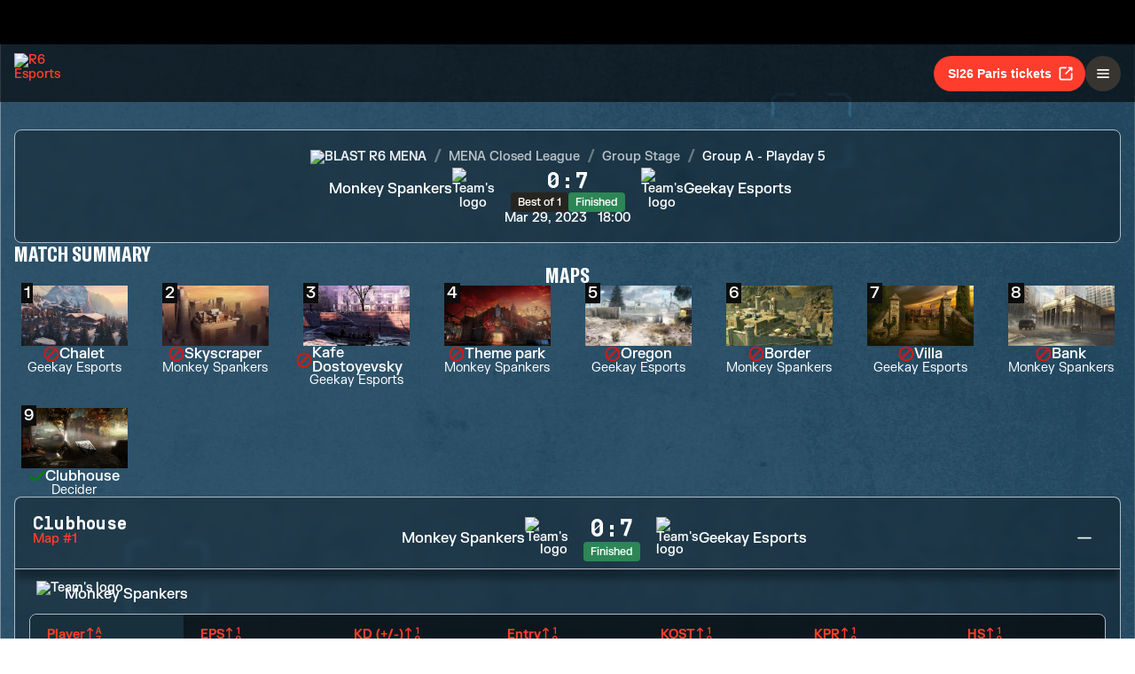

--- FILE ---
content_type: text/html; charset=utf-8
request_url: https://www.ubisoft.com/en-us/esports/rainbow-six/siege/match/4401
body_size: 44300
content:
<!DOCTYPE html><html lang="en-us"><head><title data-next-head="">R6 Esports | Match</title><meta charSet="utf-8" data-next-head=""/><meta name="viewport" content="initial-scale=1.0, width=device-width" data-next-head=""/><link rel="apple-touch-icon" sizes="180x180" href="https://static-esports.ubisoft.com/r6-website//_next/static/media/esports-x-logo-128.87fb2134.png" data-next-head=""/><link rel="icon" type="image/png" sizes="32x32" href="https://static-esports.ubisoft.com/r6-website//_next/static/media/favicon-32x32.a9580938.ico" data-next-head=""/><link rel="icon" type="image/png" sizes="16x16" href="https://static-esports.ubisoft.com/r6-website//_next/static/media/favicon-16x16.757c6045.ico" data-next-head=""/><link rel="mask-icon" href="https://static-esports.ubisoft.com/r6-website//_next/static/media/esports-x-logo-128.87fb2134.png" color="#007db4" data-next-head=""/><link rel="shortcut icon" href="https://static-esports.ubisoft.com/r6-website//_next/static/media/favicon-128.4764bdc3.ico" data-next-head=""/><meta name="theme-color" content="#ffffff" data-next-head=""/><meta name="description" content="In-depth match details, live scores, and replays for an immersive R6 esports experience." data-next-head=""/><style data-styled="" data-styled-version="5.3.3">:root{--predictions-banner-placeholder:url(https://static-esports.ubisoft.com/r6-website//_next/static/media/background-modernized.5a8a8043.webp);--predictions-bg:url(https://static-esports.ubisoft.com/r6-website//_next/static/media/predictions-bg.ec5f065a.webp);--predictions-manchester-bg:url(https://static-esports.ubisoft.com/r6-website//_next/static/media/major-manchester-bg.a54fb2bd.webp);--predictions-montreal-bg:url(https://static-esports.ubisoft.com/r6-website//_next/static/media/major-montreal-bg.016f9b0e.webp);--predictions-munich-bg:url(https://static-esports.ubisoft.com/r6-website//_next/static/media/major-munich-bg.0ba9d5a6.webp);--predictions-pattern-4:url(https://static-esports.ubisoft.com/r6-website//_next/static/media/pattern-4.d8595ac1.webp);--gold-pattern:url(https://static-esports.ubisoft.com/r6-website//_next/static/media/gold-pattern.08aef817.webp);--major-operator:url(https://static-esports.ubisoft.com/r6-website//_next/static/media/operator-manchester-major.f2104249.webp);--predictions-si25-bg:url(https://static-esports.ubisoft.com/r6-website//_next/static/media/si25-predictions-bg.1834f988.webp);--predictions-reload-bg:url(https://static-esports.ubisoft.com/r6-website//_next/static/media/reload-predictions-bg.8d07c57e.webp);}/*!sc*/
body{background:url(https://static-esports.ubisoft.com/r6-website//_next/static/media/background-modernized.5a8a8043.webp) no-repeat fixed center;background-size:cover;}/*!sc*/
data-styled.g1[id="sc-global-caZlcb1"]{content:"sc-global-caZlcb1,"}/*!sc*/
.fHrGFt{display:inline-block;vertical-align:middle;overflow:hidden;}/*!sc*/
data-styled.g2[id="StyledIconBase-ea9ulj-0"]{content:"fHrGFt,"}/*!sc*/
</style><link data-next-font="" rel="preconnect" href="/" crossorigin="anonymous"/><link rel="preload" href="https://static-esports.ubisoft.com/r6-website/_next/static/css/1736d3f1db6c68a9.css" as="style"/><link rel="stylesheet" href="https://static-esports.ubisoft.com/r6-website/_next/static/css/1736d3f1db6c68a9.css" data-n-g=""/><link rel="preload" href="https://static-esports.ubisoft.com/r6-website/_next/static/css/f12b8100937bac9e.css" as="style"/><link rel="stylesheet" href="https://static-esports.ubisoft.com/r6-website/_next/static/css/f12b8100937bac9e.css" data-n-p=""/><link rel="preload" href="https://static-esports.ubisoft.com/r6-website/_next/static/css/a491d18cdf1aad1d.css" as="style"/><link rel="stylesheet" href="https://static-esports.ubisoft.com/r6-website/_next/static/css/a491d18cdf1aad1d.css" data-n-p=""/><noscript data-n-css=""></noscript><script defer="" nomodule="" src="https://static-esports.ubisoft.com/r6-website/_next/static/chunks/polyfills-42372ed130431b0a.js"></script><script src="https://static-esports.ubisoft.com/r6-website/_next/static/chunks/webpack-37e68b7ed8892969.js" defer=""></script><script src="https://static-esports.ubisoft.com/r6-website/_next/static/chunks/framework-b9fd9bcc3ecde907.js" defer=""></script><script src="https://static-esports.ubisoft.com/r6-website/_next/static/chunks/main-f17fce57ec202e8c.js" defer=""></script><script src="https://static-esports.ubisoft.com/r6-website/_next/static/chunks/pages/_app-82ee49d3bc732770.js" defer=""></script><script src="https://static-esports.ubisoft.com/r6-website/_next/static/chunks/5935-91115df8f875b8ce.js" defer=""></script><script src="https://static-esports.ubisoft.com/r6-website/_next/static/chunks/2503-6b3492dfc5812d98.js" defer=""></script><script src="https://static-esports.ubisoft.com/r6-website/_next/static/chunks/4989-1de6bce3da8b10db.js" defer=""></script><script src="https://static-esports.ubisoft.com/r6-website/_next/static/chunks/1263-9a4404162de26ec4.js" defer=""></script><script src="https://static-esports.ubisoft.com/r6-website/_next/static/chunks/pages/esports/rainbow-six/siege/match/%5Bid%5D-6f169e418e6bc036.js" defer=""></script><script src="https://static-esports.ubisoft.com/r6-website/_next/static/5ABtKOtH_l0FQcS2romn3/_buildManifest.js" defer=""></script><script src="https://static-esports.ubisoft.com/r6-website/_next/static/5ABtKOtH_l0FQcS2romn3/_ssgManifest.js" defer=""></script></head><body><div id="__next"><div class="theme-default dark desktop uds react-ui" style="display:contents"><div id="app"><link rel="preload" href="https://static-esports.ubisoft.com/r6-website/_next/static/FKGrotesk-Bold.ab1ebc7b16b522b0..woff2" as="font" type="font/woff2" crossorigin="anonymous"/><link rel="preload" href="https://static-esports.ubisoft.com/r6-website/_next/static/FKGrotesk-Medium.2e325ac31a69599d..woff2" as="font" type="font/woff2" crossorigin="anonymous"/><link rel="preload" href="https://static-esports.ubisoft.com/r6-website/_next/static/FKGrotesk-Regular.5ff020520c816464..woff2" as="font" type="font/woff2" crossorigin="anonymous"/><link rel="preload" href="https://static-esports.ubisoft.com/r6-website/_next/static/GT-America-Compressed-Bold.f1885c62afaceecc..woff2" as="font" type="font/woff2" crossorigin="anonymous"/><link rel="preload" href="https://static-esports.ubisoft.com/r6-website/_next/static/Roboto-Light.7bbb9ff13b894c01..woff2" as="font" type="font/woff2" crossorigin="anonymous"/><link rel="preload" href="https://static-esports.ubisoft.com/r6-website/_next/static/Roboto-Medium.39ac60ab55b0e37a..woff2" as="font" type="font/woff2" crossorigin="anonymous"/><link rel="preload" href="https://static-esports.ubisoft.com/r6-website/_next/static/Roboto-Bold.3c448581e1b618b3..woff2" as="font" type="font/woff2" crossorigin="anonymous"/><link rel="preload" href="https://static-esports.ubisoft.com/r6-website/_next/static/Scout-Bold.634a826b90c0469a..woff2" as="font" type="font/woff2" crossorigin="anonymous"/><link rel="preload" href="https://static-esports.ubisoft.com/r6-website/_next/static/Scout-Light.d3ffc1511b7acbca..woff2" as="font" type="font/woff2" crossorigin="anonymous"/><link rel="preload" href="https://static-esports.ubisoft.com/r6-website/_next/static/Scout-LightItalic.ba9c647bb58f2b2e..woff2" as="font" type="font/woff2" crossorigin="anonymous"/><link rel="preload" href="https://static-esports.ubisoft.com/r6-website/_next/static/Scout-Regular.401bd3338aa62491..woff2" as="font" type="font/woff2" crossorigin="anonymous"/><link rel="preload" href="https://static-esports.ubisoft.com/r6-website/_next/static/ScoutCond-Bold.3aaa5407c492d4f0..woff2" as="font" type="font/woff2" crossorigin="anonymous"/><link rel="preload" href="https://static-esports.ubisoft.com/r6-website/_next/static/ScoutCond-BoldItalic.c3d6a37c30b64f49..woff2" as="font" type="font/woff2" crossorigin="anonymous"/><link rel="preload" href="https://static-esports.ubisoft.com/r6-website/_next/static/SimplonMono-Bold.333ad9c07ef55129..woff2" as="font" type="font/woff2" crossorigin="anonymous"/><link rel="preload" href="https://static-esports.ubisoft.com/r6-website/_next/static/SimplonMono-Medium.dc9e87079ff05317..woff2" as="font" type="font/woff2" crossorigin="anonymous"/><link rel="preload" href="https://static-esports.ubisoft.com/r6-website/_next/static/SimplonMono-Regular.3edd5b444393eb5b..woff2" as="font" type="font/woff2" crossorigin="anonymous"/><link rel="preload" href="https://static-esports.ubisoft.com/r6-website/_next/static/UbisoftSans-Regular.92abb894ec60751a..woff2" as="font" type="font/woff2" crossorigin="anonymous"/><link rel="preload" href="https://static-esports.ubisoft.com/r6-website/_next/static/UbisoftSans-Bold.8e3bc2c803279c40..woff2" as="font" type="font/woff2" crossorigin="anonymous"/><style>
      @font-face {
        font-family: 'FKGrotesk';
        font-weight: 700;
        font-style: normal;
        font-display: swap;
        src: url('https://static-esports.ubisoft.com/r6-website/_next/static/FKGrotesk-Bold.ab1ebc7b16b522b0..woff2') format('woff2');
      }

      @font-face {
        font-family: 'FKGrotesk';
        font-weight: 400;
        font-style: normal;
        font-display: swap;
        src: url('https://static-esports.ubisoft.com/r6-website/_next/static/FKGrotesk-Medium.2e325ac31a69599d..woff2') format('woff2');
      }

      @font-face {
        font-family: 'FKGrotesk';
        font-weight: 300;
        font-style: normal;
        font-display: swap;
        src: url('https://static-esports.ubisoft.com/r6-website/_next/static/FKGrotesk-Regular.5ff020520c816464..woff2') format('woff2');
      }

      @font-face {
        font-family: 'GT America';
        font-weight: 700;
        font-style: normal;
        font-display: swap;
        src: url('https://static-esports.ubisoft.com/r6-website/_next/static/GT-America-Compressed-Bold.f1885c62afaceecc..woff2') format('woff2');
      }

      @font-face {
        font-family: 'Roboto';
        font-weight: 300;
        font-style: normal;
        font-display: swap;
        src: url('https://static-esports.ubisoft.com/r6-website/_next/static/Roboto-Light.7bbb9ff13b894c01..woff2') format('woff2');
      }

      @font-face {
        font-family: 'Roboto';
        font-weight: 500;
        font-style: normal;
        font-display: swap;
        src: url('https://static-esports.ubisoft.com/r6-website/_next/static/Roboto-Medium.39ac60ab55b0e37a..woff2') format('woff2');
      }

      @font-face {
        font-family: 'Roboto';
        font-weight: 600;
        font-style: normal;
        font-display: swap;
        src: url('https://static-esports.ubisoft.com/r6-website/_next/static/Roboto-Bold.3c448581e1b618b3..woff2') format('woff2');
      }

      @font-face {
        font-family: 'Scout';
        font-weight: 400;
        font-style: normal;
        font-display: swap;
        src: url('https://static-esports.ubisoft.com/r6-website/_next/static/Scout-Bold.634a826b90c0469a..woff2') format('woff2');
      }

      @font-face {
        font-family: 'Scout';
        font-weight: 300;
        font-style: normal;
        font-display: swap;
        src: url('https://static-esports.ubisoft.com/r6-website/_next/static/Scout-Light.d3ffc1511b7acbca..woff2') format('woff2');
      }

      @font-face {
        font-family: 'Scout';
        font-weight: 300;
        font-style: italic;
        font-display: swap;
        src: url('https://static-esports.ubisoft.com/r6-website/_next/static/Scout-LightItalic.ba9c647bb58f2b2e..woff2') format('woff2');
      }

      @font-face {
        font-family: 'Scout';
        font-weight: 400;
        font-style: normal;
        font-display: swap;
        src: url('https://static-esports.ubisoft.com/r6-website/_next/static/Scout-Regular.401bd3338aa62491..woff2') format('woff2');
      }

      @font-face {
        font-family: 'ScoutCond';
        font-weight: 700;
        font-style: normal;
        font-display: swap;
        src: url('https://static-esports.ubisoft.com/r6-website/_next/static/ScoutCond-Bold.3aaa5407c492d4f0..woff2') format('woff2');
      }

      @font-face {
        font-family: 'ScoutCond';
        font-weight: 700;
        font-style: italic;
        font-display: swap;
        src: url('https://static-esports.ubisoft.com/r6-website/_next/static/ScoutCond-BoldItalic.c3d6a37c30b64f49..woff2') format('woff2');
      }

      @font-face {
        font-family: 'SimplonMono';
        font-weight: 700;
        font-style: normal;
        font-display: swap;
        src: url('https://static-esports.ubisoft.com/r6-website/_next/static/SimplonMono-Bold.333ad9c07ef55129..woff2') format('woff2');
      }

      @font-face {
        font-family: 'SimplonMono';
        font-weight: 500;
        font-style: normal;
        font-display: swap;
        src: url('https://static-esports.ubisoft.com/r6-website/_next/static/SimplonMono-Medium.dc9e87079ff05317..woff2') format('woff2');
      }

      @font-face {
        font-family: 'SimplonMono';
        font-weight: 400;
        font-style: regular;
        font-display: swap;
        src: url('https://static-esports.ubisoft.com/r6-website/_next/static/SimplonMono-Regular.3edd5b444393eb5b..woff2') format('woff2');
      }

      @font-face {
        font-family: 'Ubisoft Sans';
        font-weight: 400;
        font-style: regular;
        font-display: swap;
        src: url('https://static-esports.ubisoft.com/r6-website/_next/static/UbisoftSans-Regular.92abb894ec60751a..woff2') format('woff2');
      }

      @font-face {
        font-family: 'Ubisoft Sans';
        font-weight: 600;
        font-style: regular;
        font-display: swap;
        src: url('https://static-esports.ubisoft.com/r6-website/_next/static/UbisoftSans-Bold.8e3bc2c803279c40..woff2') format('woff2');
      }</style><style>
      #nprogress {
        pointer-events: none;
      }
      #nprogress .bar {
        background: var(--r6-accent-color-6);
        position: fixed;
        z-index: 9999;
        top: 0;
        left: 0;
        width: 100%;
        height: 5px;
      }
      #nprogress .peg {
        display: block;
        position: absolute;
        right: 0px;
        width: 100px;
        height: 100%;
        box-shadow: 0 0 10px var(--r6-accent-color-6), 0 0 5px var(--r6-accent-color-6);
        opacity: 1;
        -webkit-transform: rotate(3deg) translate(0px, -4px);
        -ms-transform: rotate(3deg) translate(0px, -4px);
        transform: rotate(3deg) translate(0px, -4px);
      }
      #nprogress .spinner {
        display: block;
        position: fixed;
        z-index: 1031;
        top: 15px;
        right: 15px;
      }
      #nprogress .spinner-icon {
        width: 18px;
        height: 18px;
        box-sizing: border-box;
        border: solid 2px transparent;
        border-top-color: var(--r6-accent-color-6);
        border-left-color: var(--r6-accent-color-6);
        border-radius: 50%;
        -webkit-animation: nprogresss-spinner 400ms linear infinite;
        animation: nprogress-spinner 400ms linear infinite;
      }
      .nprogress-custom-parent {
        overflow: hidden;
        position: relative;
      }
      .nprogress-custom-parent #nprogress .spinner,
      .nprogress-custom-parent #nprogress .bar {
        position: absolute;
      }
      @-webkit-keyframes nprogress-spinner {
        0% {
          -webkit-transform: rotate(0deg);
        }
        100% {
          -webkit-transform: rotate(360deg);
        }
      }
      @keyframes nprogress-spinner {
        0% {
          transform: rotate(0deg);
        }
        100% {
          transform: rotate(360deg);
        }
      }
    </style><global-navigation locale="en-us" class="global-navigation--default" site-name="Rainbow Six Esports" app-id="46ad7e7e-9bac-4eb6-962f-10067c8daa53" genome-id-ncsa="304094b4-5dfc-4d7f-b4b3-b0970b617cc9" genome-id-emea="304094b4-5dfc-4d7f-b4b3-b0970b617cc9" open-in-same-window="true" render-search="true" algolia-api-key="b017825814c49682812f1175a8b3a85f" algolia-app-id="AVCVYSEJS1" hide-on-scroll="true" disable-scroll-margin="true"></global-navigation><header class="r6esports-navigation header_wrapper__UnrrF"><div class="header_container__OOLvX"><div class="header_leftSide__ygJ72"><a class="header_logo__1HkgG" href="/en-us/esports/rainbow-six/siege"><img width="46" height="45" alt="R6 Esports" class="image_image__Qes3i"/></a><div class="desktop-menu_desktopMenu___0xKR" data-testid="desktop-menu"><a class="desktop-menu_menuItem__VuZOt" href="/en-us/esports/rainbow-six/siege/news-updates"><div class="desktop-menu_menuItemLabel__vN6h_">News</div></a><a class="desktop-menu_menuItem__VuZOt" href="/en-us/esports/rainbow-six/siege/calendar"><div class="desktop-menu_menuItemLabel__vN6h_">Schedule</div></a><a class="desktop-menu_menuItem__VuZOt" href="/en-us/esports/rainbow-six/siege/global-standings"><div class="desktop-menu_menuItemLabel__vN6h_">Standings</div></a><div class="desktop-menu_menuItem__VuZOt desktop-menu_hasSubItems__AdtIR"><div class="desktop-menu_menuItemLabel__vN6h_">Championships</div> <svg viewBox="0 0 16 16" height="22" width="22" aria-hidden="true" focusable="false" fill="currentColor" xmlns="http://www.w3.org/2000/svg" class="StyledIconBase-ea9ulj-0 fHrGFt"><path fill-rule="evenodd" d="M1.646 4.646a.5.5 0 0 1 .708 0L8 10.293l5.646-5.647a.5.5 0 0 1 .708.708l-6 6a.5.5 0 0 1-.708 0l-6-6a.5.5 0 0 1 0-.708z"></path></svg><div class="desktop-menu_dropdownContainer__2_di6"><div class="desktop-menu_dropdownContent__ykjBK"><div class="desktop-menu_championshipsList__MEVyq"><div class="seasons_wrapper__vXK2Q"><div class="seasons_tabs__lbbcc"><button class="button_button__dpKt_ button_variant__Oqp5z button_size__UXfow button_color__cVeWA button_solid__ZVsIb button_sm__H8tgD button_neutral__4yMgV">2022</button><button class="button_button__dpKt_ button_variant__Oqp5z button_size__UXfow button_color__cVeWA button_solid__ZVsIb button_sm__H8tgD button_neutral__4yMgV">2023</button><button class="button_button__dpKt_ button_variant__Oqp5z button_size__UXfow button_color__cVeWA button_solid__ZVsIb button_sm__H8tgD button_neutral__4yMgV">2024</button><button class="button_button__dpKt_ button_variant__Oqp5z button_size__UXfow button_color__cVeWA button_solid__ZVsIb button_sm__H8tgD button_primary__pwdzR">2025</button></div><div class="seasons_regions__5hJ0z"><div class="new-format-regions_menuItem__SBeBj"><a href="/en-us/esports/rainbow-six/siege/competition/477"><img alt="Six invitational 2026 Logo" width="35" height="35" loading="lazy" class="image_image__Qes3i" style="transition:transform 100ms"/><span class="new-format-regions_menuItemName__ZVqcj">Six invitational 2026</span></a></div><div class="new-format-regions_menuItem__SBeBj"><a href="/en-us/esports/rainbow-six/siege/competition/476"><img alt="Major Munich Logo" width="35" height="35" loading="lazy" class="image_image__Qes3i" style="transition:transform 100ms"/><span class="new-format-regions_menuItemName__ZVqcj">Major Munich</span></a></div><div class="new-format-regions_menuItem__SBeBj"><a href="/en-us/esports/rainbow-six/siege/competition/489"><img alt="Esports World Cup Logo" width="35" height="35" loading="lazy" class="image_image__Qes3i" style="transition:transform 100ms"/><span class="new-format-regions_menuItemName__ZVqcj">Esports World Cup</span></a></div><div class="new-format-regions_menuItem__SBeBj"><a href="/en-us/esports/rainbow-six/siege/competition/469"><img alt="RE:LO:AD Logo" width="35" height="35" loading="lazy" class="image_image__Qes3i" style="transition:transform 100ms"/><span class="new-format-regions_menuItemName__ZVqcj">RE:LO:AD</span></a></div><div class="new-format-regions_menuItem__SBeBj"><a href="/en-us/esports/rainbow-six/siege/championship/64/6"><img alt="Europe Mena League Logo" width="35" height="35" loading="lazy" class="image_image__Qes3i" style="transition:transform 100ms"/><span class="new-format-regions_menuItemName__ZVqcj">Europe Mena League</span></a></div><div class="new-format-regions_menuItem__SBeBj"><a href="/en-us/esports/rainbow-six/siege/championship/65/6"><img alt="South America league Logo" width="35" height="35" loading="lazy" class="image_image__Qes3i" style="transition:transform 100ms"/><span class="new-format-regions_menuItemName__ZVqcj">South America league</span></a></div><div class="new-format-regions_menuItem__SBeBj"><a href="/en-us/esports/rainbow-six/siege/championship/63/6"><img alt="North America League Logo" width="35" height="35" loading="lazy" class="image_image__Qes3i" style="transition:transform 100ms"/><span class="new-format-regions_menuItemName__ZVqcj">North America League</span></a></div><div class="new-format-regions_menuItem__SBeBj"><a href="/en-us/esports/rainbow-six/siege/championship/62/6"><img alt="Asia Pacific League Logo" width="35" height="35" loading="lazy" class="image_image__Qes3i" style="transition:transform 100ms"/><span class="new-format-regions_menuItemName__ZVqcj">Asia Pacific League</span></a></div></div></div></div></div></div></div><a class="desktop-menu_menuItem__VuZOt" href="/en-us/esports/rainbow-six/siege/predictions/476"><div class="desktop-menu_menuItemLabel__vN6h_">Predictions</div></a><a class="desktop-menu_menuItem__VuZOt" href="/en-us/esports/rainbow-six/siege/shop"><div class="desktop-menu_menuItemLabel__vN6h_">Shop</div></a><div class="desktop-menu_menuItem__VuZOt desktop-menu_hasSubItems__AdtIR"><div class="desktop-menu_menuItemLabel__vN6h_">Competition Hub</div> <svg viewBox="0 0 16 16" height="22" width="22" aria-hidden="true" focusable="false" fill="currentColor" xmlns="http://www.w3.org/2000/svg" class="StyledIconBase-ea9ulj-0 fHrGFt"><path fill-rule="evenodd" d="M1.646 4.646a.5.5 0 0 1 .708 0L8 10.293l5.646-5.647a.5.5 0 0 1 .708.708l-6 6a.5.5 0 0 1-.708 0l-6-6a.5.5 0 0 1 0-.708z"></path></svg><div class="desktop-menu_dropdownContainer__2_di6"><div class="desktop-menu_dropdownContent__ykjBK"><ul class="t2-regions-menu_container__r5rGT"><li><a href="/en-us/esports/rainbow-six/siege/competition-hub/region/2NNKpBzp1ALvIJCpB3xULs/apl-asia"><div class="uds-flex uds-v-align-middle t2-regions-menu_content__Hprmh uds-p-md"><h5 class="title_titleContainer__1w4Ux title_h5__4lNPQ title_uppercase__tnmYk"> <!-- -->APAC ASIA</h5></div></a></li><li><a href="/en-us/esports/rainbow-six/siege/competition-hub/region/4lRVMmwzCLWAQsJWo5jR2M/apl-north"><div class="uds-flex uds-v-align-middle t2-regions-menu_content__Hprmh uds-p-md"><h5 class="title_titleContainer__1w4Ux title_h5__4lNPQ title_uppercase__tnmYk"> <!-- -->APAC NORTH</h5></div></a></li><li><a href="/en-us/esports/rainbow-six/siege/competition-hub/region/1m7Culq2rAz2Qd83JG7Qu6/apl-oceania"><div class="uds-flex uds-v-align-middle t2-regions-menu_content__Hprmh uds-p-md"><h5 class="title_titleContainer__1w4Ux title_h5__4lNPQ title_uppercase__tnmYk"> <!-- -->APAC OCE</h5></div></a></li><li><a href="/en-us/esports/rainbow-six/siege/competition-hub/region/YnxZTRgvPIBoFmDx81ihs/eml"><div class="uds-flex uds-v-align-middle t2-regions-menu_content__Hprmh uds-p-md"><h5 class="title_titleContainer__1w4Ux title_h5__4lNPQ title_uppercase__tnmYk"> <!-- -->EU / MENA</h5></div></a></li><li><a href="/en-us/esports/rainbow-six/siege/competition-hub/region/5xsVnSmiQcSrQqIoz0ky4w/nal"><div class="uds-flex uds-v-align-middle t2-regions-menu_content__Hprmh uds-p-md"><h5 class="title_titleContainer__1w4Ux title_h5__4lNPQ title_uppercase__tnmYk"> <!-- -->North America</h5></div></a></li><li><a href="/en-us/esports/rainbow-six/siege/competition-hub/region/4HCTZESqXaILScXRRnCpfi/sal"><div class="uds-flex uds-v-align-middle t2-regions-menu_content__Hprmh uds-p-md"><h5 class="title_titleContainer__1w4Ux title_h5__4lNPQ title_uppercase__tnmYk"> <!-- -->SOUTH AMERICA</h5></div></a></li></ul></div></div></div></div></div><div class="header_rightSide__E_Jjc"><a target="_blank" rel="noreferrer" class="button_button__dpKt_ button_variant__Oqp5z button_size__UXfow button_color__cVeWA button_solid__ZVsIb button_md__GajNd button_primary__pwdzR header_hideOnDesktop__uqTDu" href="https://www.ticketmaster.fr/en/artiste/six-invitational/idartiste/60121">SI26 Paris tickets<div class="button_icon__tIx4B" style="margin-right:-4px;margin-left:6px"><svg viewBox="0 0 24 24" aria-hidden="true" focusable="false" fill="currentColor" xmlns="http://www.w3.org/2000/svg" class="StyledIconBase-ea9ulj-0 fHrGFt"><g data-name="Layer 2"><g data-name="external-link"><path d="M20 11a1 1 0 00-1 1v6a1 1 0 01-1 1H6a1 1 0 01-1-1V6a1 1 0 011-1h6a1 1 0 000-2H6a3 3 0 00-3 3v12a3 3 0 003 3h12a3 3 0 003-3v-6a1 1 0 00-1-1z"></path><path d="M16 5h1.58l-6.29 6.28a1 1 0 000 1.42 1 1 0 001.42 0L19 6.42V8a1 1 0 001 1 1 1 0 001-1V4a1 1 0 00-1-1h-4a1 1 0 000 2z"></path></g></g></svg></div></a><div class="header_hideOnMobile__VR5aV" style="gap:0.5rem"><a class="button_button__dpKt_ button_variant__Oqp5z button_size__UXfow button_color__cVeWA button_outlined___4qZK button_md__GajNd button_neutral__4yMgV" href="/en-us/esports/rainbow-six/siege/tournament-license">Organize tournament</a><a target="_blank" rel="noreferrer" class="button_button__dpKt_ button_variant__Oqp5z button_size__UXfow button_color__cVeWA button_solid__ZVsIb button_md__GajNd button_primary__pwdzR header_hideOnMobile__VR5aV" href="https://www.ticketmaster.fr/en/artiste/six-invitational/idartiste/60121">SI26 Paris tickets<div class="button_icon__tIx4B" style="margin-right:-4px;margin-left:6px"><svg viewBox="0 0 24 24" aria-hidden="true" focusable="false" fill="currentColor" xmlns="http://www.w3.org/2000/svg" class="StyledIconBase-ea9ulj-0 fHrGFt"><g data-name="Layer 2"><g data-name="external-link"><path d="M20 11a1 1 0 00-1 1v6a1 1 0 01-1 1H6a1 1 0 01-1-1V6a1 1 0 011-1h6a1 1 0 000-2H6a3 3 0 00-3 3v12a3 3 0 003 3h12a3 3 0 003-3v-6a1 1 0 00-1-1z"></path><path d="M16 5h1.58l-6.29 6.28a1 1 0 000 1.42 1 1 0 001.42 0L19 6.42V8a1 1 0 001 1 1 1 0 001-1V4a1 1 0 00-1-1h-4a1 1 0 000 2z"></path></g></g></svg></div></a></div><div class="mobile-menu_mobileMenu__n3LT7" data-testid="mobile-menu"><div class="mobile-menu_overlay__YFbkB"></div><button class="button_button__dpKt_ button_variant__Oqp5z button_size__UXfow button_color__cVeWA button_solid__ZVsIb button_md__GajNd button_neutral__4yMgV button_iconOnlyButton__HESkG"><svg viewBox="0 0 24 24" aria-hidden="true" focusable="false" fill="currentColor" xmlns="http://www.w3.org/2000/svg" class="StyledIconBase-ea9ulj-0 fHrGFt"><path d="M4 6h16v2H4zm0 5h16v2H4zm0 5h16v2H4z"></path></svg></button><div class="mobile-menu_menuContent__cNQNc"><div class="mobile-menu_items__Hjahp"><a class="desktop-menu_menuItem__VuZOt" href="/en-us/esports/rainbow-six/siege/news-updates"><div class="desktop-menu_menuItemLabel__vN6h_">News</div></a><a class="desktop-menu_menuItem__VuZOt" href="/en-us/esports/rainbow-six/siege/calendar"><div class="desktop-menu_menuItemLabel__vN6h_">Schedule</div></a><a class="desktop-menu_menuItem__VuZOt" href="/en-us/esports/rainbow-six/siege/global-standings"><div class="desktop-menu_menuItemLabel__vN6h_">Standings</div></a><div class="desktop-menu_menuItem__VuZOt desktop-menu_hasSubItems__AdtIR"><div class="desktop-menu_menuItemLabel__vN6h_">Championships</div> <svg viewBox="0 0 16 16" height="22" width="22" aria-hidden="true" focusable="false" fill="currentColor" xmlns="http://www.w3.org/2000/svg" class="StyledIconBase-ea9ulj-0 fHrGFt"><path fill-rule="evenodd" d="M1.646 4.646a.5.5 0 0 1 .708 0L8 10.293l5.646-5.647a.5.5 0 0 1 .708.708l-6 6a.5.5 0 0 1-.708 0l-6-6a.5.5 0 0 1 0-.708z"></path></svg></div><a class="desktop-menu_menuItem__VuZOt" href="/en-us/esports/rainbow-six/siege/predictions/476"><div class="desktop-menu_menuItemLabel__vN6h_">Predictions</div></a><a class="desktop-menu_menuItem__VuZOt" href="/en-us/esports/rainbow-six/siege/shop"><div class="desktop-menu_menuItemLabel__vN6h_">Shop</div></a><div class="desktop-menu_menuItem__VuZOt desktop-menu_hasSubItems__AdtIR"><div class="desktop-menu_menuItemLabel__vN6h_">Competition Hub</div> <svg viewBox="0 0 16 16" height="22" width="22" aria-hidden="true" focusable="false" fill="currentColor" xmlns="http://www.w3.org/2000/svg" class="StyledIconBase-ea9ulj-0 fHrGFt"><path fill-rule="evenodd" d="M1.646 4.646a.5.5 0 0 1 .708 0L8 10.293l5.646-5.647a.5.5 0 0 1 .708.708l-6 6a.5.5 0 0 1-.708 0l-6-6a.5.5 0 0 1 0-.708z"></path></svg></div></div><div class="mobile-menu_actions__rG2CE"><div class="header_mobileMenuCtas__CT0Sp"><a class="button_button__dpKt_ button_variant__Oqp5z button_size__UXfow button_color__cVeWA button_outlined___4qZK button_lg__zwmNZ button_neutral__4yMgV" href="/en-us/esports/rainbow-six/siege/tournament-license">Organize tournament</a><a target="_blank" rel="noreferrer" class="button_button__dpKt_ button_variant__Oqp5z button_size__UXfow button_color__cVeWA button_solid__ZVsIb button_lg__zwmNZ button_primary__pwdzR header_hideOnMobile__VR5aV" href="https://www.ticketmaster.fr/en/artiste/six-invitational/idartiste/60121">SI26 Paris tickets<div class="button_icon__tIx4B" style="margin-right:-4px;margin-left:6px"><svg viewBox="0 0 24 24" aria-hidden="true" focusable="false" fill="currentColor" xmlns="http://www.w3.org/2000/svg" class="StyledIconBase-ea9ulj-0 fHrGFt"><g data-name="Layer 2"><g data-name="external-link"><path d="M20 11a1 1 0 00-1 1v6a1 1 0 01-1 1H6a1 1 0 01-1-1V6a1 1 0 011-1h6a1 1 0 000-2H6a3 3 0 00-3 3v12a3 3 0 003 3h12a3 3 0 003-3v-6a1 1 0 00-1-1z"></path><path d="M16 5h1.58l-6.29 6.28a1 1 0 000 1.42 1 1 0 001.42 0L19 6.42V8a1 1 0 001 1 1 1 0 001-1V4a1 1 0 00-1-1h-4a1 1 0 000 2z"></path></g></g></svg></div></a></div></div></div></div></div></div></header><main class="layout_mainLayout__x9_t3 undefined"><section class="page match_match__Y3EXK"><div class="match_matchHeader__zY54R"><div class="match_matchHeader__zY54R match_matchHeaderSticky__LPGui"><div class="match_matchup__9F5eh"><div class="match-card_matchup__Yrgwp"><a href="/en-us/esports/rainbow-six/siege/team/262"><div class="match-card_team__vquMM match-card_reversed__EXuIP match-card_clickable__hOHVC"><div class="match-card_teamLogo__RIOCn"><img width="48" height="48" alt="Team&#x27;s logo" class="image_image__Qes3i"/></div><span class="match-card_teamName__HI_oX" title="Monkey Spankers">Monkey Spankers</span></div></a><div class="match-card_column__q_cva"><div class="match-card_scores__qeDQf">0<span>:</span>7</div><div class="match-card_tags__zVN_S"><div class="chip_chip__Q3nCX chip_color__OVJuZ chip_neutral__ECOyd">Best of 1</div><div class="chip_chip__Q3nCX chip_color__OVJuZ chip_positive__JAABR">Finished</div></div></div><a href="/en-us/esports/rainbow-six/siege/team/264"><div class="match-card_team__vquMM match-card_clickable__hOHVC"><div class="match-card_teamLogo__RIOCn"><img width="48" height="48" alt="Team&#x27;s logo" class="image_image__Qes3i"/></div><span class="match-card_teamName__HI_oX" title="Geekay Esports">Geekay Esports</span></div></a></div></div></div><div class="match_breadcrumb__LNqzG"><ul class="breadcrumb_breadcrumb__HIQl7"><li><a href="/en-us/esports/rainbow-six/siege/championship/57/4"><img width="16" height="16" alt="BLAST R6 MENA" class="image_image__Qes3i"/>BLAST R6 MENA</a></li><li><a href="/en-us/esports/rainbow-six/siege/competition/336">MENA Closed League</a></li><li><a href="/en-us/esports/rainbow-six/siege/competition/336/14766">Group Stage</a></li><li>Group A - Playday 5</li></ul></div><div class="match_matchup__9F5eh"><div class="match-card_matchup__Yrgwp"><a href="/en-us/esports/rainbow-six/siege/team/262"><div class="match-card_team__vquMM match-card_reversed__EXuIP match-card_clickable__hOHVC"><div class="match-card_teamLogo__RIOCn"><img width="48" height="48" alt="Team&#x27;s logo" class="image_image__Qes3i"/></div><span class="match-card_teamName__HI_oX" title="Monkey Spankers">Monkey Spankers</span></div></a><div class="match-card_column__q_cva"><div class="match-card_scores__qeDQf">0<span>:</span>7</div><div class="match-card_tags__zVN_S"><div class="chip_chip__Q3nCX chip_color__OVJuZ chip_neutral__ECOyd">Best of 1</div><div class="chip_chip__Q3nCX chip_color__OVJuZ chip_positive__JAABR">Finished</div></div></div><a href="/en-us/esports/rainbow-six/siege/team/264"><div class="match-card_team__vquMM match-card_clickable__hOHVC"><div class="match-card_teamLogo__RIOCn"><img width="48" height="48" alt="Team&#x27;s logo" class="image_image__Qes3i"/></div><span class="match-card_teamName__HI_oX" title="Geekay Esports">Geekay Esports</span></div></a></div></div><div class="match-card_date__VHeXd"><span>Mar 29, 2023<!-- -->   <!-- -->18:00</span></div></div><section class="match_summary__ak5fa"><h3 class="title_titleContainer__1w4Ux title_h3__ZXvyo title_uppercase__tnmYk">Match summary</h3><div class="match_mapsWrapper__WFvkX"><h3 class="title_titleContainer__1w4Ux title_h3__ZXvyo title_uppercase__tnmYk">Maps</h3><div class="match_maps__Hr2Ph"><div class="selected-map_mapWrapper__ivRQM"><div class="selected-map_map__eHOkT" style="background-image:url(https://static-esports.ubisoft.com/esports-platform/r6s/maps/chalet-picture.png?imwidth=320)"><span class="selected-map_index__1P4Tj">1</span></div><div class="selected-map_cardFooter__J8YGt"><div class="selected-map_info__l7F_G"><span class="selected-map_selectionTypeIcon__d9_QM" title="Banned"><svg xmlns="http://www.w3.org/2000/svg" width="18" height="18" viewBox="0 0 18 18"><g clip-path="url(#clip0_5946_7871)"><path d="M8.85308 0.464844C7.16478 0.464844 5.5144 0.965482 4.11063 1.90345C2.70686 2.84142 1.61276 4.17459 0.966677 5.73437C0.320593 7.29416 0.151548 9.0105 0.480919 10.6664C0.810289 12.3222 1.62328 13.8432 2.81709 15.037C4.0109 16.2308 5.5319 17.0438 7.18776 17.3732C8.84361 17.7026 10.56 17.5335 12.1197 16.8874C13.6795 16.2413 15.0127 15.1472 15.9507 13.7435C16.8886 12.3397 17.3893 10.6893 17.3893 9.00103C17.3869 6.73783 16.4867 4.56802 14.8864 2.9677C13.2861 1.36737 11.1163 0.467254 8.85308 0.464844ZM8.85308 2.59889C10.1807 2.6009 11.4743 3.01893 12.552 3.7942L3.64548 12.6989C2.96093 11.7436 2.55341 10.618 2.46784 9.44588C2.38228 8.2738 2.62199 7.10085 3.16055 6.05632C3.69912 5.0118 4.51562 4.13625 5.52006 3.52619C6.52451 2.91612 7.67789 2.59523 8.85308 2.59889ZM8.85308 15.4032C7.52549 15.4012 6.23191 14.9831 5.15419 14.2079L14.0607 5.30317C14.7452 6.25841 15.1528 7.3841 15.2383 8.55618C15.3239 9.72826 15.0842 10.9012 14.5456 11.9457C14.007 12.9903 13.1905 13.8658 12.1861 14.4759C11.1817 15.0859 10.0283 15.4068 8.85308 15.4032Z" fill="#CA1C1C"></path></g><defs><clipPath id="clip0_5946_7871"><rect width="17.0724" height="17.0724" fill="white" transform="translate(0.316895 0.464844)"></rect></clipPath></defs></svg></span><span class="selected-map_mapName__yw8AI">Chalet</span></div><div class="selected-map_team__cPuWA">Geekay Esports</div></div></div><div class="selected-map_mapWrapper__ivRQM"><div class="selected-map_map__eHOkT" style="background-image:url(https://static-esports.ubisoft.com/esports-platform/r6s/maps/skyscraper-picture.png?imwidth=320)"><span class="selected-map_index__1P4Tj">2</span></div><div class="selected-map_cardFooter__J8YGt"><div class="selected-map_info__l7F_G"><span class="selected-map_selectionTypeIcon__d9_QM" title="Banned"><svg xmlns="http://www.w3.org/2000/svg" width="18" height="18" viewBox="0 0 18 18"><g clip-path="url(#clip0_5946_7871)"><path d="M8.85308 0.464844C7.16478 0.464844 5.5144 0.965482 4.11063 1.90345C2.70686 2.84142 1.61276 4.17459 0.966677 5.73437C0.320593 7.29416 0.151548 9.0105 0.480919 10.6664C0.810289 12.3222 1.62328 13.8432 2.81709 15.037C4.0109 16.2308 5.5319 17.0438 7.18776 17.3732C8.84361 17.7026 10.56 17.5335 12.1197 16.8874C13.6795 16.2413 15.0127 15.1472 15.9507 13.7435C16.8886 12.3397 17.3893 10.6893 17.3893 9.00103C17.3869 6.73783 16.4867 4.56802 14.8864 2.9677C13.2861 1.36737 11.1163 0.467254 8.85308 0.464844ZM8.85308 2.59889C10.1807 2.6009 11.4743 3.01893 12.552 3.7942L3.64548 12.6989C2.96093 11.7436 2.55341 10.618 2.46784 9.44588C2.38228 8.2738 2.62199 7.10085 3.16055 6.05632C3.69912 5.0118 4.51562 4.13625 5.52006 3.52619C6.52451 2.91612 7.67789 2.59523 8.85308 2.59889ZM8.85308 15.4032C7.52549 15.4012 6.23191 14.9831 5.15419 14.2079L14.0607 5.30317C14.7452 6.25841 15.1528 7.3841 15.2383 8.55618C15.3239 9.72826 15.0842 10.9012 14.5456 11.9457C14.007 12.9903 13.1905 13.8658 12.1861 14.4759C11.1817 15.0859 10.0283 15.4068 8.85308 15.4032Z" fill="#CA1C1C"></path></g><defs><clipPath id="clip0_5946_7871"><rect width="17.0724" height="17.0724" fill="white" transform="translate(0.316895 0.464844)"></rect></clipPath></defs></svg></span><span class="selected-map_mapName__yw8AI">Skyscraper</span></div><div class="selected-map_team__cPuWA">Monkey Spankers</div></div></div><div class="selected-map_mapWrapper__ivRQM"><div class="selected-map_map__eHOkT" style="background-image:url(https://static-esports.ubisoft.com/esports-platform/r6s/maps/kafe-dostoyevsky-picture.png?imwidth=320)"><span class="selected-map_index__1P4Tj">3</span></div><div class="selected-map_cardFooter__J8YGt"><div class="selected-map_info__l7F_G"><span class="selected-map_selectionTypeIcon__d9_QM" title="Banned"><svg xmlns="http://www.w3.org/2000/svg" width="18" height="18" viewBox="0 0 18 18"><g clip-path="url(#clip0_5946_7871)"><path d="M8.85308 0.464844C7.16478 0.464844 5.5144 0.965482 4.11063 1.90345C2.70686 2.84142 1.61276 4.17459 0.966677 5.73437C0.320593 7.29416 0.151548 9.0105 0.480919 10.6664C0.810289 12.3222 1.62328 13.8432 2.81709 15.037C4.0109 16.2308 5.5319 17.0438 7.18776 17.3732C8.84361 17.7026 10.56 17.5335 12.1197 16.8874C13.6795 16.2413 15.0127 15.1472 15.9507 13.7435C16.8886 12.3397 17.3893 10.6893 17.3893 9.00103C17.3869 6.73783 16.4867 4.56802 14.8864 2.9677C13.2861 1.36737 11.1163 0.467254 8.85308 0.464844ZM8.85308 2.59889C10.1807 2.6009 11.4743 3.01893 12.552 3.7942L3.64548 12.6989C2.96093 11.7436 2.55341 10.618 2.46784 9.44588C2.38228 8.2738 2.62199 7.10085 3.16055 6.05632C3.69912 5.0118 4.51562 4.13625 5.52006 3.52619C6.52451 2.91612 7.67789 2.59523 8.85308 2.59889ZM8.85308 15.4032C7.52549 15.4012 6.23191 14.9831 5.15419 14.2079L14.0607 5.30317C14.7452 6.25841 15.1528 7.3841 15.2383 8.55618C15.3239 9.72826 15.0842 10.9012 14.5456 11.9457C14.007 12.9903 13.1905 13.8658 12.1861 14.4759C11.1817 15.0859 10.0283 15.4068 8.85308 15.4032Z" fill="#CA1C1C"></path></g><defs><clipPath id="clip0_5946_7871"><rect width="17.0724" height="17.0724" fill="white" transform="translate(0.316895 0.464844)"></rect></clipPath></defs></svg></span><span class="selected-map_mapName__yw8AI">Kafe Dostoyevsky</span></div><div class="selected-map_team__cPuWA">Geekay Esports</div></div></div><div class="selected-map_mapWrapper__ivRQM"><div class="selected-map_map__eHOkT" style="background-image:url(https://static-esports.ubisoft.com/esports-platform/r6s/maps/theme-park-picture.png?imwidth=320)"><span class="selected-map_index__1P4Tj">4</span></div><div class="selected-map_cardFooter__J8YGt"><div class="selected-map_info__l7F_G"><span class="selected-map_selectionTypeIcon__d9_QM" title="Banned"><svg xmlns="http://www.w3.org/2000/svg" width="18" height="18" viewBox="0 0 18 18"><g clip-path="url(#clip0_5946_7871)"><path d="M8.85308 0.464844C7.16478 0.464844 5.5144 0.965482 4.11063 1.90345C2.70686 2.84142 1.61276 4.17459 0.966677 5.73437C0.320593 7.29416 0.151548 9.0105 0.480919 10.6664C0.810289 12.3222 1.62328 13.8432 2.81709 15.037C4.0109 16.2308 5.5319 17.0438 7.18776 17.3732C8.84361 17.7026 10.56 17.5335 12.1197 16.8874C13.6795 16.2413 15.0127 15.1472 15.9507 13.7435C16.8886 12.3397 17.3893 10.6893 17.3893 9.00103C17.3869 6.73783 16.4867 4.56802 14.8864 2.9677C13.2861 1.36737 11.1163 0.467254 8.85308 0.464844ZM8.85308 2.59889C10.1807 2.6009 11.4743 3.01893 12.552 3.7942L3.64548 12.6989C2.96093 11.7436 2.55341 10.618 2.46784 9.44588C2.38228 8.2738 2.62199 7.10085 3.16055 6.05632C3.69912 5.0118 4.51562 4.13625 5.52006 3.52619C6.52451 2.91612 7.67789 2.59523 8.85308 2.59889ZM8.85308 15.4032C7.52549 15.4012 6.23191 14.9831 5.15419 14.2079L14.0607 5.30317C14.7452 6.25841 15.1528 7.3841 15.2383 8.55618C15.3239 9.72826 15.0842 10.9012 14.5456 11.9457C14.007 12.9903 13.1905 13.8658 12.1861 14.4759C11.1817 15.0859 10.0283 15.4068 8.85308 15.4032Z" fill="#CA1C1C"></path></g><defs><clipPath id="clip0_5946_7871"><rect width="17.0724" height="17.0724" fill="white" transform="translate(0.316895 0.464844)"></rect></clipPath></defs></svg></span><span class="selected-map_mapName__yw8AI">Theme park</span></div><div class="selected-map_team__cPuWA">Monkey Spankers</div></div></div><div class="selected-map_mapWrapper__ivRQM"><div class="selected-map_map__eHOkT" style="background-image:url(https://static-esports.ubisoft.com/esports-platform/r6s/maps/oregon-picture.png?imwidth=320)"><span class="selected-map_index__1P4Tj">5</span></div><div class="selected-map_cardFooter__J8YGt"><div class="selected-map_info__l7F_G"><span class="selected-map_selectionTypeIcon__d9_QM" title="Banned"><svg xmlns="http://www.w3.org/2000/svg" width="18" height="18" viewBox="0 0 18 18"><g clip-path="url(#clip0_5946_7871)"><path d="M8.85308 0.464844C7.16478 0.464844 5.5144 0.965482 4.11063 1.90345C2.70686 2.84142 1.61276 4.17459 0.966677 5.73437C0.320593 7.29416 0.151548 9.0105 0.480919 10.6664C0.810289 12.3222 1.62328 13.8432 2.81709 15.037C4.0109 16.2308 5.5319 17.0438 7.18776 17.3732C8.84361 17.7026 10.56 17.5335 12.1197 16.8874C13.6795 16.2413 15.0127 15.1472 15.9507 13.7435C16.8886 12.3397 17.3893 10.6893 17.3893 9.00103C17.3869 6.73783 16.4867 4.56802 14.8864 2.9677C13.2861 1.36737 11.1163 0.467254 8.85308 0.464844ZM8.85308 2.59889C10.1807 2.6009 11.4743 3.01893 12.552 3.7942L3.64548 12.6989C2.96093 11.7436 2.55341 10.618 2.46784 9.44588C2.38228 8.2738 2.62199 7.10085 3.16055 6.05632C3.69912 5.0118 4.51562 4.13625 5.52006 3.52619C6.52451 2.91612 7.67789 2.59523 8.85308 2.59889ZM8.85308 15.4032C7.52549 15.4012 6.23191 14.9831 5.15419 14.2079L14.0607 5.30317C14.7452 6.25841 15.1528 7.3841 15.2383 8.55618C15.3239 9.72826 15.0842 10.9012 14.5456 11.9457C14.007 12.9903 13.1905 13.8658 12.1861 14.4759C11.1817 15.0859 10.0283 15.4068 8.85308 15.4032Z" fill="#CA1C1C"></path></g><defs><clipPath id="clip0_5946_7871"><rect width="17.0724" height="17.0724" fill="white" transform="translate(0.316895 0.464844)"></rect></clipPath></defs></svg></span><span class="selected-map_mapName__yw8AI">Oregon</span></div><div class="selected-map_team__cPuWA">Geekay Esports</div></div></div><div class="selected-map_mapWrapper__ivRQM"><div class="selected-map_map__eHOkT" style="background-image:url(https://static-esports.ubisoft.com/esports-platform/r6s/maps/border-picture.png?imwidth=320)"><span class="selected-map_index__1P4Tj">6</span></div><div class="selected-map_cardFooter__J8YGt"><div class="selected-map_info__l7F_G"><span class="selected-map_selectionTypeIcon__d9_QM" title="Banned"><svg xmlns="http://www.w3.org/2000/svg" width="18" height="18" viewBox="0 0 18 18"><g clip-path="url(#clip0_5946_7871)"><path d="M8.85308 0.464844C7.16478 0.464844 5.5144 0.965482 4.11063 1.90345C2.70686 2.84142 1.61276 4.17459 0.966677 5.73437C0.320593 7.29416 0.151548 9.0105 0.480919 10.6664C0.810289 12.3222 1.62328 13.8432 2.81709 15.037C4.0109 16.2308 5.5319 17.0438 7.18776 17.3732C8.84361 17.7026 10.56 17.5335 12.1197 16.8874C13.6795 16.2413 15.0127 15.1472 15.9507 13.7435C16.8886 12.3397 17.3893 10.6893 17.3893 9.00103C17.3869 6.73783 16.4867 4.56802 14.8864 2.9677C13.2861 1.36737 11.1163 0.467254 8.85308 0.464844ZM8.85308 2.59889C10.1807 2.6009 11.4743 3.01893 12.552 3.7942L3.64548 12.6989C2.96093 11.7436 2.55341 10.618 2.46784 9.44588C2.38228 8.2738 2.62199 7.10085 3.16055 6.05632C3.69912 5.0118 4.51562 4.13625 5.52006 3.52619C6.52451 2.91612 7.67789 2.59523 8.85308 2.59889ZM8.85308 15.4032C7.52549 15.4012 6.23191 14.9831 5.15419 14.2079L14.0607 5.30317C14.7452 6.25841 15.1528 7.3841 15.2383 8.55618C15.3239 9.72826 15.0842 10.9012 14.5456 11.9457C14.007 12.9903 13.1905 13.8658 12.1861 14.4759C11.1817 15.0859 10.0283 15.4068 8.85308 15.4032Z" fill="#CA1C1C"></path></g><defs><clipPath id="clip0_5946_7871"><rect width="17.0724" height="17.0724" fill="white" transform="translate(0.316895 0.464844)"></rect></clipPath></defs></svg></span><span class="selected-map_mapName__yw8AI">Border</span></div><div class="selected-map_team__cPuWA">Monkey Spankers</div></div></div><div class="selected-map_mapWrapper__ivRQM"><div class="selected-map_map__eHOkT" style="background-image:url(https://static-esports.ubisoft.com/esports-platform/r6s/maps/villa-picture.png?imwidth=320)"><span class="selected-map_index__1P4Tj">7</span></div><div class="selected-map_cardFooter__J8YGt"><div class="selected-map_info__l7F_G"><span class="selected-map_selectionTypeIcon__d9_QM" title="Banned"><svg xmlns="http://www.w3.org/2000/svg" width="18" height="18" viewBox="0 0 18 18"><g clip-path="url(#clip0_5946_7871)"><path d="M8.85308 0.464844C7.16478 0.464844 5.5144 0.965482 4.11063 1.90345C2.70686 2.84142 1.61276 4.17459 0.966677 5.73437C0.320593 7.29416 0.151548 9.0105 0.480919 10.6664C0.810289 12.3222 1.62328 13.8432 2.81709 15.037C4.0109 16.2308 5.5319 17.0438 7.18776 17.3732C8.84361 17.7026 10.56 17.5335 12.1197 16.8874C13.6795 16.2413 15.0127 15.1472 15.9507 13.7435C16.8886 12.3397 17.3893 10.6893 17.3893 9.00103C17.3869 6.73783 16.4867 4.56802 14.8864 2.9677C13.2861 1.36737 11.1163 0.467254 8.85308 0.464844ZM8.85308 2.59889C10.1807 2.6009 11.4743 3.01893 12.552 3.7942L3.64548 12.6989C2.96093 11.7436 2.55341 10.618 2.46784 9.44588C2.38228 8.2738 2.62199 7.10085 3.16055 6.05632C3.69912 5.0118 4.51562 4.13625 5.52006 3.52619C6.52451 2.91612 7.67789 2.59523 8.85308 2.59889ZM8.85308 15.4032C7.52549 15.4012 6.23191 14.9831 5.15419 14.2079L14.0607 5.30317C14.7452 6.25841 15.1528 7.3841 15.2383 8.55618C15.3239 9.72826 15.0842 10.9012 14.5456 11.9457C14.007 12.9903 13.1905 13.8658 12.1861 14.4759C11.1817 15.0859 10.0283 15.4068 8.85308 15.4032Z" fill="#CA1C1C"></path></g><defs><clipPath id="clip0_5946_7871"><rect width="17.0724" height="17.0724" fill="white" transform="translate(0.316895 0.464844)"></rect></clipPath></defs></svg></span><span class="selected-map_mapName__yw8AI">Villa</span></div><div class="selected-map_team__cPuWA">Geekay Esports</div></div></div><div class="selected-map_mapWrapper__ivRQM"><div class="selected-map_map__eHOkT" style="background-image:url(https://static-esports.ubisoft.com/esports-platform/r6s/maps/bank-picture.png?imwidth=320)"><span class="selected-map_index__1P4Tj">8</span></div><div class="selected-map_cardFooter__J8YGt"><div class="selected-map_info__l7F_G"><span class="selected-map_selectionTypeIcon__d9_QM" title="Banned"><svg xmlns="http://www.w3.org/2000/svg" width="18" height="18" viewBox="0 0 18 18"><g clip-path="url(#clip0_5946_7871)"><path d="M8.85308 0.464844C7.16478 0.464844 5.5144 0.965482 4.11063 1.90345C2.70686 2.84142 1.61276 4.17459 0.966677 5.73437C0.320593 7.29416 0.151548 9.0105 0.480919 10.6664C0.810289 12.3222 1.62328 13.8432 2.81709 15.037C4.0109 16.2308 5.5319 17.0438 7.18776 17.3732C8.84361 17.7026 10.56 17.5335 12.1197 16.8874C13.6795 16.2413 15.0127 15.1472 15.9507 13.7435C16.8886 12.3397 17.3893 10.6893 17.3893 9.00103C17.3869 6.73783 16.4867 4.56802 14.8864 2.9677C13.2861 1.36737 11.1163 0.467254 8.85308 0.464844ZM8.85308 2.59889C10.1807 2.6009 11.4743 3.01893 12.552 3.7942L3.64548 12.6989C2.96093 11.7436 2.55341 10.618 2.46784 9.44588C2.38228 8.2738 2.62199 7.10085 3.16055 6.05632C3.69912 5.0118 4.51562 4.13625 5.52006 3.52619C6.52451 2.91612 7.67789 2.59523 8.85308 2.59889ZM8.85308 15.4032C7.52549 15.4012 6.23191 14.9831 5.15419 14.2079L14.0607 5.30317C14.7452 6.25841 15.1528 7.3841 15.2383 8.55618C15.3239 9.72826 15.0842 10.9012 14.5456 11.9457C14.007 12.9903 13.1905 13.8658 12.1861 14.4759C11.1817 15.0859 10.0283 15.4068 8.85308 15.4032Z" fill="#CA1C1C"></path></g><defs><clipPath id="clip0_5946_7871"><rect width="17.0724" height="17.0724" fill="white" transform="translate(0.316895 0.464844)"></rect></clipPath></defs></svg></span><span class="selected-map_mapName__yw8AI">Bank</span></div><div class="selected-map_team__cPuWA">Monkey Spankers</div></div></div><div class="selected-map_mapWrapper__ivRQM"><div class="selected-map_map__eHOkT" style="background-image:url(https://static-esports.ubisoft.com/esports-platform/r6s/maps/clubhouse-picture.png?imwidth=320)"><span class="selected-map_index__1P4Tj">9</span></div><div class="selected-map_cardFooter__J8YGt"><div class="selected-map_info__l7F_G"><span class="selected-map_selectionTypeIcon__d9_QM" title="Decider"><svg xmlns="http://www.w3.org/2000/svg" width="18px" height="18px" fill="none" viewBox="0 0 48 48" color="green"><path fill="currentColor" fill-rule="evenodd" d="M47.174 8.933a3 3 0 0 1-.107 4.241l-27.349 26a3 3 0 0 1-4.134 0L.933 25.246a3 3 0 0 1 4.134-4.349l12.584 11.964L42.933 8.826a3 3 0 0 1 4.241.107" clip-rule="evenodd"></path></svg></span><span class="selected-map_mapName__yw8AI">Clubhouse</span></div><div class="selected-map_team__cPuWA">Decider</div></div></div></div></div><div class="match_collapsibleGames__2QFmm"><div class="match_collapsibleGame__00ZK9 match_expanded__vg0RK"><div class="match_mapInfo__5RTWR"><span class="responsive_desktop__gsz5P match_mapInfoName__1U7eO">Clubhouse</span><span class="responsive_desktop__gsz5P match_mapIndex__4xJrm">Map<!-- --> #<!-- -->1</span><span class="responsive_mobile___mzF5 match_mobileMapInfo__kuITP"><span class="match_mobileMapInfoHash__9jRE9">#</span> <span class="match_mobileMapInfoName__3PjE2">Clubhouse</span></span></div><div class="match-card_matchup__Yrgwp"><div class="match-card_team__vquMM match-card_reversed__EXuIP"><div class="match-card_teamLogo__RIOCn"><img width="48" height="48" alt="Team&#x27;s logo" class="image_image__Qes3i"/></div><span class="match-card_teamName__HI_oX" title="Monkey Spankers">Monkey Spankers</span></div><div class="match-card_column__q_cva"><div class="match-card_scores__qeDQf">0<span>:</span>7</div><div class="match-card_tags__zVN_S"><div class="chip_chip__Q3nCX chip_color__OVJuZ chip_positive__JAABR">Finished</div></div></div><div class="match-card_team__vquMM"><div class="match-card_teamLogo__RIOCn"><img width="48" height="48" alt="Team&#x27;s logo" class="image_image__Qes3i"/></div><span class="match-card_teamName__HI_oX" title="Geekay Esports">Geekay Esports</span></div></div><div class="match_expandIcon__lz1RK"><button class="button_button__dpKt_ button_variant__Oqp5z button_size__UXfow button_color__cVeWA button_text__19Mnu button_md__GajNd button_neutral__4yMgV button_iconOnlyButton__HESkG" aria-label="Collapse"><svg width="20" height="21" viewBox="0 0 20 21" xmlns="http://www.w3.org/2000/svg"><g id="â¨ icon"><path id="flat" fill-rule="evenodd" clip-rule="evenodd" d="M1.71851 10.1063C1.71851 9.64793 2.09007 9.27637 2.54841 9.27637L17.4867 9.27637C17.9451 9.27637 18.3166 9.64793 18.3166 10.1063C18.3166 10.5646 17.9451 10.9362 17.4867 10.9362L2.54841 10.9362C2.09007 10.9362 1.71851 10.5646 1.71851 10.1063Z" fill="#F2F2F2"></path></g></svg></button></div></div><div class="match_collapsedContent__aqM4n"><a href="/en-us/esports/rainbow-six/siege/team/262"><div class="match-card_team__vquMM match-card_clickable__hOHVC" style="width:min-content;white-space:nowrap;padding:0.3rem 0.5rem"><div class="match-card_teamLogo__RIOCn match-card_small__c12T0"><img width="32" height="32" alt="Team&#x27;s logo" class="image_image__Qes3i"/></div><span class="match-card_teamName__HI_oX" title="Monkey Spankers">Monkey Spankers</span></div></a><div class="match_gamePlayerStatsTableWrapper__y9ZWi"><div class="uds-flex-col uds-css-gap-md"><div class="table_container__91lDo"><table class="match_gamePlayerStatsTable__Cisbl table_table__ElSCb"><thead><tr><th scope="col" class="table_sortable__fA5VC"><div class="table_inner__wiHXr">Player<svg viewBox="0 0 16 16" height="22" width="22" aria-hidden="true" focusable="false" fill="currentColor" xmlns="http://www.w3.org/2000/svg" class="StyledIconBase-ea9ulj-0 fHrGFt table_sortIcon__khFfW"><path fill-rule="evenodd" d="M10.082 5.629 9.664 7H8.598l1.789-5.332h1.234L13.402 7h-1.12l-.419-1.371h-1.781zm1.57-.785L11 2.687h-.047l-.652 2.157h1.351z"></path><path d="M12.96 14H9.028v-.691l2.579-3.72v-.054H9.098v-.867h3.785v.691l-2.567 3.72v.054h2.645V14zm-8.46-.5a.5.5 0 0 1-1 0V3.707L2.354 4.854a.5.5 0 1 1-.708-.708l2-1.999.007-.007a.498.498 0 0 1 .7.006l2 2a.5.5 0 1 1-.707.708L4.5 3.707V13.5z"></path></svg></div></th><th scope="col" class="table_sortable__fA5VC"><div class="table_inner__wiHXr">EPS<svg viewBox="0 0 16 16" height="22" width="22" aria-hidden="true" focusable="false" fill="currentColor" xmlns="http://www.w3.org/2000/svg" class="StyledIconBase-ea9ulj-0 fHrGFt table_sortIcon__khFfW"><path d="M12.438 1.668V7H11.39V2.684h-.051l-1.211.859v-.969l1.262-.906h1.046z"></path><path fill-rule="evenodd" d="M11.36 14.098c-1.137 0-1.708-.657-1.762-1.278h1.004c.058.223.343.45.773.45.824 0 1.164-.829 1.133-1.856h-.059c-.148.39-.57.742-1.261.742-.91 0-1.72-.613-1.72-1.758 0-1.148.848-1.835 1.973-1.835 1.09 0 2.063.636 2.063 2.687 0 1.867-.723 2.848-2.145 2.848zm.062-2.735c.504 0 .933-.336.933-.972 0-.633-.398-1.008-.94-1.008-.52 0-.927.375-.927 1 0 .64.418.98.934.98z"></path><path d="M4.5 13.5a.5.5 0 0 1-1 0V3.707L2.354 4.854a.5.5 0 1 1-.708-.708l2-1.999.007-.007a.498.498 0 0 1 .7.006l2 2a.5.5 0 1 1-.707.708L4.5 3.707V13.5z"></path></svg></div></th><th scope="col" class="table_sortable__fA5VC"><div class="table_inner__wiHXr">KD (+/-)<svg viewBox="0 0 16 16" height="22" width="22" aria-hidden="true" focusable="false" fill="currentColor" xmlns="http://www.w3.org/2000/svg" class="StyledIconBase-ea9ulj-0 fHrGFt table_sortIcon__khFfW"><path d="M12.438 1.668V7H11.39V2.684h-.051l-1.211.859v-.969l1.262-.906h1.046z"></path><path fill-rule="evenodd" d="M11.36 14.098c-1.137 0-1.708-.657-1.762-1.278h1.004c.058.223.343.45.773.45.824 0 1.164-.829 1.133-1.856h-.059c-.148.39-.57.742-1.261.742-.91 0-1.72-.613-1.72-1.758 0-1.148.848-1.835 1.973-1.835 1.09 0 2.063.636 2.063 2.687 0 1.867-.723 2.848-2.145 2.848zm.062-2.735c.504 0 .933-.336.933-.972 0-.633-.398-1.008-.94-1.008-.52 0-.927.375-.927 1 0 .64.418.98.934.98z"></path><path d="M4.5 13.5a.5.5 0 0 1-1 0V3.707L2.354 4.854a.5.5 0 1 1-.708-.708l2-1.999.007-.007a.498.498 0 0 1 .7.006l2 2a.5.5 0 1 1-.707.708L4.5 3.707V13.5z"></path></svg></div></th><th scope="col" class="table_sortable__fA5VC"><div class="table_inner__wiHXr">Entry<svg viewBox="0 0 16 16" height="22" width="22" aria-hidden="true" focusable="false" fill="currentColor" xmlns="http://www.w3.org/2000/svg" class="StyledIconBase-ea9ulj-0 fHrGFt table_sortIcon__khFfW"><path d="M12.438 1.668V7H11.39V2.684h-.051l-1.211.859v-.969l1.262-.906h1.046z"></path><path fill-rule="evenodd" d="M11.36 14.098c-1.137 0-1.708-.657-1.762-1.278h1.004c.058.223.343.45.773.45.824 0 1.164-.829 1.133-1.856h-.059c-.148.39-.57.742-1.261.742-.91 0-1.72-.613-1.72-1.758 0-1.148.848-1.835 1.973-1.835 1.09 0 2.063.636 2.063 2.687 0 1.867-.723 2.848-2.145 2.848zm.062-2.735c.504 0 .933-.336.933-.972 0-.633-.398-1.008-.94-1.008-.52 0-.927.375-.927 1 0 .64.418.98.934.98z"></path><path d="M4.5 13.5a.5.5 0 0 1-1 0V3.707L2.354 4.854a.5.5 0 1 1-.708-.708l2-1.999.007-.007a.498.498 0 0 1 .7.006l2 2a.5.5 0 1 1-.707.708L4.5 3.707V13.5z"></path></svg></div></th><th scope="col" class="table_sortable__fA5VC"><div class="table_inner__wiHXr">KOST<svg viewBox="0 0 16 16" height="22" width="22" aria-hidden="true" focusable="false" fill="currentColor" xmlns="http://www.w3.org/2000/svg" class="StyledIconBase-ea9ulj-0 fHrGFt table_sortIcon__khFfW"><path d="M12.438 1.668V7H11.39V2.684h-.051l-1.211.859v-.969l1.262-.906h1.046z"></path><path fill-rule="evenodd" d="M11.36 14.098c-1.137 0-1.708-.657-1.762-1.278h1.004c.058.223.343.45.773.45.824 0 1.164-.829 1.133-1.856h-.059c-.148.39-.57.742-1.261.742-.91 0-1.72-.613-1.72-1.758 0-1.148.848-1.835 1.973-1.835 1.09 0 2.063.636 2.063 2.687 0 1.867-.723 2.848-2.145 2.848zm.062-2.735c.504 0 .933-.336.933-.972 0-.633-.398-1.008-.94-1.008-.52 0-.927.375-.927 1 0 .64.418.98.934.98z"></path><path d="M4.5 13.5a.5.5 0 0 1-1 0V3.707L2.354 4.854a.5.5 0 1 1-.708-.708l2-1.999.007-.007a.498.498 0 0 1 .7.006l2 2a.5.5 0 1 1-.707.708L4.5 3.707V13.5z"></path></svg></div></th><th scope="col" class="table_sortable__fA5VC"><div class="table_inner__wiHXr">KPR<svg viewBox="0 0 16 16" height="22" width="22" aria-hidden="true" focusable="false" fill="currentColor" xmlns="http://www.w3.org/2000/svg" class="StyledIconBase-ea9ulj-0 fHrGFt table_sortIcon__khFfW"><path d="M12.438 1.668V7H11.39V2.684h-.051l-1.211.859v-.969l1.262-.906h1.046z"></path><path fill-rule="evenodd" d="M11.36 14.098c-1.137 0-1.708-.657-1.762-1.278h1.004c.058.223.343.45.773.45.824 0 1.164-.829 1.133-1.856h-.059c-.148.39-.57.742-1.261.742-.91 0-1.72-.613-1.72-1.758 0-1.148.848-1.835 1.973-1.835 1.09 0 2.063.636 2.063 2.687 0 1.867-.723 2.848-2.145 2.848zm.062-2.735c.504 0 .933-.336.933-.972 0-.633-.398-1.008-.94-1.008-.52 0-.927.375-.927 1 0 .64.418.98.934.98z"></path><path d="M4.5 13.5a.5.5 0 0 1-1 0V3.707L2.354 4.854a.5.5 0 1 1-.708-.708l2-1.999.007-.007a.498.498 0 0 1 .7.006l2 2a.5.5 0 1 1-.707.708L4.5 3.707V13.5z"></path></svg></div></th><th scope="col" class="table_sortable__fA5VC"><div class="table_inner__wiHXr">HS<svg viewBox="0 0 16 16" height="22" width="22" aria-hidden="true" focusable="false" fill="currentColor" xmlns="http://www.w3.org/2000/svg" class="StyledIconBase-ea9ulj-0 fHrGFt table_sortIcon__khFfW"><path d="M12.438 1.668V7H11.39V2.684h-.051l-1.211.859v-.969l1.262-.906h1.046z"></path><path fill-rule="evenodd" d="M11.36 14.098c-1.137 0-1.708-.657-1.762-1.278h1.004c.058.223.343.45.773.45.824 0 1.164-.829 1.133-1.856h-.059c-.148.39-.57.742-1.261.742-.91 0-1.72-.613-1.72-1.758 0-1.148.848-1.835 1.973-1.835 1.09 0 2.063.636 2.063 2.687 0 1.867-.723 2.848-2.145 2.848zm.062-2.735c.504 0 .933-.336.933-.972 0-.633-.398-1.008-.94-1.008-.52 0-.927.375-.927 1 0 .64.418.98.934.98z"></path><path d="M4.5 13.5a.5.5 0 0 1-1 0V3.707L2.354 4.854a.5.5 0 1 1-.708-.708l2-1.999.007-.007a.498.498 0 0 1 .7.006l2 2a.5.5 0 1 1-.707.708L4.5 3.707V13.5z"></path></svg></div></th></tr></thead><tbody><tr><td colSpan="7"></td></tr><tr><td>BiRD</td><td class="">78</td><td class="">1-2 (-1)</td><td class="match_worst__QCLKb">0-0 (0)</td><td class="">86%</td><td class="">0.14</td><td class="match_best__ymUZe">100%</td></tr><tr><td>IFKToRx</td><td class="">81</td><td class="">1-2 (-1)</td><td class="match_best__ymUZe">1-0 (+1)</td><td class="">86%</td><td class="">0.14</td><td class="match_best__ymUZe">100%</td></tr><tr><td>Nekool</td><td class="match_worst__QCLKb">64</td><td class="match_worst__QCLKb">0-2 (-2)</td><td class="match_worst__QCLKb">0-0 (0)</td><td class="match_worst__QCLKb">71%</td><td class="match_worst__QCLKb">0</td><td class="match_worst__QCLKb">0%</td></tr><tr><td>MolyNext</td><td class="match_best__ymUZe">92</td><td class="match_best__ymUZe">2-2 (0)</td><td class="match_worst__QCLKb">0-0 (0)</td><td class="match_best__ymUZe">100%</td><td class="match_best__ymUZe">0.29</td><td class="match_best__ymUZe">100%</td></tr><tr><td>Readyy</td><td class="">91</td><td class="match_best__ymUZe">2-2 (0)</td><td class="match_best__ymUZe">1-0 (+1)</td><td class="">86%</td><td class="match_best__ymUZe">0.29</td><td class="match_best__ymUZe">100%</td></tr></tbody></table></div></div></div><div class="match_gameRoundsSummary__o2TU9"><h4 class="title_titleContainer__1w4Ux title_h4__1jW7t title_uppercase__tnmYk match_title__6wFGk">Rounds</h4><ul class="match_gameRoundsLegend__X7ok1"><li><div class="match_blue__z1Uxe"></div>Monkey Spankers</li><li><div class="match_orange__Tkqyr"></div>Geekay Esports</li><li><svg xmlns="http://www.w3.org/2000/svg" width="24" height="23" viewBox="0 0 24 23"><path fill-rule="evenodd" clip-rule="evenodd" d="M23.6084 10.3258V12.5745H20.2156C19.7422 16.1251 16.9807 18.9261 13.509 19.4784V22.9106H11.2208V19.5178C7.59133 19.0444 4.71144 16.204 4.23803 12.5745H0.845215V10.2863H4.27742C4.79028 6.77521 7.67018 3.9742 11.2602 3.54024V0.147461H13.509V3.57969C16.9412 4.132 19.6633 6.85411 20.1761 10.3258H23.6084ZM17.9275 11.5093C17.9275 8.3927 15.4026 5.82839 12.2465 5.82839C9.09041 5.82839 6.5261 8.3927 6.5261 11.5093C6.5261 14.6654 9.09041 17.2297 12.2465 17.2297C15.4026 17.2297 17.9275 14.6654 17.9275 11.5093Z" fill="currentColor"></path></svg> <!-- -->Won by kills</li><li><svg xmlns="http://www.w3.org/2000/svg" width="15" height="24" viewBox="0 0 15 24"><path fill-rule="evenodd" clip-rule="evenodd" d="M14.2373 0.716309L7.19265 14.5068L0.147949 0.716309H14.2373ZM9.732 5.75515L11.2475 2.57273H3.30167L5.96392 7.92099L9.732 5.75515Z" fill="currentcolor"></path><path d="M14.2373 23.479H0.147949L7.19265 9.68848L14.2373 23.479Z" fill="currentcolor"></path></svg> <!-- -->Won by time</li><li><svg xmlns="http://www.w3.org/2000/svg" width="18" height="24" viewBox="0 0 18 24"><path d="M7.61279 12.1784L1.54858 7.34127L7.83882 16.3246L17.293 0.959473L7.61279 12.1784Z" fill="currentColor"></path><path d="M11.1921 6.24449L7.6891 0.716309L3.69653 7.13875L5.46683 8.60209L7.6891 5.39087L9.42178 7.99237L11.1921 6.24449Z" fill="currentcolor"></path><path d="M14.8825 12.0974L7.68819 23.4789L0.456299 12.0974L1.88763 10.3495L7.68819 18.8043L13.4511 10.0649L14.8825 12.0974Z" fill="currentcolor"></path></svg> <!-- -->Won by objective</li></ul><div class="match_gameRoundsTableWrapper__k9pbQ"><table><tbody><tr><td><div class="match_round__WQ9lA"><div class="match_round__WQ9lA" title="Defense"><svg xmlns="http://www.w3.org/2000/svg" width="13" height="23" viewBox="0 0 13 23"><path d="M10.5163 6.84161L6.76816 8.76139L3.01998 6.7959L0.780273 22.8398H12.756L10.5163 6.84161Z" fill="currentcolor"></path><path d="M12.2077 4.46474V0.0766602H9.69365V1.58506H8.00238V0.0766602H7.91099H5.62553H5.53408V1.58506H3.84286V0.0766602H1.32886V4.41903L6.76826 7.48154L12.2077 4.46474Z" fill="currentcolor"></path></svg></div></div></td><td></td><td><div class="match_round__WQ9lA"></div></td><td></td><td><div class="match_round__WQ9lA"></div></td><td></td><td><div class="match_round__WQ9lA"></div></td><td></td><td><div class="match_round__WQ9lA"></div></td><td></td><td><div class="match_round__WQ9lA"><div class="match_round__WQ9lA" title="Attack"><svg xmlns="http://www.w3.org/2000/svg" width="24" height="23" viewBox="0 0 24 23"><path d="M7.07519 17.4604H5.94237V16.3276L1.62708 20.1035H0.386475V22.9624H3.29931V21.2363L7.07519 17.4604Z" fill="currentcolor"></path><path d="M9.88016 15.7347L23.1497 2.68099V0.199707H20.7223L7.66859 13.5232L6.10428 11.9589L5.29517 12.768L6.9134 14.3862V16.4899H8.96319L10.6354 18.1082L11.4445 17.299L9.88016 15.7347Z" fill="currentcolor"></path><path d="M21.4235 20.1035L17.6476 16.3276V17.4604H16.5149L20.2908 21.2363V22.9624H23.1496V20.1035H21.4235Z" fill="currentcolor"></path><path d="M2.86775 0.199707H0.386475V2.68099L9.12491 11.2576L11.4444 8.93817L2.86775 0.199707Z" fill="currentcolor"></path><path d="M16.6766 14.3858L18.2948 12.7676L17.4857 11.9585L15.9214 13.5228L14.465 12.0124L12.1995 14.278L13.7098 15.7344L12.1455 17.2987L12.9546 18.1078L14.5729 16.4896H16.6766V14.3858Z" fill="currentcolor"></path></svg></div></div></td><td></td><td><div class="match_round__WQ9lA"></div></td><td></td><td><div class="match_round__WQ9lA"><div class="match_round__WQ9lA" title="Defense"><svg xmlns="http://www.w3.org/2000/svg" width="13" height="23" viewBox="0 0 13 23"><path d="M10.5163 6.84161L6.76816 8.76139L3.01998 6.7959L0.780273 22.8398H12.756L10.5163 6.84161Z" fill="currentcolor"></path><path d="M12.2077 4.46474V0.0766602H9.69365V1.58506H8.00238V0.0766602H7.91099H5.62553H5.53408V1.58506H3.84286V0.0766602H1.32886V4.41903L6.76826 7.48154L12.2077 4.46474Z" fill="currentcolor"></path></svg></div></div></td><td></td><td><div class="match_round__WQ9lA"></div></td><td></td><td><div class="match_round__WQ9lA"><div class="match_round__WQ9lA" title="Attack"><svg xmlns="http://www.w3.org/2000/svg" width="24" height="23" viewBox="0 0 24 23"><path d="M7.07519 17.4604H5.94237V16.3276L1.62708 20.1035H0.386475V22.9624H3.29931V21.2363L7.07519 17.4604Z" fill="currentcolor"></path><path d="M9.88016 15.7347L23.1497 2.68099V0.199707H20.7223L7.66859 13.5232L6.10428 11.9589L5.29517 12.768L6.9134 14.3862V16.4899H8.96319L10.6354 18.1082L11.4445 17.299L9.88016 15.7347Z" fill="currentcolor"></path><path d="M21.4235 20.1035L17.6476 16.3276V17.4604H16.5149L20.2908 21.2363V22.9624H23.1496V20.1035H21.4235Z" fill="currentcolor"></path><path d="M2.86775 0.199707H0.386475V2.68099L9.12491 11.2576L11.4444 8.93817L2.86775 0.199707Z" fill="currentcolor"></path><path d="M16.6766 14.3858L18.2948 12.7676L17.4857 11.9585L15.9214 13.5228L14.465 12.0124L12.1995 14.278L13.7098 15.7344L12.1455 17.2987L12.9546 18.1078L14.5729 16.4896H16.6766V14.3858Z" fill="currentcolor"></path></svg></div></div></td><td></td><td><div class="match_round__WQ9lA"></div></td><td></td></tr><tr><td><div class="match_round__WQ9lA"></div></td><td></td><td><div class="match_round__WQ9lA match_orangeBack__C293X"><span>1</span></div></td><td><div class="match_roundSeparator__uJMhB"></div></td><td><div class="match_round__WQ9lA match_orangeBack__C293X"><span>2</span></div></td><td><div class="match_roundSeparator__uJMhB"></div></td><td><div class="match_round__WQ9lA match_orangeBack__C293X"><span>3</span></div></td><td><div class="match_roundSeparator__uJMhB"></div></td><td><div class="match_round__WQ9lA match_orangeBack__C293X"><span>4</span></div></td><td><div class="match_roundSeparator__uJMhB"></div></td><td><div class="match_round__WQ9lA"><svg width="20" height="18" data-title="Swap" viewBox="0 0 20 18" xmlns="http://www.w3.org/2000/svg"><path d="M19.1264 13.7824L18.4044 8.13403L13.0109 10.0451L14.8796 11.1493C13.9877 13.1029 12.0766 14.4619 9.78332 14.4619C7.40508 14.4619 5.36659 12.933 4.60215 10.852H1.50195C2.39379 14.5893 5.74881 17.3922 9.78332 17.3922C13.1383 17.3922 16.0262 15.4811 17.4277 12.7206L19.1264 13.7824Z" fill="currentColor"></path><path d="M4.72976 6.56271C5.57913 4.60915 7.53268 3.29262 9.78351 3.29262C12.2042 3.29262 14.2002 4.77903 15.0071 6.85999H18.1074C17.2155 3.12275 13.818 0.319824 9.78351 0.319824C6.47097 0.319824 3.58311 2.23091 2.18164 4.99137L0.44043 3.92965L1.20486 9.62044L6.59837 7.70935L4.72976 6.56271Z" fill="currentColor"></path></svg></div></td><td><div class="match_roundSeparator__uJMhB"></div></td><td><div class="match_round__WQ9lA match_orangeBack__C293X"><span>5</span></div></td><td><div class="match_roundSeparator__uJMhB"></div></td><td><div class="match_round__WQ9lA"><svg width="20" height="18" data-title="Swap" viewBox="0 0 20 18" xmlns="http://www.w3.org/2000/svg"><path d="M19.1264 13.7824L18.4044 8.13403L13.0109 10.0451L14.8796 11.1493C13.9877 13.1029 12.0766 14.4619 9.78332 14.4619C7.40508 14.4619 5.36659 12.933 4.60215 10.852H1.50195C2.39379 14.5893 5.74881 17.3922 9.78332 17.3922C13.1383 17.3922 16.0262 15.4811 17.4277 12.7206L19.1264 13.7824Z" fill="currentColor"></path><path d="M4.72976 6.56271C5.57913 4.60915 7.53268 3.29262 9.78351 3.29262C12.2042 3.29262 14.2002 4.77903 15.0071 6.85999H18.1074C17.2155 3.12275 13.818 0.319824 9.78351 0.319824C6.47097 0.319824 3.58311 2.23091 2.18164 4.99137L0.44043 3.92965L1.20486 9.62044L6.59837 7.70935L4.72976 6.56271Z" fill="currentColor"></path></svg></div></td><td><div class="match_roundSeparator__uJMhB"></div></td><td><div class="match_round__WQ9lA match_orangeBack__C293X"><span>6</span></div></td><td><div class="match_roundSeparator__uJMhB"></div></td><td><div class="match_round__WQ9lA"><svg width="20" height="18" data-title="Swap" viewBox="0 0 20 18" xmlns="http://www.w3.org/2000/svg"><path d="M19.1264 13.7824L18.4044 8.13403L13.0109 10.0451L14.8796 11.1493C13.9877 13.1029 12.0766 14.4619 9.78332 14.4619C7.40508 14.4619 5.36659 12.933 4.60215 10.852H1.50195C2.39379 14.5893 5.74881 17.3922 9.78332 17.3922C13.1383 17.3922 16.0262 15.4811 17.4277 12.7206L19.1264 13.7824Z" fill="currentColor"></path><path d="M4.72976 6.56271C5.57913 4.60915 7.53268 3.29262 9.78351 3.29262C12.2042 3.29262 14.2002 4.77903 15.0071 6.85999H18.1074C17.2155 3.12275 13.818 0.319824 9.78351 0.319824C6.47097 0.319824 3.58311 2.23091 2.18164 4.99137L0.44043 3.92965L1.20486 9.62044L6.59837 7.70935L4.72976 6.56271Z" fill="currentColor"></path></svg></div></td><td><div class="match_roundSeparator__uJMhB"></div></td><td><div class="match_round__WQ9lA match_orangeBack__C293X"><span>7</span></div></td><td></td></tr><tr><td><div class="match_round__WQ9lA"><div class="match_round__WQ9lA" title="Attack"><svg xmlns="http://www.w3.org/2000/svg" width="24" height="23" viewBox="0 0 24 23"><path d="M7.07519 17.4604H5.94237V16.3276L1.62708 20.1035H0.386475V22.9624H3.29931V21.2363L7.07519 17.4604Z" fill="currentcolor"></path><path d="M9.88016 15.7347L23.1497 2.68099V0.199707H20.7223L7.66859 13.5232L6.10428 11.9589L5.29517 12.768L6.9134 14.3862V16.4899H8.96319L10.6354 18.1082L11.4445 17.299L9.88016 15.7347Z" fill="currentcolor"></path><path d="M21.4235 20.1035L17.6476 16.3276V17.4604H16.5149L20.2908 21.2363V22.9624H23.1496V20.1035H21.4235Z" fill="currentcolor"></path><path d="M2.86775 0.199707H0.386475V2.68099L9.12491 11.2576L11.4444 8.93817L2.86775 0.199707Z" fill="currentcolor"></path><path d="M16.6766 14.3858L18.2948 12.7676L17.4857 11.9585L15.9214 13.5228L14.465 12.0124L12.1995 14.278L13.7098 15.7344L12.1455 17.2987L12.9546 18.1078L14.5729 16.4896H16.6766V14.3858Z" fill="currentcolor"></path></svg></div></div></td><td></td><td><div class="match_round__WQ9lA"></div></td><td></td><td><div class="match_round__WQ9lA"></div></td><td></td><td><div class="match_round__WQ9lA"></div></td><td></td><td><div class="match_round__WQ9lA"></div></td><td></td><td><div class="match_round__WQ9lA"><div class="match_round__WQ9lA" title="Defense"><svg xmlns="http://www.w3.org/2000/svg" width="13" height="23" viewBox="0 0 13 23"><path d="M10.5163 6.84161L6.76816 8.76139L3.01998 6.7959L0.780273 22.8398H12.756L10.5163 6.84161Z" fill="currentcolor"></path><path d="M12.2077 4.46474V0.0766602H9.69365V1.58506H8.00238V0.0766602H7.91099H5.62553H5.53408V1.58506H3.84286V0.0766602H1.32886V4.41903L6.76826 7.48154L12.2077 4.46474Z" fill="currentcolor"></path></svg></div></div></td><td></td><td><div class="match_round__WQ9lA"><svg xmlns="http://www.w3.org/2000/svg" width="24" height="23" viewBox="0 0 24 23" class="match_orange__Tkqyr"><path fill-rule="evenodd" clip-rule="evenodd" d="M23.6084 10.3258V12.5745H20.2156C19.7422 16.1251 16.9807 18.9261 13.509 19.4784V22.9106H11.2208V19.5178C7.59133 19.0444 4.71144 16.204 4.23803 12.5745H0.845215V10.2863H4.27742C4.79028 6.77521 7.67018 3.9742 11.2602 3.54024V0.147461H13.509V3.57969C16.9412 4.132 19.6633 6.85411 20.1761 10.3258H23.6084ZM17.9275 11.5093C17.9275 8.3927 15.4026 5.82839 12.2465 5.82839C9.09041 5.82839 6.5261 8.3927 6.5261 11.5093C6.5261 14.6654 9.09041 17.2297 12.2465 17.2297C15.4026 17.2297 17.9275 14.6654 17.9275 11.5093Z" fill="currentColor"></path></svg></div></td><td></td><td><div class="match_round__WQ9lA"><div class="match_round__WQ9lA" title="Attack"><svg xmlns="http://www.w3.org/2000/svg" width="24" height="23" viewBox="0 0 24 23"><path d="M7.07519 17.4604H5.94237V16.3276L1.62708 20.1035H0.386475V22.9624H3.29931V21.2363L7.07519 17.4604Z" fill="currentcolor"></path><path d="M9.88016 15.7347L23.1497 2.68099V0.199707H20.7223L7.66859 13.5232L6.10428 11.9589L5.29517 12.768L6.9134 14.3862V16.4899H8.96319L10.6354 18.1082L11.4445 17.299L9.88016 15.7347Z" fill="currentcolor"></path><path d="M21.4235 20.1035L17.6476 16.3276V17.4604H16.5149L20.2908 21.2363V22.9624H23.1496V20.1035H21.4235Z" fill="currentcolor"></path><path d="M2.86775 0.199707H0.386475V2.68099L9.12491 11.2576L11.4444 8.93817L2.86775 0.199707Z" fill="currentcolor"></path><path d="M16.6766 14.3858L18.2948 12.7676L17.4857 11.9585L15.9214 13.5228L14.465 12.0124L12.1995 14.278L13.7098 15.7344L12.1455 17.2987L12.9546 18.1078L14.5729 16.4896H16.6766V14.3858Z" fill="currentcolor"></path></svg></div></div></td><td></td><td><div class="match_round__WQ9lA"></div></td><td></td><td><div class="match_round__WQ9lA"><div class="match_round__WQ9lA" title="Defense"><svg xmlns="http://www.w3.org/2000/svg" width="13" height="23" viewBox="0 0 13 23"><path d="M10.5163 6.84161L6.76816 8.76139L3.01998 6.7959L0.780273 22.8398H12.756L10.5163 6.84161Z" fill="currentcolor"></path><path d="M12.2077 4.46474V0.0766602H9.69365V1.58506H8.00238V0.0766602H7.91099H5.62553H5.53408V1.58506H3.84286V0.0766602H1.32886V4.41903L6.76826 7.48154L12.2077 4.46474Z" fill="currentcolor"></path></svg></div></div></td><td></td><td><div class="match_round__WQ9lA"><svg xmlns="http://www.w3.org/2000/svg" width="24" height="23" viewBox="0 0 24 23" class="match_orange__Tkqyr"><path fill-rule="evenodd" clip-rule="evenodd" d="M23.6084 10.3258V12.5745H20.2156C19.7422 16.1251 16.9807 18.9261 13.509 19.4784V22.9106H11.2208V19.5178C7.59133 19.0444 4.71144 16.204 4.23803 12.5745H0.845215V10.2863H4.27742C4.79028 6.77521 7.67018 3.9742 11.2602 3.54024V0.147461H13.509V3.57969C16.9412 4.132 19.6633 6.85411 20.1761 10.3258H23.6084ZM17.9275 11.5093C17.9275 8.3927 15.4026 5.82839 12.2465 5.82839C9.09041 5.82839 6.5261 8.3927 6.5261 11.5093C6.5261 14.6654 9.09041 17.2297 12.2465 17.2297C15.4026 17.2297 17.9275 14.6654 17.9275 11.5093Z" fill="currentColor"></path></svg></div></td><td></td></tr></tbody></table></div></div><a href="/en-us/esports/rainbow-six/siege/team/264"><div class="match-card_team__vquMM match-card_clickable__hOHVC" style="width:min-content;white-space:nowrap;padding:0.3rem 0.5rem"><div class="match-card_teamLogo__RIOCn match-card_small__c12T0"><img width="32" height="32" alt="Team&#x27;s logo" class="image_image__Qes3i"/></div><span class="match-card_teamName__HI_oX" title="Geekay Esports">Geekay Esports</span></div></a><div class="match_gamePlayerStatsTableWrapper__y9ZWi"><div class="uds-flex-col uds-css-gap-md"><div class="table_container__91lDo"><table class="match_gamePlayerStatsTable__Cisbl table_table__ElSCb"><thead><tr><th scope="col" class="table_sortable__fA5VC"><div class="table_inner__wiHXr">Player<svg viewBox="0 0 16 16" height="22" width="22" aria-hidden="true" focusable="false" fill="currentColor" xmlns="http://www.w3.org/2000/svg" class="StyledIconBase-ea9ulj-0 fHrGFt table_sortIcon__khFfW"><path fill-rule="evenodd" d="M10.082 5.629 9.664 7H8.598l1.789-5.332h1.234L13.402 7h-1.12l-.419-1.371h-1.781zm1.57-.785L11 2.687h-.047l-.652 2.157h1.351z"></path><path d="M12.96 14H9.028v-.691l2.579-3.72v-.054H9.098v-.867h3.785v.691l-2.567 3.72v.054h2.645V14zm-8.46-.5a.5.5 0 0 1-1 0V3.707L2.354 4.854a.5.5 0 1 1-.708-.708l2-1.999.007-.007a.498.498 0 0 1 .7.006l2 2a.5.5 0 1 1-.707.708L4.5 3.707V13.5z"></path></svg></div></th><th scope="col" class="table_sortable__fA5VC"><div class="table_inner__wiHXr">EPS<svg viewBox="0 0 16 16" height="22" width="22" aria-hidden="true" focusable="false" fill="currentColor" xmlns="http://www.w3.org/2000/svg" class="StyledIconBase-ea9ulj-0 fHrGFt table_sortIcon__khFfW"><path d="M12.438 1.668V7H11.39V2.684h-.051l-1.211.859v-.969l1.262-.906h1.046z"></path><path fill-rule="evenodd" d="M11.36 14.098c-1.137 0-1.708-.657-1.762-1.278h1.004c.058.223.343.45.773.45.824 0 1.164-.829 1.133-1.856h-.059c-.148.39-.57.742-1.261.742-.91 0-1.72-.613-1.72-1.758 0-1.148.848-1.835 1.973-1.835 1.09 0 2.063.636 2.063 2.687 0 1.867-.723 2.848-2.145 2.848zm.062-2.735c.504 0 .933-.336.933-.972 0-.633-.398-1.008-.94-1.008-.52 0-.927.375-.927 1 0 .64.418.98.934.98z"></path><path d="M4.5 13.5a.5.5 0 0 1-1 0V3.707L2.354 4.854a.5.5 0 1 1-.708-.708l2-1.999.007-.007a.498.498 0 0 1 .7.006l2 2a.5.5 0 1 1-.707.708L4.5 3.707V13.5z"></path></svg></div></th><th scope="col" class="table_sortable__fA5VC"><div class="table_inner__wiHXr">KD (+/-)<svg viewBox="0 0 16 16" height="22" width="22" aria-hidden="true" focusable="false" fill="currentColor" xmlns="http://www.w3.org/2000/svg" class="StyledIconBase-ea9ulj-0 fHrGFt table_sortIcon__khFfW"><path d="M12.438 1.668V7H11.39V2.684h-.051l-1.211.859v-.969l1.262-.906h1.046z"></path><path fill-rule="evenodd" d="M11.36 14.098c-1.137 0-1.708-.657-1.762-1.278h1.004c.058.223.343.45.773.45.824 0 1.164-.829 1.133-1.856h-.059c-.148.39-.57.742-1.261.742-.91 0-1.72-.613-1.72-1.758 0-1.148.848-1.835 1.973-1.835 1.09 0 2.063.636 2.063 2.687 0 1.867-.723 2.848-2.145 2.848zm.062-2.735c.504 0 .933-.336.933-.972 0-.633-.398-1.008-.94-1.008-.52 0-.927.375-.927 1 0 .64.418.98.934.98z"></path><path d="M4.5 13.5a.5.5 0 0 1-1 0V3.707L2.354 4.854a.5.5 0 1 1-.708-.708l2-1.999.007-.007a.498.498 0 0 1 .7.006l2 2a.5.5 0 1 1-.707.708L4.5 3.707V13.5z"></path></svg></div></th><th scope="col" class="table_sortable__fA5VC"><div class="table_inner__wiHXr">Entry<svg viewBox="0 0 16 16" height="22" width="22" aria-hidden="true" focusable="false" fill="currentColor" xmlns="http://www.w3.org/2000/svg" class="StyledIconBase-ea9ulj-0 fHrGFt table_sortIcon__khFfW"><path d="M12.438 1.668V7H11.39V2.684h-.051l-1.211.859v-.969l1.262-.906h1.046z"></path><path fill-rule="evenodd" d="M11.36 14.098c-1.137 0-1.708-.657-1.762-1.278h1.004c.058.223.343.45.773.45.824 0 1.164-.829 1.133-1.856h-.059c-.148.39-.57.742-1.261.742-.91 0-1.72-.613-1.72-1.758 0-1.148.848-1.835 1.973-1.835 1.09 0 2.063.636 2.063 2.687 0 1.867-.723 2.848-2.145 2.848zm.062-2.735c.504 0 .933-.336.933-.972 0-.633-.398-1.008-.94-1.008-.52 0-.927.375-.927 1 0 .64.418.98.934.98z"></path><path d="M4.5 13.5a.5.5 0 0 1-1 0V3.707L2.354 4.854a.5.5 0 1 1-.708-.708l2-1.999.007-.007a.498.498 0 0 1 .7.006l2 2a.5.5 0 1 1-.707.708L4.5 3.707V13.5z"></path></svg></div></th><th scope="col" class="table_sortable__fA5VC"><div class="table_inner__wiHXr">KOST<svg viewBox="0 0 16 16" height="22" width="22" aria-hidden="true" focusable="false" fill="currentColor" xmlns="http://www.w3.org/2000/svg" class="StyledIconBase-ea9ulj-0 fHrGFt table_sortIcon__khFfW"><path d="M12.438 1.668V7H11.39V2.684h-.051l-1.211.859v-.969l1.262-.906h1.046z"></path><path fill-rule="evenodd" d="M11.36 14.098c-1.137 0-1.708-.657-1.762-1.278h1.004c.058.223.343.45.773.45.824 0 1.164-.829 1.133-1.856h-.059c-.148.39-.57.742-1.261.742-.91 0-1.72-.613-1.72-1.758 0-1.148.848-1.835 1.973-1.835 1.09 0 2.063.636 2.063 2.687 0 1.867-.723 2.848-2.145 2.848zm.062-2.735c.504 0 .933-.336.933-.972 0-.633-.398-1.008-.94-1.008-.52 0-.927.375-.927 1 0 .64.418.98.934.98z"></path><path d="M4.5 13.5a.5.5 0 0 1-1 0V3.707L2.354 4.854a.5.5 0 1 1-.708-.708l2-1.999.007-.007a.498.498 0 0 1 .7.006l2 2a.5.5 0 1 1-.707.708L4.5 3.707V13.5z"></path></svg></div></th><th scope="col" class="table_sortable__fA5VC"><div class="table_inner__wiHXr">KPR<svg viewBox="0 0 16 16" height="22" width="22" aria-hidden="true" focusable="false" fill="currentColor" xmlns="http://www.w3.org/2000/svg" class="StyledIconBase-ea9ulj-0 fHrGFt table_sortIcon__khFfW"><path d="M12.438 1.668V7H11.39V2.684h-.051l-1.211.859v-.969l1.262-.906h1.046z"></path><path fill-rule="evenodd" d="M11.36 14.098c-1.137 0-1.708-.657-1.762-1.278h1.004c.058.223.343.45.773.45.824 0 1.164-.829 1.133-1.856h-.059c-.148.39-.57.742-1.261.742-.91 0-1.72-.613-1.72-1.758 0-1.148.848-1.835 1.973-1.835 1.09 0 2.063.636 2.063 2.687 0 1.867-.723 2.848-2.145 2.848zm.062-2.735c.504 0 .933-.336.933-.972 0-.633-.398-1.008-.94-1.008-.52 0-.927.375-.927 1 0 .64.418.98.934.98z"></path><path d="M4.5 13.5a.5.5 0 0 1-1 0V3.707L2.354 4.854a.5.5 0 1 1-.708-.708l2-1.999.007-.007a.498.498 0 0 1 .7.006l2 2a.5.5 0 1 1-.707.708L4.5 3.707V13.5z"></path></svg></div></th><th scope="col" class="table_sortable__fA5VC"><div class="table_inner__wiHXr">HS<svg viewBox="0 0 16 16" height="22" width="22" aria-hidden="true" focusable="false" fill="currentColor" xmlns="http://www.w3.org/2000/svg" class="StyledIconBase-ea9ulj-0 fHrGFt table_sortIcon__khFfW"><path d="M12.438 1.668V7H11.39V2.684h-.051l-1.211.859v-.969l1.262-.906h1.046z"></path><path fill-rule="evenodd" d="M11.36 14.098c-1.137 0-1.708-.657-1.762-1.278h1.004c.058.223.343.45.773.45.824 0 1.164-.829 1.133-1.856h-.059c-.148.39-.57.742-1.261.742-.91 0-1.72-.613-1.72-1.758 0-1.148.848-1.835 1.973-1.835 1.09 0 2.063.636 2.063 2.687 0 1.867-.723 2.848-2.145 2.848zm.062-2.735c.504 0 .933-.336.933-.972 0-.633-.398-1.008-.94-1.008-.52 0-.927.375-.927 1 0 .64.418.98.934.98z"></path><path d="M4.5 13.5a.5.5 0 0 1-1 0V3.707L2.354 4.854a.5.5 0 1 1-.708-.708l2-1.999.007-.007a.498.498 0 0 1 .7.006l2 2a.5.5 0 1 1-.707.708L4.5 3.707V13.5z"></path></svg></div></th></tr></thead><tbody><tr><td colSpan="7"></td></tr><tr><td>x.Ke</td><td class="">100</td><td class="match_best__ymUZe">3-1 (+2)</td><td class="match_worst__QCLKb">0-1 (-1)</td><td class="match_best__ymUZe">86%</td><td class="match_best__ymUZe">0.43</td><td class="">33%</td></tr><tr><td>Hashom</td><td class="">90</td><td class="">2-1 (+1)</td><td class="match_best__ymUZe">0-0 (0)</td><td class="match_best__ymUZe">86%</td><td class="">0.29</td><td class="match_worst__QCLKb">0%</td></tr><tr><td>Mantcal</td><td class="match_worst__QCLKb">63</td><td class="match_worst__QCLKb">0-2 (-2)</td><td class="match_worst__QCLKb">0-1 (-1)</td><td class="match_worst__QCLKb">71%</td><td class="match_worst__QCLKb">0</td><td class="match_worst__QCLKb">0%</td></tr><tr><td>Tr1ixd</td><td class="match_best__ymUZe">102</td><td class="match_best__ymUZe">3-1 (+2)</td><td class="match_best__ymUZe">0-0 (0)</td><td class="match_best__ymUZe">86%</td><td class="match_best__ymUZe">0.43</td><td class="">67%</td></tr><tr><td>SRSLy</td><td class="">92</td><td class="">2-1 (+1)</td><td class="match_best__ymUZe">0-0 (0)</td><td class="match_best__ymUZe">86%</td><td class="">0.29</td><td class="match_best__ymUZe">100%</td></tr></tbody></table></div></div></div></div></div></section></section></main><div class="ParallaxCoord_coord__9Ud16 ParallaxCoord_coord1__M4pJu">43.3924°W</div><div class="ParallaxCoord_coord__9Ud16 ParallaxCoord_coord2__Bs268">22.9786°S</div><div class="ParallaxCoord_coord__9Ud16 ParallaxCoord_coord3__Dm2Cb">43.3924°W</div><div class="ParallaxCoord_coord__9Ud16 ParallaxCoord_coord4__S_fyD">22.9786°S</div><div class="footer_footer__zlEr8"><div class="footer_socialsArea__wzTFQ"><div class="footer_socialLinks__3IcB6"><span>Visit Other Social Channels</span><a href="https://rainbow6.com/social/discord" class="footer_socialLink__LWFT0" title="discord" target="_black"><img src="https://staticctf.ubisoft.com/p0f8o8d25gmk/4lHAczCMB0VZPRscZjFMMe/061a9375a5c79e3f09dd9f18f921cbdb/discord_social.png" alt="Discord" width="32" height="32" loading="lazy"/></a></div></div><div class="footer_logoUbiArea__Oh9n5"><img src="https://staticctf.ubisoft.com/p0f8o8d25gmk/5RMQ9vwghls0An4wzhKtz7/d2f9af89354d87f10980979ef375b4e0/footer_logo.png" alt="Ubisoft" width="180" height="58" loading="lazy"/></div><div class="footer_logoR6Area__m7v48"><img src="https://staticctf.ubisoft.com/p0f8o8d25gmk/4sR4Qd4YtPGs6CyYUkVkFM/9ce5a778afb51744d5e1dab1df44e759/r6x-logo-ww.png" alt="Rainbow Six Siege" width="188" height="50" loading="lazy"/></div><div class="footer_languageArea__Cq7Dz"><div class="language-dropdown_languageDropdown__s_ni7"><div class="language-dropdown_selection__eIRna"><svg viewBox="0 0 24 24" aria-hidden="true" focusable="false" fill="currentColor" xmlns="http://www.w3.org/2000/svg" class="StyledIconBase-ea9ulj-0 fHrGFt language-dropdown_icon__IGvR0"><path fill="none" d="M0 0h24v24H0V0z"></path><path d="M11.99 2C6.47 2 2 6.48 2 12s4.47 10 9.99 10C17.52 22 22 17.52 22 12S17.52 2 11.99 2zm6.93 6h-2.95a15.65 15.65 0 00-1.38-3.56A8.03 8.03 0 0118.92 8zM12 4.04c.83 1.2 1.48 2.53 1.91 3.96h-3.82c.43-1.43 1.08-2.76 1.91-3.96zM4.26 14C4.1 13.36 4 12.69 4 12s.1-1.36.26-2h3.38c-.08.66-.14 1.32-.14 2s.06 1.34.14 2H4.26zm.82 2h2.95c.32 1.25.78 2.45 1.38 3.56A7.987 7.987 0 015.08 16zm2.95-8H5.08a7.987 7.987 0 014.33-3.56A15.65 15.65 0 008.03 8zM12 19.96c-.83-1.2-1.48-2.53-1.91-3.96h3.82c-.43 1.43-1.08 2.76-1.91 3.96zM14.34 14H9.66c-.09-.66-.16-1.32-.16-2s.07-1.35.16-2h4.68c.09.65.16 1.32.16 2s-.07 1.34-.16 2zm.25 5.56c.6-1.11 1.06-2.31 1.38-3.56h2.95a8.03 8.03 0 01-4.33 3.56zM16.36 14c.08-.66.14-1.32.14-2s-.06-1.34-.14-2h3.38c.16.64.26 1.31.26 2s-.1 1.36-.26 2h-3.38z"></path></svg>English (US)<svg viewBox="0 0 16 16" height="16" width="16" aria-hidden="true" focusable="false" fill="currentColor" xmlns="http://www.w3.org/2000/svg" class="StyledIconBase-ea9ulj-0 fHrGFt"><path fill-rule="evenodd" d="M1.646 4.646a.5.5 0 0 1 .708 0L8 10.293l5.646-5.647a.5.5 0 0 1 .708.708l-6 6a.5.5 0 0 1-.708 0l-6-6a.5.5 0 0 1 0-.708z"></path></svg></div><div class="language-dropdown_dropdown__pocLW"><div class="language-dropdown_dropdownOptions__I7all"><a class="language-dropdown_dropdownOption__jLgUO" href="/de-de/esports/rainbow-six/siege/match/4401">Deutsch</a><a class="language-dropdown_dropdownOption__jLgUO" href="/en-eu/esports/rainbow-six/siege/match/4401">English (Europe)</a><a class="language-dropdown_dropdownOption__jLgUO" href="/en-gb/esports/rainbow-six/siege/match/4401">English (UK)</a><a class="language-dropdown_dropdownOption__jLgUO" href="/es-es/esports/rainbow-six/siege/match/4401">Español (España)</a><a class="language-dropdown_dropdownOption__jLgUO" href="/es-mx/esports/rainbow-six/siege/match/4401">Español (México)</a><a class="language-dropdown_dropdownOption__jLgUO" href="/fr-ca/esports/rainbow-six/siege/match/4401">Français (Canada)</a><a class="language-dropdown_dropdownOption__jLgUO" href="/fr-fr/esports/rainbow-six/siege/match/4401">Français (France)</a><a class="language-dropdown_dropdownOption__jLgUO" href="/it-it/esports/rainbow-six/siege/match/4401">Italiano</a><a class="language-dropdown_dropdownOption__jLgUO" href="/pt-br/esports/rainbow-six/siege/match/4401">Português</a><a class="language-dropdown_dropdownOption__jLgUO" href="/tr-tr/esports/rainbow-six/siege/match/4401">Türk</a><a class="language-dropdown_dropdownOption__jLgUO" href="/th-th/esports/rainbow-six/siege/match/4401">ไทย</a><a class="language-dropdown_dropdownOption__jLgUO" href="/ko-kr/esports/rainbow-six/siege/match/4401">한국어</a><a class="language-dropdown_dropdownOption__jLgUO" href="/ja-jp/esports/rainbow-six/siege/match/4401">日本語</a><a class="language-dropdown_dropdownOption__jLgUO" href="/zh-cn/esports/rainbow-six/siege/match/4401">简体中文</a><a class="language-dropdown_dropdownOption__jLgUO" href="/zh-tw/esports/rainbow-six/siege/match/4401">繁體中文</a></div></div></div></div><div class="footer_mainLinksArea__ri5tf"><div class="footer_links___b8_X"><a href="http://store.ubi.com/" target="_blank" rel="noreferrer">Store</a><a href="https://www.ubisoft.com/en-us/ubisoft-connect/" target="_blank" rel="noreferrer">UBISOFT CONNECT</a><a href="https://www.ubisoft.com/en-us/company/overview.aspx" target="_blank" rel="noreferrer">About Us</a><a href="https://news.ubisoft.com/" target="_blank" rel="noreferrer">News</a><a href="https://support.ubi.com/" target="_blank" rel="noreferrer">Support</a></div></div><div class="footer_subLinksArea__ykQf0"><div class="footer_links___b8_X"><a href="https://www.ubisoft.com/en-us/company/contact-us" target="_blank" rel="noreferrer">Contact Us</a><a href="https://legal.ubi.com/privacypolicy" target="_blank" rel="noreferrer">Privacy</a><a href="https://legal.ubi.com/termsofuse/en-US" target="_blank" rel="noreferrer">Terms of Use</a><a href="https://ubisoft.com/legal/documents/privacypolicy/en-US#9.-Your-California-privacy-rights-and-Notice-at-Collection" target="_blank" rel="noreferrer">Notice At Collection</a><a href="https://www.ubisoft.com/en-us/help/contact?game=50003&amp;platform=29&amp;category=389&amp;hidefields=all&amp;gf=1&amp;af=1" target="_blank" rel="noreferrer">Do Not Sell / Share My Personal Information</a><a href="https://www.ubisoft.com/en-us/help/contact?game=50003&amp;platform=29&amp;category=389&amp;hidefields=all&amp;gf=1&amp;af=1" target="_blank" rel="noreferrer">Limit Use / Disclosure of My Sensitive Personal Information</a><button class="footer_setCookiesButton__q86yh">Set cookies</button></div></div><div class="footer_studiosArea__xTnJB"><div><div class="footer_footerTitle__9JW2I">Studios</div><div class="footer_links___b8_X"><a href="http://montreal.ubisoft.com/" target="_blank" rel="noreferrer">UBISOFT MONTREAL</a></div></div></div><div class="footer_platformsArea__eNM_b"><div><div class="footer_footerTitle__9JW2I">Platforms</div><div class="footer_links___b8_X"><a href="https://www.xbox.com/xbox-game-pass" target="_blank" rel="noreferrer">XBOX GAME PASS</a><a href="https://www.xbox.com/consoles/xbox-series-x" target="_blank" rel="noreferrer">XBOX SERIES X | S</a><a href="https://www.xbox.com/consoles/xbox-one" target="_blank" rel="noreferrer">Xbox one</a><a href="https://www.playstation.com/explore/ps5/" target="_blank" rel="noreferrer">PLAYSTATION 5</a><a href="https://www.playstation.com/explore/ps4/" target="_blank" rel="noreferrer">Playstation 4</a><a href="https://ubisoftconnect.com/" target="_blank" rel="noreferrer">UBISOFT CONNECT</a><a href="https://ubisoft.com/r/footer/luna" target="_blank" rel="noreferrer">Amazon Luna</a></div></div></div><div class="footer_rulebooksArea__mFWGU"><div><div class="footer_footerTitle__9JW2I">R6 Esports rules</div><div class="footer_links___b8_X"><a href="https://staticctf.ubisoft.com/p0f8o8d25gmk/3aJwzPihRWyUhf6YDFRILV/89168f1e8268abc920334ec3763cf168/BLASTR6_GLOBALRULEBOOK_2025_11_20_Mid_Season_Two_2025_Update_FINAL.pdf" target="_blank" rel="noreferrer">Global Rulebook</a><a href="https://www.ubisoft.com/help/player-safety/article/code-of-conduct-the-way-we-play/000095037" target="_blank" rel="noreferrer">Code of Conduct</a><a href="https://staticctf.ubisoft.com/p0f8o8d25gmk/6bqqrgHtCTAClg1l88QgME/9f877f85b77d78de672ac7c5c399476d/NAL_SPECIFIC_RULES_CLOSED_REGIONAL_LEAGUE_AUGUST_2025.pdf" target="_blank" rel="noreferrer">NAL Rulebook</a><a href="https://staticctf.ubisoft.com/p0f8o8d25gmk/1m4KUFpHXv0LR3WFZTgMuO/211d2a2cf7fc265160a505642592698f/APL_SPECIFIC_RULES_CLOSED_REGIONAL_LEAGUE_AUGUST_2025.pdf" target="_blank" rel="noreferrer">APL Rulebook</a><a href="https://staticctf.ubisoft.com/p0f8o8d25gmk/4fsi47VjzZklMpXnH90cMm/e9ec8f0d953e8689000b7cef7ad4d5a2/SAL_CLOSED_REGIONAL_LEAGUE_LOCAL_RULEBOOK_AUGUST_2025.pdf" target="_blank" rel="noreferrer">SAL Rulebook</a><a href="https://staticctf.ubisoft.com/p0f8o8d25gmk/2dp2JcZ9uAS4NL4YymyoSn/e4495c1159246116d8a6790aad5f0021/EML_CLOSED_REGIONAL_LEAGUE_LOCAL_RULEBOOK_AUGUST_2025.pdf" target="_blank" rel="noreferrer">EML Rulebook</a></div></div></div><div class="footer_copyrightArea__r4lVJ">© 2015–2020 Ubisoft Entertainment. All Rights Reserved. Tom Clancy’s, Rainbow Six, the Soldier Icon, Ubisoft, and the Ubisoft logo are registered or unregistered trademarks of Ubisoft Entertainment in the US and/or other countries. ©2025 Sony Interactive Entertainment LLC. &quot;PlayStation Family Mark&quot;, &quot;PlayStation&quot;, &quot;PS5 logo&quot;, &quot;PS5&quot;, &quot;PS4 logo&quot;, &quot;PS4&quot;, &quot;PlayStation Shapes Logo&quot; and &quot;Play Has No Limits&quot; are registered trademarks or trademarks of Sony Interactive Entertainment Inc.</div><div class="footer_parentsGuideArea__zhZED"><div><table><tbody><tr><td><a href="http://www.esrb.org/confirm/ubisoft-confirmation.aspx" target="_blank" rel="noreferrer"><img src="https://staticctf.ubisoft.com/p0f8o8d25gmk/3TWaCi5CyuZBRpzsRP1iy/6384003e7b534b4962db554a21c696bb/esrb-privacy-footer.jpg" alt="ESRB Privacy Certified Logo Seal" height="100" loading="lazy"/></a></td><td><a href="http://www.esrb.org/ratings/ratings_guide.jsp" target="_blank" rel="noreferrer"><img src="https://staticctf.ubisoft.com/p0f8o8d25gmk/6xd5ehKQi7KQ2Gr5tgN3jJ/810ee87f3917fb16575cd8088e685bc4/r6s_rating_esrb.png" alt="Mature esrb rating" height="100" loading="lazy"/></a></td></tr></tbody></table></div></div></div></div><div id="lightbox"></div></div></div><script id="__NEXT_DATA__" type="application/json">{"props":{"pageProps":{"layoutData":{"footer":{"brandFooter":{"copyright":"© 2015–2020 Ubisoft Entertainment. All Rights Reserved. Tom Clancy’s, Rainbow Six, the Soldier Icon, Ubisoft, and the Ubisoft logo are registered or unregistered trademarks of Ubisoft Entertainment in the US and/or other countries. ©2025 Sony Interactive Entertainment LLC. \"PlayStation Family Mark\", \"PlayStation\", \"PS5 logo\", \"PS5\", \"PS4 logo\", \"PS4\", \"PlayStation Shapes Logo\" and \"Play Has No Limits\" are registered trademarks or trademarks of Sony Interactive Entertainment Inc.","uplayLauncher":{"title":"Download Uplay Launcher","url":"https://ubistatic3-a.akamaihd.net/orbit/launcher_installer/UplayInstaller.exe","trackingAction":"download : uplay","trackingCategory":"action","type":"External"},"ratingDescription":null,"brandLogo":{"url":"https://staticctf.ubisoft.com/p0f8o8d25gmk/4sR4Qd4YtPGs6CyYUkVkFM/9ce5a778afb51744d5e1dab1df44e759/r6x-logo-ww.png","width":376,"height":100},"platforms":[{"title":"XBOX GAME PASS","url":"https://www.xbox.com/xbox-game-pass","trackingAction":"footer : xbox game pass","trackingCategory":"action","type":"External"},{"title":"XBOX SERIES X | S","url":"https://www.xbox.com/consoles/xbox-series-x","trackingAction":"footer : xbox series x","trackingCategory":"action","type":"External"},{"title":"Xbox one","url":"https://www.xbox.com/consoles/xbox-one","trackingAction":"footer : xbox one","trackingCategory":"action","type":"External"},{"title":"PLAYSTATION 5","url":"https://www.playstation.com/explore/ps5/","trackingAction":"footer : ps5","trackingCategory":"action","type":"External"},{"title":"Playstation 4","url":"https://www.playstation.com/explore/ps4/","trackingAction":"footer : ps4","trackingCategory":"action","type":"External"},{"title":"UBISOFT CONNECT","url":"https://ubisoftconnect.com/","trackingAction":"footer : pc","trackingCategory":"action","type":"External"},{"title":"Amazon Luna","url":"https://ubisoft.com/r/footer/luna","trackingAction":"footer : luna","trackingCategory":"action","type":"External"}],"studios":[{"title":"UBISOFT MONTREAL","url":"http://montreal.ubisoft.com/","trackingAction":"ubisoft montreal","trackingCategory":"action","type":"External"}],"ratingButtons":[{"trackingAction":"esrb privacy","trackingCategory":"action","title":null,"alt":"ESRB Privacy Certified Logo Seal","url":"http://www.esrb.org/confirm/ubisoft-confirmation.aspx","image":{"url":"https://staticctf.ubisoft.com/p0f8o8d25gmk/3TWaCi5CyuZBRpzsRP1iy/6384003e7b534b4962db554a21c696bb/esrb-privacy-footer.jpg","width":76,"height":102}},{"trackingAction":null,"trackingCategory":null,"title":null,"alt":"Mature esrb rating","url":"http://www.esrb.org/ratings/ratings_guide.jsp","image":{"url":"https://staticctf.ubisoft.com/p0f8o8d25gmk/6xd5ehKQi7KQ2Gr5tgN3jJ/810ee87f3917fb16575cd8088e685bc4/r6s_rating_esrb.png","width":255,"height":102}}]},"corporatePanel":{"corporateLogo":{"url":"https://staticctf.ubisoft.com/p0f8o8d25gmk/5RMQ9vwghls0An4wzhKtz7/d2f9af89354d87f10980979ef375b4e0/footer_logo.png","width":180,"height":58},"links":[{"title":"Store","url":"http://store.ubi.com/","trackingAction":"ubisoft store","trackingCategory":"action","type":"External"},{"title":"UBISOFT CONNECT","url":"https://www.ubisoft.com/en-us/ubisoft-connect/","trackingAction":"ubisoft connect","trackingCategory":"action","type":"External"},{"title":"About Us","url":"https://www.ubisoft.com/en-us/company/overview.aspx","trackingAction":"company","trackingCategory":"action","type":"External"},{"title":"News","url":"https://news.ubisoft.com/","trackingAction":"news","trackingCategory":"action","type":"External"},{"title":"Support","url":"https://support.ubi.com/","trackingAction":"support","trackingCategory":"action","type":"External"}],"sublinks":[{"title":"Contact Us","url":"https://www.ubisoft.com/en-us/company/contact-us","trackingAction":"contacts","trackingCategory":"action","type":"External"},{"title":"Privacy","url":"https://legal.ubi.com/privacypolicy","trackingAction":"privacy","trackingCategory":"action","type":"External"},{"title":"Terms of Use","url":"https://legal.ubi.com/termsofuse/en-US","trackingAction":"terms of use","trackingCategory":"action","type":"External"},{"title":"Notice At Collection","url":"https://ubisoft.com/legal/documents/privacypolicy/en-US#9.-Your-California-privacy-rights-and-Notice-at-Collection","trackingAction":"notice at collection","trackingCategory":"action","type":"External"},{"title":"Do Not Sell / Share My Personal Information","url":"https://www.ubisoft.com/en-us/help/contact?game=50003\u0026platform=29\u0026category=389\u0026hidefields=all\u0026gf=1\u0026af=1","trackingAction":"do not sell share my personal information","trackingCategory":"action","type":"External"},{"title":"Limit Use / Disclosure of My Sensitive Personal Information","url":"https://www.ubisoft.com/en-us/help/contact?game=50003\u0026platform=29\u0026category=389\u0026hidefields=all\u0026gf=1\u0026af=1","trackingAction":"limit use disclosure of my sensitive personal information","trackingCategory":"action","type":"External"},{"title":"Set cookies","url":null,"trackingAction":"set cookies","trackingCategory":"action","type":"Privacy"}]},"socialMediaLinks":{"title":"Visit Other Social Channels","links":[{"trackingAction":"footer : follow us on discord","trackingCategory":"social","title":"discord","alt":null,"url":"https://rainbow6.com/social/discord","image":{"url":"https://staticctf.ubisoft.com/p0f8o8d25gmk/4lHAczCMB0VZPRscZjFMMe/061a9375a5c79e3f09dd9f18f921cbdb/discord_social.png","width":250,"height":250}}]}},"seasons":[{"regions":[{"id":40,"name":"LATAM","eventCompetitions":[],"championships":[{"id":1,"name":"Brazil Division","logo":"https://static-esports.ubisoft.com/esports-platform/r6s/competition/150936b3-4a9f-483b-a706-9a46564cda39.png","darkLogo":"https://static-esports.ubisoft.com/esports-platform/r6s/competition/e43a1972-ff2b-4b2e-ab4c-ac62c0cdb6db.png","icon":"https://static-esports.ubisoft.com/esports-platform/r6s/championship/b059905b-2604-4641-aed1-f390e312115e.png","darkIcon":"https://static-esports.ubisoft.com/esports-platform/r6s/championship/def2cadb-f3ea-4832-9336-65978f928314.png","isEvent":false,"startTimestamp":1648310400},{"id":5,"name":"Mexico Division","logo":"https://static-esports.ubisoft.com/esports-platform/r6s/competition/40726198-961e-4157-8844-7a8218e17561.png","darkLogo":"https://static-esports.ubisoft.com/esports-platform/r6s/competition/ffd25eb8-aa92-4631-b15b-9cdc62bfa562.png","icon":"https://static-esports.ubisoft.com/esports-platform/r6s/championship/edb0e548-c5e1-4166-b34d-8ec627eded09.png","darkIcon":"https://static-esports.ubisoft.com/esports-platform/r6s/championship/bfd08cf5-bdc0-4a46-9f21-cbb014df4e74.png","isEvent":false,"startTimestamp":1648335600},{"id":8,"name":"Latin American Pro League Stage Finals","logo":"https://static-esports.ubisoft.com/esports-platform/r6s/competition/1acac971-96fa-4a84-98c6-35debf0a416a.png","darkLogo":"https://static-esports.ubisoft.com/esports-platform/r6s/competition/1a5c45fd-b013-4a8a-b452-c3ce2e606c52.png","icon":"https://static-esports.ubisoft.com/esports-platform/r6s/championship/9c6af5fc-992d-4353-8f5f-00806aa3f9f3.png","darkIcon":"https://static-esports.ubisoft.com/esports-platform/r6s/championship/f5a50cef-1ec9-4be5-b55f-e5deb581db1d.png","isEvent":false,"startTimestamp":1650729600},{"id":17,"name":"Latin America South Division","logo":"https://static-esports.ubisoft.com/esports-platform/r6s/competition/c021d4a6-9ea3-4d68-8934-bad9889a721f.png","darkLogo":"https://static-esports.ubisoft.com/esports-platform/r6s/competition/4bea6e42-2056-44d4-a0fa-a82206de7e3c.png","icon":"https://static-esports.ubisoft.com/esports-platform/r6s/championship/c26106b5-c051-40e1-ae42-82e8930f387f.png","darkIcon":"https://static-esports.ubisoft.com/esports-platform/r6s/championship/8d254a9e-3946-4786-be36-3caf30548eea.png","isEvent":false,"startTimestamp":1648076400}]},{"id":10,"name":"Global","eventCompetitions":[{"id":302,"name":"Six Invitational","logo":"https://static-esports.ubisoft.com/esports-platform/r6s/competition/a7e3c12c-268c-41d6-971e-4a40b4e700b4.png","darkLogo":"https://static-esports.ubisoft.com/esports-platform/r6s/competition/9817dee1-21db-4aa6-8815-4b0a77c1d27c.png","icon":"https://static-esports.ubisoft.com/esports-platform/r6s/championship/ad2d0797-5975-4d38-9d19-362ef9955d7b.png","darkIcon":"https://static-esports.ubisoft.com/esports-platform/r6s/championship/ad2d0797-5975-4d38-9d19-362ef9955d7b.png","isEvent":true,"startTimestamp":1675778400},{"id":325,"name":"Six Major Charlotte","logo":"https://static-esports.ubisoft.com/esports-platform/r6s/competition/2869341d-123e-4810-8b65-3194559b6b1b.png","darkLogo":"https://static-esports.ubisoft.com/esports-platform/r6s/competition/886bf228-11b4-42e1-b502-1aaa91b5147a.png","icon":"https://static-esports.ubisoft.com/esports-platform/r6s/championship/f9a49c72-d207-4626-afe3-d5fd27d5d7d1.png","darkIcon":"https://static-esports.ubisoft.com/esports-platform/r6s/championship/f37c4be3-86d9-446a-bf5d-75326c56f4f6.png","isEvent":true,"startTimestamp":1652711400},{"id":326,"name":"Six Major Berlin","logo":"https://static-esports.ubisoft.com/esports-platform/r6s/competition/b70b34df-b8aa-4442-b0ba-8efd5771f1ee.png","darkLogo":"https://static-esports.ubisoft.com/esports-platform/r6s/competition/4392a5d1-5a06-4982-98b4-1282010bb305.png","icon":"https://static-esports.ubisoft.com/esports-platform/r6s/championship/28dd5c61-ea94-419e-b17b-47d5bb271083.png","darkIcon":"https://static-esports.ubisoft.com/esports-platform/r6s/championship/5d2060bb-0eec-4145-8887-e21c836b85de.png","isEvent":true,"startTimestamp":1660550400},{"id":327,"name":"Six Major Jonkoping","logo":"https://static-esports.ubisoft.com/esports-platform/r6s/competition/e7a05bdb-58f8-4b96-bd81-bb7411e9a8b9.png","darkLogo":"https://static-esports.ubisoft.com/esports-platform/r6s/competition/ec19a71b-d41c-44fa-ac38-1ca8ee5eee61.png","icon":"https://static-esports.ubisoft.com/esports-platform/r6s/championship/facf06d7-dccb-4b29-82bb-3bc4b1f24e6f.png","darkIcon":"https://static-esports.ubisoft.com/esports-platform/r6s/championship/029a2d24-cb1b-46e6-b8b0-08784b70d012.png","isEvent":true,"startTimestamp":1669021200}],"championships":[]},{"id":30,"name":"EU","eventCompetitions":[],"championships":[{"id":19,"name":"European League","logo":"https://static-esports.ubisoft.com/esports-platform/r6s/competition/2108fdbb-72ba-400c-8a72-d5a662032a33.png.png.png","darkLogo":"https://static-esports.ubisoft.com/esports-platform/r6s/competition/f6e53d87-2f6d-4567-b1e0-be4dfac58646.png","icon":"https://static-esports.ubisoft.com/esports-platform/r6s/championship/b20b4db6-5701-429e-a201-daaca6d6c02b.png","darkIcon":"https://static-esports.ubisoft.com/esports-platform/r6s/championship/b20b4db6-5701-429e-a201-daaca6d6c02b.png","isEvent":false,"startTimestamp":1648483200}]},{"id":20,"name":"NA","eventCompetitions":[],"championships":[{"id":20,"name":"North America League","logo":"https://static-esports.ubisoft.com/esports-platform/r6s/competition/91741e6c-fd70-42ac-b081-efa0f4e3c047.png.png","darkLogo":"https://static-esports.ubisoft.com/esports-platform/r6s/competition/70278b52-ca55-4821-8e66-1b3229423f49.png","icon":"https://static-esports.ubisoft.com/esports-platform/r6s/championship/d731937a-74eb-4027-bbe4-07d3383d9f37.png","darkIcon":"https://static-esports.ubisoft.com/esports-platform/r6s/championship/b01b7fbb-71b2-4245-bcdf-51876e331bb3.png","isEvent":false,"startTimestamp":1648578600}]},{"id":50,"name":"APAC","eventCompetitions":[],"championships":[{"id":22,"name":"Asia-Pacific League - South Division","logo":"https://static-esports.ubisoft.com/esports-platform/r6s/competition/c7cf3574-ac17-4820-a197-d72893cef189.png","darkLogo":"https://static-esports.ubisoft.com/esports-platform/r6s/competition/6b2f47ad-50a9-42fe-9c55-e63650e7c238.png","icon":"https://static-esports.ubisoft.com/esports-platform/r6s/championship/4bd44e54-65a8-4c5c-a4e8-50677f05e88e.png","darkIcon":"https://static-esports.ubisoft.com/esports-platform/r6s/championship/106c960b-e50a-492c-aa03-83f5dc5a11cf.png","isEvent":false,"startTimestamp":1647502200},{"id":23,"name":"Asia-Pacific League - North Division","logo":"https://static-esports.ubisoft.com/esports-platform/r6s/competition/ac05056c-4878-4029-8dd6-6b9f55e5fed1.png","darkLogo":"https://static-esports.ubisoft.com/esports-platform/r6s/competition/ce0cfd8f-acc0-400c-89b8-cafdf8fa8304.png","icon":"https://static-esports.ubisoft.com/esports-platform/r6s/championship/74d16793-35e0-455b-86ac-50f6e4571fd4.png","darkIcon":"https://static-esports.ubisoft.com/esports-platform/r6s/championship/46ba17bc-7fc6-4ee6-8850-dbc772f59f25.png","isEvent":false,"startTimestamp":1647423000},{"id":24,"name":"Asia-Pacific League - Playoffs","logo":"https://static-esports.ubisoft.com/esports-platform/r6s/competition/c71ebe17-8a4c-4220-8a8e-2a448c5e33f7.png","darkLogo":"https://static-esports.ubisoft.com/esports-platform/r6s/competition/8be2dab9-e910-42e0-9d1f-acb7b711a93c.png","icon":"https://static-esports.ubisoft.com/esports-platform/r6s/championship/e82ac312-89e3-4652-b032-1e7c32d456a1.png","darkIcon":"https://static-esports.ubisoft.com/esports-platform/r6s/championship/48f7b136-27ab-423e-af88-aa5634270567.png","isEvent":false,"startTimestamp":1650441600}]}],"id":3,"name":"2022-2023","startDate":"2022-03-14T03:00:00Z","endDate":"2023-02-19T03:00:00Z","year":2022,"current":false},{"regions":[{"id":4,"name":"Brazil","eventCompetitions":[],"championships":[{"id":53,"name":"BLAST R6 Brazil","logo":"https://static-esports.ubisoft.com/esports-platform/r6s/competition/ada55a37-3259-4dd7-822b-7b1009eec45c.png","darkLogo":"https://static-esports.ubisoft.com/esports-platform/r6s/competition/ada55a37-3259-4dd7-822b-7b1009eec45c.png","icon":"https://static-esports.ubisoft.com/esports-platform/r6s/championship/db404ccf-8740-4d29-8e78-6f8e8575d872.png","darkIcon":"https://static-esports.ubisoft.com/esports-platform/r6s/championship/db404ccf-8740-4d29-8e78-6f8e8575d872.png","isEvent":false,"startTimestamp":1678579200}]},{"id":30,"name":"EU","eventCompetitions":[],"championships":[{"id":51,"name":"BLAST R6 Europe","logo":"https://static-esports.ubisoft.com/esports-platform/r6s/competition/ba472871-b312-4cc7-b2f8-ec778cfeb2d2.png","darkLogo":"https://static-esports.ubisoft.com/esports-platform/r6s/competition/ba472871-b312-4cc7-b2f8-ec778cfeb2d2.png","icon":"https://static-esports.ubisoft.com/esports-platform/r6s/championship/b20b4db6-5701-429e-a201-daaca6d6c02b.png","darkIcon":"https://static-esports.ubisoft.com/esports-platform/r6s/championship/b20b4db6-5701-429e-a201-daaca6d6c02b.png","isEvent":false,"startTimestamp":1678665600}]},{"id":6,"name":"South Korea","eventCompetitions":[],"championships":[{"id":55,"name":"BLAST R6 South Korea","logo":"https://static-esports.ubisoft.com/esports-platform/r6s/competition/6b064674-bdb3-4564-9db5-6f1303e889ed.png","darkLogo":"https://static-esports.ubisoft.com/esports-platform/r6s/competition/6b064674-bdb3-4564-9db5-6f1303e889ed.png","icon":"https://static-esports.ubisoft.com/esports-platform/r6s/championship/9c13b219-6e03-433a-939a-853bf9c242bc.png","darkIcon":"https://static-esports.ubisoft.com/esports-platform/r6s/championship/9c13b219-6e03-433a-939a-853bf9c242bc.png","isEvent":false,"startTimestamp":1678406400}]},{"id":20,"name":"NA","eventCompetitions":[],"championships":[{"id":52,"name":"BLAST R6 North America","logo":"https://static-esports.ubisoft.com/esports-platform/r6s/competition/51a4fce9-b830-431a-95ba-e299c76873d7.png","darkLogo":"https://static-esports.ubisoft.com/esports-platform/r6s/competition/51a4fce9-b830-431a-95ba-e299c76873d7.png","icon":"https://static-esports.ubisoft.com/esports-platform/r6s/championship/4303afc2-ca98-4557-98af-955002910431.png","darkIcon":"https://static-esports.ubisoft.com/esports-platform/r6s/championship/4303afc2-ca98-4557-98af-955002910431.png","isEvent":false,"startTimestamp":1678838400}]},{"id":7,"name":"LATAM","eventCompetitions":[],"championships":[{"id":56,"name":"BLAST R6 LATAM","logo":"https://static-esports.ubisoft.com/esports-platform/r6s/competition/132134e2-4304-4df2-b035-36c4f5cdce05.png","darkLogo":"https://static-esports.ubisoft.com/esports-platform/r6s/competition/132134e2-4304-4df2-b035-36c4f5cdce05.png","icon":"https://static-esports.ubisoft.com/esports-platform/r6s/championship/059f2a37-1bc0-425d-b31e-ff13d6ba9949.png","darkIcon":"https://static-esports.ubisoft.com/esports-platform/r6s/championship/059f2a37-1bc0-425d-b31e-ff13d6ba9949.png","isEvent":false,"startTimestamp":1679270400}]},{"id":60,"name":"MENA","eventCompetitions":[],"championships":[{"id":57,"name":"BLAST R6 MENA","logo":"https://static-esports.ubisoft.com/esports-platform/r6s/competition/40d0ffaa-b8b7-481d-9fd8-ebb5a1c5440a.png","darkLogo":"https://static-esports.ubisoft.com/esports-platform/r6s/competition/40d0ffaa-b8b7-481d-9fd8-ebb5a1c5440a.png","icon":"https://static-esports.ubisoft.com/esports-platform/r6s/championship/123ad933-819c-44e7-a320-2e8e6241e5f4.png","darkIcon":"https://static-esports.ubisoft.com/esports-platform/r6s/championship/123ad933-819c-44e7-a320-2e8e6241e5f4.png","isEvent":false,"startTimestamp":1678838400}]},{"id":9,"name":"Oceania","eventCompetitions":[],"championships":[{"id":59,"name":"BLAST R6 Oceania","logo":"https://static-esports.ubisoft.com/esports-platform/r6s/competition/ce30009b-2db8-4c37-81de-5dd26fe83058.png","darkLogo":"https://static-esports.ubisoft.com/esports-platform/r6s/competition/ce30009b-2db8-4c37-81de-5dd26fe83058.png","icon":"https://static-esports.ubisoft.com/esports-platform/r6s/championship/75d41882-16d7-4e18-a166-f970ae89bcb1.png","darkIcon":"https://static-esports.ubisoft.com/esports-platform/r6s/championship/75d41882-16d7-4e18-a166-f970ae89bcb1.png","isEvent":false,"startTimestamp":1678665600}]},{"id":8,"name":"Asia","eventCompetitions":[],"championships":[{"id":58,"name":"BLAST R6 Asia","logo":"https://static-esports.ubisoft.com/esports-platform/r6s/competition/afc98758-a04e-4d3e-a73b-639cca826a42.png","darkLogo":"https://static-esports.ubisoft.com/esports-platform/r6s/competition/afc98758-a04e-4d3e-a73b-639cca826a42.png","icon":"https://static-esports.ubisoft.com/esports-platform/r6s/championship/a13efcab-1570-4cd0-8470-4ca67801ce5f.png","darkIcon":"https://static-esports.ubisoft.com/esports-platform/r6s/championship/a13efcab-1570-4cd0-8470-4ca67801ce5f.png","isEvent":false,"startTimestamp":1678579200}]},{"id":5,"name":"Japan","eventCompetitions":[],"championships":[{"id":54,"name":"Japan League","logo":"https://static-esports.ubisoft.com/esports-platform/r6s/competition/5830e189-8e5f-4db0-ac92-db3d1ad72b16.png","darkLogo":"https://static-esports.ubisoft.com/esports-platform/r6s/competition/5830e189-8e5f-4db0-ac92-db3d1ad72b16.png","icon":"https://static-esports.ubisoft.com/esports-platform/r6s/championship/b280b49c-4a19-4074-8c55-c7b83e348a3c.png","darkIcon":"https://static-esports.ubisoft.com/esports-platform/r6s/championship/b280b49c-4a19-4074-8c55-c7b83e348a3c.png","isEvent":false,"startTimestamp":1679011200}]},{"id":10,"name":"Global","eventCompetitions":[{"id":341,"name":"Major Copenhagen","logo":"https://static-esports.ubisoft.com/esports-platform/r6s/competition/7b9b3183-365f-4cce-86f3-f455f1d6754a.png","darkLogo":"https://static-esports.ubisoft.com/esports-platform/r6s/competition/b02ddb0b-c2d9-42ee-848e-5e0778799e81.png","icon":"https://static-esports.ubisoft.com/esports-platform/r6s/championship/af7af1bc-ddf5-48a7-9241-c3b90af8f75a.png","darkIcon":"https://static-esports.ubisoft.com/esports-platform/r6s/championship/ed3484bc-3041-47da-a06e-d8023a314363.png","isEvent":true,"startTimestamp":1682294400},{"id":417,"name":"Major Atlanta","logo":"https://static-esports.ubisoft.com/esports-platform/r6s/competition/8831f19a-617f-4fd8-bc49-b09e08a03b48.png","darkLogo":"https://static-esports.ubisoft.com/esports-platform/r6s/competition/8831f19a-617f-4fd8-bc49-b09e08a03b48.png","icon":"https://static-esports.ubisoft.com/esports-platform/r6s/championship/af7af1bc-ddf5-48a7-9241-c3b90af8f75a.png","darkIcon":"https://static-esports.ubisoft.com/esports-platform/r6s/championship/ed3484bc-3041-47da-a06e-d8023a314363.png","isEvent":true,"startTimestamp":1698710400},{"id":418,"name":"Six Invitational","logo":"https://static-esports.ubisoft.com/esports-platform/r6s/competition/a56ad5bc-33a2-465c-8692-04ec1bd66d69.png","darkLogo":"https://static-esports.ubisoft.com/esports-platform/r6s/competition/a56ad5bc-33a2-465c-8692-04ec1bd66d69.png","icon":"https://static-esports.ubisoft.com/esports-platform/r6s/championship/ad2d0797-5975-4d38-9d19-362ef9955d7b.png","darkIcon":"https://static-esports.ubisoft.com/esports-platform/r6s/championship/ad2d0797-5975-4d38-9d19-362ef9955d7b.png","isEvent":true,"startTimestamp":1707825600}],"championships":[]}],"id":4,"name":"2023-2024","startDate":"2023-03-06T03:00:00Z","endDate":"2024-02-20T03:00:00Z","year":2023,"current":false},{"regions":[{"id":30,"name":"EU","eventCompetitions":[],"championships":[{"id":51,"name":"BLAST R6 Europe","logo":"https://static-esports.ubisoft.com/esports-platform/r6s/competition/24999250-e60f-4f22-8bae-e56c048bc9a8.png","darkLogo":"https://static-esports.ubisoft.com/esports-platform/r6s/competition/24999250-e60f-4f22-8bae-e56c048bc9a8.png","icon":"https://static-esports.ubisoft.com/esports-platform/r6s/championship/b20b4db6-5701-429e-a201-daaca6d6c02b.png","darkIcon":"https://static-esports.ubisoft.com/esports-platform/r6s/championship/b20b4db6-5701-429e-a201-daaca6d6c02b.png","isEvent":false,"startTimestamp":1709337600}]},{"id":4,"name":"Brazil","eventCompetitions":[],"championships":[{"id":53,"name":"BLAST R6 Brazil","logo":"https://static-esports.ubisoft.com/esports-platform/r6s/competition/d81b5ce9-04e7-432f-a6e2-9de7611cdae6.png","darkLogo":"https://static-esports.ubisoft.com/esports-platform/r6s/competition/d81b5ce9-04e7-432f-a6e2-9de7611cdae6.png","icon":"https://static-esports.ubisoft.com/esports-platform/r6s/championship/db404ccf-8740-4d29-8e78-6f8e8575d872.png","darkIcon":"https://static-esports.ubisoft.com/esports-platform/r6s/championship/db404ccf-8740-4d29-8e78-6f8e8575d872.png","isEvent":false,"startTimestamp":1710590400}]},{"id":8,"name":"Asia","eventCompetitions":[],"championships":[{"id":58,"name":"BLAST R6 Asia","logo":"https://static-esports.ubisoft.com/esports-platform/r6s/competition/1502a00d-fda2-47d9-a482-75a1ed69fdd9.png","darkLogo":"https://static-esports.ubisoft.com/esports-platform/r6s/competition/1502a00d-fda2-47d9-a482-75a1ed69fdd9.png","icon":"https://static-esports.ubisoft.com/esports-platform/r6s/championship/a13efcab-1570-4cd0-8470-4ca67801ce5f.png","darkIcon":"https://static-esports.ubisoft.com/esports-platform/r6s/championship/a13efcab-1570-4cd0-8470-4ca67801ce5f.png","isEvent":false,"startTimestamp":1709164800}]},{"id":20,"name":"NA","eventCompetitions":[],"championships":[{"id":52,"name":"BLAST R6 North America","logo":"https://static-esports.ubisoft.com/esports-platform/r6s/competition/f99c6b80-daa1-4f03-bdb0-9fe0fc6777bb.png","darkLogo":"https://static-esports.ubisoft.com/esports-platform/r6s/competition/f99c6b80-daa1-4f03-bdb0-9fe0fc6777bb.png","icon":"https://static-esports.ubisoft.com/esports-platform/r6s/championship/4303afc2-ca98-4557-98af-955002910431.png","darkIcon":"https://static-esports.ubisoft.com/esports-platform/r6s/championship/4303afc2-ca98-4557-98af-955002910431.png","isEvent":false,"startTimestamp":1710288000}]},{"id":5,"name":"Japan","eventCompetitions":[],"championships":[{"id":60,"name":"BLAST R6 Japan","logo":"https://static-esports.ubisoft.com/esports-platform/r6s/competition/059f2a37-1bc0-425d-b31e-ff13d6ba3949.png","darkLogo":"https://static-esports.ubisoft.com/esports-platform/r6s/competition/059f2a37-1bc0-425d-b31e-ff13d6ba3949.png","icon":"https://static-esports.ubisoft.com/esports-platform/r6s/championship/059f2a37-1bc0-425d-b31e-ff13d6ba3949.png","darkIcon":"https://static-esports.ubisoft.com/esports-platform/r6s/championship/059f2a37-1bc0-425d-b31e-ff13d6ba3949.png","isEvent":false,"startTimestamp":1710547200}]},{"id":6,"name":"South Korea","eventCompetitions":[],"championships":[{"id":55,"name":"BLAST R6 South Korea","logo":"https://static-esports.ubisoft.com/esports-platform/r6s/competition/3cdedd42-c954-45b2-b0ce-94d5486ccb53.png","darkLogo":"https://static-esports.ubisoft.com/esports-platform/r6s/competition/3cdedd42-c954-45b2-b0ce-94d5486ccb53.png","icon":"https://static-esports.ubisoft.com/esports-platform/r6s/championship/9c13b219-6e03-433a-939a-853bf9c242bc.png","darkIcon":"https://static-esports.ubisoft.com/esports-platform/r6s/championship/9c13b219-6e03-433a-939a-853bf9c242bc.png","isEvent":false,"startTimestamp":1710374400}]},{"id":7,"name":"LATAM","eventCompetitions":[],"championships":[{"id":56,"name":"BLAST R6 LATAM","logo":"https://static-esports.ubisoft.com/esports-platform/r6s/competition/c9f4af2c-f1bd-4b39-85c7-a4a25b10b72c.png","darkLogo":"https://static-esports.ubisoft.com/esports-platform/r6s/competition/c9f4af2c-f1bd-4b39-85c7-a4a25b10b72c.png","icon":"https://static-esports.ubisoft.com/esports-platform/r6s/championship/059f2a37-1bc0-425d-b31e-ff13d6ba9949.png","darkIcon":"https://static-esports.ubisoft.com/esports-platform/r6s/championship/059f2a37-1bc0-425d-b31e-ff13d6ba9949.png","isEvent":false,"startTimestamp":1710720000}]},{"id":9,"name":"Oceania","eventCompetitions":[],"championships":[{"id":59,"name":"BLAST R6 Oceania","logo":"https://static-esports.ubisoft.com/esports-platform/r6s/competition/edcd0b2f-a164-4029-94e7-9d32810b597a.png","darkLogo":"https://static-esports.ubisoft.com/esports-platform/r6s/competition/edcd0b2f-a164-4029-94e7-9d32810b597a.png","icon":"https://static-esports.ubisoft.com/esports-platform/r6s/championship/75d41882-16d7-4e18-a166-f970ae89bcb1.png","darkIcon":"https://static-esports.ubisoft.com/esports-platform/r6s/championship/75d41882-16d7-4e18-a166-f970ae89bcb1.png","isEvent":false,"startTimestamp":1711324800}]},{"id":60,"name":"MENA","eventCompetitions":[],"championships":[{"id":57,"name":"BLAST R6 MENA","logo":"https://static-esports.ubisoft.com/esports-platform/r6s/competition/113339ea-0034-4e6f-8d12-ff48023daac9.png","darkLogo":"https://static-esports.ubisoft.com/esports-platform/r6s/competition/113339ea-0034-4e6f-8d12-ff48023daac9.png","icon":"https://static-esports.ubisoft.com/esports-platform/r6s/championship/123ad933-819c-44e7-a320-2e8e6241e5f4.png","darkIcon":"https://static-esports.ubisoft.com/esports-platform/r6s/championship/123ad933-819c-44e7-a320-2e8e6241e5f4.png","isEvent":false,"startTimestamp":1711497600}]},{"id":10,"name":"Global","eventCompetitions":[{"id":428,"name":"Major Manchester","logo":"https://static-esports.ubisoft.com/esports-platform/r6s/competition/1fa6579b-0a29-4ea5-8df1-eb2ca5fdea9f.png","darkLogo":"https://static-esports.ubisoft.com/esports-platform/r6s/competition/1fa6579b-0a29-4ea5-8df1-eb2ca5fdea9f.png","icon":"https://static-esports.ubisoft.com/esports-platform/r6s/championship/af7af1bc-ddf5-48a7-9241-c3b90af8f75a.png","darkIcon":"https://static-esports.ubisoft.com/esports-platform/r6s/championship/ed3484bc-3041-47da-a06e-d8023a314363.png","isEvent":true,"startTimestamp":1715817600},{"id":463,"name":"Major Montreal ","logo":"https://static-esports.ubisoft.com/esports-platform/r6s/competition/0a0987a1-8348-4d8c-9ada-4b79facb3aca.png","darkLogo":"https://static-esports.ubisoft.com/esports-platform/r6s/competition/0a0987a1-8348-4d8c-9ada-4b79facb3aca.png","icon":"https://static-esports.ubisoft.com/esports-platform/r6s/championship/af7af1bc-ddf5-48a7-9241-c3b90af8f75a.png","darkIcon":"https://static-esports.ubisoft.com/esports-platform/r6s/championship/ed3484bc-3041-47da-a06e-d8023a314363.png","isEvent":true,"startTimestamp":1730980800},{"id":468,"name":"Six Invitational 2025","logo":"https://static-esports.ubisoft.com/esports-platform/r6s/competition/384ff14c-66d7-4ccf-9367-efad87781ff6.png","darkLogo":"https://static-esports.ubisoft.com/esports-platform/r6s/competition/384ff14c-66d7-4ccf-9367-efad87781ff6.png","icon":"https://static-esports.ubisoft.com/esports-platform/r6s/championship/ad2d0797-5975-4d38-9d19-362ef9955d7b.png","darkIcon":"https://static-esports.ubisoft.com/esports-platform/r6s/championship/ad2d0797-5975-4d38-9d19-362ef9955d7b.png","isEvent":true,"startTimestamp":1738540800}],"championships":[{"id":61,"name":"SI Qualifiers","logo":"https://static-esports.ubisoft.com/esports-platform/r6s/competition/ffc42e48-7475-4793-85da-34d3945e5af6.png","darkLogo":"https://static-esports.ubisoft.com/esports-platform/r6s/competition/ffc42e48-7475-4793-85da-34d3945e5af6.png","icon":"https://static-esports.ubisoft.com/esports-platform/r6s/championship/ad2d0797-5975-4d38-9d19-362ef9955d7b.png","darkIcon":"https://static-esports.ubisoft.com/esports-platform/r6s/championship/ad2d0797-5975-4d38-9d19-362ef9955d7b.png","isEvent":false,"startTimestamp":1735948800}]}],"id":5,"name":"2024-2025","startDate":"2024-03-04T03:00:00Z","endDate":"2025-02-28T03:00:00Z","year":2024,"current":false},{"regions":[{"id":10,"name":"Global","eventCompetitions":[{"id":469,"name":"RE:LO:AD","logo":"https://static-esports.ubisoft.com/esports-platform/r6s/competition/4261d92b-15a3-4d60-858d-3f2b668cc226.png","darkLogo":"https://static-esports.ubisoft.com/esports-platform/r6s/competition/4261d92b-15a3-4d60-858d-3f2b668cc226.png","icon":"https://static-esports.ubisoft.com/esports-platform/r6s/championship/7715adfc-b4a5-4c45-8b58-98f729a1059d.png","darkIcon":"https://static-esports.ubisoft.com/esports-platform/r6s/championship/01dd752f-80dd-4049-ac5c-62a59fa3954a.png","isEvent":true,"startTimestamp":1746835200},{"id":476,"name":"Major Munich","logo":"https://static-esports.ubisoft.com/esports-platform/r6s/competition/f986c9b0-f009-406a-acc5-48bea451efc8.png","darkLogo":"https://static-esports.ubisoft.com/esports-platform/r6s/competition/f986c9b0-f009-406a-acc5-48bea451efc8.png","icon":"https://static-esports.ubisoft.com/esports-platform/r6s/championship/d17d5215-dffe-4487-a1de-eebf9634cdec.png","darkIcon":"https://static-esports.ubisoft.com/esports-platform/r6s/championship/c7b7ccde-c456-47dc-a37c-4566c882afef.png","isEvent":true,"startTimestamp":1762560000},{"id":477,"name":"Six invitational 2026","logo":"https://static-esports.ubisoft.com/esports-platform/r6s/competition/c7998918-eda0-4d17-afb9-5dfe34a2ab03.png","darkLogo":"https://static-esports.ubisoft.com/esports-platform/r6s/competition/c7998918-eda0-4d17-afb9-5dfe34a2ab03.png","icon":"https://static-esports.ubisoft.com/esports-platform/r6s/championship/1aa65529-b4b3-4d8b-9352-f2cfb5829d35.png","darkIcon":"https://static-esports.ubisoft.com/esports-platform/r6s/championship/1aa65529-b4b3-4d8b-9352-f2cfb5829d35.png","isEvent":true,"startTimestamp":1769990400},{"id":489,"name":"Esports World Cup","logo":"https://static-esports.ubisoft.com/esports-platform/r6s/competition/8295e1e2-013f-4a6a-b667-cd5a1cd7c24b.png","darkLogo":"https://static-esports.ubisoft.com/esports-platform/r6s/competition/8295e1e2-013f-4a6a-b667-cd5a1cd7c24b.png","icon":"https://static-esports.ubisoft.com/esports-platform/r6s/championship/461a3c0b-0044-4093-8d89-103300b4163d.png","darkIcon":"https://static-esports.ubisoft.com/esports-platform/r6s/championship/461a3c0b-0044-4093-8d89-103300b4163d.png","isEvent":true,"startTimestamp":1754395200}],"championships":[]},{"id":100,"name":"APL","eventCompetitions":[],"championships":[{"id":62,"name":"Asia Pacific League","logo":"https://static-esports.ubisoft.com/esports-platform/r6s/competition/74de175e-257b-4106-b89a-b6eef8dcb748.png","darkLogo":"https://static-esports.ubisoft.com/esports-platform/r6s/competition/74de175e-257b-4106-b89a-b6eef8dcb748.png","icon":"https://static-esports.ubisoft.com/esports-platform/r6s/championship/1ed9604f-42d3-440c-92f9-84f61908a6a5.png","darkIcon":"https://static-esports.ubisoft.com/esports-platform/r6s/championship/5a3f5751-c3e0-4859-9c25-3506eb0ccd29.png","isEvent":false,"startTimestamp":1749643200}]},{"id":110,"name":"EML","eventCompetitions":[],"championships":[{"id":64,"name":"Europe Mena League","logo":"https://static-esports.ubisoft.com/esports-platform/r6s/competition/cf94ae6b-ff82-451f-87bd-2ac69bf82435.png","darkLogo":"https://static-esports.ubisoft.com/esports-platform/r6s/competition/cf94ae6b-ff82-451f-87bd-2ac69bf82435.png","icon":"https://static-esports.ubisoft.com/esports-platform/r6s/championship/4954294b-812b-4ec4-b514-b3353cabd7ed.png","darkIcon":"https://static-esports.ubisoft.com/esports-platform/r6s/championship/ec1b2d56-6937-4e78-8cf8-8cbd44dffea1.png","isEvent":false,"startTimestamp":1750075200}]},{"id":130,"name":"SAL","eventCompetitions":[],"championships":[{"id":65,"name":"South America league","logo":"https://static-esports.ubisoft.com/esports-platform/r6s/competition/2be7923c-c056-4da6-8838-03f71b3f410b.png","darkLogo":"https://static-esports.ubisoft.com/esports-platform/r6s/competition/2be7923c-c056-4da6-8838-03f71b3f410b.png","icon":"https://static-esports.ubisoft.com/esports-platform/r6s/championship/4f8e6c72-5e5c-41bc-a4a5-5ccb52fc9fb1.png","darkIcon":"https://static-esports.ubisoft.com/esports-platform/r6s/championship/2d220087-3f4c-4559-b21e-83243629e0a4.png","isEvent":false,"startTimestamp":1749859200}]},{"id":120,"name":"NAL","eventCompetitions":[],"championships":[{"id":63,"name":"North America League","logo":"https://static-esports.ubisoft.com/esports-platform/r6s/competition/e402f875-943a-4940-b742-1f657cb0e76c.png","darkLogo":"https://static-esports.ubisoft.com/esports-platform/r6s/competition/e402f875-943a-4940-b742-1f657cb0e76c.png","icon":"https://static-esports.ubisoft.com/esports-platform/r6s/championship/3de8655b-e069-4f4f-9b75-a385636bc309.png","darkIcon":"https://static-esports.ubisoft.com/esports-platform/r6s/championship/8bd16357-7f85-4b5b-bb42-e0be5c16b86e.png","isEvent":false,"startTimestamp":1749729600}]}],"id":6,"name":"2025-2026","startDate":"2025-03-08T03:00:00Z","endDate":"2026-02-28T03:00:00Z","year":2025,"current":true}],"ongoingMatches":[],"rulebooks":[{"translationKey":"epanel.menu.global-rulebook","link":"https://staticctf.ubisoft.com/p0f8o8d25gmk/3aJwzPihRWyUhf6YDFRILV/89168f1e8268abc920334ec3763cf168/BLASTR6_GLOBALRULEBOOK_2025_11_20_Mid_Season_Two_2025_Update_FINAL.pdf","linkType":"blank"},{"translationKey":"epanel.menu.code-of-conduct","link":"https://www.ubisoft.com/help/player-safety/article/code-of-conduct-the-way-we-play/000095037","linkType":"blank"},{"translationKey":"website.rulebooks.nal-rulebook","link":"https://staticctf.ubisoft.com/p0f8o8d25gmk/6bqqrgHtCTAClg1l88QgME/9f877f85b77d78de672ac7c5c399476d/NAL_SPECIFIC_RULES_CLOSED_REGIONAL_LEAGUE_AUGUST_2025.pdf","linkType":"blank"},{"translationKey":"website.rulebooks.apl-rulebook","link":"https://staticctf.ubisoft.com/p0f8o8d25gmk/1m4KUFpHXv0LR3WFZTgMuO/211d2a2cf7fc265160a505642592698f/APL_SPECIFIC_RULES_CLOSED_REGIONAL_LEAGUE_AUGUST_2025.pdf","linkType":"blank"},{"translationKey":"website.rulebooks.sal-rulebook","link":"https://staticctf.ubisoft.com/p0f8o8d25gmk/4fsi47VjzZklMpXnH90cMm/e9ec8f0d953e8689000b7cef7ad4d5a2/SAL_CLOSED_REGIONAL_LEAGUE_LOCAL_RULEBOOK_AUGUST_2025.pdf","linkType":"blank"},{"translationKey":"website.rulebooks.eml-rulebook","link":"https://staticctf.ubisoft.com/p0f8o8d25gmk/2dp2JcZ9uAS4NL4YymyoSn/e4495c1159246116d8a6790aad5f0021/EML_CLOSED_REGIONAL_LEAGUE_LOCAL_RULEBOOK_AUGUST_2025.pdf","linkType":"blank"}],"globalConfiguration":{"twitchChannels":[{"competitionIds":[418],"twitch_official":["Rainbow6","Rainbow6Bravo","Rainbow6BR","Rainbow6FR","Rainbow6DE","Rainbow6ES","Rainbow6IT","Rainbow6KR","Rainbow6JP","Rainbow6AR"],"twitch_costreaming":[],"streamedMatchesOverrides":[{"matchIds":[5389,5400],"channel":"Rainbow6Bravo"}]},{"competitionIds":[417],"twitch_official":["Rainbow6","Rainbow6Bravo","Rainbow6BR","Rainbow6FR","Rainbow6DE","Rainbow6ES","Rainbow6IT","Rainbow6KR","Rainbow6JP","Rainbow6AR"],"twitch_costreaming":[],"streamedMatchesOverrides":[{"matchIds":[5207,5213,5218,5222],"channel":"Rainbow6Bravo"}]},{"competitionIds":[331,397],"twitch_official":["Rainbow6","Rainbow6BR"],"twitch_costreaming":["supr","zigueira","jubsr6","priscilaneo","nacaosixfps","RazaH","matheusueta","elgato_","hithack_","yoonaatv","SixPedia","thaii_xx","yyravena","nonomiyamika","astrofazeup"]},{"competitionIds":[332,395],"twitch_official":["Rainbow6","Rainbow6BR","Rainbow6FR","Rainbow6DE","Rainbow6ES","Rainbow6IT"],"twitch_costreaming":["supr","RazaH","teambds","fojig","oneshooter","pojoman","jobrokkaebi"]},{"competitionIds":[333,398],"twitch_official":["Rainbow6KR","Rainbow6bravo"],"twitch_costreaming":["s2ptember","tdokayama"]},{"competitionIds":[334,396],"twitch_official":["Rainbow6"],"twitch_costreaming":["nonomiyamika","supr","icecold","jobrokkaebi","pojoman","beaulo","cdapsr6","fastanne"]},{"competitionIds":[335,400],"twitch_official":["Rainbow6ES","Rainbow6LATAM","Rainbow6bravo"],"twitch_costreaming":["supr","mym_alkapone","frankkaster","BRAVENIKA","giselleglezv","9mafer6","iidesert","caramelooficial","pojoman"]},{"competitionIds":[336],"twitch_official":["Rainbow6AR"]},{"competitionIds":[337],"twitch_official":["Rainbow6"]},{"competitionIds":[338,339,399],"twitch_official":["Rainbow6"],"twitch_costreaming":["ru_rumiiiin","pcl_r6s"]},{"competitionIds":[340],"twitch_official":["Rainbow6","Rainbow6JP"]}],"rulebooks":[{"translationKey":"epanel.menu.global-rulebook","link":"https://staticctf.ubisoft.com/p0f8o8d25gmk/3aJwzPihRWyUhf6YDFRILV/89168f1e8268abc920334ec3763cf168/BLASTR6_GLOBALRULEBOOK_2025_11_20_Mid_Season_Two_2025_Update_FINAL.pdf","linkType":"blank"},{"translationKey":"epanel.menu.code-of-conduct","link":"https://www.ubisoft.com/help/player-safety/article/code-of-conduct-the-way-we-play/000095037","linkType":"blank"},{"translationKey":"website.rulebooks.nal-rulebook","link":"https://staticctf.ubisoft.com/p0f8o8d25gmk/6bqqrgHtCTAClg1l88QgME/9f877f85b77d78de672ac7c5c399476d/NAL_SPECIFIC_RULES_CLOSED_REGIONAL_LEAGUE_AUGUST_2025.pdf","linkType":"blank"},{"translationKey":"website.rulebooks.apl-rulebook","link":"https://staticctf.ubisoft.com/p0f8o8d25gmk/1m4KUFpHXv0LR3WFZTgMuO/211d2a2cf7fc265160a505642592698f/APL_SPECIFIC_RULES_CLOSED_REGIONAL_LEAGUE_AUGUST_2025.pdf","linkType":"blank"},{"translationKey":"website.rulebooks.sal-rulebook","link":"https://staticctf.ubisoft.com/p0f8o8d25gmk/4fsi47VjzZklMpXnH90cMm/e9ec8f0d953e8689000b7cef7ad4d5a2/SAL_CLOSED_REGIONAL_LEAGUE_LOCAL_RULEBOOK_AUGUST_2025.pdf","linkType":"blank"},{"translationKey":"website.rulebooks.eml-rulebook","link":"https://staticctf.ubisoft.com/p0f8o8d25gmk/2dp2JcZ9uAS4NL4YymyoSn/e4495c1159246116d8a6790aad5f0021/EML_CLOSED_REGIONAL_LEAGUE_LOCAL_RULEBOOK_AUGUST_2025.pdf","linkType":"blank"}],"customPhaseName":[{"phaseId":14778,"translationKey":"r6.phase.title.lcq"},{"phaseId":14787,"translationKey":"r6.phase.title.lcq"},{"phaseId":14790,"translationKey":"r6.phase.title.lcq"},{"phaseId":14791,"translationKey":"r6.phase.title.lcq"},{"phaseId":14792,"translationKey":"r6.phase.title.lcq"},{"phaseId":14796,"translationKey":"r6.phase.title.lcq"},{"phaseId":14799,"translationKey":"r6.phase.title.lcq"},{"phaseId":14765,"translationKey":"r6.competition.phase.sa"},{"phaseId":14764,"translationKey":"r6.competition.phase.sea"},{"phaseId":14816,"translationKey":"r6.competition.phase.sa"},{"phaseId":14817,"translationKey":"r6.competition.phase.sea"},{"phaseId":14801,"translationKey":"r6.competition.phase.playin"},{"phaseId":14804,"translationKey":"r6.competition.phase.playoffs"},{"phaseId":14805,"translationKey":"r6.subphase.finals"},{"phaseId":14842,"translationKey":"r6.competition.phase.playin"},{"phaseId":14837,"translationKey":"r6.competition.phase.playoffs"},{"phaseId":14838,"translationKey":"r6.subphase.finals"},{"phaseId":14823,"translationKey":"r6.competition.phase.knockout"},{"phaseId":14873,"translationKey":"r6.competition.phase.playin"},{"phaseId":14883,"translationKey":"r6.competition.phase.playoffs"},{"phaseId":14884,"translationKey":"r6.subphase.finals"}],"fullscreenYouTubeAllowlist":["E0g92ovnf3g","LpyF8BB7ITA","i0ng5a-H-60"],"featureFlags":{"mtxShop":true},"navigationMenuPredictionId":469,"mtx":{"esportsSetIds":["f6161b88-2144-4b4b-9761-23444f4855ff","114e491f-8e25-49c5-aafa-ff31eff0660e","ba82e107-0024-43c2-971b-be1114fbfc7f","fe11ee79-a06d-4792-98ac-db4eaef2a93f","bfa18a73-7768-4cd3-a2e8-3cb6794a95d0","0984fe3c-59c2-4526-bc8a-dc9c137e2941","eb3a701a-c3e2-4b7e-bcdc-c06c67525bb2","90e97318-1248-4e4c-ac88-c23d731e3665"]}},"localization":{"messages":{"bombsite.1f-armory-1f-throne-room":{"id":"bombsite.1f-armory-1f-throne-room","defaultMessage":"1F Armory / 1F Throne Room "},"bombsite.1f-armory-1f-weapon-maintenance":{"id":"bombsite.1f-armory-1f-weapon-maintenance","defaultMessage":"1F Armory / 1F Weapon Maintenance"},"bombsite.1f-bar-1f-gaming-room":{"id":"bombsite.1f-bar-1f-gaming-room","defaultMessage":"1F Bar / 1F Gaming Room"},"bombsite.1f-bar-1f-lounge":{"id":"bombsite.1f-bar-1f-lounge","defaultMessage":"1F Bar / 1F Lounge"},"bombsite.1f-bar-1f-stock-room":{"id":"bombsite.1f-bar-1f-stock-room","defaultMessage":"1F Bar / 1F Stock Room "},"bombsite.1f-bathroom-1f-tellers":{"id":"bombsite.1f-bathroom-1f-tellers","defaultMessage":"1F Bathroom / 1F Teller's"},"bombsite.1f-bbq-1f-kitchen":{"id":"bombsite.1f-bbq-1f-kitchen","defaultMessage":"1F BBQ / 1F Kitchen"},"bombsite.1f-bedroom-1f-bathroom":{"id":"bombsite.1f-bedroom-1f-bathroom","defaultMessage":"1F Bedroom / 1F Bathroom"},"bombsite.1f-biker-apartment-1f-biker-bedroom":{"id":"bombsite.1f-biker-apartment-1f-biker-bedroom","defaultMessage":"1F Biker Apartment / 1F Biker Bedroom"},"bombsite.1f-blue-bar-1f-sunrise-bar":{"id":"bombsite.1f-blue-bar-1f-sunrise-bar","defaultMessage":"1F Blue Bar / 1F Sunrise Bar"},"bombsite.1f-blue-bedroom-1f-green-apartment":{"id":"bombsite.1f-blue-bedroom-1f-green-apartment","defaultMessage":"1F Blue Bedroom / 1F Green Apartment"},"bombsite.1f-briefing-1f-bunks":{"id":"bombsite.1f-briefing-1f-bunks","defaultMessage":"1F Briefing / 1F Bunks"},"bombsite.1f-bunks-1f-briefing":{"id":"bombsite.1f-bunks-1f-briefing","defaultMessage":"1F Bunks / 1F Briefing"},"bombsite.1f-cargo-hold-1f-luggage-hold":{"id":"bombsite.1f-cargo-hold-1f-luggage-hold","defaultMessage":"1F Cargo Hold / 1F Luggage Hold"},"bombsite.1f-coast-guard-meeting-room-1f-lounge":{"id":"bombsite.1f-coast-guard-meeting-room-1f-lounge","defaultMessage":"1F Coast Guard Meeting Room / 1F Lounge"},"bombsite.1f-compressor-room-1f-gear-store":{"id":"bombsite.1f-compressor-room-1f-gear-store","defaultMessage":"1F Compressor Room / 1F Gear Store"},"bombsite.1f-customs-inspections-1f-supply-room":{"id":"bombsite.1f-customs-inspections-1f-supply-room","defaultMessage":"1F Customs Inspections / 1F Supply Room"},"bombsite.1f-dining-1f-kitchen":{"id":"bombsite.1f-dining-1f-kitchen","defaultMessage":"1F Dining / 1F Kitchen"},"bombsite.1f-dining-room-1f-kitchen":{"id":"bombsite.1f-dining-room-1f-kitchen","defaultMessage":"1F Dining Room / 1F Kitchen"},"bombsite.1f-exposition-1f-piano":{"id":"bombsite.1f-exposition-1f-piano","defaultMessage":"1F Exposition / 1F Piano"},"bombsite.1f-exposition-office-1f-piano-room":{"id":"bombsite.1f-exposition-office-1f-piano-room","defaultMessage":"1F Exposition Office / 1F Piano Room"},"bombsite.1f-hammam-1-sitting-room":{"id":"bombsite.1f-hammam-1-sitting-room","defaultMessage":"1F Hammam / 1F Sitting Room"},"bombsite.1f-hammam-1f-sitting-room":{"id":"bombsite.1f-hammam-1f-sitting-room","defaultMessage":"1F Hammam / 1F Sitting Room"},"bombsite.1f-kitchen":{"id":"bombsite.1f-kitchen","defaultMessage":"1F BBQ / 1F Kitchen"},"bombsite.1f-kitchen-1f-cafeteria":{"id":"bombsite.1f-kitchen-1f-cafeteria","defaultMessage":"1F Kitchen / 1F Cafeteria"},"bombsite.1f-kitchen-1f-dining-hall":{"id":"bombsite.1f-kitchen-1f-dining-hall","defaultMessage":"1F Kitchen / 1F Dining Hall"},"bombsite.1f-kitchen-1f-dining-room":{"id":"bombsite.1f-kitchen-1f-dining-room","defaultMessage":"1F Kitchen / 1F Dining Room"},"bombsite.1f-kitchen-1f-service-entrance":{"id":"bombsite.1f-kitchen-1f-service-entrance","defaultMessage":"1F Kitchen / 1f Service Entrance"},"bombsite.1f-kitchen-1f-trophy-room":{"id":"bombsite.1f-kitchen-1f-trophy-room","defaultMessage":"1F Kitchen / 1F Trophy Room"},"bombsite.1f-kitchen-service-1f-kitchen-cooking":{"id":"bombsite.1f-kitchen-service-1f-kitchen-cooking","defaultMessage":"1F Kitchen Service / 1F Kitchen Cooking"},"bombsite.1f-lab-1f-storage":{"id":"bombsite.1f-lab-1f-storage","defaultMessage":"1F Lab / 1F Storage"},"bombsite.1f-living-room-1f-library":{"id":"bombsite.1f-living-room-1f-library","defaultMessage":"1F Living Room / 1F Library"},"bombsite.1f-lobby-1f-press-room":{"id":"bombsite.1f-lobby-1f-press-room","defaultMessage":"1F Lobby / 1F Press Room"},"bombsite.1f-meeting-hall":{"id":"bombsite.1f-meeting-hall","defaultMessage":"2F Gym / 2F Bedroom"},"bombsite.1f-meeting-room-1f-kitchen":{"id":"bombsite.1f-meeting-room-1f-kitchen","defaultMessage":"1F Meeting Room / 1F Kitchen"},"bombsite.1f-nature-room-1f-bushranger-room":{"id":"bombsite.1f-nature-room-1f-bushranger-room","defaultMessage":"1F Nature Room / 1F Bushranger Room"},"bombsite.1f-pink-apartment-1f-pink-kitchen":{"id":"bombsite.1f-pink-apartment-1f-pink-kitchen","defaultMessage":"1F Pink Apartment / 1F Pink Kitchen"},"bombsite.1f-restaurant-1-bird-room":{"id":"bombsite.1f-restaurant-1-bird-room","defaultMessage":"1F Restaurant / 1F Bird Room"},"bombsite.1f-restaurant-1f-bird-room":{"id":"bombsite.1f-restaurant-1f-bird-room","defaultMessage":"1F Restaurant / 1F Bird Room"},"bombsite.1f-server-room-1f-engine-room":{"id":"bombsite.1f-server-room-1f-engine-room","defaultMessage":"1F Server Room / 1F Engine Room"},"bombsite.1f-service-1f-kitchen":{"id":"bombsite.1f-service-1f-kitchen","defaultMessage":"1F Service / 1F Kitchen"},"bombsite.1f-shower-1f-server":{"id":"bombsite.1f-shower-1f-server","defaultMessage":"1F Shower / 1F Server"},"bombsite.1f-staff-office-1f-open-area":{"id":"bombsite.1f-staff-office-1f-open-area","defaultMessage":"1F Staff Office / 1F Open Area"},"bombsite.1f-storage-1f-control-room":{"id":"bombsite.1f-storage-1f-control-room","defaultMessage":"1F Storage / 1F Control Room"},"bombsite.1f-tea-room-1f-bar":{"id":"bombsite.1f-tea-room-1f-bar","defaultMessage":"1F Tea Room / 1F Bar"},"Bombsite.1f-team-room-1f-bar":{"id":"Bombsite.1f-team-room-1f-bar","defaultMessage":"1F Tea Room / 1F Bar"},"bombsite.1f-tellers-office-1f-archives":{"id":"bombsite.1f-tellers-office-1f-archives","defaultMessage":"1F Tellers Office / 1F Archives"},"bombsite.1f-tv-room-1f-music-room":{"id":"bombsite.1f-tv-room-1f-music-room","defaultMessage":"1F TV Room / 1F Music Room"},"bombsite.1f-tv-room-music-room":{"id":"bombsite.1f-tv-room-music-room","defaultMessage":"1F TV Room / Music Room"},"bombsite.1f-ventilation-room-1f-workshop":{"id":"bombsite.1f-ventilation-room-1f-workshop","defaultMessage":"1F Ventilation Room / 1F Workshop"},"bombsite.1f-weapon-maintenance-1f-armory":{"id":"bombsite.1f-weapon-maintenance-1f-armory","defaultMessage":"1F Weapon Maintenance / 1F Armory"},"bombsite.1f.bar-1f-stage":{"id":"bombsite.1f.bar-1f-stage","defaultMessage":"1F Bar / 1F Stage"},"bombsite.2f-administration-2f-ceo-office":{"id":"bombsite.2f-administration-2f-ceo-office","defaultMessage":"2F Administration / 2F CEO Office"},"bombsite.2f-armory-lockers-2f-archives":{"id":"bombsite.2f-armory-lockers-2f-archives","defaultMessage":"2F Armory Lockers / 2F Archives"},"bombsite.2f-aunts-bedroom-2f-aunts-apartment":{"id":"bombsite.2f-aunts-bedroom-2f-aunts-apartment","defaultMessage":"2F Aunt's Bedroom / 2F Aunt's Apartment"},"bombsite.2f-aviator-room-2f-games-room":{"id":"bombsite.2f-aviator-room-2f-games-room","defaultMessage":"2F Aviator Room / 2F Games Room"},"bombsite.2f-bedroom-2f-commander-s-office":{"id":"bombsite.2f-bedroom-2f-commander-s-office","defaultMessage":"2F Bedroom / 2F Commander's Office"},"bombsite.2f-bedroom-2f-commanders-office":{"id":"bombsite.2f-bedroom-2f-commanders-office","defaultMessage":"2F Bedroom / 2F Commander's Office"},"bombsite.2f-bunk-2f-day-care":{"id":"bombsite.2f-bunk-2f-day-care","defaultMessage":"2F Bunk / 2F Day Care"},"bombsite.2f-cafeteria-2f-staff-dormitory":{"id":"bombsite.2f-cafeteria-2f-staff-dormitory","defaultMessage":"2F Cafeteria / 2F Staff Dormitory"},"bombsite.2f-car-room-2f-pink-room":{"id":"bombsite.2f-car-room-2f-pink-room","defaultMessage":"2F Car Room / 2F Pink Room"},"bombsite.2f-car-room-pink-room":{"id":"bombsite.2f-car-room-pink-room","defaultMessage":"2F Car Room / Pink Room"},"bombsite.2f-cctv-room-2f-cash-room":{"id":"bombsite.2f-cctv-room-2f-cash-room","defaultMessage":"2F CCTV Room / 2F Cash Room"},"bombsite.2f-coin-farm-2f-bunks":{"id":"bombsite.2f-coin-farm-2f-bunks","defaultMessage":"2F Coin Farm / 2F Bunks"},"bombsite.2f-command-center-2f-servers":{"id":"bombsite.2f-command-center-2f-servers","defaultMessage":"2F Command Center / 2F Servers"},"bombsite.2f-consul-office-2f-meeting-room":{"id":"bombsite.2f-consul-office-2f-meeting-room","defaultMessage":"2F Consul Office / 2F Meeting Room"},"bombsite.2f-dormitory-2f-briefing-room":{"id":"bombsite.2f-dormitory-2f-briefing-room","defaultMessage":"2F Dormitory / 2F Briefing Room"},"bombsite.2f-dorms-main-hall":{"id":"bombsite.2f-dorms-main-hall","defaultMessage":"2F Kids Dorms / 2F Dorms Main Hall"},"bombsite.2f-executive-lounge-2f-ceo-office":{"id":"bombsite.2f-executive-lounge-2f-ceo-office","defaultMessage":"2F Executive Lounge / 2F CEO Office "},"bombsite.2f-exhibit-room-2f-media-center":{"id":"bombsite.2f-exhibit-room-2f-media-center","defaultMessage":"2F Exhibit Room / 2F Media Center"},"bombsite.2f-exhibition-2f-work-office":{"id":"bombsite.2f-exhibition-2f-work-office","defaultMessage":"2F Exhibition / 2F Work Office"},"bombsite.2f-exhibition-room-2f-office":{"id":"bombsite.2f-exhibition-room-2f-office","defaultMessage":"2F Exhibition Room / 2F Work Office"},"bombsite.2f-fireplace-hall-2f-mining-room":{"id":"bombsite.2f-fireplace-hall-2f-mining-room","defaultMessage":"2F Fireplace Hall / 2F Mining Room "},"bombsite.2f-football-bedroom-2f-football-office":{"id":"bombsite.2f-football-bedroom-2f-football-office","defaultMessage":"2F Football Bedroom / 2F Football Office"},"bombsite.2f-gift-shop-2f-lantern-room":{"id":"bombsite.2f-gift-shop-2f-lantern-room","defaultMessage":"2F Gift Shop / 2F Lantern Room"},"bombsite.2f-gym-2f-bedroom":{"id":"bombsite.2f-gym-2f-bedroom","defaultMessage":"2F Gym / 2F Bedroom"},"bombsite.2f-hookah-lounge-2f-billiards-room":{"id":"bombsite.2f-hookah-lounge-2f-billiards-room","defaultMessage":"2F Hookah Lounge / 2F Billiards Room "},"bombsite.2f-initiation-room-2f-office":{"id":"bombsite.2f-initiation-room-2f-office","defaultMessage":"2f Initiation Room / 2f Office"},"bombsite.2f-karaoke-2f-tea-room":{"id":"bombsite.2f-karaoke-2f-tea-room","defaultMessage":"2F Karaoke / 2F Tea Room"},"bombsite.2f-kitchen-2f-engine-room":{"id":"bombsite.2f-kitchen-2f-engine-room","defaultMessage":"2F Kitchen / 2F Engine Room"},"bombsite.2f-laundry-2f-games-room":{"id":"bombsite.2f-laundry-2f-games-room","defaultMessage":"2F Laundry / 2F Games Room"},"bombsite.2f-laundry-2f-piano-room":{"id":"bombsite.2f-laundry-2f-piano-room","defaultMessage":"2F Laundry / 2F Piano Room"},"bombsite.2f-master-bedroom-2f-car-room":{"id":"bombsite.2f-master-bedroom-2f-car-room","defaultMessage":"2F Master Bedroom / 2F Car Room"},"bombsite.2f-master-bedroom-2f-kids-room":{"id":"bombsite.2f-master-bedroom-2f-kids-room","defaultMessage":"2F Master Bedroom / 2F Kids Room"},"bombsite.2f-master-bedroom-2f-office":{"id":"bombsite.2f-master-bedroom-2f-office","defaultMessage":"2F Master Bedroom / 2F Office"},"bombsite.2f-master-bedroom-car-room":{"id":"bombsite.2f-master-bedroom-car-room","defaultMessage":"2F Master Bedroom / Car Room"},"bombsite.2f-master-office-2f-r6-room":{"id":"bombsite.2f-master-office-2f-r6-room","defaultMessage":"2F Master Office / 2F R6 Room"},"bombsite.2f-meeting-room-2f-executive-office":{"id":"bombsite.2f-meeting-room-2f-executive-office","defaultMessage":"2F Meeting Room / 2F Executive Office"},"bombsite.2f-party-room-2f-office":{"id":"bombsite.2f-party-room-2f-office","defaultMessage":"2F Party Room / 2F Office"},"bombsite.2f-penthouse-2f-theater":{"id":"bombsite.2f-penthouse-2f-theater","defaultMessage":"2F Penthouse / 2F Theater"},"bombsite.2f-penthouse-2f-vip-lounge":{"id":"bombsite.2f-penthouse-2f-vip-lounge","defaultMessage":"2F Penthouse / 2F VIP Lounge"},"bombsite.2f-private-gallery-2f-meeting":{"id":"bombsite.2f-private-gallery-2f-meeting","defaultMessage":"2F Private Gallery / 2F Meeting"},"bombsite.2f-r6-room-2f-master-office":{"id":"bombsite.2f-r6-room-2f-master-office","defaultMessage":"2F R6 Room / 2F Master Office"},"bombsite.2f-reading-room-2f-fireplace-hall":{"id":"bombsite.2f-reading-room-2f-fireplace-hall","defaultMessage":"2F Reading Room / 2F Fireplace Hall"},"bombsite.2f-staff-section-2f-executive-bedroom":{"id":"bombsite.2f-staff-section-2f-executive-bedroom","defaultMessage":"2F Staff Section / 2F Executive Bedroom"},"bombsite.2f-storage-2f-coin-farm":{"id":"bombsite.2f-storage-2f-coin-farm","defaultMessage":"2F Storage / 2F Coin Farm"},"bombsite.2f-trophy-room-2f-statuary-room":{"id":"bombsite.2f-trophy-room-2f-statuary-room","defaultMessage":"2F Trophy Room / 2F Statuary Room"},"bombsite.3f-ammo-storage-3f-tractor-storage":{"id":"bombsite.3f-ammo-storage-3f-tractor-storage","defaultMessage":"3F Ammo Storage / 3F Tractor Storage"},"bombsite.3f-bar-3f-cocktail-lounge":{"id":"bombsite.3f-bar-3f-cocktail-lounge","defaultMessage":"3F Bar / 3F Cocktail Lounge"},"bombsite.3f-package-room-2f-meth-lab":{"id":"bombsite.3f-package-room-2f-meth-lab","defaultMessage":"3F Package Room 2F Meth Lab"},"bombsite.4f-maps-room-4f-cockpit":{"id":"bombsite.4f-maps-room-4f-cockpit","defaultMessage":"4F Maps Room / 4F Cockpit"},"bombsite.armory-lockers-archives":{"id":"bombsite.armory-lockers-archives","defaultMessage":"Armory Lockers / Archives"},"bombsite.b-archives-1f-tellers":{"id":"bombsite.b-archives-1f-tellers","defaultMessage":"B Archives / 1F Tellers"},"bombsite.b-assembly-b-tank":{"id":"bombsite.b-assembly-b-tank","defaultMessage":"B Assembly / B Tank"},"bombsite.b-cafeteria-b-garage":{"id":"bombsite.b-cafeteria-b-garage","defaultMessage":"B Cafeteria / B Garage"},"bombsite.b-church-b-arsenal-room":{"id":"bombsite.b-church-b-arsenal-room","defaultMessage":"B Church / B Arsenal Room"},"bombsite.b-fermentation-chamber-b-brewery":{"id":"bombsite.b-fermentation-chamber-b-brewery","defaultMessage":"B Fermentation Chamber / B Brewery"},"bombsite.b-garage-b-gym":{"id":"bombsite.b-garage-b-gym","defaultMessage":"B Garage / B Gym"},"bombsite.b-garage-gym":{"id":"bombsite.b-garage-gym","defaultMessage":"B Garage / Gym"},"bombsite.b-lab-lab-support":{"id":"bombsite.b-lab-lab-support","defaultMessage":"B Lab / Lab Support"},"bombsite.b-lab-support-b-lab":{"id":"bombsite.b-lab-support-b-lab","defaultMessage":"B Lab Support / B Lab"},"bombsite.b-lockers-b-cctv-room":{"id":"bombsite.b-lockers-b-cctv-room","defaultMessage":"B Lockers / B CCTV Room"},"bombsite.b-server-1f-servers":{"id":"bombsite.b-server-1f-servers","defaultMessage":"B Server / 1F Servers"},"bombsite.b-supply-room":{"id":"bombsite.b-supply-room","defaultMessage":"B Laundry Room / B Supply Room"},"bombsite.b-wine-cellar-b-snowmobile-garage":{"id":"bombsite.b-wine-cellar-b-snowmobile-garage","defaultMessage":"B Wine Cellar / B Snowmobile Garage"},"bombsite.bar-stock-room":{"id":"bombsite.bar-stock-room","defaultMessage":"Bar / Stock Room "},"bombsite.bathroom-tellers":{"id":"bombsite.bathroom-tellers","defaultMessage":"Bathroom / Tellers"},"bombsite.cafeteria-staff-dormitory":{"id":"bombsite.cafeteria-staff-dormitory","defaultMessage":"Cafeteria / Staff Dormitory"},"bombsite.cargo-hold-luggage-hold":{"id":"bombsite.cargo-hold-luggage-hold","defaultMessage":"Cargo Hold / Luggage Hold"},"bombsite.cctv-room-cash-room":{"id":"bombsite.cctv-room-cash-room","defaultMessage":"CCTV Room / Cash Room"},"bombsite.church-arsenal-room":{"id":"bombsite.church-arsenal-room","defaultMessage":"Church / Arsenal Room"},"bombsite.classroom-library":{"id":"bombsite.classroom-library","defaultMessage":"Classroom / Library"},"bombsite.coast-guard-meeting-room-lounge":{"id":"bombsite.coast-guard-meeting-room-lounge","defaultMessage":"Coast Guard Meeting Room / Lounge"},"bombsite.cocktail-lounge":{"id":"bombsite.cocktail-lounge","defaultMessage":"Cocktail Lounge"},"bombsite.consul-office-meeeting-room":{"id":"bombsite.consul-office-meeeting-room","defaultMessage":"Consul Office / Meeting Room"},"bombsite.consul-office-meeting-room":{"id":"bombsite.consul-office-meeting-room","defaultMessage":"Consul Office / Meeting Room"},"bombsite.customs-inspections-supply-room":{"id":"bombsite.customs-inspections-supply-room","defaultMessage":"Customs Inspections / Supply Room"},"bombsite.executive-lounge-ceo-office":{"id":"bombsite.executive-lounge-ceo-office","defaultMessage":"Executive Lounge / CEO Office "},"bombsite.fireplace-hall-mining-room":{"id":"bombsite.fireplace-hall-mining-room","defaultMessage":"Fireplace Hall / Mining Room "},"bombsite.garage-cafeteria":{"id":"bombsite.garage-cafeteria","defaultMessage":"Garage / Cafeteria"},"bombsite.gym-bedroom":{"id":"bombsite.gym-bedroom","defaultMessage":"Gym / Bedroom"},"bombsite.kayaks-supply-room":{"id":"bombsite.kayaks-supply-room","defaultMessage":"Kayaks / Supply Room"},"bombsite.kitchen-engine-control":{"id":"bombsite.kitchen-engine-control","defaultMessage":"Kitchen / Engine Room"},"bombsite.kitchen-piano-room":{"id":"bombsite.kitchen-piano-room","defaultMessage":"Kitchen / Piano Room"},"bombsite.kitchen-service-kitchen-cooking":{"id":"bombsite.kitchen-service-kitchen-cooking","defaultMessage":"Kitchen Service / Kitchen Cooking"},"bombsite.lobby-press-room":{"id":"bombsite.lobby-press-room","defaultMessage":"Lobby / Press Room"},"bombsite.lockers-cctv-room":{"id":"bombsite.lockers-cctv-room","defaultMessage":"Lockers / CCTV Room"},"bombsite.mapname.bank":{"id":"bombsite.mapname.bank","defaultMessage":"Bank"},"bombsite.mapname.bartlettu":{"id":"bombsite.mapname.bartlettu","defaultMessage":"Bartlett U."},"bombsite.mapname.border":{"id":"bombsite.mapname.border","defaultMessage":"Border"},"bombsite.mapname.chalet":{"id":"bombsite.mapname.chalet","defaultMessage":"Chalet"},"bombsite.mapname.clubhouse":{"id":"bombsite.mapname.clubhouse","defaultMessage":"Clubhouse"},"bombsite.mapname.coastline":{"id":"bombsite.mapname.coastline","defaultMessage":"Coastline"},"bombsite.mapname.consulate":{"id":"bombsite.mapname.consulate","defaultMessage":"Consulate"},"bombsite.mapname.emeraldplains":{"id":"bombsite.mapname.emeraldplains","defaultMessage":"Emerald Plains"},"bombsite.mapname.favela":{"id":"bombsite.mapname.favela","defaultMessage":"Favela"},"bombsite.mapname.fortress":{"id":"bombsite.mapname.fortress","defaultMessage":"Fortress"},"bombsite.mapname.herefordbase":{"id":"bombsite.mapname.herefordbase","defaultMessage":"Hereford Base"},"bombsite.mapname.house":{"id":"bombsite.mapname.house","defaultMessage":"House"},"bombsite.mapname.kafedostoyevsky":{"id":"bombsite.mapname.kafedostoyevsky","defaultMessage":"Kafe Dostoyevsky"},"bombsite.mapname.kanal":{"id":"bombsite.mapname.kanal","defaultMessage":"Kanal"},"bombsite.mapname.lair":{"id":"bombsite.mapname.lair","defaultMessage":"Lair"},"bombsite.mapname.nighthavenlabs":{"id":"bombsite.mapname.nighthavenlabs","defaultMessage":"Nighthaven Labs"},"bombsite.mapname.oregon":{"id":"bombsite.mapname.oregon","defaultMessage":"Oregon"},"bombsite.mapname.presidentialplane":{"id":"bombsite.mapname.presidentialplane","defaultMessage":"Presidential Plane"},"bombsite.mapname.skyscraper":{"id":"bombsite.mapname.skyscraper","defaultMessage":"Skyscraper"},"bombsite.mapname.themepark":{"id":"bombsite.mapname.themepark","defaultMessage":"Theme Park"},"bombsite.mapname.tower":{"id":"bombsite.mapname.tower","defaultMessage":"Tower"},"bombsite.mapname.villa":{"id":"bombsite.mapname.villa","defaultMessage":"Villa"},"bombsite.mapname.yacht":{"id":"bombsite.mapname.yacht","defaultMessage":"Yact"},"bombsite.maps-room-cockpit":{"id":"bombsite.maps-room-cockpit","defaultMessage":"Maps Room / Cockpit"},"bombsite.meeting-room-executive-office":{"id":"bombsite.meeting-room-executive-office","defaultMessage":"Meeting Room / Executive Office"},"bombsite.reading-room-fireplace-hall":{"id":"bombsite.reading-room-fireplace-hall","defaultMessage":"Reading Room / Fireplace Hall"},"bombsite.reading-room-library":{"id":"bombsite.reading-room-library","defaultMessage":"Reading Room / Library"},"bombsite.rowing-museum-trophy-room":{"id":"bombsite.rowing-museum-trophy-room","defaultMessage":"Rowing Museum / Trophy Room"},"bombsite.security-room-map-room":{"id":"bombsite.security-room-map-room","defaultMessage":"Security Room / Map Room"},"bombsite.server-room-engine-room":{"id":"bombsite.server-room-engine-room","defaultMessage":"Server Room / Engine Room"},"bombsite.server-room-radar-room":{"id":"bombsite.server-room-radar-room","defaultMessage":"Server Room / Radar Room "},"bombsite.staff-room-open-area":{"id":"bombsite.staff-room-open-area","defaultMessage":"Staff Room / Open Area"},"bombsite.staff-section-executive-bedroom":{"id":"bombsite.staff-section-executive-bedroom","defaultMessage":"Staff Section / Executive Bedroom"},"bombsite.tellers-office-archives":{"id":"bombsite.tellers-office-archives","defaultMessage":"Teller's Office / Archives"},"bombsite.ventilation-room-workshop":{"id":"bombsite.ventilation-room-workshop","defaultMessage":"Ventilation Room / Workshop"},"common.analyst":{"id":"common.analyst","defaultMessage":"Analyst"},"common.best-of":{"id":"common.best-of","defaultMessage":"Best of {0}"},"common.buy-tickets":{"id":"common.buy-tickets","defaultMessage":"Buy tickets"},"common.by-event":{"id":"common.by-event","defaultMessage":"By Event"},"common.by-season":{"id":"common.by-season","defaultMessage":"By Season"},"common.coach":{"id":"common.coach","defaultMessage":"Coach"},"common.feminine":{"id":"common.feminine","defaultMessage":"Feminine"},"common.finals":{"id":"common.finals","defaultMessage":"Finals"},"common.latest-matches":{"id":"common.latest-matches","defaultMessage":"Latest matches"},"common.leaderboard":{"id":"common.leaderboard","defaultMessage":"Leaderboard"},"common.league-information":{"id":"common.league-information","defaultMessage":"League information"},"common.masculine":{"id":"common.masculine","defaultMessage":"Masculine"},"common.no-pick":{"id":"common.no-pick","defaultMessage":"No pick"},"common.no-team":{"id":"common.no-team","defaultMessage":"No team"},"common.overview":{"id":"common.overview","defaultMessage":"Overview"},"common.participating-teams":{"id":"common.participating-teams","defaultMessage":"Participating Teams"},"common.player":{"id":"common.player","defaultMessage":"Player"},"common.progression":{"id":"common.progression","defaultMessage":"Progression"},"common.related-news":{"id":"common.related-news","defaultMessage":"Related news"},"common.retired":{"id":"common.retired","defaultMessage":"Retired"},"common.season":{"id":"common.season","defaultMessage":"Season"},"common.sponsors":{"id":"common.sponsors","defaultMessage":"Sponsors"},"common.stage":{"id":"common.stage","defaultMessage":"Stage {0}"},"common.status.finished":{"id":"common.status.finished","defaultMessage":"Finished"},"common.status.in-progress":{"id":"common.status.in-progress","defaultMessage":"In progress"},"common.status.incoming":{"id":"common.status.incoming","defaultMessage":"Incoming"},"common.status.not-played":{"id":"common.status.not-played","defaultMessage":"Not played"},"common.status.ongoing":{"id":"common.status.ongoing","defaultMessage":"Ongoing"},"common.status.playing":{"id":"common.status.playing","defaultMessage":"Playing"},"common.status.upcoming":{"id":"common.status.upcoming","defaultMessage":"Upcoming"},"common.status.voting":{"id":"common.status.voting","defaultMessage":"Voting"},"common.to-be-defined":{"id":"common.to-be-defined","defaultMessage":"To be defined"},"common.unavailable":{"id":"common.unavailable","defaultMessage":"Unavailable"},"common.upcoming":{"id":"common.upcoming","defaultMessage":"Upcoming"},"common.view":{"id":"common.view","defaultMessage":"View"},"epanel.common.attacking-rounds":{"id":"epanel.common.attacking-rounds","defaultMessage":"Attacking rounds"},"epanel.common.back":{"id":"epanel.common.back","defaultMessage":"Back"},"epanel.common.c4":{"id":"epanel.common.c4","defaultMessage":"C4"},"epanel.common.calendar":{"id":"epanel.common.calendar","defaultMessage":"Calendar"},"epanel.common.championships":{"id":"epanel.common.championships","defaultMessage":"Championships"},"epanel.common.channels":{"id":"epanel.common.channels","defaultMessage":"Channels"},"epanel.common.claymore":{"id":"epanel.common.claymore","defaultMessage":"Claymore"},"epanel.common.clutches":{"id":"epanel.common.clutches","defaultMessage":"Clutches"},"epanel.common.component.error":{"id":"epanel.common.component.error","defaultMessage":"Due to technical difficulties, we could not display this section. Please refresh the page or try again later."},"epanel.common.days":{"id":"epanel.common.days","defaultMessage":"Days"},"epanel.common.deaths":{"id":"epanel.common.deaths","defaultMessage":"Deaths"},"epanel.common.defeats":{"id":"epanel.common.defeats","defaultMessage":"Defeats"},"epanel.common.defending-rounds":{"id":"epanel.common.defending-rounds","defaultMessage":"Defending rounds"},"epanel.common.frag":{"id":"epanel.common.frag","defaultMessage":"Frag"},"epanel.common.hours":{"id":"epanel.common.hours","defaultMessage":"Hours"},"epanel.common.hs":{"id":"epanel.common.hs","defaultMessage":"HS"},"epanel.common.kdr":{"id":"epanel.common.kdr","defaultMessage":"KDR"},"epanel.common.kills":{"id":"epanel.common.kills","defaultMessage":"Kills"},"epanel.common.kost":{"id":"epanel.common.kost","defaultMessage":"KOST"},"epanel.common.kpr":{"id":"epanel.common.kpr","defaultMessage":"KPR"},"epanel.common.latest-news":{"id":"epanel.common.latest-news","defaultMessage":"Latest News"},"epanel.common.live":{"id":"epanel.common.live","defaultMessage":"Live"},"epanel.common.livestream":{"id":"epanel.common.livestream","defaultMessage":"Livestream"},"epanel.common.loading":{"id":"epanel.common.loading","defaultMessage":"Loading"},"epanel.common.map":{"id":"epanel.common.map","defaultMessage":"Map"},"epanel.common.map-ban":{"id":"epanel.common.map-ban","defaultMessage":"Map Ban"},"epanel.common.match-page":{"id":"epanel.common.match-page","defaultMessage":"Match Page"},"epanel.common.match-schedule":{"id":"epanel.common.match-schedule","defaultMessage":"Match schedule"},"epanel.common.minutes":{"id":"epanel.common.minutes","defaultMessage":"Minutes"},"epanel.common.more":{"id":"epanel.common.more","defaultMessage":"More"},"epanel.common.news.read-time-plural":{"id":"epanel.common.news.read-time-plural","defaultMessage":"{0} minutes read"},"epanel.common.news.read-time-singular":{"id":"epanel.common.news.read-time-singular","defaultMessage":"{0} minute read"},"epanel.common.next-day":{"id":"epanel.common.next-day","defaultMessage":"Next day"},"epanel.common.no-matches":{"id":"epanel.common.no-matches","defaultMessage":"No matches"},"epanel.common.official":{"id":"epanel.common.official","defaultMessage":"Official"},"epanel.common.official-channels":{"id":"epanel.common.official-channels","defaultMessage":"Official Channels"},"epanel.common.op-deaths":{"id":"epanel.common.op-deaths","defaultMessage":"Op. Deaths"},"epanel.common.op-kills":{"id":"epanel.common.op-kills","defaultMessage":"Op. Kills"},"epanel.common.other":{"id":"epanel.common.other","defaultMessage":"Other"},"epanel.common.participations-in-championships":{"id":"epanel.common.participations-in-championships","defaultMessage":"Participations in Championships"},"epanel.common.plants":{"id":"epanel.common.plants","defaultMessage":"Plants"},"epanel.common.player-of-the-week":{"id":"epanel.common.player-of-the-week","defaultMessage":"Player of the week"},"epanel.common.previus-day":{"id":"epanel.common.previus-day","defaultMessage":"Previous day"},"epanel.common.recent-matches":{"id":"epanel.common.recent-matches","defaultMessage":"Recent matches"},"epanel.common.region":{"id":"epanel.common.region","defaultMessage":"Region"},"epanel.common.replay":{"id":"epanel.common.replay","defaultMessage":"Replay"},"epanel.common.results.abbr.closeloose":{"id":"epanel.common.results.abbr.closeloose","defaultMessage":"CL"},"epanel.common.results.abbr.closewin":{"id":"epanel.common.results.abbr.closewin","defaultMessage":"CW"},"epanel.common.results.abbr.loose":{"id":"epanel.common.results.abbr.loose","defaultMessage":"L"},"epanel.common.results.abbr.win":{"id":"epanel.common.results.abbr.win","defaultMessage":"W"},"epanel.common.results.closeloose":{"id":"epanel.common.results.closeloose","defaultMessage":"Close Losses"},"epanel.common.results.closewin":{"id":"epanel.common.results.closewin","defaultMessage":"Close Wins"},"epanel.common.results.loose":{"id":"epanel.common.results.loose","defaultMessage":"Losses"},"epanel.common.results.tie":{"id":"epanel.common.results.tie","defaultMessage":"Ties"},"epanel.common.results.win":{"id":"epanel.common.results.win","defaultMessage":"Wins"},"epanel.common.round":{"id":"epanel.common.round","defaultMessage":"Round"},"epanel.common.rounds":{"id":"epanel.common.rounds","defaultMessage":"Rounds"},"epanel.common.search-matches":{"id":"epanel.common.search-matches","defaultMessage":"Search matches"},"epanel.common.search-teams":{"id":"epanel.common.search-teams","defaultMessage":"Search Teams"},"epanel.common.seconds":{"id":"epanel.common.seconds","defaultMessage":"Seconds"},"epanel.common.see-championship":{"id":"epanel.common.see-championship","defaultMessage":"See Championship"},"epanel.common.see-less":{"id":"epanel.common.see-less","defaultMessage":"See less"},"epanel.common.see-more":{"id":"epanel.common.see-more","defaultMessage":"See more"},"epanel.common.show-more":{"id":"epanel.common.show-more","defaultMessage":"Show more"},"epanel.common.srv":{"id":"epanel.common.srv","defaultMessage":"SRV"},"epanel.common.standings":{"id":"epanel.common.standings","defaultMessage":"Standings"},"epanel.common.statistics":{"id":"epanel.common.statistics","defaultMessage":"Statistics"},"epanel.common.tbd":{"id":"epanel.common.tbd","defaultMessage":"TBD"},"epanel.common.team":{"id":"epanel.common.team","defaultMessage":"Team"},"epanel.common.today":{"id":"epanel.common.today","defaultMessage":"today"},"epanel.common.tomorrow":{"id":"epanel.common.tomorrow","defaultMessage":"Tomorrow"},"epanel.common.trades":{"id":"epanel.common.trades","defaultMessage":"Trades"},"epanel.common.victories":{"id":"epanel.common.victories","defaultMessage":"Victories"},"epanel.common.victory":{"id":"epanel.common.victory","defaultMessage":"victory"},"epanel.common.watch":{"id":"epanel.common.watch","defaultMessage":"Watch"},"epanel.common.watch-on":{"id":"epanel.common.watch-on","defaultMessage":"Watch on"},"epanel.common.watch-party":{"id":"epanel.common.watch-party","defaultMessage":"Watch Party"},"epanel.footer.platforms":{"id":"epanel.footer.platforms","defaultMessage":"Platforms"},"epanel.footer.studios":{"id":"epanel.footer.studios","defaultMessage":"Studios"},"epanel.global-standings.global-points":{"id":"epanel.global-standings.global-points","defaultMessage":"SI Points"},"epanel.home.highlight.date":{"id":"epanel.home.highlight.date","defaultMessage":"From {0} to {1}"},"epanel.live.no-live-matches":{"id":"epanel.live.no-live-matches","defaultMessage":"No live matches happening right now."},"epanel.menu.asia-rulebook":{"id":"epanel.menu.asia-rulebook","defaultMessage":"Asia Rulebook"},"epanel.menu.brazil-rulebook":{"id":"epanel.menu.brazil-rulebook","defaultMessage":"Brazil Rulebook"},"epanel.menu.calendar":{"id":"epanel.menu.calendar","defaultMessage":"Schedule"},"epanel.menu.code-of-conduct":{"id":"epanel.menu.code-of-conduct","defaultMessage":"Code of Conduct"},"epanel.menu.community":{"id":"epanel.menu.community","defaultMessage":"Competition Hub"},"epanel.menu.eu-rulebook":{"id":"epanel.menu.eu-rulebook","defaultMessage":"Europe Rulebook"},"epanel.menu.global-rulebook":{"id":"epanel.menu.global-rulebook","defaultMessage":"Global Rulebook"},"epanel.menu.global-standings":{"id":"epanel.menu.global-standings","defaultMessage":"Standings"},"epanel.menu.home":{"id":"epanel.menu.home","defaultMessage":"Home"},"epanel.menu.japan-rulebook":{"id":"epanel.menu.japan-rulebook","defaultMessage":"Japan Rulebook"},"epanel.menu.latam-rulebook":{"id":"epanel.menu.latam-rulebook","defaultMessage":"Hispanic Latam Rulebook"},"epanel.menu.mena-rulebook":{"id":"epanel.menu.mena-rulebook","defaultMessage":"MENA Rulebook"},"epanel.menu.na-rulebook":{"id":"epanel.menu.na-rulebook","defaultMessage":"North America Rulebook"},"epanel.menu.news":{"id":"epanel.menu.news","defaultMessage":"News"},"epanel.menu.oce-rulebook":{"id":"epanel.menu.oce-rulebook","defaultMessage":"Oceania Rulebook"},"epanel.menu.r6-rules":{"id":"epanel.menu.r6-rules","defaultMessage":"R6 Esports rules"},"epanel.menu.rules":{"id":"epanel.menu.rules","defaultMessage":"Rules"},"epanel.menu.si-predictions":{"id":"epanel.menu.si-predictions","defaultMessage":"Predictions"},"epanel.menu.south-korea-rulebook":{"id":"epanel.menu.south-korea-rulebook","defaultMessage":"South Korea Rulebook"},"epanel.menu.teams":{"id":"epanel.menu.teams","defaultMessage":"Teams"},"epanel.menu.tournament":{"id":"epanel.menu.tournament","defaultMessage":"Organize tournament"},"epanel.menu.womens-circuit-rulebook":{"id":"epanel.menu.womens-circuit-rulebook","defaultMessage":"Women's Circuit Rulebook"},"epanel.meta.title":{"id":"epanel.meta.title","defaultMessage":"Rainbow Six Siege - Esports | Ubisoft (EN)"},"epanel.meta.tournament.title":{"id":"epanel.meta.tournament.title","defaultMessage":"Tournament License | Rainbow Six Siege - Esports | Ubisoft (EN)"},"epanel.ranking.regional-stage":{"id":"epanel.ranking.regional-stage","defaultMessage":"Regional Stage {0}"},"epanel.scoreboard.abbr.maps-balance":{"id":"epanel.scoreboard.abbr.maps-balance","defaultMessage":"mb"},"epanel.scoreboard.abbr.matches":{"id":"epanel.scoreboard.abbr.matches","defaultMessage":"m"},"epanel.scoreboard.abbr.points":{"id":"epanel.scoreboard.abbr.points","defaultMessage":"pts"},"epanel.scoreboard.abbr.position":{"id":"epanel.scoreboard.abbr.position","defaultMessage":"#"},"epanel.scoreboard.abbr.rounds-balance":{"id":"epanel.scoreboard.abbr.rounds-balance","defaultMessage":"rb"},"epanel.scoreboard.abbr.winning-rounds":{"id":"epanel.scoreboard.abbr.winning-rounds","defaultMessage":"wr"},"epanel.scoreboard.title.maps-balance":{"id":"epanel.scoreboard.title.maps-balance","defaultMessage":"Maps Balance"},"epanel.scoreboard.title.matches":{"id":"epanel.scoreboard.title.matches","defaultMessage":"Matches"},"epanel.scoreboard.title.points":{"id":"epanel.scoreboard.title.points","defaultMessage":"Points"},"epanel.scoreboard.title.position":{"id":"epanel.scoreboard.title.position","defaultMessage":"#"},"epanel.scoreboard.title.rounds-balance":{"id":"epanel.scoreboard.title.rounds-balance","defaultMessage":"Rounds Balance"},"epanel.scoreboard.title.winning-rounds":{"id":"epanel.scoreboard.title.winning-rounds","defaultMessage":"Winning Rounds"},"epanel.videogate.accept-twitch":{"id":"epanel.videogate.accept-twitch","defaultMessage":"Do you accept the use of cookies to display and allow you to watch the livestream?"},"epanel.videogate.accept-youtube":{"id":"epanel.videogate.accept-youtube","defaultMessage":"Do you accept the use of cookies to display and allow you to watch video content?"},"epanel.videogate.privacy":{"id":"epanel.videogate.privacy","defaultMessage":"Ubisoft cares about your privacy."},"epanel.videogate.set-cookies":{"id":"epanel.videogate.set-cookies","defaultMessage":"Set cookies"},"epanel.videogate.twitch":{"id":"epanel.videogate.twitch","defaultMessage":"Twitch has been deactivated."},"epanel.videogate.youtube":{"id":"epanel.videogate.youtube","defaultMessage":"YouTube has been deactivated."},"website.errors.mtx.no-player-inventory":{"id":"website.errors.mtx.no-player-inventory","defaultMessage":"To buy skins, you must launch the game at least once."},"website.follow.teams-no-mtx-available":{"id":"website.follow.teams-no-mtx-available","defaultMessage":"You are not following any teams or the teams you are following doesn't have any bundle available"},"website.mtx.50-percent-profit-share":{"id":"website.mtx.50-percent-profit-share","defaultMessage":"50% of the profits go directly to this pro team"},"website.mtx.apply-offer-error":{"id":"website.mtx.apply-offer-error","defaultMessage":"Your purchase could not be completed.\\nPlease try again later."},"website.mtx.apply-offer-success":{"id":"website.mtx.apply-offer-success","defaultMessage":"Purchase confirmed!\\nYour bundle will be available after restarting the game.\\nKeep the following transaction number in case of disagreement:\\n{0}"},"website.mtx.bundle":{"id":"website.mtx.bundle","defaultMessage":"Bundles"},"website.mtx.bundle-content":{"id":"website.mtx.bundle-content","defaultMessage":"Bundle content"},"website.mtx.bundle-exclusive":{"id":"website.mtx.bundle-exclusive","defaultMessage":"Bundle exclusive"},"website.mtx.buy-competition-bundle":{"id":"website.mtx.buy-competition-bundle","defaultMessage":"Buy competition bundle"},"website.mtx.buy-for":{"id":"website.mtx.buy-for","defaultMessage":"Buy for {price}"},"website.mtx.buy-offer-recap":{"id":"website.mtx.buy-offer-recap","defaultMessage":"You're about to spend\u003cb\u003e{credits}\u003c/b\u003e to purchase the \u003cb\u003e{name}\u003c/b\u003e for your logged in account: \u003cb\u003e{username}\u003c/b\u003e."},"website.mtx.charm":{"id":"website.mtx.charm","defaultMessage":"Charm"},"website.mtx.confirm-purchase":{"id":"website.mtx.confirm-purchase","defaultMessage":"Confirm purchase"},"website.mtx.dismiss":{"id":"website.mtx.dismiss","defaultMessage":"Dismiss"},"website.mtx.drone-skin":{"id":"website.mtx.drone-skin","defaultMessage":"Drone skin"},"website.mtx.favorite-teams-only":{"id":"website.mtx.favorite-teams-only","defaultMessage":"Favorite teams only"},"website.mtx.gadget-skin":{"id":"website.mtx.gadget-skin","defaultMessage":"Gadget skin"},"website.mtx.get-r6-credits":{"id":"website.mtx.get-r6-credits","defaultMessage":"Get R6 credits"},"website.mtx.get-r6-credits-description":{"id":"website.mtx.get-r6-credits-description","defaultMessage":"For a streamlined trading experience on the Rainbow Six Siege marketplace, please ensure you have \u003cb\u003esufficient credits\u003c/b\u003e to initiate a trade.\\n\\nIf you need more credits, first \u003cb\u003elog in\u003c/b\u003e to Rainbow Six Siege from your preferred PC or console platform and purchase more credits - or click the button to buy additional credits now."},"website.mtx.headgear":{"id":"website.mtx.headgear","defaultMessage":"Headgear"},"website.mtx.item-is-bundle-exclusive":{"id":"website.mtx.item-is-bundle-exclusive","defaultMessage":"This is a bundle-exclusive item"},"website.mtx.item-part-of":{"id":"website.mtx.item-part-of","defaultMessage":"This item is part of: {bundleList}"},"website.mtx.login-required":{"id":"website.mtx.login-required","defaultMessage":"Login required"},"website.mtx.login-to-see-credits":{"id":"website.mtx.login-to-see-credits","defaultMessage":"\u003cb\u003eLogin\u003c/b\u003e to see your R6 Credits balance"},"website.mtx.not-enough-r6-credits":{"id":"website.mtx.not-enough-r6-credits","defaultMessage":"Not enough credits"},"website.mtx.number-of-items-owned":{"id":"website.mtx.number-of-items-owned","defaultMessage":"Owned: {numberOwned}/{numberItems}"},"website.mtx.operator-card-background":{"id":"website.mtx.operator-card-background","defaultMessage":"Card background"},"website.mtx.operator-card-portrait":{"id":"website.mtx.operator-card-portrait","defaultMessage":"Operator card portrait"},"website.mtx.operators":{"id":"website.mtx.operators","defaultMessage":"Operators:"},"website.mtx.owned":{"id":"website.mtx.owned","defaultMessage":"Owned"},"website.mtx.purchase-warning":{"id":"website.mtx.purchase-warning","defaultMessage":"Once you confirm, you can't cancel this purchase."},"website.mtx.r6-credits-balance":{"id":"website.mtx.r6-credits-balance","defaultMessage":"R6 Credits Balance: {balance}"},"website.mtx.r6-credits-balance-error":{"id":"website.mtx.r6-credits-balance-error","defaultMessage":"Error loading your balance"},"website.mtx.see-all-team-bundles":{"id":"website.mtx.see-all-team-bundles","defaultMessage":"See all team bundles"},"website.mtx.see-in-bundle":{"id":"website.mtx.see-in-bundle","defaultMessage":"See in Bundle"},"website.mtx.see-in-named-bundle":{"id":"website.mtx.see-in-named-bundle","defaultMessage":"See in {bundleName}"},"website.mtx.see-more-team-bundles":{"id":"website.mtx.see-more-team-bundles","defaultMessage":"See more team bundles"},"website.mtx.uniform":{"id":"website.mtx.uniform","defaultMessage":"Uniform"},"website.mtx.weapon-attachment-skin":{"id":"website.mtx.weapon-attachment-skin","defaultMessage":"Weapon attachment skin"},"website.mtx.weapon-skin":{"id":"website.mtx.weapon-skin","defaultMessage":"Weapon skin"},"r6.competition.phase.knockout":{"id":"r6.competition.phase.knockout","defaultMessage":"Knockout"},"r6.competition.phase.playin":{"id":"r6.competition.phase.playin","defaultMessage":"Play-in"},"r6.competition.phase.playoffs":{"id":"r6.competition.phase.playoffs","defaultMessage":"Playoffs"},"r6.competition.phase.sa":{"id":"r6.competition.phase.sa","defaultMessage":"South Asia"},"r6.competition.phase.sea":{"id":"r6.competition.phase.sea","defaultMessage":"South East Asia"},"r6.cycle.lower-bracket":{"id":"r6.cycle.lower-bracket","defaultMessage":"Lower Bracket"},"r6.cycle.table":{"id":"r6.cycle.table","defaultMessage":"Table"},"r6.cycle.upper-bracket":{"id":"r6.cycle.upper-bracket","defaultMessage":"Upper Bracket"},"r6.cycle.week":{"id":"r6.cycle.week","defaultMessage":"Week {0}"},"r6.g2w.aceDescriptor":{"id":"r6.g2w.aceDescriptor","defaultMessage":"Number of rounds where you eliminate all of the opponents by yourself."},"r6.g2w.addPlayer":{"id":"r6.g2w.addPlayer","defaultMessage":"Add Players"},"r6.g2w.addPlayers":{"id":"r6.g2w.addPlayers","defaultMessage":"ADD PLAYERS TO COMPARE"},"r6.g2w.addRemovePlayer":{"id":"r6.g2w.addRemovePlayer","defaultMessage":"Add or Remove Players"},"r6.g2w.aliveDescriptor":{"id":"r6.g2w.aliveDescriptor","defaultMessage":"Time Alive/Match: Time alive in % of the round"},"r6.g2w.all":{"id":"r6.g2w.all","defaultMessage":"All"},"r6.g2w.allAttackers":{"id":"r6.g2w.allAttackers","defaultMessage":"All Attackers"},"r6.g2w.allDefenders":{"id":"r6.g2w.allDefenders","defaultMessage":"All Defenders"},"r6.g2w.allMaps":{"id":"r6.g2w.allMaps","defaultMessage":"All Maps"},"r6.g2w.allOperators":{"id":"r6.g2w.allOperators","defaultMessage":"All Operators"},"r6.g2w.allOperatorStats":{"id":"r6.g2w.allOperatorStats","defaultMessage":"View Stats by Operator"},"r6.g2w.allPrimaryWeapons":{"id":"r6.g2w.allPrimaryWeapons","defaultMessage":"All Primary Weapons"},"r6.g2w.allSeasons":{"id":"r6.g2w.allSeasons","defaultMessage":"View Stats by Season"},"r6.g2w.allSecondaryWeapons":{"id":"r6.g2w.allSecondaryWeapons","defaultMessage":"All Secondary Weapons"},"r6.g2w.allTrends":{"id":"r6.g2w.allTrends","defaultMessage":"View all Trends"},"r6.g2w.allWeapons":{"id":"r6.g2w.allWeapons","defaultMessage":"All Weapons"},"r6.g2w.allWeaponStats":{"id":"r6.g2w.allWeaponStats","defaultMessage":"View Stats by Weapon"},"r6.g2w.assaultRifles":{"id":"r6.g2w.assaultRifles","defaultMessage":"Assault Rifles"},"r6.g2w.assists":{"id":"r6.g2w.assists","defaultMessage":"Kill Assists"},"r6.g2w.attacker":{"id":"r6.g2w.attacker","defaultMessage":"Attacker"},"r6.g2w.average":{"id":"r6.g2w.average","defaultMessage":"Avg:"},"r6.g2w.back":{"id":"r6.g2w.back","defaultMessage":"Game Site"},"r6.g2w.backToMyProfile":{"id":"r6.g2w.backToMyProfile","defaultMessage":"Back to My Profile"},"r6.g2w.bestMatch":{"id":"r6.g2w.bestMatch","defaultMessage":"Best match last week"},"r6.g2w.bombsite":{"id":"r6.g2w.bombsite","defaultMessage":"BOMBSITE"},"r6.g2w.bombsiteStats":{"id":"r6.g2w.bombsiteStats","defaultMessage":"CURRENT SEASON BOMBSITE STATS"},"r6.g2w.calendar.Friday":{"id":"r6.g2w.calendar.Friday","defaultMessage":"Fri"},"r6.g2w.calendar.Monday":{"id":"r6.g2w.calendar.Monday","defaultMessage":"Mon"},"r6.g2w.calendar.Saturday":{"id":"r6.g2w.calendar.Saturday","defaultMessage":"Sat"},"r6.g2w.calendar.Sunday":{"id":"r6.g2w.calendar.Sunday","defaultMessage":"Sun"},"r6.g2w.calendar.Thursday":{"id":"r6.g2w.calendar.Thursday","defaultMessage":"Thu"},"r6.g2w.calendar.Tuesday":{"id":"r6.g2w.calendar.Tuesday","defaultMessage":"Tue"},"r6.g2w.calendar.Wednesday":{"id":"r6.g2w.calendar.Wednesday","defaultMessage":"Wed"},"r6.g2w.cancel":{"id":"r6.g2w.cancel","defaultMessage":"Cancel"},"r6.g2w.casualStats":{"id":"r6.g2w.casualStats","defaultMessage":"Quick Match Stats"},"r6.g2w.checkYourStats":{"id":"r6.g2w.checkYourStats","defaultMessage":"Check your stats"},"r6.g2w.clearAll":{"id":"r6.g2w.clearAll","defaultMessage":"Clear All"},"r6.g2w.clearPlayerError":{"id":"r6.g2w.clearPlayerError","defaultMessage":"Clear a player to add more"},"r6.g2w.clutchDescriptor":{"id":"r6.g2w.clutchDescriptor","defaultMessage":"Number of rounds where you eliminate all remaining opponents as the last player standing on your team."},"r6.g2w.compareAddPlayers":{"id":"r6.g2w.compareAddPlayers","defaultMessage":"Add Players To Compare"},"r6.g2w.comparePlayers":{"id":"r6.g2w.comparePlayers","defaultMessage":"Add Up To 4 Players:"},"r6.g2w.compareStats":{"id":"r6.g2w.compareStats","defaultMessage":"Compare"},"r6.g2w.compareTrends":{"id":"r6.g2w.compareTrends","defaultMessage":"Compare Trends by:"},"r6.g2w.confirm":{"id":"r6.g2w.confirm","defaultMessage":"CONFIRM"},"r6.g2w.console":{"id":"r6.g2w.console","defaultMessage":"CONSOLE"},"r6.g2w.copy":{"id":"r6.g2w.copy","defaultMessage":"Copy"},"r6.g2w.crossplayStats":{"id":"r6.g2w.crossplayStats","defaultMessage":"CROSSPLAY STATS"},"r6.g2w.currentSeason":{"id":"r6.g2w.currentSeason","defaultMessage":"Current Season"},"r6.g2w.currentSeasonDisclaimer":{"id":"r6.g2w.currentSeasonDisclaimer","defaultMessage":"Bombsite Data is for Current Season Only"},"r6.g2w.currentSeasonRank":{"id":"r6.g2w.currentSeasonRank","defaultMessage":"Current Season Rank"},"r6.g2w.days":{"id":"r6.g2w.days","defaultMessage":"Days"},"r6.g2w.deadDescriptor":{"id":"r6.g2w.deadDescriptor","defaultMessage":"Time Dead/Match: Time dead in % of the round"},"r6.g2w.deathDescriptor":{"id":"r6.g2w.deathDescriptor","defaultMessage":"Time Dead/Match: Time dead in % of the round"},"r6.g2w.deaths":{"id":"r6.g2w.deaths","defaultMessage":"Deaths"},"r6.g2w.defender":{"id":"r6.g2w.defender","defaultMessage":"Defender"},"r6.g2w.disclaimerText":{"id":"r6.g2w.disclaimerText","defaultMessage":"Stats are refreshed every 24hrs. Accuracy can be impacted by data outages and/or maintenance."},"r6.g2w.distance":{"id":"r6.g2w.distance","defaultMessage":"Distance/Match"},"r6.g2w.distanceDescriptor":{"id":"r6.g2w.distanceDescriptor","defaultMessage":"Distance/Match: Distance ran in a round, in ingame meters"},"r6.g2w.distancePerRound":{"id":"r6.g2w.distancePerRound","defaultMessage":"Distance per Round"},"r6.g2w.done":{"id":"r6.g2w.done","defaultMessage":"Done"},"r6.g2w.ExpandCollapseAll":{"id":"r6.g2w.ExpandCollapseAll","defaultMessage":"Expand/Collapse All"},"r6.g2w.favoriteButtonText":{"id":"r6.g2w.favoriteButtonText","defaultMessage":"Favorite Player"},"r6.g2w.favorited":{"id":"r6.g2w.favorited","defaultMessage":"Favorited"},"r6.g2w.favoriteError":{"id":"r6.g2w.favoriteError","defaultMessage":"Make sure to favorite some profiles"},"r6.g2w.favoritePlayers":{"id":"r6.g2w.favoritePlayers","defaultMessage":"My favorite players"},"r6.g2w.filterDateRange":{"id":"r6.g2w.filterDateRange","defaultMessage":"Date Range"},"r6.g2w.filterSeason":{"id":"r6.g2w.filterSeason","defaultMessage":"Season"},"r6.g2w.filterTitle":{"id":"r6.g2w.filterTitle","defaultMessage":"Display Data By*:"},"r6.g2w.filterWeaponsBy":{"id":"r6.g2w.filterWeaponsBy","defaultMessage":"Filter Weapons By:"},"r6.g2w.gameMode":{"id":"r6.g2w.gameMode","defaultMessage":"Playlist:"},"r6.g2w.glossary":{"id":"r6.g2w.glossary","defaultMessage":"Glossary"},"r6.g2w.glossaryText":{"id":"r6.g2w.glossaryText","defaultMessage":"Glossary"},"r6.g2w.goodGame":{"id":"r6.g2w.goodGame","defaultMessage":"Good Game,"},"r6.g2w.headerDisclaimer":{"id":"r6.g2w.headerDisclaimer","defaultMessage":"*Starting December 06, 2022, Siege Stats player data will be aggregated by console or PC. Historical data will be displayed per specified platform."},"r6.g2w.headerSubtitle":{"id":"r6.g2w.headerSubtitle","defaultMessage":"Check out the top Siege stats for you or your favorite players. Just enter a player name and platform below."},"r6.g2w.headshotAccuracy":{"id":"r6.g2w.headshotAccuracy","defaultMessage":"Headshot Accuracy"},"r6.g2w.headshotDescriptor":{"id":"r6.g2w.headshotDescriptor","defaultMessage":"Headshot Accuracy: Number of kills by headshots divided by number of kills"},"r6.g2w.headshotPercentage":{"id":"r6.g2w.headshotPercentage","defaultMessage":"Headshot %"},"r6.g2w.headshots":{"id":"r6.g2w.headshots","defaultMessage":"Headshots"},"r6.g2w.headsUp":{"id":"r6.g2w.headsUp","defaultMessage":"HEADS UP!"},"r6.g2w.historicalStats":{"id":"r6.g2w.historicalStats","defaultMessage":"HISTORICAL STATS"},"r6.g2w.kd":{"id":"r6.g2w.kd","defaultMessage":"K/D"},"r6.g2w.kdRatio":{"id":"r6.g2w.kdRatio","defaultMessage":"K/D Ratio"},"r6.g2w.kdTrend":{"id":"r6.g2w.kdTrend","defaultMessage":"K/D Trend"},"r6.g2w.killDescriptor":{"id":"r6.g2w.killDescriptor","defaultMessage":"K/D: Number of kills divided by number of deaths (and only kills if deaths = 0)"},"r6.g2w.kills":{"id":"r6.g2w.kills","defaultMessage":"Kills"},"r6.g2w.killsPerMatch":{"id":"r6.g2w.killsPerMatch","defaultMessage":"Kills per Match"},"r6.g2w.killsPerRound":{"id":"r6.g2w.killsPerRound","defaultMessage":"KPR"},"r6.g2w.kost":{"id":"r6.g2w.kost","defaultMessage":"KOST"},"r6.g2w.kpr":{"id":"r6.g2w.kpr","defaultMessage":"KPR"},"r6.g2w.kprDescriptor":{"id":"r6.g2w.kprDescriptor","defaultMessage":"Kill per Round"},"r6.g2w.kprWithDescription":{"id":"r6.g2w.kprWithDescription","defaultMessage":"KPR (Kills Per Round)"},"r6.g2w.learnMore":{"id":"r6.g2w.learnMore","defaultMessage":"Learn More"},"r6.g2w.level":{"id":"r6.g2w.level","defaultMessage":"Level"},"r6.g2w.localeDisclaimer":{"id":"r6.g2w.localeDisclaimer","defaultMessage":"The content below is currently only available in English"},"r6.g2w.lossDescriptor":{"id":"r6.g2w.lossDescriptor","defaultMessage":"Win %: Number of wins divided by the sum of wins and losses or W/(W+L)"},"r6.g2w.losses":{"id":"r6.g2w.losses","defaultMessage":"Losses"},"r6.g2w.machinePistols":{"id":"r6.g2w.machinePistols","defaultMessage":"Machine Pistols"},"r6.g2w.managePlayers":{"id":"r6.g2w.managePlayers","defaultMessage":"Manage Players"},"r6.g2w.map":{"id":"r6.g2w.map","defaultMessage":"Map"},"r6.g2w.mapDropdownText":{"id":"r6.g2w.mapDropdownText","defaultMessage":"View by Map"},"r6.g2w.maps":{"id":"r6.g2w.maps","defaultMessage":"Maps"},"r6.g2w.mapTitle":{"id":"r6.g2w.mapTitle","defaultMessage":"TOP MAP"},"r6.g2w.marksmanRifles":{"id":"r6.g2w.marksmanRifles","defaultMessage":"Marksman Rifles"},"r6.g2w.matchData":{"id":"r6.g2w.matchData","defaultMessage":"Match Date"},"r6.g2w.matchDate":{"id":"r6.g2w.matchDate","defaultMessage":"Match Date"},"r6.g2w.matches":{"id":"r6.g2w.matches","defaultMessage":"Matches"},"r6.g2w.matchesPlayed":{"id":"r6.g2w.matchesPlayed","defaultMessage":"Matches Played"},"r6.g2w.maxMmr":{"id":"r6.g2w.maxMmr","defaultMessage":"MAX MMR"},"r6.g2w.maxMmrDescriptor":{"id":"r6.g2w.maxMmrDescriptor","defaultMessage":"Highest matchmaking rating achieved in a season, but not necessarily the final MMR received for the season."},"r6.g2w.maxRank":{"id":"r6.g2w.maxRank","defaultMessage":"Max Rank"},"r6.g2w.meleeKills":{"id":"r6.g2w.meleeKills","defaultMessage":"Melee Kills"},"r6.g2w.mmr":{"id":"r6.g2w.mmr","defaultMessage":"MMR"},"r6.g2w.mmrDescriptor":{"id":"r6.g2w.mmrDescriptor","defaultMessage":"Matchmaking Rating (MMR) determines which players you matchmake against. In the Ranked playlist, it also determines your Rank."},"r6.g2w.mmrStats":{"id":"r6.g2w.mmrStats","defaultMessage":"MMR"},"r6.g2w.mobileCompareText":{"id":"r6.g2w.mobileCompareText","defaultMessage":"Compare"},"r6.g2w.mobileFavoriteText":{"id":"r6.g2w.mobileFavoriteText","defaultMessage":"Favorite"},"r6.g2w.mobileSearchText":{"id":"r6.g2w.mobileSearchText","defaultMessage":"Search"},"r6.g2w.modalDisclaimerSubtitle":{"id":"r6.g2w.modalDisclaimerSubtitle","defaultMessage":"You're switching to a time frame from before cross-progression. The data displayed will only be for the preferred platform selected."},"r6.g2w.mostAccuratePrimary":{"id":"r6.g2w.mostAccuratePrimary","defaultMessage":"Most accurate Primary weapons"},"r6.g2w.mostAccurateSecondary":{"id":"r6.g2w.mostAccurateSecondary","defaultMessage":"Top Secondary Weapon"},"r6.g2w.myFavorites":{"id":"r6.g2w.myFavorites","defaultMessage":"My Favorites"},"r6.g2w.myFriends":{"id":"r6.g2w.myFriends","defaultMessage":"My Friends"},"r6.g2w.myPlatform":{"id":"r6.g2w.myPlatform","defaultMessage":"My Platform:"},"r6.g2w.myStats":{"id":"r6.g2w.myStats","defaultMessage":"My stats"},"r6.g2w.narrativeDisclaimer":{"id":"r6.g2w.narrativeDisclaimer","defaultMessage":"Stats are refreshed every 24hrs. The weekly recap is refreshed every Monday at 12pm EST /5pm UTC. Accuracy can be impacted by data outages and/or maintenance."},"r6.g2w.noFriends":{"id":"r6.g2w.noFriends","defaultMessage":"No Friends"},"r6.g2w.noPlayerData":{"id":"r6.g2w.noPlayerData","defaultMessage":"Please try another date range, playlist, or platform selection."},"r6.g2w.noPlayerDataText":{"id":"r6.g2w.noPlayerDataText","defaultMessage":"This data is only available for the last 120 days, and not prior to Dec 06, 2022. Please revise dates or try another section."},"r6.g2w.noRecapTitle":{"id":"r6.g2w.noRecapTitle","defaultMessage":"WE MISSED YOU THIS WEEK!"},"r6.g2w.noSeasonData":{"id":"r6.g2w.noSeasonData","defaultMessage":"No Data for the Selected Season"},"r6.g2w.noStatsFound":{"id":"r6.g2w.noStatsFound","defaultMessage":"WE DID NOT FIND STATS FOR THIS PROFILE."},"r6.g2w.objective":{"id":"r6.g2w.objective","defaultMessage":"Objective"},"r6.g2w.odWithDescription":{"id":"r6.g2w.odWithDescription","defaultMessage":"OD"},"r6.g2w.okod":{"id":"r6.g2w.okod","defaultMessage":"Opening K/D"},"r6.g2w.okodDescriptor":{"id":"r6.g2w.okodDescriptor","defaultMessage":"OK/OD: Opening Kills divided by Opening Deaths"},"r6.g2w.okWithDescription":{"id":"r6.g2w.okWithDescription","defaultMessage":"OK"},"r6.g2w.openingDeaths":{"id":"r6.g2w.openingDeaths","defaultMessage":"Opening Deaths"},"r6.g2w.openingKills":{"id":"r6.g2w.openingKills","defaultMessage":"Opening Kills"},"r6.g2w.operation":{"id":"r6.g2w.operation","defaultMessage":"Operation:"},"r6.g2w.operatorAbility":{"id":"r6.g2w.operatorAbility","defaultMessage":"Operator Ability"},"r6.g2w.operatorDropdownText":{"id":"r6.g2w.operatorDropdownText","defaultMessage":"View by Operator"},"r6.g2w.operators":{"id":"r6.g2w.operators","defaultMessage":"Operator"},"r6.g2w.operatorStats":{"id":"r6.g2w.operatorStats","defaultMessage":"View Stats by Operator"},"r6.g2w.overview":{"id":"r6.g2w.overview","defaultMessage":"Overview"},"r6.g2w.pc":{"id":"r6.g2w.pc","defaultMessage":"PC"},"r6.g2w.percentageImpact":{"id":"r6.g2w.percentageImpact","defaultMessage":"% of Rounds with an Impact"},"r6.g2w.percentageKost":{"id":"r6.g2w.percentageKost","defaultMessage":"% of Rounds with KOST"},"r6.g2w.percentageMultiKill":{"id":"r6.g2w.percentageMultiKill","defaultMessage":"% of Rounds with a Multikill"},"r6.g2w.percentageOneKill":{"id":"r6.g2w.percentageOneKill","defaultMessage":"% of Rounds with at least a Kill"},"r6.g2w.percentageOpeningDeath":{"id":"r6.g2w.percentageOpeningDeath","defaultMessage":"% of rounds with Opening Death: % of rounds in which the player was the first to die"},"r6.g2w.percentageOpeningKill":{"id":"r6.g2w.percentageOpeningKill","defaultMessage":"% of rounds with Opening Kill: % of rounds in which the player was the first to kill"},"r6.g2w.percentageSurvived":{"id":"r6.g2w.percentageSurvived","defaultMessage":"% of Rounds Survived"},"r6.g2w.performance":{"id":"r6.g2w.performance","defaultMessage":"Performance"},"r6.g2w.pistols":{"id":"r6.g2w.pistols","defaultMessage":"Pistols"},"r6.g2w.player":{"id":"r6.g2w.player","defaultMessage":"Player"},"r6.g2w.playerDataNotFound":{"id":"r6.g2w.playerDataNotFound","defaultMessage":"PLAYER DATA NOT FOUND."},"r6.g2w.playerKillDescriptor":{"id":"r6.g2w.playerKillDescriptor","defaultMessage":"KOST: Kill /Objective /Survive / Trade. Tracks the % of rounds where the player had either a Kill, planted or defused the bomb (played the Objective), Survived or their death was Traded (the player who killed them died less than 5 seconds after killing them)"},"r6.g2w.playerLevel":{"id":"r6.g2w.playerLevel","defaultMessage":"Player Level"},"r6.g2w.playerRank":{"id":"r6.g2w.playerRank","defaultMessage":"Player Rank"},"r6.g2w.playerRoleDropdownText":{"id":"r6.g2w.playerRoleDropdownText","defaultMessage":"Position:"},"r6.g2w.playerSearchResults":{"id":"r6.g2w.playerSearchResults","defaultMessage":"PLAYER SEARCH RESULTS"},"r6.g2w.playerStats":{"id":"r6.g2w.playerStats","defaultMessage":"Overview"},"r6.g2w.playlist":{"id":"r6.g2w.playlist","defaultMessage":"Playlist:"},"r6.g2w.preferredPlatform":{"id":"r6.g2w.preferredPlatform","defaultMessage":"PREFERRED PLATFORM:"},"r6.g2w.primaryWeaponDropdownText":{"id":"r6.g2w.primaryWeaponDropdownText","defaultMessage":"View by Primary Weapon"},"r6.g2w.ps4Browser":{"id":"r6.g2w.ps4Browser","defaultMessage":"Please visit this page on a supported  browser."},"r6.g2w.quickCompare":{"id":"r6.g2w.quickCompare","defaultMessage":"QUICK COMPARE - CURRENT SEASON STATS"},"r6.g2w.quickCompareButton":{"id":"r6.g2w.quickCompareButton","defaultMessage":"Quick Compare"},"r6.g2w.quickCompareDisclaimer":{"id":"r6.g2w.quickCompareDisclaimer","defaultMessage":"Quick Compare is for current season data only."},"r6.g2w.quickMatch":{"id":"r6.g2w.quickMatch","defaultMessage":"Quick Match"},"r6.g2w.rank":{"id":"r6.g2w.rank","defaultMessage":"Rank"},"r6.g2w.ranked":{"id":"r6.g2w.ranked","defaultMessage":"Ranked"},"r6.g2w.rankedStats":{"id":"r6.g2w.rankedStats","defaultMessage":"Ranked Stats"},"r6.g2w.rankStatToolTip":{"id":"r6.g2w.rankStatToolTip","defaultMessage":"Rank data is temporarily unavailable for recent seasons and will return later this year."},"r6.g2w.recent":{"id":"r6.g2w.recent","defaultMessage":"Recent"},"r6.g2w.recentPlayed":{"id":"r6.g2w.recentPlayed","defaultMessage":"Recently Played With"},"r6.g2w.removePlayer":{"id":"r6.g2w.removePlayer","defaultMessage":"Remove Player"},"r6.g2w.resultsFor":{"id":"r6.g2w.resultsFor","defaultMessage":"RESULTS FOR"},"r6.g2w.revives":{"id":"r6.g2w.revives","defaultMessage":"Revives"},"r6.g2w.rounds":{"id":"r6.g2w.rounds","defaultMessage":"Rounds"},"r6.g2w.roundsNumber":{"id":"r6.g2w.roundsNumber","defaultMessage":"Number of Rounds"},"r6.g2w.roundsOd":{"id":"r6.g2w.roundsOd","defaultMessage":"ROUNDS WITH OD"},"r6.g2w.roundsOk":{"id":"r6.g2w.roundsOk","defaultMessage":"ROUNDS WITH OK"},"r6.g2w.roundsSurvived":{"id":"r6.g2w.roundsSurvived","defaultMessage":"Rounds Survived"},"r6.g2w.roundsWithAce":{"id":"r6.g2w.roundsWithAce","defaultMessage":"Rounds with an Ace"},"r6.g2w.roundsWithClutch":{"id":"r6.g2w.roundsWithClutch","defaultMessage":"Rounds with a Clutch"},"r6.g2w.roundsWithKill":{"id":"r6.g2w.roundsWithKill","defaultMessage":"Rounds with a Kill"},"r6.g2w.roundsWithMultiKill":{"id":"r6.g2w.roundsWithMultiKill","defaultMessage":"Rounds with a Multi-Kill"},"r6.g2w.search":{"id":"r6.g2w.search","defaultMessage":"Search player base"},"r6.g2w.searchDisclaimer":{"id":"r6.g2w.searchDisclaimer","defaultMessage":"No Players Found"},"r6.g2w.searchError":{"id":"r6.g2w.searchError","defaultMessage":"Player Not Found. Please check spelling and platform selection."},"r6.g2w.searchErrorText":{"id":"r6.g2w.searchErrorText","defaultMessage":"Make sure to favorite some profiles"},"r6.g2w.searchFavorites":{"id":"r6.g2w.searchFavorites","defaultMessage":"Favorites"},"r6.g2w.searchRecentlyPlayed":{"id":"r6.g2w.searchRecentlyPlayed","defaultMessage":"Recently Played With"},"r6.g2w.searchResults":{"id":"r6.g2w.searchResults","defaultMessage":"Search Results"},"r6.g2w.searchText":{"id":"r6.g2w.searchText","defaultMessage":"Search player base"},"r6.g2w.season":{"id":"r6.g2w.season","defaultMessage":"SEASON"},"r6.g2w.seasonDropdownText":{"id":"r6.g2w.seasonDropdownText","defaultMessage":"View by Season"},"r6.g2w.seasonRank":{"id":"r6.g2w.seasonRank","defaultMessage":"Season Rank"},"r6.g2w.seasons":{"id":"r6.g2w.seasons","defaultMessage":"Seasons"},"r6.g2w.seasonStats":{"id":"r6.g2w.seasonStats","defaultMessage":"SEASON STATS"},"r6.g2w.seasonTitle":{"id":"r6.g2w.seasonTitle","defaultMessage":"RECENT SEASONS"},"r6.g2w.secondaryWeaponDropdownText":{"id":"r6.g2w.secondaryWeaponDropdownText","defaultMessage":"View by Secondary Weapon"},"r6.g2w.selected":{"id":"r6.g2w.selected","defaultMessage":"Selected"},"r6.g2w.selectPlatform":{"id":"r6.g2w.selectPlatform","defaultMessage":"Select Platform"},"r6.g2w.selectPlatformText":{"id":"r6.g2w.selectPlatformText","defaultMessage":"Choose a Platform:"},"r6.g2w.selectStat":{"id":"r6.g2w.selectStat","defaultMessage":"Select Stat to View"},"r6.g2w.share":{"id":"r6.g2w.share","defaultMessage":"Share"},"r6.g2w.shareProfile":{"id":"r6.g2w.shareProfile","defaultMessage":"Share Profile"},"r6.g2w.shareRecapText":{"id":"r6.g2w.shareRecapText","defaultMessage":"Great Work this Week! Review Your Weekly Recap"},"r6.g2w.shareText":{"id":"r6.g2w.shareText","defaultMessage":"Share Your Stats"},"r6.g2w.shields":{"id":"r6.g2w.shields","defaultMessage":"Shields"},"r6.g2w.shotguns":{"id":"r6.g2w.shotguns","defaultMessage":"Shotguns"},"r6.g2w.statDescriptor":{"id":"r6.g2w.statDescriptor","defaultMessage":"me"},"r6.g2w.submachineGuns":{"id":"r6.g2w.submachineGuns","defaultMessage":"Submachine Guns"},"r6.g2w.timeAlive":{"id":"r6.g2w.timeAlive","defaultMessage":"Time Alive"},"r6.g2w.timeAliveMatch":{"id":"r6.g2w.timeAliveMatch","defaultMessage":"Time Alive/Match"},"r6.g2w.timeDead":{"id":"r6.g2w.timeDead","defaultMessage":"Time Dead"},"r6.g2w.timeDeadMatch":{"id":"r6.g2w.timeDeadMatch","defaultMessage":"Time Dead/Match"},"r6.g2w.timePlayed":{"id":"r6.g2w.timePlayed","defaultMessage":"Time Played"},"r6.g2w.timesChosen":{"id":"r6.g2w.timesChosen","defaultMessage":"Times Chosen"},"r6.g2w.tipText":{"id":"r6.g2w.tipText","defaultMessage":"Select and drag right or left to see more stats."},"r6.g2w.today":{"id":"r6.g2w.today","defaultMessage":"Today"},"r6.g2w.topAttacker":{"id":"r6.g2w.topAttacker","defaultMessage":"Top Attacker"},"r6.g2w.topDefender":{"id":"r6.g2w.topDefender","defaultMessage":"Top Defender"},"r6.g2w.topOperators":{"id":"r6.g2w.topOperators","defaultMessage":"Top Operator"},"r6.g2w.topPercentile":{"id":"r6.g2w.topPercentile","defaultMessage":"Top Percentile"},"r6.g2w.topPrimaryWeapon":{"id":"r6.g2w.topPrimaryWeapon","defaultMessage":"Top Primary Weapon"},"r6.g2w.topSecondaryWeapon":{"id":"r6.g2w.topSecondaryWeapon","defaultMessage":"Top Secondary Weapon"},"r6.g2w.topWeapon":{"id":"r6.g2w.topWeapon","defaultMessage":"Top Weapon - Current Season"},"r6.g2w.totalWins":{"id":"r6.g2w.totalWins","defaultMessage":"Total Wins"},"r6.g2w.trendData":{"id":"r6.g2w.trendData","defaultMessage":"Trend Data"},"r6.g2w.trendGraph":{"id":"r6.g2w.trendGraph","defaultMessage":"Rotate your phone for a larger view of the trend graph"},"r6.g2w.trends":{"id":"r6.g2w.trends","defaultMessage":"Trends"},"r6.g2w.trendsDataNotFound":{"id":"r6.g2w.trendsDataNotFound","defaultMessage":"Trends Data is not available for the selected Dates"},"r6.g2w.trendTitle":{"id":"r6.g2w.trendTitle","defaultMessage":"SEASON TREND"},"r6.g2w.unranked":{"id":"r6.g2w.unranked","defaultMessage":"Unranked"},"r6.g2w.unrankedStats":{"id":"r6.g2w.unrankedStats","defaultMessage":"Unranked Stats"},"r6.g2w.versus":{"id":"r6.g2w.versus","defaultMessage":"vs"},"r6.g2w.view":{"id":"r6.g2w.view","defaultMessage":"View:"},"r6.g2w.viewAllTrends":{"id":"r6.g2w.viewAllTrends","defaultMessage":"View All Trends"},"r6.g2w.viewBombsiteStats":{"id":"r6.g2w.viewBombsiteStats","defaultMessage":"+View Bombsite Stats"},"r6.g2w.viewMore":{"id":"r6.g2w.viewMore","defaultMessage":"View more"},"r6.g2w.viewProfile":{"id":"r6.g2w.viewProfile","defaultMessage":"View Profile"},"r6.g2w.viewStatsBy":{"id":"r6.g2w.viewStatsBy","defaultMessage":"View Stats By:"},"r6.g2w.viewStatsByMap":{"id":"r6.g2w.viewStatsByMap","defaultMessage":"View Stats by Map"},"r6.g2w.viewStatsBySeason":{"id":"r6.g2w.viewStatsBySeason","defaultMessage":"View Stats by Season"},"r6.g2w.viewWeeklyRecap":{"id":"r6.g2w.viewWeeklyRecap","defaultMessage":"View Weekly Recap"},"r6.g2w.weapon":{"id":"r6.g2w.weapon","defaultMessage":"Weapon"},"r6.g2w.weaponCategory":{"id":"r6.g2w.weaponCategory","defaultMessage":"Weapon Category"},"r6.g2w.weapons":{"id":"r6.g2w.weapons","defaultMessage":"Weapons"},"r6.g2w.weaponsDataNotFound":{"id":"r6.g2w.weaponsDataNotFound","defaultMessage":"Weapons Data is not available for the selected Dates"},"r6.g2w.weaponUnavailable":{"id":"r6.g2w.weaponUnavailable","defaultMessage":"Data unavailable using current filters"},"r6.g2w.weeklyDataNotFound":{"id":"r6.g2w.weeklyDataNotFound","defaultMessage":"Weekly Recap Data is not available for the selected Dates"},"r6.g2w.weeklyRecap":{"id":"r6.g2w.weeklyRecap","defaultMessage":"Weekly Recap"},"r6.g2w.weeklyRecapText":{"id":"r6.g2w.weeklyRecapText","defaultMessage":"Best Match This Week"},"r6.g2w.weeklyRecapTitle":{"id":"r6.g2w.weeklyRecapTitle","defaultMessage":"Best match this week"},"r6.g2w.weekNoStats":{"id":"r6.g2w.weekNoStats","defaultMessage":"We Missed You This Week!"},"r6.g2w.weekNoStatsText":{"id":"r6.g2w.weekNoStatsText","defaultMessage":"Play at least 5 games a week to view your recap!"},"r6.g2w.weekOf":{"id":"r6.g2w.weekOf","defaultMessage":"Week of"},"r6.g2w.winPercentage":{"id":"r6.g2w.winPercentage","defaultMessage":"Win %"},"r6.g2w.wins":{"id":"r6.g2w.wins","defaultMessage":"Wins"},"r6.g2w.winsAndLosses":{"id":"r6.g2w.winsAndLosses","defaultMessage":"Wins \u0026 Losses"},"r6.g2w.Xp":{"id":"r6.g2w.Xp","defaultMessage":"XP"},"r6.g2w.xpDescriptor":{"id":"r6.g2w.xpDescriptor","defaultMessage":"Experience Points (XP) are points gained during gameplay to advance through progression levels."},"r6.map.status.banned":{"id":"r6.map.status.banned","defaultMessage":"Banned"},"r6.map.status.decider":{"id":"r6.map.status.decider","defaultMessage":"Decider"},"r6.map.status.left":{"id":"r6.map.status.left","defaultMessage":"Left"},"r6.map.status.picked":{"id":"r6.map.status.picked","defaultMessage":"Picked"},"r6.maps.bank":{"id":"r6.maps.bank","defaultMessage":"Bank"},"r6.maps.border":{"id":"r6.maps.border","defaultMessage":"Border"},"r6.maps.chalet":{"id":"r6.maps.chalet","defaultMessage":"Chalet"},"r6.maps.close-quarter":{"id":"r6.maps.close-quarter","defaultMessage":"Close quarter"},"r6.maps.clubhouse":{"id":"r6.maps.clubhouse","defaultMessage":"Clubhouse"},"r6.maps.coastline":{"id":"r6.maps.coastline","defaultMessage":"Coastline"},"r6.maps.consulate":{"id":"r6.maps.consulate","defaultMessage":"Consulate"},"r6.maps.emerald-plains":{"id":"r6.maps.emerald-plains","defaultMessage":"Emerald plains"},"r6.maps.favela":{"id":"r6.maps.favela","defaultMessage":"Favela"},"r6.maps.fortress":{"id":"r6.maps.fortress","defaultMessage":"Fortress"},"r6.maps.hereford-base":{"id":"r6.maps.hereford-base","defaultMessage":"Hereford base"},"r6.maps.house":{"id":"r6.maps.house","defaultMessage":"House"},"r6.maps.kafe-dostoyevsky":{"id":"r6.maps.kafe-dostoyevsky","defaultMessage":"Kafe Dostoyevsky"},"r6.maps.kanal":{"id":"r6.maps.kanal","defaultMessage":"Kanal"},"r6.maps.lair":{"id":"r6.maps.lair","defaultMessage":"Lair"},"r6.maps.nighthaven-labs":{"id":"r6.maps.nighthaven-labs","defaultMessage":"Nighthaven Labs"},"r6.maps.oregon":{"id":"r6.maps.oregon","defaultMessage":"Oregon"},"r6.maps.outback":{"id":"r6.maps.outback","defaultMessage":"Outback"},"r6.maps.presidential-plane":{"id":"r6.maps.presidential-plane","defaultMessage":"Presidential plane"},"r6.maps.skyscraper":{"id":"r6.maps.skyscraper","defaultMessage":"Skyscraper"},"r6.maps.stadium":{"id":"r6.maps.stadium","defaultMessage":"Stadium"},"r6.maps.theme-park":{"id":"r6.maps.theme-park","defaultMessage":"Theme park"},"r6.maps.tower":{"id":"r6.maps.tower","defaultMessage":"Tower"},"r6.maps.villa":{"id":"r6.maps.villa","defaultMessage":"Villa"},"r6.maps.yacht":{"id":"r6.maps.yacht","defaultMessage":"Yacht"},"r6.operator.attacker":{"id":"r6.operator.attacker","defaultMessage":"Attack"},"r6.operator.defender":{"id":"r6.operator.defender","defaultMessage":"Defense"},"r6.phase.title.group-stage":{"id":"r6.phase.title.group-stage","defaultMessage":"Group Stage"},"r6.phase.title.gslmodified":{"id":"r6.phase.title.gslmodified","defaultMessage":"Deciders"},"r6.phase.title.lcq":{"id":"r6.phase.title.lcq","defaultMessage":"Last Chance Qualifier"},"r6.phase.title.playoffs":{"id":"r6.phase.title.playoffs","defaultMessage":"Playoffs"},"r6.phase.title.pre-lcq":{"id":"r6.phase.title.pre-lcq","defaultMessage":"Pre LCQ"},"r6.phase.title.swiss-system":{"id":"r6.phase.title.swiss-system","defaultMessage":"Swiss Phase"},"r6.phase.title.third-party":{"id":"r6.phase.title.third-party","defaultMessage":"Third Party"},"r6.phase.type.double-elimination":{"id":"r6.phase.type.double-elimination","defaultMessage":"Double Elimination"},"r6.phase.type.group-stage":{"id":"r6.phase.type.group-stage","defaultMessage":"Group"},"r6.phase.type.gslmodified":{"id":"r6.phase.type.gslmodified","defaultMessage":"GSL Modified"},"r6.phase.type.lcq":{"id":"r6.phase.type.lcq","defaultMessage":"Major LCQ"},"r6.phase.type.playoffs":{"id":"r6.phase.type.playoffs","defaultMessage":"Playoff"},"r6.phase.type.round-robin":{"id":"r6.phase.type.round-robin","defaultMessage":"Round Robin"},"r6.phase.type.single-elimination":{"id":"r6.phase.type.single-elimination","defaultMessage":"Single Elimination"},"r6.phase.type.swiss-system":{"id":"r6.phase.type.swiss-system","defaultMessage":"Swiss System"},"r6.rank.bronze":{"id":"r6.rank.bronze","defaultMessage":"Bronze"},"r6.rank.champions":{"id":"r6.rank.champions","defaultMessage":"Champions"},"r6.rank.copper":{"id":"r6.rank.copper","defaultMessage":"Copper"},"r6.rank.diamond":{"id":"r6.rank.diamond","defaultMessage":"Diamond"},"r6.rank.emerald":{"id":"r6.rank.emerald","defaultMessage":"Emerald"},"r6.rank.gold":{"id":"r6.rank.gold","defaultMessage":"Gold"},"r6.rank.platinum":{"id":"r6.rank.platinum","defaultMessage":"Platinum"},"r6.rank.silver":{"id":"r6.rank.silver","defaultMessage":"Silver"},"r6.round.type.overtime":{"id":"r6.round.type.overtime","defaultMessage":"Overtime"},"r6.round.type.regular":{"id":"r6.round.type.regular","defaultMessage":"Regular"},"r6.subphase.eighth-finals":{"id":"r6.subphase.eighth-finals","defaultMessage":"Eighth finals"},"r6.subphase.final":{"id":"r6.subphase.final","defaultMessage":"Final"},"r6.subphase.final-losers":{"id":"r6.subphase.final-losers","defaultMessage":"Lower Bracket Final"},"r6.subphase.finals":{"id":"r6.subphase.finals","defaultMessage":"Finals"},"r6.subphase.grand-final":{"id":"r6.subphase.grand-final","defaultMessage":"Grand final"},"r6.subphase.playday":{"id":"r6.subphase.playday","defaultMessage":"Playday {0}"},"r6.subphase.qualify-for-major":{"id":"r6.subphase.qualify-for-major","defaultMessage":"Qualify for Major"},"r6.subphase.quarter-finals":{"id":"r6.subphase.quarter-finals","defaultMessage":"Quarter finals"},"r6.subphase.regional-finals":{"id":"r6.subphase.regional-finals","defaultMessage":"Regional finales"},"r6.subphase.round-of-x":{"id":"r6.subphase.round-of-x","defaultMessage":"Round of {0}"},"r6.subphase.second-grand-final":{"id":"r6.subphase.second-grand-final","defaultMessage":"Second grand final"},"r6.subphase.semi-finals":{"id":"r6.subphase.semi-finals","defaultMessage":"Semi finals"},"r6.subphase.swiss.high":{"id":"r6.subphase.swiss.high","defaultMessage":"Upper"},"r6.subphase.swiss.low":{"id":"r6.subphase.swiss.low","defaultMessage":"Lower"},"r6.subphase.swiss.mid":{"id":"r6.subphase.swiss.mid","defaultMessage":"Middle"},"r6.subphase.swiss.round":{"id":"r6.subphase.swiss.round","defaultMessage":"Round"},"r6.subphase.third-place":{"id":"r6.subphase.third-place","defaultMessage":"3rd place match"},"r6.reload.chicken-card":{"id":"r6.reload.chicken-card","defaultMessage":"Chicken card"},"r6.reload.duel-card":{"id":"r6.reload.duel-card","defaultMessage":"Duel"},"r6.reload.elimination":{"id":"r6.reload.elimination","defaultMessage":"Eliminator"},"r6.reload.extended-mag-card":{"id":"r6.reload.extended-mag-card","defaultMessage":"Extended mag"},"r6.reload.filter-cards-only":{"id":"r6.reload.filter-cards-only","defaultMessage":"Cards only"},"r6.reload.flawless-victory":{"id":"r6.reload.flawless-victory","defaultMessage":"Flawless"},"r6.reload.get-bullets":{"id":"r6.reload.get-bullets","defaultMessage":"Get bullets"},"r6.reload.logs":{"id":"r6.reload.logs","defaultMessage":"Logs"},"r6.reload.logs.chicken-card":{"id":"r6.reload.logs.chicken-card","defaultMessage":"{teamA} triggers \u003cb\u003eChicken card\u003c/b\u003e against {teamB}"},"r6.reload.logs.duel-card":{"id":"r6.reload.logs.duel-card","defaultMessage":"{teamA} triggers \u003cb\u003eDuel card\u003c/b\u003e against {teamB}"},"r6.reload.logs.elimination":{"id":"r6.reload.logs.elimination","defaultMessage":"{teamA} \u003cb\u003eis eliminated\u003c/b\u003e by {teamB} (1 bonus bullet)"},"r6.reload.logs.extended-mag-card":{"id":"r6.reload.logs.extended-mag-card","defaultMessage":"{teamA} triggers \u003cb\u003eExtended mag card\u003c/b\u003e (+6 bullets in case of victory)"},"r6.reload.logs.flawless-victory":{"id":"r6.reload.logs.flawless-victory","defaultMessage":"{teamA} \u003cb\u003eflawless wins\u003c/b\u003e (wins {nbBulletsWon} bullets) against {teamB} (loses {nbBulletsLost} bullets)"},"r6.reload.logs.get-bullets":{"id":"r6.reload.logs.get-bullets","defaultMessage":"{teamA} receives {bonusBullets} bullets"},"r6.reload.logs.qualification":{"id":"r6.reload.logs.qualification","defaultMessage":"{teamA} is \u003cb\u003equalified\u003c/b\u003e for the playoffs"},"r6.reload.logs.survivor-card":{"id":"r6.reload.logs.survivor-card","defaultMessage":"{teamA} triggers \u003cb\u003eSurvivor card\u003c/b\u003e (+1 bullet in case of victory)"},"r6.reload.logs.team-pick":{"id":"r6.reload.logs.team-pick","defaultMessage":"{teamA} (reload {reloadBulletsA} bullets) \u003cb\u003epicks\u003c/b\u003e {teamB} (reload {reloadBulletsB} bullets)"},"r6.reload.logs.victory":{"id":"r6.reload.logs.victory","defaultMessage":"{teamA} \u003cb\u003ewins\u003c/b\u003e (wins {nbBulletsWon} bullets) against {teamB} (loses {nbBulletsLost} bullets)"},"r6.reload.logs.win-duel":{"id":"r6.reload.logs.win-duel","defaultMessage":"{teamA} \u003cb\u003ewins duel\u003c/b\u003e (wins {nbBulletsWon} bullets) against {teamB} (loses {nbBulletsLost} bullets)"},"r6.reload.nb-bullets":{"id":"r6.reload.nb-bullets","defaultMessage":"{nbBullets} bullets"},"r6.reload.no-logs-to-display":{"id":"r6.reload.no-logs-to-display","defaultMessage":"No logs for this round"},"r6.reload.qualification":{"id":"r6.reload.qualification","defaultMessage":"Qualification"},"r6.reload.survivor-card":{"id":"r6.reload.survivor-card","defaultMessage":"Survivor"},"r6.reload.team-pick":{"id":"r6.reload.team-pick","defaultMessage":"Pick"},"r6.reload.victory":{"id":"r6.reload.victory","defaultMessage":"Victory"},"r6.reload.win-duel":{"id":"r6.reload.win-duel","defaultMessage":"Win duel"},"website.seo.page.bundle":{"id":"website.seo.page.bundle","defaultMessage":"Check out your favorite R6 esports team's bundle content!"},"website.seo.page.calendar":{"id":"website.seo.page.calendar","defaultMessage":"Stay up-to-date with the R6 esports calendar. Never miss a match, or championship date."},"website.seo.page.championship":{"id":"website.seo.page.championship","defaultMessage":"Explore the regional championships of Rainbow Six Siege esports, featuring teams from around the world."},"website.seo.page.competition":{"id":"website.seo.page.competition","defaultMessage":"Detailed insights into R6 esports competitions, including formats, schedules, participating teams and match scores."},"website.seo.page.home":{"id":"website.seo.page.home","defaultMessage":"Your hub for everything R6 esports: latest news, upcoming matches, and event highlights."},"website.seo.page.match":{"id":"website.seo.page.match","defaultMessage":"In-depth match details, live scores, and replays for an immersive R6 esports experience."},"website.seo.page.news":{"id":"website.seo.page.news","defaultMessage":"The latest R6 esports news, updates, and announcements. Keep informed on all things Rainbow Six Siege."},"website.seo.page.predictions":{"id":"website.seo.page.predictions","defaultMessage":"Participate in R6 esports predictions for a chance to win exclusive rewards. Make your predictions now!"},"website.seo.page.shop":{"id":"website.seo.page.shop","defaultMessage":"Check out your favorite R6 esports team's bundles!"},"website.seo.page.standings":{"id":"website.seo.page.standings","defaultMessage":"Check the latest global standings in R6 esports. See how your favorite teams are performing."},"website.seo.page.team":{"id":"website.seo.page.team","defaultMessage":"Meet your favorite R6 esports teams and players. Dive into stats, achievements, and team news."},"website.seo.page.tournament-licence":{"id":"website.seo.page.tournament-licence","defaultMessage":"Get into action by organizing your tournament. Find all the necessary information and guidelines to apply for a tournament license."},"website.seo.title.bundle":{"id":"website.seo.title.bundle","defaultMessage":"Bundle"},"website.seo.title.calendar":{"id":"website.seo.title.calendar","defaultMessage":"Calendar"},"website.seo.title.championship":{"id":"website.seo.title.championship","defaultMessage":"Championship"},"website.seo.title.competition":{"id":"website.seo.title.competition","defaultMessage":"Competition"},"website.seo.title.match":{"id":"website.seo.title.match","defaultMessage":"Match"},"website.seo.title.news":{"id":"website.seo.title.news","defaultMessage":"News"},"website.seo.title.predictions":{"id":"website.seo.title.predictions","defaultMessage":"Predictions"},"website.seo.title.shop":{"id":"website.seo.title.shop","defaultMessage":"Shop"},"website.seo.title.standings":{"id":"website.seo.title.standings","defaultMessage":"Global Standings"},"website.seo.title.team":{"id":"website.seo.title.team","defaultMessage":"Team"},"website.seo.title.tournament-licence":{"id":"website.seo.title.tournament-licence","defaultMessage":"Tournament licence"},"website.button.go-to-standing-page":{"id":"website.button.go-to-standing-page","defaultMessage":"Go to standings page"},"website.common.1-place":{"id":"website.common.1-place","defaultMessage":"1st place"},"website.common.2-place":{"id":"website.common.2-place","defaultMessage":"2nd place"},"website.common.3-place":{"id":"website.common.3-place","defaultMessage":"3rd place"},"website.common.4-place":{"id":"website.common.4-place","defaultMessage":"4th place"},"website.common.5-place":{"id":"website.common.5-place","defaultMessage":"5th place"},"website.common.abbr.round-difference":{"id":"website.common.abbr.round-difference","defaultMessage":"RD"},"website.common.abbr.round-number":{"id":"website.common.abbr.round-number","defaultMessage":"R{number}"},"website.common.achievements":{"id":"website.common.achievements","defaultMessage":"Achievements"},"website.common.add-to-calendar":{"id":"website.common.add-to-calendar","defaultMessage":"Add to calendar"},"website.common.all-seasons":{"id":"website.common.all-seasons","defaultMessage":"All seasons"},"website.common.buy-now":{"id":"website.common.buy-now","defaultMessage":"Buy now"},"website.common.cards":{"id":"website.common.cards","defaultMessage":"Cards"},"website.common.clear-filters":{"id":"website.common.clear-filters","defaultMessage":"Clear filters"},"website.common.close":{"id":"website.common.close","defaultMessage":"Close"},"website.common.competition":{"id":"website.common.competition","defaultMessage":"Competition"},"website.common.correct":{"id":"website.common.correct","defaultMessage":"Correct"},"website.common.currently-playing-in":{"id":"website.common.currently-playing-in","defaultMessage":"Currently playing in"},"website.common.date":{"id":"website.common.date","defaultMessage":"Date"},"website.common.dates":{"id":"website.common.dates","defaultMessage":"Dates"},"website.common.days":{"id":"website.common.days","defaultMessage":"Days"},"website.common.ends-on":{"id":"website.common.ends-on","defaultMessage":"Ends on"},"website.common.entry":{"id":"website.common.entry","defaultMessage":"Entry"},"website.common.eps":{"id":"website.common.eps","defaultMessage":"EPS"},"website.common.esports-circuit":{"id":"website.common.esports-circuit","defaultMessage":"Esports circuit"},"website.common.filter-by-regions":{"id":"website.common.filter-by-regions","defaultMessage":"Filter by regions"},"website.common.filters":{"id":"website.common.filters","defaultMessage":"Filters"},"website.common.finalist":{"id":"website.common.finalist","defaultMessage":"Finalist"},"website.common.follow":{"id":"website.common.follow","defaultMessage":"Follow"},"website.common.follow-team":{"id":"website.common.follow-team","defaultMessage":"Follow team"},"website.common.followers":{"id":"website.common.followers","defaultMessage":"Followers"},"website.common.following":{"id":"website.common.following","defaultMessage":"Following"},"website.common.from":{"id":"website.common.from","defaultMessage":"from"},"website.common.has-not-played-any-match-yet":{"id":"website.common.has-not-played-any-match-yet","defaultMessage":"{0} has not played any match yet"},"website.common.hours":{"id":"website.common.hours","defaultMessage":"Hours"},"website.common.kd":{"id":"website.common.kd","defaultMessage":"KD (+/-)"},"website.common.latest-videos":{"id":"website.common.latest-videos","defaultMessage":"Latest videos"},"website.common.learn-more":{"id":"website.common.learn-more","defaultMessage":"Learn more"},"website.common.legend":{"id":"website.common.legend","defaultMessage":"Legend"},"website.common.lineup":{"id":"website.common.lineup","defaultMessage":"Lineup"},"website.common.locked":{"id":"website.common.locked","defaultMessage":"Locked"},"website.common.maps":{"id":"website.common.maps","defaultMessage":"Maps"},"website.common.minutes":{"id":"website.common.minutes","defaultMessage":"Minutes"},"website.common.next":{"id":"website.common.next","defaultMessage":"Next"},"website.common.next-match":{"id":"website.common.next-match","defaultMessage":"Next match"},"website.common.no-data-to-display":{"id":"website.common.no-data-to-display","defaultMessage":"No data to display at the moment"},"website.common.no-team-defined":{"id":"website.common.no-team-defined","defaultMessage":"No team defined"},"website.common.no-upcoming-matches":{"id":"website.common.no-upcoming-matches","defaultMessage":"No upcoming matches"},"website.common.overview":{"id":"website.common.overview","defaultMessage":"Overview"},"website.common.past-matches":{"id":"website.common.past-matches","defaultMessage":"Past matches"},"website.common.phase":{"id":"website.common.phase","defaultMessage":"Phase"},"website.common.place":{"id":"website.common.place","defaultMessage":"Place"},"website.common.platform":{"id":"website.common.platform","defaultMessage":"Platform"},"website.common.player":{"id":"website.common.player","defaultMessage":"Player"},"website.common.player-transfer":{"id":"website.common.player-transfer","defaultMessage":"Player transfer"},"website.common.popularity":{"id":"website.common.popularity","defaultMessage":"Popularity"},"website.common.presentation":{"id":"website.common.presentation","defaultMessage":"Presentation"},"website.common.previous":{"id":"website.common.previous","defaultMessage":"Previous"},"website.common.prize":{"id":"website.common.prize","defaultMessage":"Prize"},"website.common.processing":{"id":"website.common.processing","defaultMessage":"Processing"},"website.common.results":{"id":"website.common.results","defaultMessage":"Results"},"website.common.roster":{"id":"website.common.roster","defaultMessage":"Roster"},"website.common.round-difference":{"id":"website.common.round-difference","defaultMessage":"Round difference"},"website.common.round-number":{"id":"website.common.round-number","defaultMessage":"Round {number}"},"website.common.schedule":{"id":"website.common.schedule","defaultMessage":"Schedule"},"website.common.search-teams":{"id":"website.common.search-teams","defaultMessage":"Search teams"},"website.common.seconds":{"id":"website.common.seconds","defaultMessage":"Seconds"},"website.common.shop":{"id":"website.common.shop","defaultMessage":"Shop"},"website.common.stage":{"id":"website.common.stage","defaultMessage":"Stage"},"website.common.standing":{"id":"website.common.standing","defaultMessage":"Standing"},"website.common.starts-on":{"id":"website.common.starts-on","defaultMessage":"Starts on"},"website.common.stats":{"id":"website.common.stats","defaultMessage":"Statistics"},"website.common.team-member.joined":{"id":"website.common.team-member.joined","defaultMessage":"Joined"},"website.common.team-member.joined-the-team-as":{"id":"website.common.team-member.joined-the-team-as","defaultMessage":"joined the team as:"},"website.common.team-member.left":{"id":"website.common.team-member.left","defaultMessage":"Left"},"website.common.team-member.left-the-team":{"id":"website.common.team-member.left-the-team","defaultMessage":"Left the team"},"website.common.team-progression":{"id":"website.common.team-progression","defaultMessage":"Team progression"},"website.common.team-s-social-channels":{"id":"website.common.team-s-social-channels","defaultMessage":"{0}'s social channels"},"website.common.timeline":{"id":"website.common.timeline","defaultMessage":"Timeline"},"website.common.to":{"id":"website.common.to","defaultMessage":"to"},"website.common.transfer":{"id":"website.common.transfer","defaultMessage":"Transfer"},"website.common.transfers":{"id":"website.common.transfers","defaultMessage":"Transfers"},"website.common.unfollow-team":{"id":"website.common.unfollow-team","defaultMessage":"Unfollow team"},"website.common.upcoming-matches":{"id":"website.common.upcoming-matches","defaultMessage":"Upcoming matches"},"website.common.vod":{"id":"website.common.vod","defaultMessage":"VOD"},"website.common.won-by-forfeit":{"id":"website.common.won-by-forfeit","defaultMessage":"Won by forfeit"},"website.competition.because-you-are-esports-fan.description":{"id":"website.competition.because-you-are-esports-fan.description","defaultMessage":"Meet the next wave of Esports legends, gear up with exclusive merch and join their journey to the top!"},"website.competition.because-you-are-esports-fan.title":{"id":"website.competition.because-you-are-esports-fan.title","defaultMessage":"Because you're an Esports fan"},"website.competition.because-you-are-team-fan.description":{"id":"website.competition.because-you-are-team-fan.description","defaultMessage":"Show your support, wave your colors and fuel the fight. Let the world know who you’re backing!"},"website.competition.because-you-are-team-fan.title":{"id":"website.competition.because-you-are-team-fan.title","defaultMessage":"Because you're a {teamName} fan"},"website.competition.buy-tickets":{"id":"website.competition.buy-tickets","defaultMessage":"Buy tickets"},"website.competition.get-the-style.description":{"id":"website.competition.get-the-style.description","defaultMessage":"Step into the spotlight with exclusive esports cosmetics that scream victory. The stage is set, the lights are on - are you ready to claim the glory?"},"website.competition.get-the-style.get-twitch-drops":{"id":"website.competition.get-the-style.get-twitch-drops","defaultMessage":"Get Twitch Drops"},"website.competition.get-the-style.title":{"id":"website.competition.get-the-style.title","defaultMessage":"Get the style"},"website.competition.leaderboard":{"id":"website.competition.leaderboard","defaultMessage":"Leaderboard"},"website.competition.league-information":{"id":"website.competition.league-information","defaultMessage":"Competition information"},"website.competition.overview":{"id":"website.competition.overview","defaultMessage":"Overview"},"website.competition.participating-teams":{"id":"website.competition.participating-teams","defaultMessage":"Participating Teams"},"website.competition.see-team-history":{"id":"website.competition.see-team-history","defaultMessage":"See {teamName}'s history"},"website.competition.tiles.MoneyPrize.description":{"id":"website.competition.tiles.MoneyPrize.description","defaultMessage":"{0}{1}"},"website.competition.tiles.MoneyPrize.title":{"id":"website.competition.tiles.MoneyPrize.title","defaultMessage":"Prize Money"},"website.competition.tiles.NumberOfMajorSlots.description":{"id":"website.competition.tiles.NumberOfMajorSlots.description","defaultMessage":"{0}"},"website.competition.tiles.NumberOfMajorSlots.title":{"id":"website.competition.tiles.NumberOfMajorSlots.title","defaultMessage":"Slots for Major"},"website.competition.tiles.NumberOfTeams.description":{"id":"website.competition.tiles.NumberOfTeams.description","defaultMessage":"{0}"},"website.competition.tiles.NumberOfTeams.title":{"id":"website.competition.tiles.NumberOfTeams.title","defaultMessage":"Teams"},"website.competition.tiles.PhaseFormat.description":{"id":"website.competition.tiles.PhaseFormat.description","defaultMessage":"{0}"},"website.competition.tiles.PhaseFormat.title":{"id":"website.competition.tiles.PhaseFormat.title","defaultMessage":"Format"},"website.competition.tiles.PhaseSize.description":{"id":"website.competition.tiles.PhaseSize.description","defaultMessage":""},"website.competition.button.see-event-guide":{"id":"website.competition.button.see-event-guide","defaultMessage":"See event guide"},"website.competition.tiles.PhaseSize.title":{"id":"website.competition.tiles.PhaseSize.title","defaultMessage":"{0} groups of {1} teams"},"website.competition.tiles.TopTeamQualifies.description":{"id":"website.competition.tiles.TopTeamQualifies.description","defaultMessage":"{0}"},"website.competition.tiles.TopTeamQualifies.title":{"id":"website.competition.tiles.TopTeamQualifies.title","defaultMessage":"Top {0} teams to"},"website.error.no-team-to-display":{"id":"website.error.no-team-to-display","defaultMessage":"No team to show. Try to adjust filters to display more teams."},"website.errors.bad-request":{"id":"website.errors.bad-request","defaultMessage":"Something wrong happened. Please reload the page to retry."},"website.errors.bad-request.title":{"id":"website.errors.bad-request.title","defaultMessage":"Something went wrong "},"website.errors.competition-or-phase-not-found":{"id":"website.errors.competition-or-phase-not-found","defaultMessage":"Something wrong happened. Competition or phase not found."},"website.errors.content-could-no-load":{"id":"website.errors.content-could-no-load","defaultMessage":"The content could not be loaded.\\nPlease try again later."},"website.errors.forbidden-age-group":{"id":"website.errors.forbidden-age-group","defaultMessage":"You cannot participate as your account does not meet the age requirements"},"website.errors.forbidden-country":{"id":"website.errors.forbidden-country","defaultMessage":"You cannot participate because of your account's country laws"},"website.errors.invalid-ticket":{"id":"website.errors.invalid-ticket","defaultMessage":"Something wrong happened. Please logout and login again."},"website.errors.missing-user-ticket":{"id":"website.errors.missing-user-ticket","defaultMessage":"Something wrong happened. Please make sure that your are logged in."},"website.errors.not-found":{"id":"website.errors.not-found","defaultMessage":"We couldn't find the content you're looking for"},"website.errors.not-found.title":{"id":"website.errors.not-found.title","defaultMessage":"Not found"},"website.esports-circuit.discover-more":{"id":"website.esports-circuit.discover-more","defaultMessage":"There are four regional leagues in Siege’s competitive Ecosystem. Discover more here."},"website.follow.followed-teams":{"id":"website.follow.followed-teams","defaultMessage":"Followed teams"},"website.follow.no-following-text.text":{"id":"website.follow.no-following-text.text","defaultMessage":"Start following your favorite teams on the standings page to see their upcoming matches."},"website.follow.no-following-text.title":{"id":"website.follow.no-following-text.title","defaultMessage":"You don't follow any teams!"},"website.follow.teams-not-playing-match-in-next-days":{"id":"website.follow.teams-not-playing-match-in-next-days","defaultMessage":"Your followed teams are not playing any match in the next days"},"website.follow.teams-not-playing-match-today":{"id":"website.follow.teams-not-playing-match-today","defaultMessage":"Your followed teams are not playing any matches this day"},"website.follow.tutorial.text":{"id":"website.follow.tutorial.text","defaultMessage":"Follow your favorite teams to stay up to date of their latest activities, matches and news. You can now see the most popular teams and filter your experience based on your favorite teams."},"website.follow.tutorial.title":{"id":"website.follow.tutorial.title","defaultMessage":"Congrats on following your first team!"},"website.for-more-details-read-the":{"id":"website.for-more-details-read-the","defaultMessage":"For more details read the"},"website.global-standings.description":{"id":"website.global-standings.description","defaultMessage":"Stay up to date on team scores and who's qualified for this year's Six Invitational. Standings and SI qualification may shift during the season as teams earn SI Points."},"website.login":{"id":"website.login","defaultMessage":"Login"},"website.match.attack-wins":{"id":"website.match.attack-wins","defaultMessage":"Attack wins"},"website.match.defense-wins":{"id":"website.match.defense-wins","defaultMessage":"Defence wins"},"website.match.direct-won-matches":{"id":"website.match.direct-won-matches","defaultMessage":"Direct won matches"},"website.match.direct-won-rounds":{"id":"website.match.direct-won-rounds","defaultMessage":"Direct won rounds"},"website.match.last-direct-matches":{"id":"website.match.last-direct-matches","defaultMessage":"Last direct matches"},"website.match.last-matches":{"id":"website.match.last-matches","defaultMessage":"Last 5 matches"},"website.match.match-details":{"id":"website.match.match-details","defaultMessage":"Match details"},"website.match.most-banned-maps":{"id":"website.match.most-banned-maps","defaultMessage":"Most banned maps"},"website.match.most-banned-ops":{"id":"website.match.most-banned-ops","defaultMessage":"Most banned operators"},"website.match.no-data":{"id":"website.match.no-data","defaultMessage":"Sorry, we don’t have any comparative data to display at the moment, because those teams never played against each other."},"website.match.operator-ban":{"id":"website.match.operator-ban","defaultMessage":"Operator bans"},"website.match.summary":{"id":"website.match.summary","defaultMessage":"Match summary"},"website.match.upcoming.header":{"id":"website.match.upcoming.header","defaultMessage":"Historical information"},"website.match.win-rate":{"id":"website.match.win-rate","defaultMessage":"Win rate"},"website.match.won-kills":{"id":"website.match.won-kills","defaultMessage":"Won by kills"},"website.match.won-objective":{"id":"website.match.won-objective","defaultMessage":"Won by objective"},"website.match.won-time":{"id":"website.match.won-time","defaultMessage":"Won by time"},"website.new.all-news":{"id":"website.new.all-news","defaultMessage":"All news"},"website.official-rules":{"id":"website.official-rules","defaultMessage":"Official rules"},"website.official-rules-here":{"id":"website.official-rules-here","defaultMessage":"Official rules here"},"website.rulebooks.apl-rulebook":{"id":"website.rulebooks.apl-rulebook","defaultMessage":"APL Rulebook"},"website.rulebooks.eml-rulebook":{"id":"website.rulebooks.eml-rulebook","defaultMessage":"EML Rulebook"},"website.rulebooks.nal-rulebook":{"id":"website.rulebooks.nal-rulebook","defaultMessage":"NAL Rulebook"},"website.rulebooks.sal-rulebook":{"id":"website.rulebooks.sal-rulebook","defaultMessage":"SAL Rulebook"},"website.scoreboard.title.si-qualified":{"id":"website.scoreboard.title.si-qualified","defaultMessage":"SI Qualified"},"website.scoreboard.tooltip.si-qualified":{"id":"website.scoreboard.tooltip.si-qualified","defaultMessage":"Top 20 teams qualify for the Six Invitational"},"website.sharing.copied-to-clipboard":{"id":"website.sharing.copied-to-clipboard","defaultMessage":"Copied to clipboard!"},"website.sharing.link-copied":{"id":"website.sharing.link-copied","defaultMessage":"Link copied!"},"website.sharing.sharing-options":{"id":"website.sharing.sharing-options","defaultMessage":"Sharing options"},"website.prediction.redeem-restart-your-game":{"id":"website.prediction.redeem-restart-your-game","defaultMessage":"Please restart your game to see this reward"},"website.prediction.redeemed-reward":{"id":"website.prediction.redeemed-reward","defaultMessage":"Your reward will be available in a few minutes. Please make sure to restart the game."},"website.predictions.418.subtitle":{"id":"website.predictions.418.subtitle","defaultMessage":"Make your predictions for brackets, losers and winners for the different phases."},"website.predictions.418.title":{"id":"website.predictions.418.title","defaultMessage":"Six Invitational Predictions"},"website.predictions.425.subtitle":{"id":"website.predictions.425.subtitle","defaultMessage":"Manchester Major subtitle"},"website.predictions.425.title":{"id":"website.predictions.425.title","defaultMessage":"Manchester Major"},"website.predictions.428.subtitle":{"id":"website.predictions.428.subtitle","defaultMessage":"Make your predictions for the qualified teams in each phase and for the Grand Final."},"website.predictions.428.title":{"id":"website.predictions.428.title","defaultMessage":"Manchester Major Predictions"},"website.predictions.button.already-redeemed":{"id":"website.predictions.button.already-redeemed","defaultMessage":"Redeemed"},"website.predictions.button.edit-your-picks":{"id":"website.predictions.button.edit-your-picks","defaultMessage":"Edit your predictions"},"website.predictions.button.go-to-prediction-page":{"id":"website.predictions.button.go-to-prediction-page","defaultMessage":"Go to prediction page"},"website.predictions.button.log-in-to-save-your-picks":{"id":"website.predictions.button.log-in-to-save-your-picks","defaultMessage":"Log in to save your predictions"},"website.predictions.button.redeem":{"id":"website.predictions.button.redeem","defaultMessage":"Redeem"},"website.predictions.button.save-your-picks":{"id":"website.predictions.button.save-your-picks","defaultMessage":"Save your predictions"},"website.predictions.button.share-your-picks":{"id":"website.predictions.button.share-your-picks","defaultMessage":"Share your predictions"},"website.predictions.button.view-results":{"id":"website.predictions.button.view-results","defaultMessage":"View results"},"website.predictions.cast-your-votes-to-win":{"id":"website.predictions.cast-your-votes-to-win","defaultMessage":"Make your predictions to have a chance to win rewards!"},"website.predictions.check-if-you-won-rewards":{"id":"website.predictions.check-if-you-won-rewards","defaultMessage":"Check if you won any rewards!"},"website.predictions.check-what-to-win":{"id":"website.predictions.check-what-to-win","defaultMessage":"Check out what rewards you could win!"},"website.predictions.competition-information":{"id":"website.predictions.competition-information","defaultMessage":"Competition information"},"website.predictions.competition-over-no-vote":{"id":"website.predictions.competition-over-no-vote","defaultMessage":"The predictions for this competition have ended and you didn’t pick any teams, make sure to follow our official channels to be informed when the next Predictions are going to happen."},"website.predictions.double-elimination.lower-bracket-autofill-warning":{"id":"website.predictions.double-elimination.lower-bracket-autofill-warning","defaultMessage":"This team is autoselected from your lower bracket prediction"},"website.predictions.eliminated-team":{"id":"website.predictions.eliminated-team","defaultMessage":"Eliminated team"},"website.predictions.errors.prediction-closed":{"id":"website.predictions.errors.prediction-closed","defaultMessage":"Something wrong happened. Predictions for this phase are already closed."},"website.predictions.errors.predictions-not-saved":{"id":"website.predictions.errors.predictions-not-saved","defaultMessage":""},"website.predictions.first-place":{"id":"website.predictions.first-place","defaultMessage":"First place"},"website.predictions.groups.lower-finals":{"id":"website.predictions.groups.lower-finals","defaultMessage":"Lower bracket finals"},"website.predictions.groups.playoffs-day-3":{"id":"website.predictions.groups.playoffs-day-3","defaultMessage":"Day 3 of the playoffs"},"website.predictions.groups.playoffs-day-4":{"id":"website.predictions.groups.playoffs-day-4","defaultMessage":"Day 4 of the playoffs"},"website.predictions.groups.title.lower-bracket":{"id":"website.predictions.groups.title.lower-bracket","defaultMessage":"Teams qualified in the Lower Bracket"},"website.predictions.groups.title.qualify-for-finals":{"id":"website.predictions.groups.title.qualify-for-finals","defaultMessage":"Teams qualified for Finals"},"website.predictions.groups.title.qualify-for-playoffs":{"id":"website.predictions.groups.title.qualify-for-playoffs","defaultMessage":"Teams qualified for Playoffs"},"website.predictions.groups.title.swiss.3.0":{"id":"website.predictions.groups.title.swiss.3.0","defaultMessage":"1st \u0026 2nd teams to win 3 matches"},"website.predictions.groups.title.swiss.3.1":{"id":"website.predictions.groups.title.swiss.3.1","defaultMessage":"3rd, 4th \u0026 5th teams to win 3 matches"},"website.predictions.groups.title.swiss.3.2":{"id":"website.predictions.groups.title.swiss.3.2","defaultMessage":"6th, 7th \u0026 8th teams to win 3 matches"},"website.predictions.groups.title.upper-bracket":{"id":"website.predictions.groups.title.upper-bracket","defaultMessage":"Teams qualified in the Upper Bracket"},"website.predictions.helper.bracket-grand-final":{"id":"website.predictions.helper.bracket-grand-final","defaultMessage":"Correct winner = 1 point."},"website.predictions.helper.grand-final":{"id":"website.predictions.helper.grand-final","defaultMessage":"1 qualified team = 1 point. Correct winner = 1 point"},"website.predictions.helper.group-stage":{"id":"website.predictions.helper.group-stage","defaultMessage":"Correct team = 1 point. "},"website.predictions.helper.phase-winners":{"id":"website.predictions.helper.phase-winners","defaultMessage":"1 qualified team = 1 point. 1 team in the right bracket = 1 point "},"website.predictions.how-to-play":{"id":"website.predictions.how-to-play","defaultMessage":"How to play"},"website.predictions.instructions.bracket-grand-final":{"id":"website.predictions.instructions.bracket-grand-final","defaultMessage":"Make your predictions for the winners of the final 10 matches of the playoffs!"},"website.predictions.instructions.double-elimination":{"id":"website.predictions.instructions.double-elimination","defaultMessage":"Make your prediction for the Upper Final, Lower Final and Grand Final."},"website.predictions.instructions.double-elimination-playins":{"id":"website.predictions.instructions.double-elimination-playins","defaultMessage":"Make your predictions for the teams advancing to the next phase"},"website.predictions.instructions.grand-final":{"id":"website.predictions.instructions.grand-final","defaultMessage":"Make your predictions for the grand final teams and champion!"},"website.predictions.instructions.group-stage":{"id":"website.predictions.instructions.group-stage","defaultMessage":"Make your prediction for the first and last place of each Group."},"website.predictions.instructions.group-stage-v2":{"id":"website.predictions.instructions.group-stage-v2","defaultMessage":"Make your predictions for the top two and the eliminated team of each Group."},"website.predictions.instructions.swiss":{"id":"website.predictions.instructions.swiss","defaultMessage":"Make your predictions for the teams advancing to the next phase"},"website.predictions.last-place":{"id":"website.predictions.last-place","defaultMessage":"Last place"},"website.predictions.mark-as-winner":{"id":"website.predictions.mark-as-winner","defaultMessage":"Mark as winner"},"website.predictions.marked-as-winner":{"id":"website.predictions.marked-as-winner","defaultMessage":"Marked as winner"},"website.predictions.ordinal-place":{"id":"website.predictions.ordinal-place","defaultMessage":"{0} place"},"website.predictions.phase-explainer":{"id":"website.predictions.phase-explainer","defaultMessage":"Phase explainer"},"website.predictions.phase-over-no-vote-vote-soon":{"id":"website.predictions.phase-over-no-vote-vote-soon","defaultMessage":"The predictions for this phase have ended and you didn’t pick any teams. Make sure to come back and make your predictions for the {0} in"},"website.predictions.phase-over-no-vote-vote-until":{"id":"website.predictions.phase-over-no-vote-vote-until","defaultMessage":"The predictions for this phase have ended and you didn’t pick any teams, but you still have time to make your predictions for the {0} until"},"website.predictions.phase-predictions-ends-in":{"id":"website.predictions.phase-predictions-ends-in","defaultMessage":"{0} predictions end in"},"website.predictions.phase-predictions-starts-in":{"id":"website.predictions.phase-predictions-starts-in","defaultMessage":"{0} predictions start in"},"website.predictions.predictions-are-over":{"id":"website.predictions.predictions-are-over","defaultMessage":"Predictions have ended"},"website.predictions.predictions-ends-in":{"id":"website.predictions.predictions-ends-in","defaultMessage":"Predictions end in"},"website.predictions.predictions-has-started":{"id":"website.predictions.predictions-has-started","defaultMessage":"Predictions have started"},"website.predictions.predictions-will-start-soon":{"id":"website.predictions.predictions-will-start-soon","defaultMessage":"Predictions will soon begin."},"website.predictions.rewards.alpha-pack":{"id":"website.predictions.rewards.alpha-pack","defaultMessage":"Alpha pack"},"website.predictions.rewards.battle-pass":{"id":"website.predictions.rewards.battle-pass","defaultMessage":"Battle pass"},"website.predictions.rewards.battle-pass-unlock-timeline":{"id":"website.predictions.rewards.battle-pass-unlock-timeline","defaultMessage":"Can be redeemed at the start of the next season"},"website.predictions.rewards.current-score":{"id":"website.predictions.rewards.current-score","defaultMessage":"Current score"},"website.predictions.rewards.epic-alpha-pack":{"id":"website.predictions.rewards.epic-alpha-pack","defaultMessage":"Epic Alpha Pack"},"website.predictions.rewards.legendary-alpha-pack":{"id":"website.predictions.rewards.legendary-alpha-pack","defaultMessage":"Legendary Alpha Pack"},"website.predictions.rewards.loser.subtitle":{"id":"website.predictions.rewards.loser.subtitle","defaultMessage":"You didn't make enough right predictions to earn rewards"},"website.predictions.rewards.loser.title":{"id":"website.predictions.rewards.loser.title","defaultMessage":"Try again next time"},"website.predictions.rewards.manchester-battle-pass-unlock":{"id":"website.predictions.rewards.manchester-battle-pass-unlock","defaultMessage":"Can be redeemed at the start of season Y9S2"},"website.predictions.rewards.rare-alpha-pack":{"id":"website.predictions.rewards.rare-alpha-pack","defaultMessage":"Rare Alpha Pack"},"website.predictions.rewards.uncommon-alpha-pack":{"id":"website.predictions.rewards.uncommon-alpha-pack","defaultMessage":"Uncommon Alpha Pack"},"website.predictions.rewards.what-is-in-for-you.subtitle":{"id":"website.predictions.rewards.what-is-in-for-you.subtitle","defaultMessage":"If your predictions are correct, you will win the following. Come back after the competition to redeem your rewards"},"website.predictions.rewards.what-is-in-for-you.title":{"id":"website.predictions.rewards.what-is-in-for-you.title","defaultMessage":"What's in it for you ?"},"website.predictions.rewards.winner.subtitle":{"id":"website.predictions.rewards.winner.subtitle","defaultMessage":"It looks like you made the right predictions. Click the redeem button to claim your rewards"},"website.predictions.rewards.winner.title":{"id":"website.predictions.rewards.winner.title","defaultMessage":"Congrats !"},"website.predictions.second-place":{"id":"website.predictions.second-place","defaultMessage":"Second place"},"website.predictions.section-is-autofill":{"id":"website.predictions.section-is-autofill","defaultMessage":"This section will be autofilled based on your choices above"},"website.predictions.select-winner":{"id":"website.predictions.select-winner","defaultMessage":"Select the champion"},"website.predictions.subtitle":{"id":"website.predictions.subtitle","defaultMessage":"Make your predictions for the different phases for a chance to win rewards!"},"website.predictions.this-is-your-picks":{"id":"website.predictions.this-is-your-picks","defaultMessage":"These are your predictions"},"website.predictions.title":{"id":"website.predictions.title","defaultMessage":"Predictions"},"website.predictions.versus":{"id":"website.predictions.versus","defaultMessage":"VS"},"website.predictions.vote-ended":{"id":"website.predictions.vote-ended","defaultMessage":"Closed"},"website.predictions.vote-ends-on":{"id":"website.predictions.vote-ends-on","defaultMessage":"Predictions end on {0}"},"website.predictions.vote-now":{"id":"website.predictions.vote-now","defaultMessage":"Predict now"},"website.predictions.vote-starts-on":{"id":"website.predictions.vote-starts-on","defaultMessage":"Predictions start on {0}"},"website.predictions.voting-is-closed":{"id":"website.predictions.voting-is-closed","defaultMessage":"The predictions for this phase are locked. If you already submitted your predictions, please log in"},"website.predictions.voting-not-started-yet":{"id":"website.predictions.voting-not-started-yet","defaultMessage":"The predictions for this phase haven't started yet, make sure to come back to pick your teams in"},"website.predictions.your-picks-are-saved":{"id":"website.predictions.your-picks-are-saved","defaultMessage":"Your predictions are saved!"},"website.presales.already-registered":{"id":"website.presales.already-registered","defaultMessage":"You are already registered for presales. You will receive an email in the next few days."},"website.presales.button.login-to-register":{"id":"website.presales.button.login-to-register","defaultMessage":"Login to register"},"website.presales.button.register":{"id":"website.presales.button.register","defaultMessage":"Register for presales"},"website.presales.error-message":{"id":"website.presales.error-message","defaultMessage":"There was an issue registering for presales."},"website.presales.presales-already-closed":{"id":"website.presales.presales-already-closed","defaultMessage":"Presales are closed. General sale will open on {date}."},"website.presales.presales-will-open":{"id":"website.presales.presales-will-open","defaultMessage":"Presales will open on {date}."},"website.presales.success-message":{"id":"website.presales.success-message","defaultMessage":"You successfully registered for the presales. You will receive an email in the next few days."},"website.community.button.see-rulebook":{"id":"website.community.button.see-rulebook","defaultMessage":"See rulebook"},"website.community.error.no-leaderboard":{"id":"website.community.error.no-leaderboard","defaultMessage":"No leaderboard"},"website.community.error.no-leaderboard-description":{"id":"website.community.error.no-leaderboard-description","defaultMessage":"There is no leaderboard at the moment. Come back later for more information!"},"website.community.error.no-tournaments":{"id":"website.community.error.no-tournaments","defaultMessage":"No tournaments"},"website.community.error.no-tournaments-description":{"id":"website.community.error.no-tournaments-description","defaultMessage":"There is no upcoming tournaments. Come back later for more information!"},"website.community.platform.both":{"id":"website.community.platform.both","defaultMessage":"Both"},"website.community.platform.console":{"id":"website.community.platform.console","defaultMessage":"Console"},"website.community.platform.pc":{"id":"website.community.platform.pc","defaultMessage":"PC"},"website.community.subtitle.broadcast":{"id":"website.community.subtitle.broadcast","defaultMessage":"Broadcast"},"website.community.subtitle.dates-to-be-defined":{"id":"website.community.subtitle.dates-to-be-defined","defaultMessage":"Dates: to be defined"},"website.community.subtitle.format-explainer":{"id":"website.community.subtitle.format-explainer","defaultMessage":"Format Explainer"},"website.community.subtitle.news":{"id":"website.community.subtitle.news","defaultMessage":"News"},"website.community.subtitle.phases":{"id":"website.community.subtitle.phases","defaultMessage":"Phases"},"website.community.subtitle.presentation":{"id":"website.community.subtitle.presentation","defaultMessage":"Presentation"},"website.community.subtitle.prize-money-to-be-defined":{"id":"website.community.subtitle.prize-money-to-be-defined","defaultMessage":"Prize pool: to be defined"},"website.community.subtitle.region-description":{"id":"website.community.subtitle.region-description","defaultMessage":"Tier 2 Circuit"},"website.community.subtitle.rules-and-requirements":{"id":"website.community.subtitle.rules-and-requirements","defaultMessage":"Rules and Requirements"},"website.community.subtitle.socials":{"id":"website.community.subtitle.socials","defaultMessage":"Socials"},"website.community.subtitle.sponsors":{"id":"website.community.subtitle.sponsors","defaultMessage":"Sponsors"},"website.community.subtitle.stream-channels":{"id":"website.community.subtitle.stream-channels","defaultMessage":"Stream channels"},"website.community.subtitle.t2":{"id":"website.community.subtitle.t2","defaultMessage":"T2"},"website.community.subtitle.t2-tournaments":{"id":"website.community.subtitle.t2-tournaments","defaultMessage":"T2 tournaments"},"website.community.subtitle.tournaments":{"id":"website.community.subtitle.tournaments","defaultMessage":"Tournaments"},"website.community.tournament.prize-pool":{"id":"website.community.tournament.prize-pool","defaultMessage":"Prize pool: {prizePool}"},"r6.stage.playoffs":{"id":"r6.stage.playoffs","defaultMessage":"Playoffs"},"r6.stage.regional-finals":{"id":"r6.stage.regional-finals","defaultMessage":"Regional finals"},"r6.stage.regional-kickoff":{"id":"r6.stage.regional-kickoff","defaultMessage":"Regional kickoff"},"r6.stage.si-lcq":{"id":"r6.stage.si-lcq","defaultMessage":"SI LCQ"},"r6.stage.stage-1":{"id":"r6.stage.stage-1","defaultMessage":"Stage 1"},"r6.stage.stage-2":{"id":"r6.stage.stage-2","defaultMessage":"Stage 2"},"r6.stage.stage-3":{"id":"r6.stage.stage-3","defaultMessage":"Stage 3"},"r6.subphase.fifth-and-sixth-place":{"id":"r6.subphase.fifth-and-sixth-place","defaultMessage":"5th/6th decider"},"epanel.menu.br6-challenger-series-rulebook":{"id":"epanel.menu.br6-challenger-series-rulebook","defaultMessage":"BR6 Challenger Series Rulebook"},"website.predictions.groups.playoffs-day-1":{"id":"website.predictions.groups.playoffs-day-1","defaultMessage":"Predictions for playoffs day 1"},"website.predictions.groups.playoffs-day-2":{"id":"website.predictions.groups.playoffs-day-2","defaultMessage":"Predictions for playoffs day 2"},"website.predictions.helper.reload.group-phase":{"id":"website.predictions.helper.reload.group-phase","defaultMessage":"Correct team = 1 point. "}},"translations":{}},"promoSpaceContent":{"title":"THE SIX INVITATIONAL 2026 IS COMING TO PARIS. SECURE YOUR SPOT TODAY. GET YOUR TICKETS NOW!","content":null,"imageUrl":"https://staticctf.ubisoft.com/p0f8o8d25gmk/Lr2CSSTT5NsDukWqFt5lZ/68566c9aad3d0544899360d45156f234/SI26_Paris_Square.jpg","button":{"title":"BUY NOW","url":"https://www.ticketmaster.fr/en/artiste/six-invitational/idartiste/60121","type":"External","tracking":{"action":"55OXBhTuw2lChzzTs6Qy6z | BUY NOW","category":"action","location":"highlight","locationDetail":null}}},"promoNavigationButton":{"title":"SI26 Paris tickets","url":"https://www.ticketmaster.fr/en/artiste/six-invitational/idartiste/60121","type":"External","tracking":{"location":"nav bar : CTA","action":"4u3oLiiYPm3kRr6VeBuEvy | SI26 Paris tickets","category":"action"}},"t2Regions":[{"id":"2NNKpBzp1ALvIJCpB3xULs","regionTitle":"APAC ASIA","analyticsRegionTitle":"apac asia","slug":"apl-asia"},{"id":"4lRVMmwzCLWAQsJWo5jR2M","regionTitle":"APAC NORTH","analyticsRegionTitle":"apac north","slug":"apl-north"},{"id":"1m7Culq2rAz2Qd83JG7Qu6","regionTitle":"APAC OCE","analyticsRegionTitle":"apac oce","slug":"apl-oceania"},{"id":"YnxZTRgvPIBoFmDx81ihs","regionTitle":"EU / MENA","analyticsRegionTitle":"eu / mena","slug":"eml"},{"id":"5xsVnSmiQcSrQqIoz0ky4w","regionTitle":"North America","analyticsRegionTitle":"north america","slug":"nal"},{"id":"4HCTZESqXaILScXRRnCpfi","regionTitle":"SOUTH AMERICA","analyticsRegionTitle":"south america","slug":"sal"}],"mostRecentPredictionCompetitionId":476},"pageData":{"match":{"mapSelections":[{"id":45863,"mapId":8,"mapName":"Chalet","mapNameTranslationKey":"r6.maps.chalet","mapPictureUrl":"https://static-esports.ubisoft.com/esports-platform/r6s/maps/chalet-picture.png","selectionType":2,"choosingTeamId":4155722,"choosingTeam":"Geekay Esports","attackerTeamId":0,"index":1},{"id":45864,"mapId":21,"mapName":"Skyscraper","mapNameTranslationKey":"r6.maps.skyscraper","mapPictureUrl":"https://static-esports.ubisoft.com/esports-platform/r6s/maps/skyscraper-picture.png","selectionType":2,"choosingTeamId":4155721,"choosingTeam":"Monkey Spankers","attackerTeamId":0,"index":2},{"id":45865,"mapId":16,"mapName":"Kafe Dostoyevsky","mapNameTranslationKey":"r6.maps.kafe-dostoyevsky","mapPictureUrl":"https://static-esports.ubisoft.com/esports-platform/r6s/maps/kafe-dostoyevsky-picture.png","selectionType":2,"choosingTeamId":4155722,"choosingTeam":"Geekay Esports","attackerTeamId":0,"index":3},{"id":45866,"mapId":22,"mapName":"Theme Park","mapNameTranslationKey":"r6.maps.theme-park","mapPictureUrl":"https://static-esports.ubisoft.com/esports-platform/r6s/maps/theme-park-picture.png","selectionType":2,"choosingTeamId":4155721,"choosingTeam":"Monkey Spankers","attackerTeamId":0,"index":4},{"id":45867,"mapId":18,"mapName":"Oregon","mapNameTranslationKey":"r6.maps.oregon","mapPictureUrl":"https://static-esports.ubisoft.com/esports-platform/r6s/maps/oregon-picture.png","selectionType":2,"choosingTeamId":4155722,"choosingTeam":"Geekay Esports","attackerTeamId":0,"index":5},{"id":45868,"mapId":7,"mapName":"Border","mapNameTranslationKey":"r6.maps.border","mapPictureUrl":"https://static-esports.ubisoft.com/esports-platform/r6s/maps/border-picture.png","selectionType":2,"choosingTeamId":4155721,"choosingTeam":"Monkey Spankers","attackerTeamId":0,"index":6},{"id":45869,"mapId":24,"mapName":"Villa","mapNameTranslationKey":"r6.maps.villa","mapPictureUrl":"https://static-esports.ubisoft.com/esports-platform/r6s/maps/villa-picture.png","selectionType":2,"choosingTeamId":4155722,"choosingTeam":"Geekay Esports","attackerTeamId":0,"index":7},{"id":45870,"mapId":1,"mapName":"Bank","mapNameTranslationKey":"r6.maps.bank","mapPictureUrl":"https://static-esports.ubisoft.com/esports-platform/r6s/maps/bank-picture.png","selectionType":2,"choosingTeamId":4155721,"choosingTeam":"Monkey Spankers","attackerTeamId":0,"index":8},{"id":45871,"mapId":9,"mapName":"Clubhouse","mapNameTranslationKey":"r6.maps.clubhouse","mapPictureUrl":"https://static-esports.ubisoft.com/esports-platform/r6s/maps/clubhouse-picture.png","selectionType":3,"choosingTeamId":0,"choosingTeam":null,"attackerTeamId":0,"index":9}],"games":[{"rounds":[{"id":51549,"index":1,"isOvertime":false,"isMatchPoint":false,"startTime":null,"endTime":null,"winMethod":0,"winnerId":264,"attackerId":null,"defenderId":null},{"id":51550,"index":2,"isOvertime":false,"isMatchPoint":false,"startTime":null,"endTime":null,"winMethod":0,"winnerId":264,"attackerId":null,"defenderId":null},{"id":51551,"index":3,"isOvertime":false,"isMatchPoint":false,"startTime":null,"endTime":null,"winMethod":0,"winnerId":264,"attackerId":null,"defenderId":null},{"id":51552,"index":4,"isOvertime":false,"isMatchPoint":false,"startTime":null,"endTime":null,"winMethod":0,"winnerId":264,"attackerId":null,"defenderId":null},{"id":51553,"index":5,"isOvertime":false,"isMatchPoint":false,"startTime":null,"endTime":null,"winMethod":1,"winnerId":264,"attackerId":262,"defenderId":264},{"id":51554,"index":6,"isOvertime":false,"isMatchPoint":false,"startTime":null,"endTime":null,"winMethod":1,"winnerId":264,"attackerId":null,"defenderId":null},{"id":51555,"index":7,"isOvertime":false,"isMatchPoint":false,"startTime":null,"endTime":null,"winMethod":1,"winnerId":264,"attackerId":262,"defenderId":264}],"teams":[{"id":262,"score":0,"result":2,"sideIndex":1,"players":[{"id":1419,"name":"BiRD","pictureUrl":"https://static-esports.ubisoft.com/esports-platform/common/members/32bbd506-645d-4d45-9e59-070b1496e5a7.png","positionIndex":1,"stats":{"roundsStats":{"attack":{"roundsPlayed":2,"roundsWon":0,"roundsLost":2,"wonPrr":0,"lostPrr":1},"defense":{"roundsPlayed":5,"roundsWon":0,"roundsLost":5,"wonPrr":0,"lostPrr":1},"roundsPlayed":7,"roundsWon":0,"roundsLost":7,"wonPrr":0,"lostPrr":1},"kills":{"count":1,"prr":0.14},"gadgetKills":{"count":0,"prr":0},"selfKills":{"count":0,"prr":0},"deaths":{"count":2,"prr":0.29},"deathsByTradedKill":{"count":1,"prr":0.14},"survived":{"count":5,"prr":0.71},"killDeathRatio":0.5,"teamKills":{"count":0,"prr":0},"openingKills":{"count":0,"prr":0},"openingDeaths":{"count":0,"prr":0},"entryKills":{"attack":{"count":0,"prr":0},"defense":{"count":0,"prr":0},"count":0,"prr":0},"entryDeaths":{"attack":{"count":0,"prr":0},"defense":{"count":0,"prr":0},"count":0,"prr":0},"entrySplit":0,"headshots":{"count":1,"prr":0.14},"headshotsRatio":1,"claymoreKills":{"count":0,"prr":0},"c4Kills":{"count":0,"prr":0},"fragGrenadeKills":{"count":0,"prr":0},"tradeKills":{"count":0,"prr":0},"diffuserPlanted":{"count":0,"prr":0},"diffuserDisabled":{"count":0,"prr":0},"objectives":{"count":0,"prr":0},"multikills":{"count":0,"prr":0},"clutch":{"count":0,"prr":0},"clutchOpportunities":{"count":1,"prr":0.14},"impactRounds":6,"kost":0.86,"eps":78,"headshotsPercentage":100,"doubleKills":0,"tripleKills":0,"quadKills":0,"aces":0}},{"id":1421,"name":"IFKToRx","pictureUrl":"https://static-esports.ubisoft.com/esports-platform/common/members/05222245-ac65-4ac0-b7bb-5ad843f47d62.png","positionIndex":2,"stats":{"roundsStats":{"attack":{"roundsPlayed":2,"roundsWon":0,"roundsLost":2,"wonPrr":0,"lostPrr":1},"defense":{"roundsPlayed":5,"roundsWon":0,"roundsLost":5,"wonPrr":0,"lostPrr":1},"roundsPlayed":7,"roundsWon":0,"roundsLost":7,"wonPrr":0,"lostPrr":1},"kills":{"count":1,"prr":0.14},"gadgetKills":{"count":0,"prr":0},"selfKills":{"count":0,"prr":0},"deaths":{"count":2,"prr":0.29},"deathsByTradedKill":{"count":0,"prr":0},"survived":{"count":5,"prr":0.71},"killDeathRatio":0.5,"teamKills":{"count":0,"prr":0},"openingKills":{"count":1,"prr":0.14},"openingDeaths":{"count":0,"prr":0},"entryKills":{"attack":{"count":1,"prr":0.5},"defense":{"count":0,"prr":0},"count":1,"prr":0.14},"entryDeaths":{"attack":{"count":0,"prr":0},"defense":{"count":0,"prr":0},"count":0,"prr":0},"entrySplit":1,"headshots":{"count":1,"prr":0.14},"headshotsRatio":1,"claymoreKills":{"count":0,"prr":0},"c4Kills":{"count":0,"prr":0},"fragGrenadeKills":{"count":0,"prr":0},"tradeKills":{"count":0,"prr":0},"diffuserPlanted":{"count":0,"prr":0},"diffuserDisabled":{"count":0,"prr":0},"objectives":{"count":0,"prr":0},"multikills":{"count":0,"prr":0},"clutch":{"count":0,"prr":0},"clutchOpportunities":{"count":0,"prr":0},"impactRounds":6,"kost":0.86,"eps":81,"headshotsPercentage":100,"doubleKills":0,"tripleKills":0,"quadKills":0,"aces":0}},{"id":1420,"name":"Nekool","pictureUrl":"https://static-esports.ubisoft.com/esports-platform/common/members/7d3a3a68-1d05-4d72-8ef0-482015b320ba.png","positionIndex":3,"stats":{"roundsStats":{"attack":{"roundsPlayed":2,"roundsWon":0,"roundsLost":2,"wonPrr":0,"lostPrr":1},"defense":{"roundsPlayed":5,"roundsWon":0,"roundsLost":5,"wonPrr":0,"lostPrr":1},"roundsPlayed":7,"roundsWon":0,"roundsLost":7,"wonPrr":0,"lostPrr":1},"kills":{"count":0,"prr":0},"gadgetKills":{"count":0,"prr":0},"selfKills":{"count":0,"prr":0},"deaths":{"count":2,"prr":0.29},"deathsByTradedKill":{"count":0,"prr":0},"survived":{"count":5,"prr":0.71},"killDeathRatio":0,"teamKills":{"count":0,"prr":0},"openingKills":{"count":0,"prr":0},"openingDeaths":{"count":0,"prr":0},"entryKills":{"attack":{"count":0,"prr":0},"defense":{"count":0,"prr":0},"count":0,"prr":0},"entryDeaths":{"attack":{"count":0,"prr":0},"defense":{"count":0,"prr":0},"count":0,"prr":0},"entrySplit":0,"headshots":{"count":0,"prr":0},"headshotsRatio":0,"claymoreKills":{"count":0,"prr":0},"c4Kills":{"count":0,"prr":0},"fragGrenadeKills":{"count":0,"prr":0},"tradeKills":{"count":0,"prr":0},"diffuserPlanted":{"count":0,"prr":0},"diffuserDisabled":{"count":0,"prr":0},"objectives":{"count":0,"prr":0},"multikills":{"count":0,"prr":0},"clutch":{"count":0,"prr":0},"clutchOpportunities":{"count":0,"prr":0},"impactRounds":5,"kost":0.71,"eps":64,"headshotsPercentage":0,"doubleKills":0,"tripleKills":0,"quadKills":0,"aces":0}},{"id":1436,"name":"MolyNext","pictureUrl":"https://static-esports.ubisoft.com/esports-platform/common/members/3aac2034-bea5-4999-96f4-9a04c557fffc.png","positionIndex":4,"stats":{"roundsStats":{"attack":{"roundsPlayed":2,"roundsWon":0,"roundsLost":2,"wonPrr":0,"lostPrr":1},"defense":{"roundsPlayed":5,"roundsWon":0,"roundsLost":5,"wonPrr":0,"lostPrr":1},"roundsPlayed":7,"roundsWon":0,"roundsLost":7,"wonPrr":0,"lostPrr":1},"kills":{"count":2,"prr":0.29},"gadgetKills":{"count":0,"prr":0},"selfKills":{"count":0,"prr":0},"deaths":{"count":2,"prr":0.29},"deathsByTradedKill":{"count":0,"prr":0},"survived":{"count":5,"prr":0.71},"killDeathRatio":1,"teamKills":{"count":0,"prr":0},"openingKills":{"count":0,"prr":0},"openingDeaths":{"count":0,"prr":0},"entryKills":{"attack":{"count":0,"prr":0},"defense":{"count":0,"prr":0},"count":0,"prr":0},"entryDeaths":{"attack":{"count":0,"prr":0},"defense":{"count":0,"prr":0},"count":0,"prr":0},"entrySplit":0,"headshots":{"count":2,"prr":0.29},"headshotsRatio":1,"claymoreKills":{"count":0,"prr":0},"c4Kills":{"count":0,"prr":0},"fragGrenadeKills":{"count":0,"prr":0},"tradeKills":{"count":0,"prr":0},"diffuserPlanted":{"count":0,"prr":0},"diffuserDisabled":{"count":0,"prr":0},"objectives":{"count":0,"prr":0},"multikills":{"count":0,"prr":0},"clutch":{"count":0,"prr":0},"clutchOpportunities":{"count":1,"prr":0.14},"impactRounds":7,"kost":1,"eps":92,"headshotsPercentage":100,"doubleKills":0,"tripleKills":0,"quadKills":0,"aces":0}},{"id":1418,"name":"Readyy","pictureUrl":"https://static-esports.ubisoft.com/esports-platform/common/members/f3e4a960-b233-474e-aa2b-8c2ea63e71aa.png","positionIndex":5,"stats":{"roundsStats":{"attack":{"roundsPlayed":2,"roundsWon":0,"roundsLost":2,"wonPrr":0,"lostPrr":1},"defense":{"roundsPlayed":5,"roundsWon":0,"roundsLost":5,"wonPrr":0,"lostPrr":1},"roundsPlayed":7,"roundsWon":0,"roundsLost":7,"wonPrr":0,"lostPrr":1},"kills":{"count":2,"prr":0.29},"gadgetKills":{"count":0,"prr":0},"selfKills":{"count":0,"prr":0},"deaths":{"count":2,"prr":0.29},"deathsByTradedKill":{"count":1,"prr":0.14},"survived":{"count":5,"prr":0.71},"killDeathRatio":1,"teamKills":{"count":0,"prr":0},"openingKills":{"count":1,"prr":0.14},"openingDeaths":{"count":0,"prr":0},"entryKills":{"attack":{"count":1,"prr":0.5},"defense":{"count":0,"prr":0},"count":1,"prr":0.14},"entryDeaths":{"attack":{"count":0,"prr":0},"defense":{"count":0,"prr":0},"count":0,"prr":0},"entrySplit":1,"headshots":{"count":2,"prr":0.29},"headshotsRatio":1,"claymoreKills":{"count":0,"prr":0},"c4Kills":{"count":0,"prr":0},"fragGrenadeKills":{"count":0,"prr":0},"tradeKills":{"count":0,"prr":0},"diffuserPlanted":{"count":0,"prr":0},"diffuserDisabled":{"count":0,"prr":0},"objectives":{"count":0,"prr":0},"multikills":{"count":1,"prr":0.14},"clutch":{"count":0,"prr":0},"clutchOpportunities":{"count":0,"prr":0},"impactRounds":6,"kost":0.86,"eps":91,"headshotsPercentage":100,"doubleKills":1,"tripleKills":0,"quadKills":0,"aces":0}}],"operatorBans":[]},{"id":264,"score":7,"result":1,"sideIndex":2,"players":[{"id":1416,"name":"x.Ke","pictureUrl":"https://static-esports.ubisoft.com/esports-platform/common/members/95a5878a-f9b0-4de9-8c64-81997ae8c474.png","positionIndex":6,"stats":{"roundsStats":{"attack":{"roundsPlayed":0,"roundsWon":0,"roundsLost":0,"wonPrr":0,"lostPrr":0},"defense":{"roundsPlayed":7,"roundsWon":7,"roundsLost":0,"wonPrr":0,"lostPrr":0},"roundsPlayed":7,"roundsWon":7,"roundsLost":0,"wonPrr":1,"lostPrr":0},"kills":{"count":3,"prr":0.43},"gadgetKills":{"count":1,"prr":0.14},"selfKills":{"count":0,"prr":0},"deaths":{"count":1,"prr":0.14},"deathsByTradedKill":{"count":0,"prr":0},"survived":{"count":6,"prr":0.86},"killDeathRatio":3,"teamKills":{"count":0,"prr":0},"openingKills":{"count":0,"prr":0},"openingDeaths":{"count":1,"prr":0.14},"entryKills":{"attack":{"count":0,"prr":0},"defense":{"count":0,"prr":0},"count":0,"prr":0},"entryDeaths":{"attack":{"count":0,"prr":0},"defense":{"count":1,"prr":0.14},"count":1,"prr":0.14},"entrySplit":-1,"headshots":{"count":1,"prr":0.14},"headshotsRatio":0.5,"claymoreKills":{"count":0,"prr":0},"c4Kills":{"count":1,"prr":0.14},"fragGrenadeKills":{"count":0,"prr":0},"tradeKills":{"count":1,"prr":0.14},"diffuserPlanted":{"count":0,"prr":0},"diffuserDisabled":{"count":0,"prr":0},"objectives":{"count":0,"prr":0},"multikills":{"count":1,"prr":0.14},"clutch":{"count":0,"prr":0},"clutchOpportunities":{"count":0,"prr":0},"impactRounds":6,"kost":0.86,"eps":100,"headshotsPercentage":33,"doubleKills":0,"tripleKills":1,"quadKills":0,"aces":0}},{"id":1415,"name":"Hashom","pictureUrl":"https://static-esports.ubisoft.com/esports-platform/common/members/b0ceace1-88d0-41d7-b931-f9486ae81764.png","positionIndex":7,"stats":{"roundsStats":{"attack":{"roundsPlayed":0,"roundsWon":0,"roundsLost":0,"wonPrr":0,"lostPrr":0},"defense":{"roundsPlayed":7,"roundsWon":7,"roundsLost":0,"wonPrr":0,"lostPrr":0},"roundsPlayed":7,"roundsWon":7,"roundsLost":0,"wonPrr":1,"lostPrr":0},"kills":{"count":2,"prr":0.29},"gadgetKills":{"count":0,"prr":0},"selfKills":{"count":0,"prr":0},"deaths":{"count":1,"prr":0.14},"deathsByTradedKill":{"count":0,"prr":0},"survived":{"count":6,"prr":0.86},"killDeathRatio":2,"teamKills":{"count":0,"prr":0},"openingKills":{"count":0,"prr":0},"openingDeaths":{"count":0,"prr":0},"entryKills":{"attack":{"count":0,"prr":0},"defense":{"count":0,"prr":0},"count":0,"prr":0},"entryDeaths":{"attack":{"count":0,"prr":0},"defense":{"count":0,"prr":0},"count":0,"prr":0},"entrySplit":0,"headshots":{"count":0,"prr":0},"headshotsRatio":0,"claymoreKills":{"count":0,"prr":0},"c4Kills":{"count":0,"prr":0},"fragGrenadeKills":{"count":0,"prr":0},"tradeKills":{"count":0,"prr":0},"diffuserPlanted":{"count":0,"prr":0},"diffuserDisabled":{"count":0,"prr":0},"objectives":{"count":0,"prr":0},"multikills":{"count":1,"prr":0.14},"clutch":{"count":0,"prr":0},"clutchOpportunities":{"count":0,"prr":0},"impactRounds":6,"kost":0.86,"eps":90,"headshotsPercentage":0,"doubleKills":1,"tripleKills":0,"quadKills":0,"aces":0}},{"id":1413,"name":"Mantcal","pictureUrl":"https://static-esports.ubisoft.com/esports-platform/common/members/28f926bc-9b10-4ef3-a21e-bbcd3f67ff2c.png","positionIndex":8,"stats":{"roundsStats":{"attack":{"roundsPlayed":0,"roundsWon":0,"roundsLost":0,"wonPrr":0,"lostPrr":0},"defense":{"roundsPlayed":7,"roundsWon":7,"roundsLost":0,"wonPrr":0,"lostPrr":0},"roundsPlayed":7,"roundsWon":7,"roundsLost":0,"wonPrr":1,"lostPrr":0},"kills":{"count":0,"prr":0},"gadgetKills":{"count":0,"prr":0},"selfKills":{"count":0,"prr":0},"deaths":{"count":2,"prr":0.29},"deathsByTradedKill":{"count":0,"prr":0},"survived":{"count":5,"prr":0.71},"killDeathRatio":0,"teamKills":{"count":0,"prr":0},"openingKills":{"count":0,"prr":0},"openingDeaths":{"count":1,"prr":0.14},"entryKills":{"attack":{"count":0,"prr":0},"defense":{"count":0,"prr":0},"count":0,"prr":0},"entryDeaths":{"attack":{"count":0,"prr":0},"defense":{"count":1,"prr":0.14},"count":1,"prr":0.14},"entrySplit":-1,"headshots":{"count":0,"prr":0},"headshotsRatio":0,"claymoreKills":{"count":0,"prr":0},"c4Kills":{"count":0,"prr":0},"fragGrenadeKills":{"count":0,"prr":0},"tradeKills":{"count":0,"prr":0},"diffuserPlanted":{"count":0,"prr":0},"diffuserDisabled":{"count":0,"prr":0},"objectives":{"count":0,"prr":0},"multikills":{"count":0,"prr":0},"clutch":{"count":0,"prr":0},"clutchOpportunities":{"count":0,"prr":0},"impactRounds":5,"kost":0.71,"eps":63,"headshotsPercentage":0,"doubleKills":0,"tripleKills":0,"quadKills":0,"aces":0}},{"id":1414,"name":"Tr1ixd","pictureUrl":"https://static-esports.ubisoft.com/esports-platform/common/members/4b90c070-ded6-43e8-b6de-b50ec555380a.png","positionIndex":9,"stats":{"roundsStats":{"attack":{"roundsPlayed":0,"roundsWon":0,"roundsLost":0,"wonPrr":0,"lostPrr":0},"defense":{"roundsPlayed":7,"roundsWon":7,"roundsLost":0,"wonPrr":0,"lostPrr":0},"roundsPlayed":7,"roundsWon":7,"roundsLost":0,"wonPrr":1,"lostPrr":0},"kills":{"count":3,"prr":0.43},"gadgetKills":{"count":0,"prr":0},"selfKills":{"count":0,"prr":0},"deaths":{"count":1,"prr":0.14},"deathsByTradedKill":{"count":0,"prr":0},"survived":{"count":6,"prr":0.86},"killDeathRatio":3,"teamKills":{"count":0,"prr":0},"openingKills":{"count":0,"prr":0},"openingDeaths":{"count":0,"prr":0},"entryKills":{"attack":{"count":0,"prr":0},"defense":{"count":0,"prr":0},"count":0,"prr":0},"entryDeaths":{"attack":{"count":0,"prr":0},"defense":{"count":0,"prr":0},"count":0,"prr":0},"entrySplit":0,"headshots":{"count":2,"prr":0.29},"headshotsRatio":0.67,"claymoreKills":{"count":0,"prr":0},"c4Kills":{"count":0,"prr":0},"fragGrenadeKills":{"count":0,"prr":0},"tradeKills":{"count":1,"prr":0.14},"diffuserPlanted":{"count":0,"prr":0},"diffuserDisabled":{"count":0,"prr":0},"objectives":{"count":0,"prr":0},"multikills":{"count":1,"prr":0.14},"clutch":{"count":0,"prr":0},"clutchOpportunities":{"count":0,"prr":0},"impactRounds":6,"kost":0.86,"eps":102,"headshotsPercentage":67,"doubleKills":0,"tripleKills":1,"quadKills":0,"aces":0}},{"id":1411,"name":"SRSLy","pictureUrl":"https://static-esports.ubisoft.com/esports-platform/common/members/22c0d78a-290c-484e-adf6-f07a81c03a24.png","positionIndex":10,"stats":{"roundsStats":{"attack":{"roundsPlayed":0,"roundsWon":0,"roundsLost":0,"wonPrr":0,"lostPrr":0},"defense":{"roundsPlayed":7,"roundsWon":7,"roundsLost":0,"wonPrr":0,"lostPrr":0},"roundsPlayed":7,"roundsWon":7,"roundsLost":0,"wonPrr":1,"lostPrr":0},"kills":{"count":2,"prr":0.29},"gadgetKills":{"count":0,"prr":0},"selfKills":{"count":0,"prr":0},"deaths":{"count":1,"prr":0.14},"deathsByTradedKill":{"count":0,"prr":0},"survived":{"count":6,"prr":0.86},"killDeathRatio":2,"teamKills":{"count":0,"prr":0},"openingKills":{"count":0,"prr":0},"openingDeaths":{"count":0,"prr":0},"entryKills":{"attack":{"count":0,"prr":0},"defense":{"count":0,"prr":0},"count":0,"prr":0},"entryDeaths":{"attack":{"count":0,"prr":0},"defense":{"count":0,"prr":0},"count":0,"prr":0},"entrySplit":0,"headshots":{"count":2,"prr":0.29},"headshotsRatio":1,"claymoreKills":{"count":0,"prr":0},"c4Kills":{"count":0,"prr":0},"fragGrenadeKills":{"count":0,"prr":0},"tradeKills":{"count":0,"prr":0},"diffuserPlanted":{"count":0,"prr":0},"diffuserDisabled":{"count":0,"prr":0},"objectives":{"count":0,"prr":0},"multikills":{"count":1,"prr":0.14},"clutch":{"count":0,"prr":0},"clutchOpportunities":{"count":0,"prr":0},"impactRounds":6,"kost":0.86,"eps":92,"headshotsPercentage":100,"doubleKills":1,"tripleKills":0,"quadKills":0,"aces":0}}],"operatorBans":[]}],"id":4239,"index":1,"status":3,"startDateTime":null,"endDateTime":"2023-04-03T11:46:43Z","map":{"id":9,"name":"Clubhouse","slug":"r6.maps.clubhouse","translationKey":"r6.maps.clubhouse"}}],"teams":[{"id":262,"score":0,"result":2,"sideIndex":1},{"id":264,"score":1,"result":1,"sideIndex":2}],"childBrackets":null,"parentBrackets":null,"id":4401,"index":1,"groupIndex":1,"status":3,"matchFormatTranslationKey":"common.best-of","matchFormatNumberOfGames":1,"date":"2023-03-29T18:00:00Z","isTimeTBD":false,"isWonByForfeit":false,"youtubeLink":null,"replayLink":null,"streamId":null,"stepType":520,"stepTypeName":"Round 5","dataValidity":0},"championship":{"id":57,"name":"BLAST R6 MENA","shortName":"BR6MENA","contentfulSlug":null,"region":60,"logoUrl":"https://static-esports.ubisoft.com/esports-platform/r6s/championship/123ad933-819c-44e7-a320-2e8e6241e5f4.png","logoForDarkBackgroundUrl":"https://static-esports.ubisoft.com/esports-platform/r6s/championship/123ad933-819c-44e7-a320-2e8e6241e5f4.png","primaryColor":"#2dab5e","secondaryColor":"#CD1227"},"competition":{"id":336,"name":"MENA Closed League","logoUrl":"https://static-esports.ubisoft.com/esports-platform/r6s/competition/40d0ffaa-b8b7-481d-9fd8-ebb5a1c5440a.png","darkLogoUrl":"https://static-esports.ubisoft.com/esports-platform/r6s/competition/40d0ffaa-b8b7-481d-9fd8-ebb5a1c5440a.png","buyTicketLink":null,"isEvent":false,"currency":"USD","stageIndex":1,"stageDisplayNameTranslationKey":"common.stage","stageType":{"id":4,"name":"Stage 1","translationKey":"r6.stage.stage-1"},"subRegion":null,"isExternal":false,"externalLink":null,"championshipId":57,"startDate":"2023-03-15T00:00:00Z","endDate":"2023-04-05T00:00:00Z","season":{"id":4,"year":2023,"startDate":"2023-03-06T03:00:00Z","endDate":"2024-02-20T03:00:00Z"},"location":null,"mainAssetUrl":null,"assetsUrls":null,"rulebookUrl":null,"introductionContentfulId":null,"conclusionContentfulId":null,"mtxEventBundleGuid":null,"twitchDropsLink":null,"twitchDropsAssetUrl":null,"eventGuideUrl":null},"phase":{"id":14766,"name":"BR6MENA Group Stage","type":1,"index":1,"status":3,"startDate":"2023-03-15T00:00:00Z","endDate":"2023-04-05T00:00:00Z","translationKey":"r6.phase.title.group-stage","externalLink":null},"step":{"id":1365,"index":5,"translationKey":"r6.subphase.playday","stepTypeId":520,"stepTypeName":"Round 5","isLoserBracket":false},"teams":[{"id":262,"name":"Monkey Spankers","guid":"d47e7b7e-ff31-11ef-9873-029794a65ba3","logoUrl":"https://static-esports.ubisoft.com/esports-platform/common/teams/612050dd-d1ca-477b-a842-c47849113cdf.png","darkLogoUrl":"https://static-esports.ubisoft.com/esports-platform/common/teams/02319a37-1508-4421-a6dc-73cc7fa36c91.png","logoForDarkBackgroundUrl":"https://static-esports.ubisoft.com/esports-platform/common/teams/02319a37-1508-4421-a6dc-73cc7fa36c91.png","countryCode":"SA","championshipId":57},{"id":264,"name":"Geekay Esports","guid":"d47e7dbe-ff31-11ef-9873-029794a65ba3","logoUrl":"https://static-esports.ubisoft.com/esports-platform/common/teams/4d059624-3580-43d8-ae6b-7e2137d7a387.png","darkLogoUrl":"https://static-esports.ubisoft.com/esports-platform/common/teams/15bbc058-5083-431d-97e0-67fa938f1731.png","logoForDarkBackgroundUrl":"https://static-esports.ubisoft.com/esports-platform/common/teams/15bbc058-5083-431d-97e0-67fa938f1731.png","countryCode":"SA","championshipId":57}],"incoming":null,"liveChannels":["rainbow6"]}},"__N_SSP":true},"page":"/esports/rainbow-six/siege/match/[id]","query":{"id":"4401"},"buildId":"5ABtKOtH_l0FQcS2romn3","assetPrefix":"https://static-esports.ubisoft.com/r6-website","isFallback":false,"isExperimentalCompile":false,"gssp":true,"locale":"en-us","locales":["default","de-de","it-it","ja-jp","ko-kr","tr-tr","pt-br","es-es","es-mx","en-us","en-eu","en-gb","fr-fr","fr-ca","th-th","zh-cn","zh-tw"],"defaultLocale":"default","scriptLoader":[]}</script></body></html>

--- FILE ---
content_type: text/css; charset=UTF-8
request_url: https://static-esports.ubisoft.com/r6-website/_next/static/css/1736d3f1db6c68a9.css
body_size: 37648
content:
.uds.theme-default,.uds.tokens-0-3.theme-default{--color-fade-rgb:32,32,32;--color-overlay-rgb:13,13,13;--breakpoints-1:1920;--breakpoints-2:1440;--breakpoints-3:1200;--breakpoints-4:1024;--breakpoints-5:768;--breakpoints-6:480;--breakpoints-7:320;--breakpoints-8:180;--opacity-0:0;--opacity-1:0.075;--opacity-2:0.15;--opacity-3:0.225;--opacity-4:0.3;--opacity-5:0.375;--opacity-6:0.45;--opacity-7:0.525;--opacity-8:0.6;--opacity-9:0.675;--opacity-10:0.75;--opacity-11:0.825;--opacity-12:0.9;--opacity-13:0.975}.uds.dark,.uds.tokens-0-3.dark{--color-brand-primary-main:#006EF5;--color-brand-primary-variant:#3DA2FF;--color-brand-secondary-main:#006EF5;--color-brand-secondary-variant:#3DA2FF;--color-brand-tertiary-main:#006EF5;--color-brand-tertiary-variant:#3DA2FF;--color-surface-0:#0D0D0D;--color-surface-1:rgba(255,255,255,0.075);--color-surface-2:rgba(255,255,255,0.15);--color-surface-0-rgb:13,13,13;--color-neutral-main-1:rgba(255,255,255,0.075);--color-neutral-main-2:rgba(255,255,255,0.15);--color-neutral-main-3:rgba(255,255,255,0.225);--color-neutral-main-4:rgba(255,255,255,0.3);--color-neutral-main-5:rgba(255,255,255,0.375);--color-neutral-main-full:#FFFFFF;--color-neutral-main-full-rgb:255,255,255;--color-neutral-variant-1:rgba(0,0,0,0.075);--color-neutral-variant-2:rgba(0,0,0,0.15);--color-neutral-variant-3:rgba(0,0,0,0.225);--color-neutral-variant-4:rgba(0,0,0,0.3);--color-neutral-variant-5:rgba(0,0,0,0.375);--color-neutral-variant-full:#000000;--color-neutral-variant-full-rgb:0,0,0;--color-text-base-rgb:255,255,255;--color-text-heading:rgba(255,255,255,0.975);--color-text-body:rgba(255,255,255,0.825);--color-text-caption:rgba(255,255,255,0.6);--color-border:rgba(255,255,255,0.15);--color-semantic-interactive-main:#006EF5;--color-semantic-interactive-main-rgb:0,110,245;--color-semantic-interactive-variant:#3DA2FF;--color-semantic-interactive-variant-rgb:61,162,255;--color-semantic-positive-main:#2D8656;--color-semantic-positive-main-rgb:45,134,86;--color-semantic-positive-variant:#3BB071;--color-semantic-positive-variant-rgb:59,176,113;--color-semantic-negative-main:#CC2828;--color-semantic-negative-main-rgb:204,40,40;--color-semantic-negative-variant:#F17474;--color-semantic-negative-variant-rgb:241,116,116;--color-semantic-warning-main:#BD5B05;--color-semantic-warning-main-rgb:189,91,5;--color-semantic-warning-variant:#F5903D;--color-semantic-warning-variant-rgb:245,144,61;--color-palette-orange-main:#DC3318;--color-palette-orange-variant:#F18979;--color-palette-ginger-main:#B65620;--color-palette-ginger-variant:#EFB28F;--color-palette-yellow-main:#9A6F19;--color-palette-yellow-variant:#EEB764;--color-palette-olive-main:#637A1F;--color-palette-olive-variant:#C4E569;--color-palette-green-main:#18862A;--color-palette-green-variant:#64EE93;--color-palette-turquoise-main:#218371;--color-palette-turquoise-variant:#64EED5;--color-palette-blue-main:#1F7EAD;--color-palette-blue-variant:#64ACEE;--color-palette-indigo-main:#3043E8;--color-palette-indigo-variant:#8A95F2;--color-palette-violet-main:#6F43EF;--color-palette-violet-variant:#B7A1F7;--color-palette-pink-main:#D317AA;--color-palette-pink-variant:#F5A1E3;--color-palette-red-main:#E6194C;--color-palette-red-variant:#F0758E;--color-shadow-small:rgba(0,0,0,0.075);--color-shadow-medium:rgba(0,0,0,0.15);--color-shadow-large:rgba(0,0,0,0.225);--color-shadow-over-content:rgba(0,0,0,0.6);--color-link-hover:#5AB0FF;--color-link-active:#77BEFF;--color-scrollbar-default:rgba(255,255,255,0.15);--color-scrollbar-hover:rgba(255,255,255,0.225);--color-scrollbar-active:rgba(255,255,255,0.3)}.uds.dark [data-scrollable=true],.uds.dark[data-scrollable=true],.uds.tokens-0-3.dark [data-scrollable=true],.uds.tokens-0-3.dark[data-scrollable=true]{--thumb-color:rgba(255,255,255,0.15)}.uds.dark [data-scrollable=true]::-webkit-scrollbar-thumb:hover,.uds.dark[data-scrollable=true]::-webkit-scrollbar-thumb:hover,.uds.tokens-0-3.dark [data-scrollable=true]::-webkit-scrollbar-thumb:hover,.uds.tokens-0-3.dark[data-scrollable=true]::-webkit-scrollbar-thumb:hover{--thumb-color:rgba(255,255,255,0.225)}.uds.dark [data-scrollable=true]::-webkit-scrollbar-thumb:active,.uds.dark[data-scrollable=true]::-webkit-scrollbar-thumb:active,.uds.tokens-0-3.dark [data-scrollable=true]::-webkit-scrollbar-thumb:active,.uds.tokens-0-3.dark[data-scrollable=true]::-webkit-scrollbar-thumb:active{--thumb-color:rgba(255,255,255,0.3)}.uds.desktop,.uds.tokens-0-3.desktop{--measure-stroke-xsmall:1px;--measure-stroke-small:2px;--measure-stroke-medium:3px;--measure-stroke-large:4px;--measure-stroke-xlarge:6px;--measure-stroke-xxlarge:8px;--measure-radius-none:0px;--measure-radius-small:4px;--measure-radius-medium:8px;--measure-radius-large:16px;--measure-radius-full:10000px;--measure-padding-xsmall:4px;--measure-padding-small:8px;--measure-padding-medium:16px;--measure-padding-large:24px;--measure-padding-xlarge:32px;--measure-spacing-xxsmall:48px;--measure-spacing-xsmall:56px;--measure-spacing-small:64px;--measure-spacing-medium:72px;--measure-spacing-large:80px;--measure-spacing-xlarge:88px;--measure-spacing-xxlarge:96px;--measure-max-size-xxxsmall:72px;--measure-max-size-xxsmall:80px;--measure-max-size-xsmall:96px;--measure-max-size-small:136px;--measure-max-size-medium:184px;--measure-max-size-large:328px;--measure-max-size-xlarge:616px;--measure-min-size-xxsmall:24px;--measure-min-size-xsmall:32px;--measure-min-size-small:40px;--measure-min-size-medium:48px;--measure-min-size-large:56px;--measure-min-size-xlarge:64px;--measure-icon-xxxxsmall:8px;--measure-icon-xxxsmall:10px;--measure-icon-xxsmall:12px;--measure-icon-xsmall:14px;--measure-icon-small:16px;--measure-icon-medium:18px;--measure-icon-large:22px;--measure-icon-xlarge:24px;--measure-icon-xxlarge:32px;--measure-font-size-body-xsmall:12px;--measure-font-size-body-small:14px;--measure-font-size-body-medium:16px;--measure-font-size-heading-display:56px;--measure-font-size-heading-h1:40px;--measure-font-size-heading-h2:32px;--measure-font-size-heading-h3:24px;--measure-toast-offset:32px;--measure-grid-gutter:24px;--visibility-all-but-mobile:true;--visibility-all-but-desktop:false;--visibility-all-but-console:true;--visibility-only-mobile:false;--visibility-only-desktop:true;--visibility-only-console:false}.uds.desktop [data-scrollable=true],.uds.desktop[data-scrollable=true],.uds.tokens-0-3.desktop [data-scrollable=true],.uds.tokens-0-3.desktop[data-scrollable=true]{--track-width:24px;--thumb-width:8px}.uds.desktop [data-scrollable=true]::-webkit-scrollbar-thumb:hover,.uds.desktop[data-scrollable=true]::-webkit-scrollbar-thumb:hover,.uds.tokens-0-3.desktop [data-scrollable=true]::-webkit-scrollbar-thumb:hover,.uds.tokens-0-3.desktop[data-scrollable=true]::-webkit-scrollbar-thumb:hover{--thumb-width:12px}@keyframes slide{0%{transform:translateX(-100%)}to{transform:translateX(100%)}}a,abbr,acronym,address,applet,article,aside,audio,b,big,blockquote,body,canvas,caption,center,cite,code,dd,del,details,dfn,div,dl,dt,em,embed,fieldset,figcaption,figure,footer,form,h1,h2,h3,h4,h5,h6,header,hgroup,html,i,iframe,img,ins,kbd,label,legend,li,mark,menu,nav,object,ol,output,p,pre,q,ruby,s,samp,section,small,span,strike,strong,sub,summary,sup,table,tbody,td,tfoot,th,thead,time,tr,tt,u,ul,var,video{margin:0;padding:0;border:0;font-size:100%;font:inherit}article,aside,details,figcaption,figure,footer,header,hgroup,menu,nav,section{display:block}body{line-height:1}li,ol,ul{list-style:none}blockquote,q{quotes:none}blockquote:after,blockquote:before,q:after,q:before{content:"";content:none}table{border-collapse:collapse;border-spacing:0}html{line-height:1.2;-webkit-text-size-adjust:100%}main{display:block}hr{box-sizing:content-box;height:0;overflow:visible}pre{font-family:monospace,monospace;font-size:1em}abbr[title]{border-bottom:none;text-decoration:underline;-webkit-text-decoration:underline dotted;text-decoration:underline dotted}b,strong{font-weight:bolder}code,kbd,samp{font-family:monospace,monospace;font-size:1em}button,input,optgroup,select,textarea{font-family:inherit;font-size:100%;line-height:1.15;margin:0}button,input{overflow:visible}button,select{text-transform:none}[type=button],[type=reset],[type=submit],button{-webkit-appearance:button}[type=button]::-moz-focus-inner,[type=reset]::-moz-focus-inner,[type=submit]::-moz-focus-inner,button::-moz-focus-inner{border-style:none;padding:0}[type=button]:-moz-focusring,[type=reset]:-moz-focusring,[type=submit]:-moz-focusring,button:-moz-focusring{outline:1px dotted ButtonText}fieldset{padding:.35em .75em .625em}legend{box-sizing:border-box;color:inherit;display:table;max-width:100%;padding:0;white-space:normal}progress{vertical-align:baseline}textarea{overflow:auto}[type=checkbox],[type=radio]{box-sizing:border-box;padding:0}[type=number]::-webkit-inner-spin-button,[type=number]::-webkit-outer-spin-button{height:auto}[type=search]{-webkit-appearance:textfield;outline-offset:-2px}[type=search]::-webkit-search-cancel-button,[type=search]::-webkit-search-decoration{-webkit-appearance:none}::-webkit-file-upload-button{-webkit-appearance:button;font:inherit}details{display:block}summary{display:list-item}[hidden],template{display:none}*{scroll-margin-top:120px}html{box-sizing:border-box;min-height:100%}html *,html :after,html :before{box-sizing:inherit;-webkit-tap-highlight-color:rgba(0,0,0,0)}body{position:relative;min-width:320px;min-height:100vh;background-color:rgb(var(--r6-bg-color-1));font-family:FKGrotesk,sans-serif;font-size:14px;font-weight:500;color:#fefefe}img{border:0;border-style:none}svg:not(:root){overflow:hidden}hr{height:3px;border:none;background-color:#b0bac6;margin:20px 0;outline:none;width:100%;max-width:100%!important}hr,small{display:inline-block}small{color:#bbb7af;font-size:12px}p{font-family:FKGrotesk}a{-webkit-text-decoration-skip:objects;background-color:rgba(0,0,0,0);color:#ff3d2c;cursor:pointer;line-height:1.2;text-decoration:none;transition:color .15s ease-in-out;will-change:color}a:active,a:hover{outline-width:0}a:disabled{background-color:#ccc;color:#828282;cursor:not-allowed;pointer-events:none}.r6esports-navigation{top:50px}[data-widget-hide=true] .r6esports-navigation{top:0}.global-navigation--default{position:fixed;left:0;top:0;background-color:#000;height:50px;width:100%;z-index:950}.page{padding:6rem 1rem!important;max-width:1480px;min-height:394px;margin:0 auto;color:#fefefe}.page,.page section{display:flex;flex-flow:column}.page section{row-gap:40px}.page section>h3{color:#fefefe}:root .dark{--color-semantic-interactive-main:#ff3d2c;--color-semantic-interactive-variant:#ff3d2c;--color-brand-primary-main:#ff3d2c;--color-brand-primary-variant:#ff3d2c;--color-neutral-main-4:rgba(0,0,0,0.3)}@supports(-moz-appearance:none){[data-scrollable=true]{scrollbar-width:auto;scrollbar-color:var(--color-scrollbar-default) rgba(0,0,0,0)}}@supports selector(::-webkit-scrollbar){[data-scrollable=true]::-webkit-scrollbar{width:var(--track-width)}[data-scrollable=true]::-webkit-scrollbar-thumb{cursor:pointer;border-style:solid;border-color:rgba(0,0,0,0);height:64px;border-width:calc((var(--track-width) - var(--thumb-width))/2);background-clip:padding-box;border-radius:var(--track-width);background-color:var(--thumb-color)}}.uds .uds-aspect-ratio{width:100%}.uds .uds-aspect-ratio>.uds-container{position:relative}.uds .uds-aspect-ratio>.uds-container>.uds-content{position:absolute;top:0;left:0;width:100%;height:100%}.uds .uds-aspect-ratio:not(.uds-vertical).uds-ratio-5-4>.uds-container{padding-bottom:80%}.uds .uds-aspect-ratio:not(.uds-vertical).uds-ratio-4-3>.uds-container{padding-bottom:75%}.uds .uds-aspect-ratio:not(.uds-vertical).uds-ratio-3-2>.uds-container{padding-bottom:66.66%}.uds .uds-aspect-ratio:not(.uds-vertical).uds-ratio-16-10>.uds-container{padding-bottom:62.5%}.uds .uds-aspect-ratio:not(.uds-vertical).uds-ratio-golden>.uds-container{padding-bottom:61.8%}.uds .uds-aspect-ratio:not(.uds-vertical).uds-ratio-16-9>.uds-container{padding-bottom:56.25%}.uds .uds-aspect-ratio:not(.uds-vertical).uds-ratio-2-1>.uds-container{padding-bottom:50%}.uds .uds-aspect-ratio:not(.uds-vertical).uds-ratio-21-9>.uds-container{padding-bottom:42.85%}.uds .uds-aspect-ratio.uds-vertical.uds-ratio-5-4>.uds-container{padding-bottom:125%}.uds .uds-aspect-ratio.uds-vertical.uds-ratio-4-3>.uds-container{padding-bottom:133.33%}.uds .uds-aspect-ratio.uds-vertical.uds-ratio-3-2>.uds-container{padding-bottom:150%}.uds .uds-aspect-ratio.uds-vertical.uds-ratio-16-10>.uds-container{padding-bottom:160%}.uds .uds-aspect-ratio.uds-vertical.uds-ratio-golden>.uds-container{padding-bottom:161.8%}.uds .uds-aspect-ratio.uds-vertical.uds-ratio-16-9>.uds-container{padding-bottom:177.77%}.uds .uds-aspect-ratio.uds-vertical.uds-ratio-2-1>.uds-container{padding-bottom:200%}.uds .uds-aspect-ratio.uds-vertical.uds-ratio-21-9>.uds-container{padding-bottom:233.33%}.uds .uds-avatar{--size:var(--measure-min-size-large);--status-size:var(--measure-icon-xxsmall);--badge-stroke:var(--measure-stroke-small)}.uds .uds-avatar.uds-xxxl{--size:var(--measure-max-size-xsmall);--status-size:var(--measure-icon-small);--badge-stroke:var(--measure-stroke-medium)}.uds .uds-avatar.uds-xxl{--size:var(--measure-max-size-xxsmall);--status-size:var(--measure-icon-small);--badge-stroke:var(--measure-stroke-medium)}.uds .uds-avatar.uds-xl{--size:var(--measure-max-size-xxxsmall);--status-size:var(--measure-icon-small);--badge-stroke:var(--measure-stroke-medium)}.uds .uds-avatar.uds-lg{--size:var(--measure-min-size-xlarge);--status-size:var(--measure-icon-xxsmall)}.uds .uds-avatar.uds-sm{--size:var(--measure-min-size-medium);--status-size:var(--measure-icon-xxsmall)}.uds .uds-avatar.uds-xs{--size:var(--measure-min-size-small);--status-size:var(--measure-icon-xxxxsmall)}.uds .uds-avatar.uds-xxs{--size:var(--measure-min-size-xsmall);--status-size:var(--measure-icon-xxxxsmall)}.uds .uds-avatar.uds-xxxs{--size:var(--measure-min-size-xxsmall);--status-size:var(--measure-icon-xxxxsmall)}.uds .uds-avatar{position:relative;display:flex;align-items:center;justify-content:center;box-sizing:border-box;color:var(--color-neutral-main-4);height:var(--size);width:var(--size);min-width:var(--size)}.uds .uds-avatar .uds-avatar-image{display:flex;padding:0;-webkit-appearance:none;-moz-appearance:none;appearance:none;width:100%;height:100%;background-color:rgba(0,0,0,0);border-radius:var(--measure-radius-full);overflow:hidden}.uds .uds-avatar .uds-avatar-image>img{border-radius:var(--measure-radius-full);max-width:100%;max-height:100%;transition:transform .3s ease;object-fit:cover;-webkit-user-drag:none;-khtml-user-drag:none;-moz-user-drag:none;-o-user-drag:none;user-drag:none}.uds .uds-avatar .uds-avatar-badge,.uds .uds-avatar .uds-avatar-image>i{display:flex;justify-content:center;align-items:center}.uds .uds-avatar .uds-avatar-badge{position:absolute;right:0;bottom:0;width:calc(var(--status-size) + var(--badge-stroke)*2);height:calc(var(--status-size) + var(--badge-stroke)*2)}.uds .uds-avatar.uds-status .uds-avatar-image{-webkit-mask-image:radial-gradient(circle at calc(var(--size) - var(--status-size) / 2 - var(--badge-stroke)) calc(var(--size) - var(--status-size) / 2 - var(--badge-stroke)),transparent calc(var(--status-size) / 2 + var(--badge-stroke)),black calc(var(--status-size) / 2 + var(--badge-stroke)));mask-image:radial-gradient(circle at calc(var(--size) - var(--status-size) / 2 - var(--badge-stroke)) calc(var(--size) - var(--status-size) / 2 - var(--badge-stroke)),transparent calc(var(--status-size) / 2 + var(--badge-stroke)),black calc(var(--status-size) / 2 + var(--badge-stroke)))}.uds .uds-avatar.uds-fallback .uds-avatar-image{background:var(--color-neutral-main-1);border-radius:var(--measure-radius-full)}@supports((-webkit-backdrop-filter:none) or (backdrop-filter:none)){.uds .uds-avatar.uds-fallback .uds-avatar-image{-webkit-backdrop-filter:blur(16px);backdrop-filter:blur(16px);will-change:transform}}.uds .uds-avatar.uds-fallback .uds-avatar-image>i,.uds .uds-avatar.uds-fallback .uds-avatar-image>svg{margin:auto;min-width:calc(var(--size)/2);height:calc(var(--size)/2);pointer-events:none}.uds .uds-avatar.uds-fallback .uds-avatar-image>svg{width:auto;min-width:calc(var(--size)/2)}.uds .uds-avatar.uds-fallback .uds-avatar-image>i{font-size:calc(var(--size)/2);line-height:calc(var(--size)/2);position:relative}.uds .uds-avatar.uds-skeleton{border-radius:var(--measure-radius-full);border-color:rgba(0,0,0,0);background:linear-gradient(98.74deg,transparent 4.87%,var(--color-neutral-main-1) 52.22%,transparent 95.77%);background-color:var(--color-neutral-main-2);background-size:50% 100%;background-repeat:no-repeat;background-position:-100% 50%;animation:shine 2s infinite}.uds .uds-avatar.uds-skeleton>*{visibility:hidden}.uds.react-ui .uds-avatar[data-hovered] .uds-avatar-image>img,.uds:not(.react-ui) .uds-avatar:hover .uds-avatar-image>img{cursor:pointer;transform:scale(1.06)}.uds .uds-avatar-group>.uds-avatar{--size:calc(var(--measure-min-size-medium) - (var(--measure-padding-xsmall) * 2))}.uds .uds-avatar-group.uds-lg>.uds-avatar{--size:calc(var(--measure-min-size-large) - (var(--measure-padding-xsmall) * 2))}.uds .uds-avatar-group.uds-sm>.uds-avatar{--size:calc(var(--measure-min-size-small) - (var(--measure-padding-xsmall) * 2))}.uds .uds-avatar-group.uds-button{--size:var(--measure-min-size-medium)}.uds .uds-avatar-group.uds-button.uds-lg{--size:var(--measure-min-size-large)}.uds .uds-avatar-group.uds-button.uds-sm{--size:var(--measure-min-size-small)}.uds .uds-avatar-group.uds-skeleton{--size:var(--measure-min-size-medium)}.uds .uds-avatar-group.uds-skeleton.uds-lg{--size:var(--measure-min-size-large)}.uds .uds-avatar-group.uds-skeleton.uds-sm{--size:var(--measure-min-size-small)}.uds .uds-avatar-group{display:flex;align-items:center;padding:var(--measure-padding-xsmall);width:-moz-fit-content;width:fit-content}.uds .uds-avatar-group.uds-button{height:var(--size);padding:var(--measure-padding-xsmall)}.uds .uds-avatar-group.uds-button.uds-skeleton{min-width:var(--size)}.uds .uds-avatar-group.uds-button:disabled>.uds-avatar>.uds-avatar-image>img{cursor:not-allowed}.uds .uds-avatar-group>.uds-overflow{padding-left:var(--measure-padding-xsmall);padding-right:var(--measure-padding-xsmall);color:var(--color-text-body);font-family:Open Sans,Open Sans Alt,sans-serif;font-weight:400;line-height:150%;font-size:var(--measure-font-size-body-medium);font-weight:700;font-optical-sizing:auto;font-variation-settings:"wdth" 100;-webkit-font-smoothing:antialiased}.uds .uds-avatar-group>.uds-avatar:not(:first-child){margin-left:calc(var(--size) / -4);-webkit-mask-image:radial-gradient(circle at calc(var(--size) / -4),transparent calc(var(--size) / 2 + var(--measure-stroke-small)),black calc(var(--size) / 2 + var(--measure-stroke-small)));mask-image:radial-gradient(circle at calc(var(--size) / -4),transparent calc(var(--size) / 2 + var(--measure-stroke-small)),black calc(var(--size) / 2 + var(--measure-stroke-small)))}.uds .uds-avatar-group>.uds-avatar>.uds-avatar-image>img{transform:scale(1)!important}.uds .uds-badge.uds-primary{color:#fff;background-color:var(--color-semantic-interactive-main)}.uds .uds-badge.uds-secondary{color:var(--color-text-body);background-color:var(--color-neutral-main-2)}@supports((-webkit-backdrop-filter:none) or (backdrop-filter:none)){.uds .uds-badge.uds-secondary{-webkit-backdrop-filter:blur(16px);backdrop-filter:blur(16px);will-change:transform}}.uds .uds-badge.uds-important{color:#fff;background-color:var(--color-semantic-negative-main)}.uds .uds-badge.uds-label{width:-moz-fit-content;width:fit-content;height:var(--height);color:var(--color-neutral-main-full);border:var(--measure-stroke-xsmall) solid var(--color-text-body);border-radius:var(--measure-radius-small);padding:0 var(--measure-padding-small);white-space:nowrap}.uds .uds-badge.uds-label>:not(:first-child){margin-left:calc(var(--measure-padding-small)/2)}.uds .uds-badge.uds-label>:not(:last-child){margin-right:calc(var(--measure-padding-small)/2)}.uds .uds-badge.uds-label{font-family:Open Sans,Open Sans Alt,sans-serif;font-weight:400;line-height:150%;font-size:var(--measure-font-size-body-small);font-weight:700;font-optical-sizing:auto;font-variation-settings:"wdth" 100;-webkit-font-smoothing:antialiased;line-height:151%}.uds .uds-badge.uds-label:not(.uds-outline).uds-orange{color:#fff;border-color:var(--color-palette-orange-main);background-color:var(--color-palette-orange-main)}.uds .uds-badge.uds-label:not(.uds-outline).uds-ginger{color:#fff;border-color:var(--color-palette-ginger-main);background-color:var(--color-palette-ginger-main)}.uds .uds-badge.uds-label:not(.uds-outline).uds-yellow{color:#fff;border-color:var(--color-palette-yellow-main);background-color:var(--color-palette-yellow-main)}.uds .uds-badge.uds-label:not(.uds-outline).uds-olive{color:#fff;border-color:var(--color-palette-olive-main);background-color:var(--color-palette-olive-main)}.uds .uds-badge.uds-label:not(.uds-outline).uds-green{color:#fff;border-color:var(--color-palette-green-main);background-color:var(--color-palette-green-main)}.uds .uds-badge.uds-label:not(.uds-outline).uds-turquoise{color:#fff;border-color:var(--color-palette-turquoise-main);background-color:var(--color-palette-turquoise-main)}.uds .uds-badge.uds-label:not(.uds-outline).uds-blue{color:#fff;border-color:var(--color-palette-blue-main);background-color:var(--color-palette-blue-main)}.uds .uds-badge.uds-label:not(.uds-outline).uds-indigo{color:#fff;border-color:var(--color-palette-indigo-main);background-color:var(--color-palette-indigo-main)}.uds .uds-badge.uds-label:not(.uds-outline).uds-violet{color:#fff;border-color:var(--color-palette-violet-main);background-color:var(--color-palette-violet-main)}.uds .uds-badge.uds-label:not(.uds-outline).uds-pink{color:#fff;border-color:var(--color-palette-pink-main);background-color:var(--color-palette-pink-main)}.uds .uds-badge.uds-label:not(.uds-outline).uds-red{color:#fff;border-color:var(--color-palette-red-main);background-color:var(--color-palette-red-main)}.uds .uds-badge.uds-label.uds-outline{border-color:var(--color);color:var(--color);background-color:rgba(0,0,0,0)}.uds .uds-badge.uds-label.uds-outline.uds-orange{--color:var(--color-palette-orange-variant)}.uds .uds-badge.uds-label.uds-outline.uds-ginger{--color:var(--color-palette-ginger-variant)}.uds .uds-badge.uds-label.uds-outline.uds-yellow{--color:var(--color-palette-yellow-variant)}.uds .uds-badge.uds-label.uds-outline.uds-olive{--color:var(--color-palette-olive-variant)}.uds .uds-badge.uds-label.uds-outline.uds-green{--color:var(--color-palette-green-variant)}.uds .uds-badge.uds-label.uds-outline.uds-turquoise{--color:var(--color-palette-turquoise-variant)}.uds .uds-badge.uds-label.uds-outline.uds-blue{--color:var(--color-palette-blue-variant)}.uds .uds-badge.uds-label.uds-outline.uds-indigo{--color:var(--color-palette-indigo-variant)}.uds .uds-badge.uds-label.uds-outline.uds-violet{--color:var(--color-palette-violet-variant)}.uds .uds-badge.uds-label.uds-outline.uds-pink{--color:var(--color-palette-pink-variant)}.uds .uds-badge.uds-label.uds-outline.uds-red{--color:var(--color-palette-red-variant)}.uds .uds-badge.uds-icon-only{padding-left:0;padding-right:0}.uds .uds-badge.uds-status{padding:0}.uds .uds-badge.uds-status.uds-online{background-color:var(--color-semantic-positive-variant)}.uds .uds-badge.uds-status.uds-dnd{background-color:var(--color-semantic-negative-variant)}.uds .uds-badge.uds-status.uds-dnd:after{content:"";border-radius:var(--measure-radius-full);height:var(--measure-stroke-small);width:var(--dnd-width);background-color:var(--color-neutral-variant-full)}.uds .uds-badge.uds-status.uds-away{background-color:var(--color-semantic-warning-variant)}.uds .uds-badge.uds-status.uds-away:before{transform:translateX(calc(var(--away-width) * -1 / 2));rotate:90deg}.uds .uds-badge.uds-status.uds-away:after,.uds .uds-badge.uds-status.uds-away:before{content:"";position:absolute;border-radius:var(--measure-radius-full);height:var(--away-height);width:var(--away-width);background-color:var(--color-neutral-variant-full)}.uds .uds-badge.uds-status.uds-away:after{transform:translateX(calc(var(--away-width) / 2));rotate:45deg}.uds .uds-badge.uds-status.uds-offline{background-color:var(--color-neutral-main-4)}.uds .uds-badge.uds-status.uds-offline:after{content:"";border-radius:var(--measure-radius-full);height:var(--offline-size);width:var(--offline-size);background-color:var(--color-neutral-variant-full)}.uds .uds-badge.uds-status.uds-away,.uds .uds-badge.uds-status.uds-dnd,.uds .uds-badge.uds-status.uds-offline,.uds .uds-badge.uds-status.uds-online{height:var(--status-size);width:var(--status-size);min-height:unset;min-width:unset}.uds .uds-badge.uds-label{--height:var(--measure-icon-xlarge);--icon-size:var(--measure-icon-xxsmall)}.uds .uds-badge.uds-label.uds-lg{--height:var(--measure-icon-xxlarge);--icon-size:var(--measure-icon-xsmall);font-size:var(--measure-font-size-body-medium);font-optical-sizing:auto;font-variation-settings:"wdth" 100;-webkit-font-smoothing:antialiased}.uds .uds-badge.uds-label.uds-lg,.uds .uds-badge.uds-label.uds-sm{font-family:Open Sans,Open Sans Alt,sans-serif;font-weight:400;line-height:150%;font-weight:700}.uds .uds-badge.uds-label.uds-sm{--height:var(--measure-icon-large);--icon-size:var(--measure-icon-xxxsmall);font-size:var(--measure-font-size-body-xsmall);font-optical-sizing:auto;font-variation-settings:"wdth" 100;-webkit-font-smoothing:antialiased}.uds .uds-badge.uds-status{--status-size:var(--measure-icon-xxsmall)}.uds .uds-badge.uds-status.uds-offline{--offline-size:var(--measure-stroke-xlarge)}.uds .uds-badge.uds-status.uds-dnd{--dnd-width:var(--measure-stroke-xlarge)}.uds .uds-badge.uds-status.uds-away{--away-width:var(--measure-stroke-medium);--away-height:var(--measure-stroke-xsmall)}.uds .uds-badge.uds-status.uds-lg{--status-size:var(--measure-icon-small)}.uds .uds-badge.uds-status.uds-lg.uds-offline{--offline-size:var(--measure-icon-xxxxsmall)}.uds .uds-badge.uds-status.uds-lg.uds-dnd{--dnd-width:var(--measure-stroke-xxlarge)}.uds .uds-badge.uds-status.uds-lg.uds-away{--away-width:var(--measure-stroke-large);--away-height:var(--measure-stroke-small)}.uds .uds-badge.uds-status.uds-sm{--status-size:var(--measure-icon-xxxxsmall)}.uds .uds-badge.uds-status.uds-sm.uds-offline{--offline-size:var(--measure-stroke-large)}.uds .uds-badge.uds-status.uds-sm.uds-dnd{--dnd-width:var(--measure-stroke-large)}.uds .uds-badge.uds-status.uds-sm.uds-away{--away-width:var(--measure-stroke-small);--away-height:var(--measure-stroke-xsmall)}.uds .uds-badge:empty:not(.uds-status){min-height:auto;min-width:auto;height:var(--measure-icon-xxxxsmall);width:var(--measure-icon-xxxxsmall);padding:0;margin:calc((var(--measure-icon-medium) - var(--measure-icon-xxxxsmall))/2)}.uds .uds-badge.uds-label.uds-skeleton{color:rgba(0,0,0,0);border-color:rgba(0,0,0,0);background:linear-gradient(98.74deg,transparent 4.87%,var(--color-neutral-main-1) 52.22%,transparent 95.77%);background-color:var(--color-neutral-main-2);background-size:50% 100%;background-repeat:no-repeat;background-position:-100% 50%;animation:shine 2s infinite}.uds .uds-badge.uds-counter{border-radius:var(--measure-radius-small)}.uds .uds-badge:not(.uds-label)>i,.uds .uds-badge:not(.uds-label)>svg{min-width:var(--measure-icon-xxxsmall);height:var(--measure-icon-xxxsmall);pointer-events:none}.uds .uds-badge:not(.uds-label)>svg{width:auto;min-width:var(--measure-icon-xxxsmall)}.uds .uds-badge:not(.uds-label)>i{font-size:var(--measure-icon-xxxsmall);line-height:var(--measure-icon-xxxsmall);position:relative}.uds .uds-badge.uds-label>i,.uds .uds-badge.uds-label>svg{min-width:var(--icon-size);height:var(--icon-size);pointer-events:none}.uds .uds-badge.uds-label>svg{width:auto;min-width:var(--icon-size)}.uds .uds-badge.uds-label>i{font-size:var(--icon-size);line-height:var(--icon-size);position:relative}.uds .uds-badge{display:flex;align-items:center;justify-content:center;box-sizing:border-box;border-radius:var(--measure-icon-medium);padding:0 var(--measure-padding-xsmall);min-height:var(--measure-icon-medium);min-width:var(--measure-icon-medium);font-family:Open Sans,Open Sans Alt,sans-serif;font-weight:400;line-height:150%;font-size:var(--measure-font-size-body-xsmall);font-weight:700;font-optical-sizing:auto;font-variation-settings:"wdth" 100;-webkit-font-smoothing:antialiased}.uds .uds-banner.uds-warning{background-color:rgba(var(--color-semantic-warning-main-rgb),var(--opacity-4));border-color:rgba(var(--color-semantic-warning-variant-rgb),var(--opacity-4))}.uds .uds-banner.uds-warning .uds-icon>*{color:var(--color-semantic-warning-variant)}.uds .uds-banner.uds-error{background-color:rgba(var(--color-semantic-negative-main-rgb),var(--opacity-4));border-color:rgba(var(--color-semantic-negative-variant-rgb),var(--opacity-4))}.uds .uds-banner.uds-error .uds-icon>*{color:var(--color-semantic-negative-variant)}.uds .uds-banner{display:flex;align-items:center;border-radius:var(--measure-radius-medium);border:2px solid rgba(0,0,0,0);padding:var(--measure-padding-small) var(--measure-padding-small) var(--measure-padding-small) var(--measure-padding-medium);min-height:calc(var(--measure-min-size-medium) - var(--measure-padding-medium)*2);color:var(--color-text-body);background-color:var(--color-neutral-main-2);overflow:hidden;text-overflow:ellipsis}.uds .uds-banner>:not(:first-child){margin-left:calc(var(--measure-padding-medium)/2)}.uds .uds-banner>:not(:last-child){margin-right:calc(var(--measure-padding-medium)/2)}.uds .uds-banner{box-shadow:0 0 24px 0 var(--color-shadow-small),0 16px 16px 0 var(--color-shadow-medium)}@supports((-webkit-backdrop-filter:none) or (backdrop-filter:none)){.uds .uds-banner{-webkit-backdrop-filter:blur(16px);backdrop-filter:blur(16px);will-change:transform}}.uds .uds-banner.uds-hidden{display:none}.uds .uds-banner.uds-multiline{align-items:flex-start;padding:var(--measure-padding-medium)}.uds .uds-banner.uds-multiline .uds-body{display:grid;grid-template-rows:1fr max-content;width:100%;justify-content:normal}.uds .uds-banner.uds-multiline .uds-body>:not(:first-child){margin-top:calc(var(--measure-padding-medium)/2)}.uds .uds-banner.uds-multiline .uds-body>:not(:last-child){margin-bottom:calc(var(--measure-padding-medium)/2)}.uds .uds-banner.uds-multiline .uds-controls{place-self:end}.uds .uds-banner .uds-icon{display:flex}.uds .uds-banner .uds-icon>i,.uds .uds-banner .uds-icon>svg{padding-top:calc((var(--measure-font-size-body-small)*1.5 - var(--measure-icon-small))/2);padding-bottom:calc((var(--measure-font-size-body-small)*1.5 - var(--measure-icon-small))/2);color:var(--color-text-body);flex:0 1;align-self:flex-start;min-width:var(--measure-icon-small);height:var(--measure-icon-small);pointer-events:none}.uds .uds-banner .uds-icon>svg{width:auto;min-width:var(--measure-icon-small)}.uds .uds-banner .uds-icon>i{font-size:var(--measure-icon-small);line-height:var(--measure-icon-small);position:relative}.uds .uds-banner .uds-body{display:flex;flex:1 1;align-items:center;justify-content:space-between;min-height:var(--measure-min-size-xsmall);font-family:Open Sans,Open Sans Alt,sans-serif;font-weight:400;line-height:150%;font-size:var(--measure-font-size-body-small);font-optical-sizing:auto;font-variation-settings:"wdth" 100;-webkit-font-smoothing:antialiased}.uds .uds-banner .uds-controls{display:flex}.uds .uds-banner .uds-controls>:not(:first-child){margin-left:calc(var(--measure-padding-small)/2)}.uds .uds-banner .uds-controls>:not(:last-child){margin-right:calc(var(--measure-padding-small)/2)}.uds .uds-banner .uds-controls>*{-webkit-backdrop-filter:none!important;backdrop-filter:none!important}.uds .uds-radius-sm{border-radius:var(--measure-radius-small)}.uds .uds-radius-md{border-radius:var(--measure-radius-medium)}.uds .uds-radius-lg{border-radius:var(--measure-radius-large)}.uds .uds-radius-full{border-radius:var(--measure-radius-full)}.uds .uds-stroke-sm{border-width:var(--measure-stroke-small)}.uds .uds-stroket-sm{border-top-width:var(--measure-stroke-small)}.uds .uds-stroker-sm{border-right-width:var(--measure-stroke-small)}.uds .uds-strokeb-sm{border-bottom-width:var(--measure-stroke-small)}.uds .uds-strokel-sm,.uds .uds-strokex-sm{border-left-width:var(--measure-stroke-small)}.uds .uds-strokex-sm{border-right-width:var(--measure-stroke-small)}.uds .uds-strokey-sm{border-top-width:var(--measure-stroke-small);border-bottom-width:var(--measure-stroke-small)}.uds .uds-stroke-md{border-width:var(--measure-stroke-medium)}.uds .uds-stroket-md{border-top-width:var(--measure-stroke-medium)}.uds .uds-stroker-md{border-right-width:var(--measure-stroke-medium)}.uds .uds-strokeb-md{border-bottom-width:var(--measure-stroke-medium)}.uds .uds-strokel-md,.uds .uds-strokex-md{border-left-width:var(--measure-stroke-medium)}.uds .uds-strokex-md{border-right-width:var(--measure-stroke-medium)}.uds .uds-strokey-md{border-top-width:var(--measure-stroke-medium);border-bottom-width:var(--measure-stroke-medium)}.uds .uds-stroke-lg{border-width:var(--measure-stroke-large)}.uds .uds-stroket-lg{border-top-width:var(--measure-stroke-large)}.uds .uds-stroker-lg{border-right-width:var(--measure-stroke-large)}.uds .uds-strokeb-lg{border-bottom-width:var(--measure-stroke-large)}.uds .uds-strokel-lg,.uds .uds-strokex-lg{border-left-width:var(--measure-stroke-large)}.uds .uds-strokex-lg{border-right-width:var(--measure-stroke-large)}.uds .uds-strokey-lg{border-top-width:var(--measure-stroke-large);border-bottom-width:var(--measure-stroke-large)}.uds .uds-stroke-xl{border-width:var(--measure-stroke-xlarge)}.uds .uds-stroket-xl{border-top-width:var(--measure-stroke-xlarge)}.uds .uds-stroker-xl{border-right-width:var(--measure-stroke-xlarge)}.uds .uds-strokeb-xl{border-bottom-width:var(--measure-stroke-xlarge)}.uds .uds-strokel-xl,.uds .uds-strokex-xl{border-left-width:var(--measure-stroke-xlarge)}.uds .uds-strokex-xl{border-right-width:var(--measure-stroke-xlarge)}.uds .uds-strokey-xl{border-top-width:var(--measure-stroke-xlarge);border-bottom-width:var(--measure-stroke-xlarge)}.uds .uds-bg-1 *,.uds .uds-bg-2 *,.uds .uds-bg-3 *,.uds .uds-bg-4 *,.uds .uds-bg-5 *{-webkit-backdrop-filter:unset;backdrop-filter:unset!important}@supports((-webkit-backdrop-filter:none) or (backdrop-filter:none)){.uds .uds-bg-1,.uds .uds-bg-2,.uds .uds-bg-3,.uds .uds-bg-4,.uds .uds-bg-5{-webkit-backdrop-filter:blur(16px);backdrop-filter:blur(16px);will-change:transform}}.uds .uds-bg-1{background-color:var(--color-neutral-main-1)}.uds .uds-bg-2{background-color:var(--color-neutral-main-2)}.uds .uds-bg-3{background-color:var(--color-neutral-main-3)}.uds .uds-bg-4{background-color:var(--color-neutral-main-4)}.uds .uds-bg-5{background-color:var(--color-neutral-main-5)}.uds .uds-bg-over-content{box-shadow:0 0 24px var(--color-shadow-over-content);background:linear-gradient(0deg,rgba(var(--color-surface-0-rgb),var(--opacity-11)),rgba(var(--color-surface-0-rgb),var(--opacity-11))),linear-gradient(0deg,rgba(255,255,255,var(--opacity-8)),rgba(255,255,255,var(--opacity-8)))}@supports((-webkit-backdrop-filter:none) or (backdrop-filter:none)){.uds .uds-bg-over-content{-webkit-backdrop-filter:blur(16px);backdrop-filter:blur(16px);will-change:transform}}.uds .uds-shadow-1:not(.uds-up){box-shadow:0 0 8px 0 var(--color-shadow-small),0 4px 4px 0 var(--color-shadow-medium)}.uds .uds-shadow-1.uds-up{box-shadow:0 0 8px 0 var(--color-shadow-small),0 -4px 4px 0 var(--color-shadow-medium)}.uds .uds-shadow-2:not(.uds-up){box-shadow:0 0 16px 0 var(--color-shadow-small),0 8px 8px 0 var(--color-shadow-medium)}.uds .uds-shadow-2.uds-up{box-shadow:0 0 16px 0 var(--color-shadow-small),0 -8px 8px 0 var(--color-shadow-medium)}.uds .uds-shadow-3:not(.uds-up){box-shadow:0 0 24px 0 var(--color-shadow-small),0 16px 16px 0 var(--color-shadow-medium)}.uds .uds-shadow-3.uds-up{box-shadow:0 0 24px 0 var(--color-shadow-small),0 -16px 16px 0 var(--color-shadow-medium)}.uds .uds-shadow-4:not(.uds-up){box-shadow:0 0 32px 0 var(--color-shadow-small),0 24px 24px 0 var(--color-shadow-large)}.uds .uds-shadow-4.uds-up{box-shadow:0 0 32px 0 var(--color-shadow-small),0 -24px 24px 0 var(--color-shadow-large)}.uds .uds-w-xs{width:var(--measure-min-size-xsmall)}.uds .uds-min-w-xs{min-width:var(--measure-min-size-xsmall)}.uds .uds-h-xs{height:var(--measure-min-size-xsmall)}.uds .uds-min-h-xs{min-height:var(--measure-min-size-xsmall)}.uds .uds-w-sm{width:var(--measure-min-size-small)}.uds .uds-min-w-sm{min-width:var(--measure-min-size-small)}.uds .uds-h-sm{height:var(--measure-min-size-small)}.uds .uds-min-h-sm{min-height:var(--measure-min-size-small)}.uds .uds-w-md{width:var(--measure-min-size-medium)}.uds .uds-min-w-md{min-width:var(--measure-min-size-medium)}.uds .uds-h-md{height:var(--measure-min-size-medium)}.uds .uds-min-h-md{min-height:var(--measure-min-size-medium)}.uds .uds-w-lg{width:var(--measure-min-size-large)}.uds .uds-min-w-lg{min-width:var(--measure-min-size-large)}.uds .uds-h-lg{height:var(--measure-min-size-large)}.uds .uds-min-h-lg{min-height:var(--measure-min-size-large)}.uds .uds-w-xl{width:var(--measure-min-size-xlarge)}.uds .uds-min-w-xl{min-width:var(--measure-min-size-xlarge)}.uds .uds-h-xl{height:var(--measure-min-size-xlarge)}.uds .uds-min-h-xl{min-height:var(--measure-min-size-xlarge)}.uds .uds-max-w-xs{max-width:var(--measure-max-size-xsmall)}.uds .uds-max-h-xs{max-height:var(--measure-max-size-xsmall)}.uds .uds-max-w-sm{max-width:var(--measure-max-size-small)}.uds .uds-max-h-sm{max-height:var(--measure-max-size-small)}.uds .uds-max-w-md{max-width:var(--measure-max-size-medium)}.uds .uds-max-h-md{max-height:var(--measure-max-size-medium)}.uds .uds-max-w-lg{max-width:var(--measure-max-size-large)}.uds .uds-max-h-lg{max-height:var(--measure-max-size-large)}.uds .uds-max-w-xl{max-width:var(--measure-max-size-xlarge)}.uds .uds-max-h-xl{max-height:var(--measure-max-size-xlarge)}.uds .uds-breadcrumb>ol{display:flex;list-style:none;padding-inline:0;margin-block:0}.uds .uds-breadcrumb>ol>:not(:first-child){margin-left:calc(var(--measure-padding-small)/2)}.uds .uds-breadcrumb>ol>:not(:last-child){margin-right:calc(var(--measure-padding-small)/2)}.uds .uds-breadcrumb>ol>li{display:flex;position:relative;justify-content:center;align-items:center;box-sizing:border-box;white-space:nowrap}.uds .uds-breadcrumb>ol>li>.uds-button{color:var(--color-text-caption);font-family:Open Sans,Open Sans Alt,sans-serif;font-weight:400;line-height:150%;font-size:var(--measure-font-size-body-small);font-optical-sizing:auto;font-variation-settings:"wdth" 100;-webkit-font-smoothing:antialiased}.uds .uds-breadcrumb>ol>li>.uds-button>span{max-width:var(--measure-max-size-medium);white-space:nowrap;text-overflow:ellipsis;overflow:hidden}.uds .uds-breadcrumb>ol>li[aria-current=page]{color:var(--color-text-body)}.uds .uds-breadcrumb>ol>li[aria-current=page]:before{margin-right:calc(var(--measure-padding-small) + var(--measure-padding-medium))}.uds .uds-breadcrumb>ol>li[aria-current=page]{font-family:Open Sans,Open Sans Alt,sans-serif;font-weight:400;line-height:150%;font-size:var(--measure-font-size-body-small);font-weight:700;font-optical-sizing:auto;font-variation-settings:"wdth" 100;-webkit-font-smoothing:antialiased}.uds .uds-breadcrumb>ol li+li>.uds-button{margin-left:var(--measure-padding-small)}.uds .uds-breadcrumb>ol li+li:before{content:"/";display:inline-flex;color:var(--color-border);font-family:Open Sans,Open Sans Alt,sans-serif;font-weight:400;line-height:150%;font-size:var(--measure-font-size-body-medium);font-optical-sizing:auto;font-variation-settings:"wdth" 100;-webkit-font-smoothing:antialiased}.uds .uds-button{--height:var(--measure-min-size-small);--x-padding:var(--measure-padding-medium);--y-padding:var(--measure-padding-medium);--icon-size:var(--measure-icon-medium)}.uds .uds-button.uds-primary{--subvariant-color:var(--color-semantic-interactive-main);color:#fff;border-color:var(--subvariant-color);background-color:var(--subvariant-color)}.uds .uds-button.uds-primary.uds-affirmative{--subvariant-color:var(--color-semantic-positive-main)}.uds .uds-button.uds-primary.uds-destructive{--subvariant-color:var(--color-semantic-negative-main)}.uds .uds-button.uds-secondary{color:var(--color-text-heading);border:var(--measure-stroke-small) solid var(--color-text-heading);background-color:rgba(0,0,0,0)}.uds .uds-button.uds-secondary.uds-quiet{border:none;background-color:var(--color-neutral-main-2)}.uds .uds-button.uds-secondary.uds-quiet *{-webkit-backdrop-filter:unset;backdrop-filter:unset!important}@supports((-webkit-backdrop-filter:none) or (backdrop-filter:none)){.uds .uds-button.uds-secondary.uds-quiet{-webkit-backdrop-filter:blur(16px);backdrop-filter:blur(16px);will-change:transform}}.uds .uds-button.uds-secondary.uds-quiet.uds-highcontrast[aria-checked=true],.uds .uds-button.uds-secondary.uds-quiet.uds-highcontrast[aria-expanded=true]{color:var(--color-neutral-variant-full);background-color:var(--color-neutral-main-full)}.uds .uds-button.uds-tertiary{border-color:rgba(0,0,0,0);color:var(--color-text-heading);background-color:rgba(0,0,0,0)}.uds .uds-button.uds-tertiary.uds-highcontrast[aria-checked=true],.uds .uds-button.uds-tertiary.uds-highcontrast[aria-expanded=true]{color:var(--color-neutral-variant-full);background-color:var(--color-neutral-main-full)}.uds .uds-button.uds-tertiary.uds-dismissive{color:var(--color-semantic-interactive-variant)}.uds .uds-button.uds-tertiary.uds-destructive{color:var(--color-semantic-negative-variant)}.uds .uds-button.uds-sm{--x-padding:var(--measure-padding-medium);--y-padding:var(--measure-padding-small);--height:var(--measure-min-size-xsmall);font-size:var(--measure-font-size-body-small);font-optical-sizing:auto;font-variation-settings:"wdth" 100;-webkit-font-smoothing:antialiased}.uds .uds-button.uds-lg,.uds .uds-button.uds-sm{font-family:Open Sans,Open Sans Alt,sans-serif;font-weight:400;line-height:150%;font-weight:700}.uds .uds-button.uds-lg{--x-padding:var(--measure-padding-large);--height:var(--measure-min-size-medium);font-size:var(--measure-font-size-body-medium);font-optical-sizing:auto;font-variation-settings:"wdth" 100;-webkit-font-smoothing:antialiased}.uds .uds-button.uds-wide{padding-left:calc(var(--x-padding)*2);padding-right:calc(var(--x-padding)*2)}.uds .uds-button.uds-loading{display:flex}.uds .uds-button.uds-loading>i,.uds .uds-button.uds-loading>svg{animation:rotation .8s linear infinite;min-width:var(--icon-size);height:var(--icon-size);pointer-events:none}.uds .uds-button.uds-loading>svg{width:auto;min-width:var(--icon-size)}.uds .uds-button.uds-loading>i{font-size:var(--icon-size);line-height:var(--icon-size);position:relative}.uds .uds-button:disabled:not(.uds-skeleton),.uds .uds-button[aria-disabled]:not(.uds-skeleton){opacity:var(--opacity-5);cursor:not-allowed}.uds .uds-button{display:flex;position:relative;justify-content:center;align-items:center;box-sizing:border-box;white-space:nowrap;height:var(--height);text-decoration:none;border:none;padding:var(--y-padding) var(--x-padding);border-radius:var(--measure-radius-full)}.uds .uds-button:not(.uds-avatar-group):not(.uds-icon-only)>:not(:first-child){margin-left:calc(var(--measure-padding-small)/2)}.uds .uds-button:not(.uds-avatar-group):not(.uds-icon-only)>:not(:last-child){margin-right:calc(var(--measure-padding-small)/2)}.uds .uds-button:focus{outline:none}.uds .uds-button{font-family:Open Sans,Open Sans Alt,sans-serif;font-weight:400;line-height:150%;font-size:var(--measure-font-size-body-small);font-weight:700;font-optical-sizing:auto;font-variation-settings:"wdth" 100;-webkit-font-smoothing:antialiased}.uds .uds-button>i,.uds .uds-button>svg{min-width:var(--icon-size);height:var(--icon-size);pointer-events:none}.uds .uds-button>svg{width:auto;min-width:var(--icon-size)}.uds .uds-button>i{font-size:var(--icon-size);line-height:var(--icon-size);position:relative}.uds .uds-button .uds-badge{position:absolute;z-index:1;right:-6px;top:-6px}.uds .uds-button.uds-skeleton,.uds .uds-button.uds-skeleton.uds-primary,.uds .uds-button.uds-skeleton.uds-secondary,.uds .uds-button.uds-skeleton.uds-tertiary{border-width:0;min-width:var(--measure-spacing-xlarge);border-color:rgba(0,0,0,0);background:linear-gradient(98.74deg,transparent 4.87%,var(--color-neutral-main-1) 52.22%,transparent 95.77%);background-color:var(--color-neutral-main-2);background-size:50% 100%;background-repeat:no-repeat;background-position:-100% 50%;animation:shine 2s infinite}.uds .uds-button.uds-skeleton.uds-primary>*,.uds .uds-button.uds-skeleton.uds-secondary>*,.uds .uds-button.uds-skeleton.uds-tertiary>*,.uds .uds-button.uds-skeleton>*{visibility:hidden}.uds:not(.react-ui) .uds-button:not(:disabled):not([aria-disabled]).uds-primary:active,.uds:not(.react-ui) .uds-button:not(:disabled):not([aria-disabled]).uds-primary:hover{background:linear-gradient(rgba(0,0,0,var(--opacity-2)),rgba(0,0,0,var(--opacity-2))),var(--subvariant-color)}.uds:not(.react-ui) .uds-button:not(:disabled):not([aria-disabled]).uds-secondary:hover{background-color:rgba(var(--color-neutral-main-full-rgb),var(--opacity-2))}@supports((-webkit-backdrop-filter:none) or (backdrop-filter:none)){.uds:not(.react-ui) .uds-button:not(:disabled):not([aria-disabled]).uds-secondary:hover{-webkit-backdrop-filter:blur(16px);backdrop-filter:blur(16px);will-change:transform}}.uds:not(.react-ui) .uds-button:not(:disabled):not([aria-disabled]).uds-secondary:hover *{-webkit-backdrop-filter:unset;backdrop-filter:unset!important}.uds:not(.react-ui) .uds-button:not(:disabled):not([aria-disabled]).uds-secondary:active{background-color:rgba(var(--color-neutral-main-full-rgb),var(--opacity-2))}@supports((-webkit-backdrop-filter:none) or (backdrop-filter:none)){.uds:not(.react-ui) .uds-button:not(:disabled):not([aria-disabled]).uds-secondary:active{-webkit-backdrop-filter:blur(16px);backdrop-filter:blur(16px);will-change:transform}}.uds:not(.react-ui) .uds-button:not(:disabled):not([aria-disabled]).uds-secondary:active *{-webkit-backdrop-filter:unset;backdrop-filter:unset!important}.uds:not(.react-ui) .uds-button:not(:disabled):not([aria-disabled]).uds-secondary:focus-visible{outline:none;position:relative}.uds:not(.react-ui) .uds-button:not(:disabled):not([aria-disabled]).uds-secondary:focus-visible:before{content:"";position:absolute;box-shadow:0 0 0 var(--measure-stroke-small) var(--color-brand-primary-variant);left:calc((var(--measure-stroke-small) + var(--measure-stroke-large) + 0px)*-1);top:calc((var(--measure-stroke-small) + var(--measure-stroke-large) + 0px)*-1);bottom:calc((var(--measure-stroke-small) + var(--measure-stroke-large) + 0px)*-1);right:calc((var(--measure-stroke-small) + var(--measure-stroke-large) + 0px)*-1);border-radius:inherit;pointer-events:none}.uds:not(.react-ui) .uds-button:not(:disabled):not([aria-disabled]).uds-secondary.uds-quiet:hover{background-color:var(--color-neutral-main-3)}.uds:not(.react-ui) .uds-button:not(:disabled):not([aria-disabled]).uds-secondary.uds-quiet:hover *{-webkit-backdrop-filter:unset;backdrop-filter:unset!important}@supports((-webkit-backdrop-filter:none) or (backdrop-filter:none)){.uds:not(.react-ui) .uds-button:not(:disabled):not([aria-disabled]).uds-secondary.uds-quiet:hover{-webkit-backdrop-filter:blur(16px);backdrop-filter:blur(16px);will-change:transform}}.uds:not(.react-ui) .uds-button:not(:disabled):not([aria-disabled]).uds-secondary.uds-quiet:active{background-color:var(--color-neutral-main-3)}.uds:not(.react-ui) .uds-button:not(:disabled):not([aria-disabled]).uds-secondary.uds-quiet:active *{-webkit-backdrop-filter:unset;backdrop-filter:unset!important}@supports((-webkit-backdrop-filter:none) or (backdrop-filter:none)){.uds:not(.react-ui) .uds-button:not(:disabled):not([aria-disabled]).uds-secondary.uds-quiet:active{-webkit-backdrop-filter:blur(16px);backdrop-filter:blur(16px);will-change:transform}}.uds:not(.react-ui) .uds-button:not(:disabled):not([aria-disabled]).uds-secondary.uds-quiet:focus-visible{outline:none;position:relative}.uds:not(.react-ui) .uds-button:not(:disabled):not([aria-disabled]).uds-secondary.uds-quiet:focus-visible:before{content:"";position:absolute;box-shadow:0 0 0 var(--measure-stroke-small) var(--color-brand-primary-variant);left:calc((0px + var(--measure-stroke-large) + 0px)*-1);top:calc((0px + var(--measure-stroke-large) + 0px)*-1);bottom:calc((0px + var(--measure-stroke-large) + 0px)*-1);right:calc((0px + var(--measure-stroke-large) + 0px)*-1);border-radius:inherit;pointer-events:none}.uds:not(.react-ui) .uds-button:not(:disabled):not([aria-disabled]).uds-secondary.uds-quiet.uds-highcontrast[aria-checked=true]:active,.uds:not(.react-ui) .uds-button:not(:disabled):not([aria-disabled]).uds-secondary.uds-quiet.uds-highcontrast[aria-checked=true]:hover,.uds:not(.react-ui) .uds-button:not(:disabled):not([aria-disabled]).uds-secondary.uds-quiet.uds-highcontrast[aria-expanded=true]:active,.uds:not(.react-ui) .uds-button:not(:disabled):not([aria-disabled]).uds-secondary.uds-quiet.uds-highcontrast[aria-expanded=true]:hover,.uds:not(.react-ui) .uds-button:not(:disabled):not([aria-disabled]).uds-tertiary.uds-highcontrast[aria-checked=true]:active,.uds:not(.react-ui) .uds-button:not(:disabled):not([aria-disabled]).uds-tertiary.uds-highcontrast[aria-checked=true]:hover,.uds:not(.react-ui) .uds-button:not(:disabled):not([aria-disabled]).uds-tertiary.uds-highcontrast[aria-expanded=true]:active,.uds:not(.react-ui) .uds-button:not(:disabled):not([aria-disabled]).uds-tertiary.uds-highcontrast[aria-expanded=true]:hover{color:var(--color-neutral-variant-full);background-color:var(--color-neutral-main-full)}.uds:not(.react-ui) .uds-button:not(:disabled):not([aria-disabled]).uds-tertiary.uds-dismissive:hover{background-color:rgba(var(--color-semantic-interactive-variant-rgb),var(--opacity-2))}@supports((-webkit-backdrop-filter:none) or (backdrop-filter:none)){.uds:not(.react-ui) .uds-button:not(:disabled):not([aria-disabled]).uds-tertiary.uds-dismissive:hover{-webkit-backdrop-filter:blur(16px);backdrop-filter:blur(16px);will-change:transform}}.uds:not(.react-ui) .uds-button:not(:disabled):not([aria-disabled]).uds-tertiary.uds-dismissive:hover *{-webkit-backdrop-filter:unset;backdrop-filter:unset!important}.uds:not(.react-ui) .uds-button:not(:disabled):not([aria-disabled]).uds-tertiary.uds-dismissive:active{background-color:rgba(var(--color-semantic-interactive-variant-rgb),var(--opacity-2))}@supports((-webkit-backdrop-filter:none) or (backdrop-filter:none)){.uds:not(.react-ui) .uds-button:not(:disabled):not([aria-disabled]).uds-tertiary.uds-dismissive:active{-webkit-backdrop-filter:blur(16px);backdrop-filter:blur(16px);will-change:transform}}.uds:not(.react-ui) .uds-button:not(:disabled):not([aria-disabled]).uds-tertiary.uds-dismissive:active *{-webkit-backdrop-filter:unset;backdrop-filter:unset!important}.uds:not(.react-ui) .uds-button:not(:disabled):not([aria-disabled]).uds-tertiary.uds-destructive:hover{background-color:rgba(var(--color-semantic-negative-variant-rgb),var(--opacity-2))}@supports((-webkit-backdrop-filter:none) or (backdrop-filter:none)){.uds:not(.react-ui) .uds-button:not(:disabled):not([aria-disabled]).uds-tertiary.uds-destructive:hover{-webkit-backdrop-filter:blur(16px);backdrop-filter:blur(16px);will-change:transform}}.uds:not(.react-ui) .uds-button:not(:disabled):not([aria-disabled]).uds-tertiary.uds-destructive:hover *{-webkit-backdrop-filter:unset;backdrop-filter:unset!important}.uds:not(.react-ui) .uds-button:not(:disabled):not([aria-disabled]).uds-tertiary.uds-destructive:active{background-color:rgba(var(--color-semantic-negative-variant-rgb),var(--opacity-2))}@supports((-webkit-backdrop-filter:none) or (backdrop-filter:none)){.uds:not(.react-ui) .uds-button:not(:disabled):not([aria-disabled]).uds-tertiary.uds-destructive:active{-webkit-backdrop-filter:blur(16px);backdrop-filter:blur(16px);will-change:transform}}.uds:not(.react-ui) .uds-button:not(:disabled):not([aria-disabled]).uds-tertiary.uds-destructive:active *{-webkit-backdrop-filter:unset;backdrop-filter:unset!important}.uds:not(.react-ui) .uds-button:not(:disabled):not([aria-disabled]).uds-tertiary:hover{background-color:rgba(var(--color-neutral-main-full-rgb),var(--opacity-2))}@supports((-webkit-backdrop-filter:none) or (backdrop-filter:none)){.uds:not(.react-ui) .uds-button:not(:disabled):not([aria-disabled]).uds-tertiary:hover{-webkit-backdrop-filter:blur(16px);backdrop-filter:blur(16px);will-change:transform}}.uds:not(.react-ui) .uds-button:not(:disabled):not([aria-disabled]).uds-tertiary:hover *{-webkit-backdrop-filter:unset;backdrop-filter:unset!important}.uds:not(.react-ui) .uds-button:not(:disabled):not([aria-disabled]).uds-tertiary:active{background-color:rgba(var(--color-neutral-main-full-rgb),var(--opacity-2))}@supports((-webkit-backdrop-filter:none) or (backdrop-filter:none)){.uds:not(.react-ui) .uds-button:not(:disabled):not([aria-disabled]).uds-tertiary:active{-webkit-backdrop-filter:blur(16px);backdrop-filter:blur(16px);will-change:transform}}.uds:not(.react-ui) .uds-button:not(:disabled):not([aria-disabled]).uds-tertiary:active *{-webkit-backdrop-filter:unset;backdrop-filter:unset!important}.uds:not(.react-ui) .uds-button:not(:disabled):not([aria-disabled]):focus-visible{outline:none;position:relative}.uds:not(.react-ui) .uds-button:not(:disabled):not([aria-disabled]):focus-visible:before{content:"";position:absolute;box-shadow:0 0 0 var(--measure-stroke-small) var(--color-brand-primary-variant);left:calc((0px + var(--measure-stroke-large) + 0px)*-1);top:calc((0px + var(--measure-stroke-large) + 0px)*-1);bottom:calc((0px + var(--measure-stroke-large) + 0px)*-1);right:calc((0px + var(--measure-stroke-large) + 0px)*-1);border-radius:inherit;pointer-events:none}.uds:not(.react-ui) .uds-button:not(:disabled):not([aria-disabled]):hover{cursor:pointer}.uds.react-ui .uds-button:not(:disabled):not([aria-disabled]).uds-primary[data-hovered][data-pressed]{background:var(--subvariant-color);background-color:var(--subvariant-color)}.uds.react-ui .uds-button:not(:disabled):not([aria-disabled]).uds-primary[data-hovered],.uds.react-ui .uds-button:not(:disabled):not([aria-disabled]).uds-primary[data-pressed]{background:linear-gradient(rgba(0,0,0,var(--opacity-2)),rgba(0,0,0,var(--opacity-2))),var(--subvariant-color)}.uds.react-ui .uds-button:not(:disabled):not([aria-disabled]).uds-secondary[data-hovered][data-pressed]{background-color:rgba(var(--color-neutral-main-full-rgb),var(--opacity-1))}@supports((-webkit-backdrop-filter:none) or (backdrop-filter:none)){.uds.react-ui .uds-button:not(:disabled):not([aria-disabled]).uds-secondary[data-hovered][data-pressed]{-webkit-backdrop-filter:blur(16px);backdrop-filter:blur(16px);will-change:transform}}.uds.react-ui .uds-button:not(:disabled):not([aria-disabled]).uds-secondary[data-hovered][data-pressed] *{-webkit-backdrop-filter:unset;backdrop-filter:unset!important}.uds.react-ui .uds-button:not(:disabled):not([aria-disabled]).uds-secondary[data-hovered]{background-color:rgba(var(--color-neutral-main-full-rgb),var(--opacity-2))}@supports((-webkit-backdrop-filter:none) or (backdrop-filter:none)){.uds.react-ui .uds-button:not(:disabled):not([aria-disabled]).uds-secondary[data-hovered]{-webkit-backdrop-filter:blur(16px);backdrop-filter:blur(16px);will-change:transform}}.uds.react-ui .uds-button:not(:disabled):not([aria-disabled]).uds-secondary[data-hovered] *{-webkit-backdrop-filter:unset;backdrop-filter:unset!important}.uds.react-ui .uds-button:not(:disabled):not([aria-disabled]).uds-secondary[data-pressed]{background-color:rgba(var(--color-neutral-main-full-rgb),var(--opacity-2))}@supports((-webkit-backdrop-filter:none) or (backdrop-filter:none)){.uds.react-ui .uds-button:not(:disabled):not([aria-disabled]).uds-secondary[data-pressed]{-webkit-backdrop-filter:blur(16px);backdrop-filter:blur(16px);will-change:transform}}.uds.react-ui .uds-button:not(:disabled):not([aria-disabled]).uds-secondary[data-pressed] *{-webkit-backdrop-filter:unset;backdrop-filter:unset!important}.uds.react-ui .uds-button:not(:disabled):not([aria-disabled]).uds-secondary[data-focus-visible]{outline:none;position:relative}.uds.react-ui .uds-button:not(:disabled):not([aria-disabled]).uds-secondary[data-focus-visible]:before{content:"";position:absolute;box-shadow:0 0 0 var(--measure-stroke-small) var(--color-brand-primary-variant);left:calc((var(--measure-stroke-small) + var(--measure-stroke-large) + 0px)*-1);top:calc((var(--measure-stroke-small) + var(--measure-stroke-large) + 0px)*-1);bottom:calc((var(--measure-stroke-small) + var(--measure-stroke-large) + 0px)*-1);right:calc((var(--measure-stroke-small) + var(--measure-stroke-large) + 0px)*-1);border-radius:inherit;pointer-events:none}.uds.react-ui .uds-button:not(:disabled):not([aria-disabled]).uds-secondary.uds-quiet[data-hovered][data-pressed]{background-color:var(--color-neutral-main-2)}.uds.react-ui .uds-button:not(:disabled):not([aria-disabled]).uds-secondary.uds-quiet[data-hovered][data-pressed] *{-webkit-backdrop-filter:unset;backdrop-filter:unset!important}@supports((-webkit-backdrop-filter:none) or (backdrop-filter:none)){.uds.react-ui .uds-button:not(:disabled):not([aria-disabled]).uds-secondary.uds-quiet[data-hovered][data-pressed]{-webkit-backdrop-filter:blur(16px);backdrop-filter:blur(16px);will-change:transform}}.uds.react-ui .uds-button:not(:disabled):not([aria-disabled]).uds-secondary.uds-quiet[data-hovered]{background-color:var(--color-neutral-main-3)}.uds.react-ui .uds-button:not(:disabled):not([aria-disabled]).uds-secondary.uds-quiet[data-hovered] *{-webkit-backdrop-filter:unset;backdrop-filter:unset!important}@supports((-webkit-backdrop-filter:none) or (backdrop-filter:none)){.uds.react-ui .uds-button:not(:disabled):not([aria-disabled]).uds-secondary.uds-quiet[data-hovered]{-webkit-backdrop-filter:blur(16px);backdrop-filter:blur(16px);will-change:transform}}.uds.react-ui .uds-button:not(:disabled):not([aria-disabled]).uds-secondary.uds-quiet[data-pressed]{background-color:var(--color-neutral-main-3)}.uds.react-ui .uds-button:not(:disabled):not([aria-disabled]).uds-secondary.uds-quiet[data-pressed] *{-webkit-backdrop-filter:unset;backdrop-filter:unset!important}@supports((-webkit-backdrop-filter:none) or (backdrop-filter:none)){.uds.react-ui .uds-button:not(:disabled):not([aria-disabled]).uds-secondary.uds-quiet[data-pressed]{-webkit-backdrop-filter:blur(16px);backdrop-filter:blur(16px);will-change:transform}}.uds.react-ui .uds-button:not(:disabled):not([aria-disabled]).uds-secondary.uds-quiet[data-focus-visible]{outline:none;position:relative}.uds.react-ui .uds-button:not(:disabled):not([aria-disabled]).uds-secondary.uds-quiet[data-focus-visible]:before{content:"";position:absolute;box-shadow:0 0 0 var(--measure-stroke-small) var(--color-brand-primary-variant);left:calc((0px + var(--measure-stroke-large) + 0px)*-1);top:calc((0px + var(--measure-stroke-large) + 0px)*-1);bottom:calc((0px + var(--measure-stroke-large) + 0px)*-1);right:calc((0px + var(--measure-stroke-large) + 0px)*-1);border-radius:inherit;pointer-events:none}.uds.react-ui .uds-button:not(:disabled):not([aria-disabled]).uds-secondary.uds-quiet.uds-highcontrast[aria-checked=true][data-hovered],.uds.react-ui .uds-button:not(:disabled):not([aria-disabled]).uds-secondary.uds-quiet.uds-highcontrast[aria-checked=true][data-pressed],.uds.react-ui .uds-button:not(:disabled):not([aria-disabled]).uds-secondary.uds-quiet.uds-highcontrast[aria-expanded=true][data-hovered],.uds.react-ui .uds-button:not(:disabled):not([aria-disabled]).uds-secondary.uds-quiet.uds-highcontrast[aria-expanded=true][data-pressed],.uds.react-ui .uds-button:not(:disabled):not([aria-disabled]).uds-tertiary.uds-highcontrast[aria-checked=true][data-hovered],.uds.react-ui .uds-button:not(:disabled):not([aria-disabled]).uds-tertiary.uds-highcontrast[aria-checked=true][data-pressed],.uds.react-ui .uds-button:not(:disabled):not([aria-disabled]).uds-tertiary.uds-highcontrast[aria-expanded=true][data-hovered],.uds.react-ui .uds-button:not(:disabled):not([aria-disabled]).uds-tertiary.uds-highcontrast[aria-expanded=true][data-pressed]{color:var(--color-neutral-variant-full);background-color:var(--color-neutral-main-full)}.uds.react-ui .uds-button:not(:disabled):not([aria-disabled]).uds-tertiary.uds-dismissive[data-hovered][data-pressed]{background-color:rgba(var(--color-semantic-interactive-variant-rgb),var(--opacity-1))}@supports((-webkit-backdrop-filter:none) or (backdrop-filter:none)){.uds.react-ui .uds-button:not(:disabled):not([aria-disabled]).uds-tertiary.uds-dismissive[data-hovered][data-pressed]{-webkit-backdrop-filter:blur(16px);backdrop-filter:blur(16px);will-change:transform}}.uds.react-ui .uds-button:not(:disabled):not([aria-disabled]).uds-tertiary.uds-dismissive[data-hovered][data-pressed] *{-webkit-backdrop-filter:unset;backdrop-filter:unset!important}.uds.react-ui .uds-button:not(:disabled):not([aria-disabled]).uds-tertiary.uds-dismissive[data-hovered]{background-color:rgba(var(--color-semantic-interactive-variant-rgb),var(--opacity-2))}@supports((-webkit-backdrop-filter:none) or (backdrop-filter:none)){.uds.react-ui .uds-button:not(:disabled):not([aria-disabled]).uds-tertiary.uds-dismissive[data-hovered]{-webkit-backdrop-filter:blur(16px);backdrop-filter:blur(16px);will-change:transform}}.uds.react-ui .uds-button:not(:disabled):not([aria-disabled]).uds-tertiary.uds-dismissive[data-hovered] *{-webkit-backdrop-filter:unset;backdrop-filter:unset!important}.uds.react-ui .uds-button:not(:disabled):not([aria-disabled]).uds-tertiary.uds-dismissive[data-pressed]{background-color:rgba(var(--color-semantic-interactive-variant-rgb),var(--opacity-2))}@supports((-webkit-backdrop-filter:none) or (backdrop-filter:none)){.uds.react-ui .uds-button:not(:disabled):not([aria-disabled]).uds-tertiary.uds-dismissive[data-pressed]{-webkit-backdrop-filter:blur(16px);backdrop-filter:blur(16px);will-change:transform}}.uds.react-ui .uds-button:not(:disabled):not([aria-disabled]).uds-tertiary.uds-dismissive[data-pressed] *{-webkit-backdrop-filter:unset;backdrop-filter:unset!important}.uds.react-ui .uds-button:not(:disabled):not([aria-disabled]).uds-tertiary.uds-destructive[data-hovered][data-pressed]{background-color:rgba(var(--color-semantic-negative-variant-rgb),var(--opacity-1))}@supports((-webkit-backdrop-filter:none) or (backdrop-filter:none)){.uds.react-ui .uds-button:not(:disabled):not([aria-disabled]).uds-tertiary.uds-destructive[data-hovered][data-pressed]{-webkit-backdrop-filter:blur(16px);backdrop-filter:blur(16px);will-change:transform}}.uds.react-ui .uds-button:not(:disabled):not([aria-disabled]).uds-tertiary.uds-destructive[data-hovered][data-pressed] *{-webkit-backdrop-filter:unset;backdrop-filter:unset!important}.uds.react-ui .uds-button:not(:disabled):not([aria-disabled]).uds-tertiary.uds-destructive[data-hovered]{background-color:rgba(var(--color-semantic-negative-variant-rgb),var(--opacity-2))}@supports((-webkit-backdrop-filter:none) or (backdrop-filter:none)){.uds.react-ui .uds-button:not(:disabled):not([aria-disabled]).uds-tertiary.uds-destructive[data-hovered]{-webkit-backdrop-filter:blur(16px);backdrop-filter:blur(16px);will-change:transform}}.uds.react-ui .uds-button:not(:disabled):not([aria-disabled]).uds-tertiary.uds-destructive[data-hovered] *{-webkit-backdrop-filter:unset;backdrop-filter:unset!important}.uds.react-ui .uds-button:not(:disabled):not([aria-disabled]).uds-tertiary.uds-destructive[data-pressed]{background-color:rgba(var(--color-semantic-negative-variant-rgb),var(--opacity-2))}@supports((-webkit-backdrop-filter:none) or (backdrop-filter:none)){.uds.react-ui .uds-button:not(:disabled):not([aria-disabled]).uds-tertiary.uds-destructive[data-pressed]{-webkit-backdrop-filter:blur(16px);backdrop-filter:blur(16px);will-change:transform}}.uds.react-ui .uds-button:not(:disabled):not([aria-disabled]).uds-tertiary.uds-destructive[data-pressed] *{-webkit-backdrop-filter:unset;backdrop-filter:unset!important}.uds.react-ui .uds-button:not(:disabled):not([aria-disabled]).uds-tertiary[data-hovered][data-pressed]{background-color:rgba(var(--color-neutral-main-full-rgb),var(--opacity-1))}@supports((-webkit-backdrop-filter:none) or (backdrop-filter:none)){.uds.react-ui .uds-button:not(:disabled):not([aria-disabled]).uds-tertiary[data-hovered][data-pressed]{-webkit-backdrop-filter:blur(16px);backdrop-filter:blur(16px);will-change:transform}}.uds.react-ui .uds-button:not(:disabled):not([aria-disabled]).uds-tertiary[data-hovered][data-pressed] *{-webkit-backdrop-filter:unset;backdrop-filter:unset!important}.uds.react-ui .uds-button:not(:disabled):not([aria-disabled]).uds-tertiary[data-hovered]{background-color:rgba(var(--color-neutral-main-full-rgb),var(--opacity-2))}@supports((-webkit-backdrop-filter:none) or (backdrop-filter:none)){.uds.react-ui .uds-button:not(:disabled):not([aria-disabled]).uds-tertiary[data-hovered]{-webkit-backdrop-filter:blur(16px);backdrop-filter:blur(16px);will-change:transform}}.uds.react-ui .uds-button:not(:disabled):not([aria-disabled]).uds-tertiary[data-hovered] *{-webkit-backdrop-filter:unset;backdrop-filter:unset!important}.uds.react-ui .uds-button:not(:disabled):not([aria-disabled]).uds-tertiary[data-pressed]{background-color:rgba(var(--color-neutral-main-full-rgb),var(--opacity-2))}@supports((-webkit-backdrop-filter:none) or (backdrop-filter:none)){.uds.react-ui .uds-button:not(:disabled):not([aria-disabled]).uds-tertiary[data-pressed]{-webkit-backdrop-filter:blur(16px);backdrop-filter:blur(16px);will-change:transform}}.uds.react-ui .uds-button:not(:disabled):not([aria-disabled]).uds-tertiary[data-pressed] *{-webkit-backdrop-filter:unset;backdrop-filter:unset!important}.uds.react-ui .uds-button:not(:disabled):not([aria-disabled])[data-hovered]{cursor:pointer}.uds.react-ui .uds-button:not(:disabled):not([aria-disabled])[data-focus-visible]{outline:none;position:relative}.uds.react-ui .uds-button:not(:disabled):not([aria-disabled])[data-focus-visible]:before{content:"";position:absolute;box-shadow:0 0 0 var(--measure-stroke-small) var(--color-brand-primary-variant);left:calc((0px + var(--measure-stroke-large) + 0px)*-1);top:calc((0px + var(--measure-stroke-large) + 0px)*-1);bottom:calc((0px + var(--measure-stroke-large) + 0px)*-1);right:calc((0px + var(--measure-stroke-large) + 0px)*-1);border-radius:inherit;pointer-events:none}.uds.react-ui .uds-button:focus-visible:not(.uds.react-ui .uds-button[data-focus-visible]){outline:none}.uds .uds-button.uds-icon-only{--icon-size:var(--measure-icon-medium);padding:0;width:var(--height);min-width:var(--height);max-width:var(--height)}.uds .uds-button.uds-icon-only:not(.uds-no-icon-font){font-size:var(--measure-icon-medium)}.uds .uds-button.uds-icon-only.uds-sm{--icon-size:var(--measure-icon-small)}.uds .uds-button.uds-icon-only.uds-sm:not(.uds-no-icon-font){font-family:Open Sans,Open Sans Alt,sans-serif;font-weight:400;line-height:150%;font-size:var(--measure-font-size-body-small);font-weight:700;font-optical-sizing:auto;font-variation-settings:"wdth" 100;-webkit-font-smoothing:antialiased}.uds .uds-button.uds-icon-only.uds-lg{--icon-size:var(--measure-icon-xlarge)}.uds .uds-button.uds-icon-only.uds-lg:not(.uds-no-icon-font){font-size:var(--measure-font-size-heading-display);font-weight:700;line-height:120%;font-family:Ubisoft Sans,Roboto,sans-serif;font-optical-sizing:auto;font-variation-settings:"wdth" 100;-webkit-font-smoothing:antialiased}.uds .uds-button.uds-icon-only.uds-wide{padding-left:calc(var(--x-padding)*2);padding-right:calc(var(--x-padding)*2);max-width:unset}.uds .uds-button.uds-icon-only.uds-skeleton{min-width:auto}.uds .uds-carousel-nav.uds-floating{border-radius:var(--measure-radius-medium);padding:var(--measure-padding-small) var(--measure-padding-small) var(--measure-padding-small) var(--measure-padding-medium);box-shadow:0 0 24px var(--color-shadow-over-content);background:linear-gradient(0deg,rgba(var(--color-surface-0-rgb),var(--opacity-11)),rgba(var(--color-surface-0-rgb),var(--opacity-11))),linear-gradient(0deg,rgba(255,255,255,var(--opacity-8)),rgba(255,255,255,var(--opacity-8)))}@supports((-webkit-backdrop-filter:none) or (backdrop-filter:none)){.uds .uds-carousel-nav.uds-floating{-webkit-backdrop-filter:blur(16px);backdrop-filter:blur(16px);will-change:transform}}.uds .uds-carousel-nav.uds-floating.uds-input{padding:var(--measure-padding-medium)}.uds .uds-carousel-nav.uds-stretched{justify-content:space-between}.uds .uds-carousel-nav.uds-stretched>div:only-child{margin:0 auto}.uds .uds-carousel-nav.uds-skeleton{border-radius:var(--measure-radius-medium);border-color:rgba(0,0,0,0);background:linear-gradient(98.74deg,transparent 4.87%,var(--color-neutral-main-1) 52.22%,transparent 95.77%);background-color:var(--color-neutral-main-2);background-size:50% 100%;background-repeat:no-repeat;background-position:-100% 50%;animation:shine 2s infinite}.uds .uds-carousel-nav.uds-skeleton>*{visibility:hidden}.uds .uds-carousel-nav{display:flex;align-items:center;min-height:var(--measure-min-size-small);box-sizing:border-box}.uds .uds-carousel-nav>:not(:first-child){margin-left:calc(var(--measure-padding-small)/2)}.uds .uds-carousel-nav>:not(:last-child){margin-right:calc(var(--measure-padding-small)/2)}.uds .uds-carousel-nav.uds-input>:not(:first-child){margin-left:calc(var(--measure-padding-large)/2)}.uds .uds-carousel-nav.uds-input>:not(:last-child){margin-right:calc(var(--measure-padding-large)/2)}.uds .uds-carousel-nav>*{display:flex}.uds .uds-carousel-nav .uds-indicator{display:flex;justify-content:center;align-items:center;color:var(--color-text-body);padding:var(--measure-padding-small)}.uds .uds-carousel-nav .uds-indicator>:not(:first-child){margin-left:calc(var(--measure-padding-small)/2)}.uds .uds-carousel-nav .uds-indicator>:not(:last-child){margin-right:calc(var(--measure-padding-small)/2)}.uds .uds-carousel-nav .uds-indicator{font-family:Open Sans,Open Sans Alt,sans-serif;font-weight:400;line-height:150%;font-size:var(--measure-font-size-body-small);font-optical-sizing:auto;font-variation-settings:"wdth" 100;-webkit-font-smoothing:antialiased}.uds .uds-carousel-nav .uds-indicator>span{width:var(--measure-stroke-xlarge);height:var(--measure-stroke-xlarge);border-radius:var(--measure-radius-full);background-color:var(--color-neutral-main-2)}.uds .uds-carousel-nav .uds-indicator>span.uds-active{width:var(--measure-icon-xxsmall);height:var(--measure-stroke-large);background-color:var(--color-text-body)}.uds.mobile .uds-carousel-nav>*{margin:0}.uds.mobile .uds-carousel-nav>div>.uds-button{display:none}.uds .uds-checkbox{--color:var(--color-semantic-interactive-main);border-radius:var(--measure-radius-small)}.uds .uds-checkbox:after{border-radius:var(--measure-radius-medium)}.uds .uds-checkbox:checked{background:var(--color) url("data:image/svg+xml,%3Csvg xmlns='http://www.w3.org/2000/svg' width='48' height='48' viewBox='0 0 48 48' fill='none'%3E%3Cpath fill-rule='evenodd' clip-rule='evenodd' d='M47.1743 8.93298C48.3159 10.1338 48.2678 12.0327 47.067 13.1743L19.7182 39.1743C18.5601 40.2753 16.7422 40.2753 15.5841 39.1743L0.93298 25.2457C-0.26783 24.1041 -0.31584 22.2052 0.825746 21.0044C1.96733 19.8036 3.86622 19.7556 5.06703 20.8972L17.6512 32.8607L42.933 8.82575C44.1338 7.68416 46.0327 7.73217 47.1743 8.93298Z' fill='white'/%3E%3C/svg%3E") no-repeat center;color:var(--color-text-base-rgb);background-size:var(--measure-icon-xsmall);border-color:rgba(0,0,0,0)}.uds .uds-checkbox.uds-error{--color:var(--color-semantic-negative-main);border-color:var(--color-semantic-negative-variant)}.uds .uds-checkbox.uds-error:checked{border-color:var(--color-semantic-negative-main)}.uds .uds-checkbox:indeterminate{background:var(--color) url("data:image/svg+xml,%3Csvg width='48' height='48' viewBox='0 0 48 48' fill='none' xmlns='http://www.w3.org/2000/svg'%3E%3Cpath fill-rule='evenodd' clip-rule='evenodd' d='M3 24C3 22.3431 4.34315 21 6 21L42 21C43.6569 21 45 22.3431 45 24C45 25.6569 43.6569 27 42 27L6 27C4.34315 27 3 25.6569 3 24Z' fill='white'/%3E%3C/svg%3E%0A") no-repeat center;color:var(--color-text-base-rgb);background-size:var(--measure-icon-xsmall);border-color:rgba(0,0,0,0)}.uds .uds-checkbox,.uds .uds-radio{--size:var(--measure-icon-xlarge);--halo-size:var(--measure-min-size-medium);--focus-size:var(--measure-min-size-large);width:var(--size);height:var(--size);margin:calc((var(--halo-size) - var(--size))/2);border:var(--measure-stroke-small) solid var(--color-text-body);position:relative;flex-shrink:0;align-self:flex-start}.uds .uds-checkbox:focus,.uds .uds-radio:focus{outline:none}.uds .uds-checkbox,.uds .uds-radio{-webkit-appearance:none;-moz-appearance:none;appearance:none}.uds .uds-checkbox:after,.uds .uds-radio:after{content:"";display:flex;z-index:-1;width:var(--halo-size);height:var(--halo-size);position:absolute;left:50%;top:50%;transform:translate(-50%,-50%);z-index:1}.uds .uds-checkbox.uds-sm,.uds .uds-radio.uds-sm{--halo-size:var(--measure-min-size-small);--focus-size:var(--measure-min-size-medium);--size:var(--measure-icon-large)}.uds .uds-checkbox.uds-sm+.uds-label,.uds .uds-radio.uds-sm+.uds-label{padding:9.5px 0}.uds .uds-checkbox:disabled:not(.uds-skeleton),.uds .uds-radio:disabled:not(.uds-skeleton){opacity:var(--opacity-5);cursor:not-allowed}.uds .uds-checkbox.uds-skeleton,.uds .uds-radio.uds-skeleton{width:var(--halo-size);height:var(--halo-size);margin:0;border-radius:var(--measure-radius-medium);border:rgba(0,0,0,0);background:linear-gradient(98.74deg,transparent 4.87%,var(--color-neutral-main-1) 52.22%,transparent 95.77%);background-color:var(--color-neutral-main-2);background-size:50% 100%;background-repeat:no-repeat;background-position:-100% 50%;animation:shine 2s infinite}.uds .uds-mixed-checkbox,.uds .uds-radio-group{display:flex;flex-direction:column}.uds .uds-mixed-checkbox .uds-children,.uds .uds-radio-group .uds-children{padding-left:var(--measure-spacing-xxsmall)}.uds .uds-mixed-checkbox>:first-child:not(:last-child){padding-bottom:var(--measure-padding-small)}.uds:not(.react-ui) .uds-checkbox:not(:disabled),.uds:not(.react-ui) .uds-radio:not(:disabled){cursor:pointer}.uds:not(.react-ui) .uds-checkbox:not(:disabled):hover:after,.uds:not(.react-ui) .uds-radio:not(:disabled):hover:after{z-index:-1;background-color:rgba(var(--color-neutral-main-full-rgb),var(--opacity-2))}@supports((-webkit-backdrop-filter:none) or (backdrop-filter:none)){.uds:not(.react-ui) .uds-checkbox:not(:disabled):hover:after,.uds:not(.react-ui) .uds-radio:not(:disabled):hover:after{-webkit-backdrop-filter:blur(16px);backdrop-filter:blur(16px);will-change:transform}}.uds:not(.react-ui) .uds-checkbox:not(:disabled):hover:after *,.uds:not(.react-ui) .uds-radio:not(:disabled):hover:after *{-webkit-backdrop-filter:unset;backdrop-filter:unset!important}.uds:not(.react-ui) .uds-checkbox:not(:disabled):active:after,.uds:not(.react-ui) .uds-radio:not(:disabled):active:after{z-index:-1;background-color:rgba(var(--color-neutral-main-full-rgb),var(--opacity-2))}@supports((-webkit-backdrop-filter:none) or (backdrop-filter:none)){.uds:not(.react-ui) .uds-checkbox:not(:disabled):active:after,.uds:not(.react-ui) .uds-radio:not(:disabled):active:after{-webkit-backdrop-filter:blur(16px);backdrop-filter:blur(16px);will-change:transform}}.uds:not(.react-ui) .uds-checkbox:not(:disabled):active:after *,.uds:not(.react-ui) .uds-radio:not(:disabled):active:after *{-webkit-backdrop-filter:unset;backdrop-filter:unset!important}.uds:not(.react-ui) .uds-checkbox:focus,.uds:not(.react-ui) .uds-checkbox:focus-visible,.uds:not(.react-ui) .uds-radio:focus,.uds:not(.react-ui) .uds-radio:focus-visible{outline:none}.uds:not(.react-ui) .uds-checkbox:focus-visible,.uds:not(.react-ui) .uds-radio:focus-visible{outline:none;position:relative}.uds:not(.react-ui) .uds-checkbox:focus-visible:before,.uds:not(.react-ui) .uds-radio:focus-visible:before{content:"";position:absolute;box-shadow:0 0 0 var(--measure-stroke-small) var(--color-brand-primary-variant);left:calc((var(--measure-stroke-small) + var(--measure-stroke-medium) + (var(--halo-size) - var(--size))/2)*-1);top:calc((var(--measure-stroke-small) + var(--measure-stroke-medium) + (var(--halo-size) - var(--size))/2)*-1);bottom:calc((var(--measure-stroke-small) + var(--measure-stroke-medium) + (var(--halo-size) - var(--size))/2)*-1);right:calc((var(--measure-stroke-small) + var(--measure-stroke-medium) + (var(--halo-size) - var(--size))/2)*-1);border-radius:calc(var(--measure-radius-medium) + var(--measure-stroke-medium) + var(--measure-stroke-small));pointer-events:none}.uds.react-ui .uds-checkbox:not(:disabled),.uds.react-ui .uds-radio:not(:disabled){cursor:pointer}.uds.react-ui .uds-checkbox:not(:disabled)[data-hovered][data-pressed]:after,.uds.react-ui .uds-radio:not(:disabled)[data-hovered][data-pressed]:after{z-index:-1;background-color:rgba(var(--color-neutral-main-full-rgb),var(--opacity-1))}@supports((-webkit-backdrop-filter:none) or (backdrop-filter:none)){.uds.react-ui .uds-checkbox:not(:disabled)[data-hovered][data-pressed]:after,.uds.react-ui .uds-radio:not(:disabled)[data-hovered][data-pressed]:after{-webkit-backdrop-filter:blur(16px);backdrop-filter:blur(16px);will-change:transform}}.uds.react-ui .uds-checkbox:not(:disabled)[data-hovered][data-pressed]:after *,.uds.react-ui .uds-radio:not(:disabled)[data-hovered][data-pressed]:after *{-webkit-backdrop-filter:unset;backdrop-filter:unset!important}.uds.react-ui .uds-checkbox:not(:disabled)[data-hovered]:after,.uds.react-ui .uds-radio:not(:disabled)[data-hovered]:after{z-index:-1;background-color:rgba(var(--color-neutral-main-full-rgb),var(--opacity-2))}@supports((-webkit-backdrop-filter:none) or (backdrop-filter:none)){.uds.react-ui .uds-checkbox:not(:disabled)[data-hovered]:after,.uds.react-ui .uds-radio:not(:disabled)[data-hovered]:after{-webkit-backdrop-filter:blur(16px);backdrop-filter:blur(16px);will-change:transform}}.uds.react-ui .uds-checkbox:not(:disabled)[data-hovered]:after *,.uds.react-ui .uds-radio:not(:disabled)[data-hovered]:after *{-webkit-backdrop-filter:unset;backdrop-filter:unset!important}.uds.react-ui .uds-checkbox:not(:disabled)[data-pressed]:after,.uds.react-ui .uds-radio:not(:disabled)[data-pressed]:after{z-index:-1;background-color:rgba(var(--color-neutral-main-full-rgb),var(--opacity-2))}@supports((-webkit-backdrop-filter:none) or (backdrop-filter:none)){.uds.react-ui .uds-checkbox:not(:disabled)[data-pressed]:after,.uds.react-ui .uds-radio:not(:disabled)[data-pressed]:after{-webkit-backdrop-filter:blur(16px);backdrop-filter:blur(16px);will-change:transform}}.uds.react-ui .uds-checkbox:not(:disabled)[data-pressed]:after *,.uds.react-ui .uds-radio:not(:disabled)[data-pressed]:after *{-webkit-backdrop-filter:unset;backdrop-filter:unset!important}.uds.react-ui .uds-checkbox:focus-visible,.uds.react-ui .uds-checkbox[data-focus-visible],.uds.react-ui .uds-radio:focus-visible,.uds.react-ui .uds-radio[data-focus-visible]{outline:none}.uds.react-ui .uds-checkbox[data-focus-visible],.uds.react-ui .uds-radio[data-focus-visible]{outline:none;position:relative}.uds.react-ui .uds-checkbox[data-focus-visible]:before,.uds.react-ui .uds-radio[data-focus-visible]:before{content:"";position:absolute;box-shadow:0 0 0 var(--measure-stroke-small) var(--color-brand-primary-variant);left:calc((var(--measure-stroke-small) + var(--measure-stroke-medium) + (var(--halo-size) - var(--size))/2)*-1);top:calc((var(--measure-stroke-small) + var(--measure-stroke-medium) + (var(--halo-size) - var(--size))/2)*-1);bottom:calc((var(--measure-stroke-small) + var(--measure-stroke-medium) + (var(--halo-size) - var(--size))/2)*-1);right:calc((var(--measure-stroke-small) + var(--measure-stroke-medium) + (var(--halo-size) - var(--size))/2)*-1);border-radius:calc(var(--measure-radius-medium) + var(--measure-stroke-medium) + var(--measure-stroke-small));pointer-events:none}.uds .uds-circular-progress{position:relative;display:flex;justify-content:center;align-items:center;width:var(--size);height:var(--size);color:var(--color-text-heading);font-size:var(--measure-font-size-heading-h3);font-weight:700;line-height:120%;font-family:Ubisoft Sans,Roboto,sans-serif;font-optical-sizing:auto;font-variation-settings:"wdth" 100;-webkit-font-smoothing:antialiased}.uds .uds-circular-progress svg{position:absolute;overflow:visible;width:inherit;height:inherit}.uds .uds-circular-progress svg circle{--circumference:calc(var(--size) * 3.141592);transform-origin:center center;transform:rotate(-90deg);fill:rgba(0,0,0,0);stroke-linecap:round;pointer-events:none;stroke-width:var(--thickness);stroke-dasharray:var(--circumference) var(--circumference);r:calc(var(--size)/2);cx:calc(var(--size)/2);cy:calc(var(--size)/2)}.uds .uds-circular-progress{--size:var(--measure-max-size-xsmall);--thickness:var(--measure-stroke-xxlarge)}.uds .uds-circular-progress.uds-xxs{--size:var(--measure-min-size-xsmall);--thickness:var(--measure-stroke-large)}.uds .uds-circular-progress.uds-xs{--size:var(--measure-min-size-small);--thickness:var(--measure-stroke-large)}.uds .uds-circular-progress.uds-sm{--size:var(--measure-min-size-xlarge);--thickness:var(--measure-stroke-large);font-family:Open Sans,Open Sans Alt,sans-serif;font-weight:400;line-height:150%;font-size:var(--measure-font-size-body-medium);font-weight:700;font-optical-sizing:auto;font-variation-settings:"wdth" 100;-webkit-font-smoothing:antialiased}.uds .uds-circular-progress.uds-lg{--size:var(--measure-max-size-small);font-size:var(--measure-font-size-heading-h1);font-weight:700;line-height:120%;font-family:Ubisoft Sans,Roboto,sans-serif;font-optical-sizing:auto;font-variation-settings:"wdth" 100;-webkit-font-smoothing:antialiased}.uds .uds-circular-progress.uds-percent>span:after{content:"%";font-family:Open Sans,Open Sans Alt,sans-serif;font-weight:400;line-height:150%;font-size:var(--measure-font-size-body-medium);font-weight:700;font-optical-sizing:auto;font-variation-settings:"wdth" 100;-webkit-font-smoothing:antialiased}.uds .uds-circular-progress.uds-steps.uds-success .uds-step{stroke:var(--color-palette-turquoise-variant);filter:drop-shadow(0 0 6px var(--color-palette-turquoise-variant))}.uds .uds-circular-progress.uds-steps .uds-step{stroke:var(--color-neutral-main-2)}.uds .uds-circular-progress.uds-steps .uds-step.uds-active{stroke:var(--color-palette-blue-variant);filter:drop-shadow(0 0 6px var(--color-palette-blue-variant))}.uds .uds-circular-progress.uds-steps.uds-steps-2{--radius:calc(var(--size) / 2);--circumference:calc(var(--size) * 3.141592)}.uds .uds-circular-progress.uds-steps.uds-steps-2 svg .uds-step{display:none;stroke-dasharray:var(--circumference) var(--circumference);stroke-dashoffset:calc(var(--circumference) - .5*var(--circumference) + var(--size)/6)}.uds .uds-circular-progress.uds-steps.uds-steps-2 svg .uds-step:first-of-type{display:initial;r:var(--radius);cx:calc(var(--size)/2);cy:calc(var(--size)/2);transform:rotate(-79deg)}.uds .uds-circular-progress.uds-steps.uds-steps-2 svg .uds-step:nth-of-type(2){display:initial;r:var(--radius);cx:calc(var(--size)/2);cy:calc(var(--size)/2);transform:rotate(101deg)}.uds .uds-circular-progress.uds-steps.uds-steps-3{--radius:calc(var(--size) / 2);--circumference:calc(var(--size) * 3.141592)}.uds .uds-circular-progress.uds-steps.uds-steps-3 svg .uds-step{display:none;stroke-dasharray:var(--circumference) var(--circumference);stroke-dashoffset:calc(var(--circumference) - .3333333333*var(--circumference) + var(--size)/6)}.uds .uds-circular-progress.uds-steps.uds-steps-3 svg .uds-step:first-of-type{display:initial;r:var(--radius);cx:calc(var(--size)/2);cy:calc(var(--size)/2);transform:rotate(-79deg)}.uds .uds-circular-progress.uds-steps.uds-steps-3 svg .uds-step:nth-of-type(2){display:initial;r:var(--radius);cx:calc(var(--size)/2);cy:calc(var(--size)/2);transform:rotate(41deg)}.uds .uds-circular-progress.uds-steps.uds-steps-3 svg .uds-step:nth-of-type(3){display:initial;r:var(--radius);cx:calc(var(--size)/2);cy:calc(var(--size)/2);transform:rotate(161deg)}.uds .uds-circular-progress.uds-steps.uds-steps-4{--radius:calc(var(--size) / 2);--circumference:calc(var(--size) * 3.141592)}.uds .uds-circular-progress.uds-steps.uds-steps-4 svg .uds-step{display:none;stroke-dasharray:var(--circumference) var(--circumference);stroke-dashoffset:calc(var(--circumference) - .25*var(--circumference) + var(--size)/6)}.uds .uds-circular-progress.uds-steps.uds-steps-4 svg .uds-step:first-of-type{display:initial;r:var(--radius);cx:calc(var(--size)/2);cy:calc(var(--size)/2);transform:rotate(-79deg)}.uds .uds-circular-progress.uds-steps.uds-steps-4 svg .uds-step:nth-of-type(2){display:initial;r:var(--radius);cx:calc(var(--size)/2);cy:calc(var(--size)/2);transform:rotate(11deg)}.uds .uds-circular-progress.uds-steps.uds-steps-4 svg .uds-step:nth-of-type(3){display:initial;r:var(--radius);cx:calc(var(--size)/2);cy:calc(var(--size)/2);transform:rotate(101deg)}.uds .uds-circular-progress.uds-steps.uds-steps-4 svg .uds-step:nth-of-type(4){display:initial;r:var(--radius);cx:calc(var(--size)/2);cy:calc(var(--size)/2);transform:rotate(191deg)}.uds .uds-circular-progress.uds-steps.uds-steps-5{--radius:calc(var(--size) / 2);--circumference:calc(var(--size) * 3.141592)}.uds .uds-circular-progress.uds-steps.uds-steps-5 svg .uds-step{display:none;stroke-dasharray:var(--circumference) var(--circumference);stroke-dashoffset:calc(var(--circumference) - .2*var(--circumference) + var(--size)/6)}.uds .uds-circular-progress.uds-steps.uds-steps-5 svg .uds-step:first-of-type{display:initial;r:var(--radius);cx:calc(var(--size)/2);cy:calc(var(--size)/2);transform:rotate(-79deg)}.uds .uds-circular-progress.uds-steps.uds-steps-5 svg .uds-step:nth-of-type(2){display:initial;r:var(--radius);cx:calc(var(--size)/2);cy:calc(var(--size)/2);transform:rotate(-7deg)}.uds .uds-circular-progress.uds-steps.uds-steps-5 svg .uds-step:nth-of-type(3){display:initial;r:var(--radius);cx:calc(var(--size)/2);cy:calc(var(--size)/2);transform:rotate(65deg)}.uds .uds-circular-progress.uds-steps.uds-steps-5 svg .uds-step:nth-of-type(4){display:initial;r:var(--radius);cx:calc(var(--size)/2);cy:calc(var(--size)/2);transform:rotate(137deg)}.uds .uds-circular-progress.uds-steps.uds-steps-5 svg .uds-step:nth-of-type(5){display:initial;r:var(--radius);cx:calc(var(--size)/2);cy:calc(var(--size)/2);transform:rotate(209deg)}.uds .uds-circular-progress.uds-steps.uds-steps-6{--radius:calc(var(--size) / 2);--circumference:calc(var(--size) * 3.141592)}.uds .uds-circular-progress.uds-steps.uds-steps-6 svg .uds-step{display:none;stroke-dasharray:var(--circumference) var(--circumference);stroke-dashoffset:calc(var(--circumference) - .1666666667*var(--circumference) + var(--size)/6)}.uds .uds-circular-progress.uds-steps.uds-steps-6 svg .uds-step:first-of-type{display:initial;r:var(--radius);cx:calc(var(--size)/2);cy:calc(var(--size)/2);transform:rotate(-79deg)}.uds .uds-circular-progress.uds-steps.uds-steps-6 svg .uds-step:nth-of-type(2){display:initial;r:var(--radius);cx:calc(var(--size)/2);cy:calc(var(--size)/2);transform:rotate(-19deg)}.uds .uds-circular-progress.uds-steps.uds-steps-6 svg .uds-step:nth-of-type(3){display:initial;r:var(--radius);cx:calc(var(--size)/2);cy:calc(var(--size)/2);transform:rotate(41deg)}.uds .uds-circular-progress.uds-steps.uds-steps-6 svg .uds-step:nth-of-type(4){display:initial;r:var(--radius);cx:calc(var(--size)/2);cy:calc(var(--size)/2);transform:rotate(101deg)}.uds .uds-circular-progress.uds-steps.uds-steps-6 svg .uds-step:nth-of-type(5){display:initial;r:var(--radius);cx:calc(var(--size)/2);cy:calc(var(--size)/2);transform:rotate(161deg)}.uds .uds-circular-progress.uds-steps.uds-steps-6 svg .uds-step:nth-of-type(6){display:initial;r:var(--radius);cx:calc(var(--size)/2);cy:calc(var(--size)/2);transform:rotate(221deg)}.uds .uds-circular-progress:not(.uds-steps){stroke:var(--color-neutral-main-2)}.uds .uds-circular-progress:not(.uds-steps).uds-success .uds-progress{stroke:var(--color-palette-turquoise-variant);filter:drop-shadow(0 0 6px var(--color-palette-turquoise-variant))}.uds .uds-circular-progress:not(.uds-steps) .uds-progress{stroke-dashoffset:calc(var(--circumference) - min(var(--progress),100)/100*var(--circumference));stroke:var(--color-palette-blue-variant);filter:drop-shadow(0 0 6px var(--color-palette-blue-variant))}.uds .uds-collapse{color:var(--color-text-body);border-radius:var(--measure-radius-medium);font-family:Open Sans,Open Sans Alt,sans-serif;font-weight:400;line-height:150%;font-size:var(--measure-font-size-body-medium);font-optical-sizing:auto;font-variation-settings:"wdth" 100;-webkit-font-smoothing:antialiased}.uds .uds-collapse>.uds-heading{display:flex;color:var(--color-text-heading);align-items:center;justify-content:flex-start;padding:var(--measure-padding-small) var(--measure-padding-medium);border-radius:inherit;min-height:calc(var(--measure-min-size-medium) - var(--measure-padding-small)*2)}.uds .uds-collapse>.uds-heading>:not(:first-child){margin-left:calc(var(--measure-padding-medium)/2)}.uds .uds-collapse>.uds-heading>:not(:last-child){margin-right:calc(var(--measure-padding-medium)/2)}.uds .uds-collapse>.uds-heading{background-color:rgba(0,0,0,0);font-family:Open Sans,Open Sans Alt,sans-serif;font-weight:400;line-height:150%;font-size:var(--measure-font-size-body-medium);font-weight:700;font-optical-sizing:auto;font-variation-settings:"wdth" 100;-webkit-font-smoothing:antialiased}.uds .uds-collapse>.uds-heading>i,.uds .uds-collapse>.uds-heading>svg{transition:transform .2s ease;min-width:var(--measure-icon-small);height:var(--measure-icon-small);pointer-events:none}.uds .uds-collapse>.uds-heading>svg{width:auto;min-width:var(--measure-icon-small)}.uds .uds-collapse>.uds-heading>i{font-size:var(--measure-icon-small);line-height:var(--measure-icon-small);position:relative}.uds .uds-collapse>.uds-inner-content-wrapper{max-height:0;overflow:hidden;padding:0 var(--measure-padding-medium);transition:max-height .2s ease,padding .2s ease}.uds .uds-collapse.uds-sm,.uds .uds-collapse.uds-sm>.uds-heading{font-family:Open Sans,Open Sans Alt,sans-serif;font-weight:400;line-height:150%;font-size:var(--measure-font-size-body-small);font-optical-sizing:auto;font-variation-settings:"wdth" 100;-webkit-font-smoothing:antialiased}.uds .uds-collapse.uds-sm>.uds-heading{min-height:calc(var(--measure-min-size-small) - var(--measure-padding-small)*2)}.uds .uds-collapse.uds-sm>.uds-heading>i,.uds .uds-collapse.uds-sm>.uds-heading>svg{transition:transform .2s ease;min-width:var(--measure-icon-xsmall);height:var(--measure-icon-xsmall);pointer-events:none}.uds .uds-collapse.uds-sm>.uds-heading>svg{width:auto;min-width:var(--measure-icon-xsmall)}.uds .uds-collapse.uds-sm>.uds-heading>i{font-size:var(--measure-icon-xsmall);line-height:var(--measure-icon-xsmall);position:relative}.uds .uds-collapse.uds-lg>.uds-heading{font-size:var(--measure-font-size-heading-h3);font-weight:700;line-height:120%;font-family:Ubisoft Sans,Roboto,sans-serif;font-optical-sizing:auto;font-variation-settings:"wdth" 100;-webkit-font-smoothing:antialiased;padding:var(--measure-padding-medium) var(--measure-padding-large);min-height:calc(var(--measure-min-size-xlarge) - var(--measure-padding-medium)*2)}.uds .uds-collapse.uds-lg>.uds-inner-content-wrapper{padding:0 var(--measure-padding-large)}.uds .uds-collapse.uds-lg.uds-expanded>.uds-inner-content-wrapper{padding:var(--measure-padding-large)}.uds .uds-collapse.uds-lg.uds-overflow-scroll>.uds-inner-content-wrapper{padding-right:calc(var(--measure-padding-large)/3)}.uds .uds-collapse.uds-expanded>.uds-heading>i:first-of-type,.uds .uds-collapse.uds-expanded>.uds-heading>svg:first-of-type{transform:rotate(-180deg)}.uds .uds-collapse.uds-expanded>.uds-inner-content-wrapper{max-height:unset;padding:var(--measure-padding-medium)}.uds .uds-collapse:not(.uds-accordion).uds-skeleton>.uds-heading{color:rgba(0,0,0,0);-webkit-user-select:none;-moz-user-select:none;user-select:none;border-color:rgba(0,0,0,0);background:linear-gradient(98.74deg,transparent 4.87%,var(--color-neutral-main-1) 52.22%,transparent 95.77%);background-color:var(--color-neutral-main-2);background-size:50% 100%;background-repeat:no-repeat;background-position:-100% 50%;animation:shine 2s infinite}.uds .uds-collapse:not(.uds-accordion).uds-skeleton>.uds-heading>*{opacity:0}.uds .uds-collapse:not(.uds-accordion).uds-skeleton>.uds-inner-content-wrapper{padding-top:0;padding-bottom:0;opacity:0;height:0}.uds:not(.react-ui) .uds-collapse:not(.uds-accordion):not(.uds-skeleton)>.uds-heading:hover{cursor:pointer;background-color:rgba(var(--color-neutral-main-full-rgb),var(--opacity-2))}@supports((-webkit-backdrop-filter:none) or (backdrop-filter:none)){.uds:not(.react-ui) .uds-collapse:not(.uds-accordion):not(.uds-skeleton)>.uds-heading:hover{-webkit-backdrop-filter:blur(16px);backdrop-filter:blur(16px);will-change:transform}}.uds:not(.react-ui) .uds-collapse:not(.uds-accordion):not(.uds-skeleton)>.uds-heading:hover *{-webkit-backdrop-filter:unset;backdrop-filter:unset!important}.uds:not(.react-ui) .uds-collapse:not(.uds-accordion):not(.uds-skeleton)>.uds-heading:active{background-color:rgba(var(--color-neutral-main-full-rgb),var(--opacity-2))}@supports((-webkit-backdrop-filter:none) or (backdrop-filter:none)){.uds:not(.react-ui) .uds-collapse:not(.uds-accordion):not(.uds-skeleton)>.uds-heading:active{-webkit-backdrop-filter:blur(16px);backdrop-filter:blur(16px);will-change:transform}}.uds:not(.react-ui) .uds-collapse:not(.uds-accordion):not(.uds-skeleton)>.uds-heading:active *{-webkit-backdrop-filter:unset;backdrop-filter:unset!important}.uds:not(.react-ui) .uds-collapse:not(.uds-accordion):not(.uds-skeleton)>.uds-heading:focus-visible{outline:none;position:relative}.uds:not(.react-ui) .uds-collapse:not(.uds-accordion):not(.uds-skeleton)>.uds-heading:focus-visible:before{content:"";position:absolute;box-shadow:0 0 0 var(--measure-stroke-small) var(--color-brand-primary-variant);left:calc((0px + var(--measure-stroke-large) + 0px)*-1);top:calc((0px + var(--measure-stroke-large) + 0px)*-1);bottom:calc((0px + var(--measure-stroke-large) + 0px)*-1);right:calc((0px + var(--measure-stroke-large) + 0px)*-1);border-radius:calc(var(--measure-radius-medium) + var(--measure-stroke-large) + 0px);pointer-events:none}.uds.react-ui .uds-collapse:not(.uds-accordion):not(.uds-skeleton)>.uds-heading[data-hovered][data-pressed]{background-color:rgba(var(--color-neutral-main-full-rgb),var(--opacity-1))}@supports((-webkit-backdrop-filter:none) or (backdrop-filter:none)){.uds.react-ui .uds-collapse:not(.uds-accordion):not(.uds-skeleton)>.uds-heading[data-hovered][data-pressed]{-webkit-backdrop-filter:blur(16px);backdrop-filter:blur(16px);will-change:transform}}.uds.react-ui .uds-collapse:not(.uds-accordion):not(.uds-skeleton)>.uds-heading[data-hovered][data-pressed] *{-webkit-backdrop-filter:unset;backdrop-filter:unset!important}.uds.react-ui .uds-collapse:not(.uds-accordion):not(.uds-skeleton)>.uds-heading[data-hovered]{cursor:pointer;background-color:rgba(var(--color-neutral-main-full-rgb),var(--opacity-2))}@supports((-webkit-backdrop-filter:none) or (backdrop-filter:none)){.uds.react-ui .uds-collapse:not(.uds-accordion):not(.uds-skeleton)>.uds-heading[data-hovered]{-webkit-backdrop-filter:blur(16px);backdrop-filter:blur(16px);will-change:transform}}.uds.react-ui .uds-collapse:not(.uds-accordion):not(.uds-skeleton)>.uds-heading[data-hovered] *{-webkit-backdrop-filter:unset;backdrop-filter:unset!important}.uds.react-ui .uds-collapse:not(.uds-accordion):not(.uds-skeleton)>.uds-heading[data-pressed]{background-color:rgba(var(--color-neutral-main-full-rgb),var(--opacity-2))}@supports((-webkit-backdrop-filter:none) or (backdrop-filter:none)){.uds.react-ui .uds-collapse:not(.uds-accordion):not(.uds-skeleton)>.uds-heading[data-pressed]{-webkit-backdrop-filter:blur(16px);backdrop-filter:blur(16px);will-change:transform}}.uds.react-ui .uds-collapse:not(.uds-accordion):not(.uds-skeleton)>.uds-heading[data-pressed] *{-webkit-backdrop-filter:unset;backdrop-filter:unset!important}.uds.react-ui .uds-collapse:not(.uds-accordion):not(.uds-skeleton)>.uds-heading[data-focus-visible]{outline:none;position:relative}.uds.react-ui .uds-collapse:not(.uds-accordion):not(.uds-skeleton)>.uds-heading[data-focus-visible]:before{content:"";position:absolute;box-shadow:0 0 0 var(--measure-stroke-small) var(--color-brand-primary-variant);left:calc((0px + var(--measure-stroke-large) + 0px)*-1);top:calc((0px + var(--measure-stroke-large) + 0px)*-1);bottom:calc((0px + var(--measure-stroke-large) + 0px)*-1);right:calc((0px + var(--measure-stroke-large) + 0px)*-1);border-radius:calc(var(--measure-radius-medium) + var(--measure-stroke-large) + 0px);pointer-events:none}.uds.react-ui .uds-collapse>.uds-heading:focus-visible:not(.uds.react-ui .uds-collapse>.uds-heading[data-focus-visible]){outline:none}.uds .uds-collapse.uds-accordion{background-color:var(--color-neutral-main-1)}.uds .uds-collapse.uds-accordion *{-webkit-backdrop-filter:unset;backdrop-filter:unset!important}@supports((-webkit-backdrop-filter:none) or (backdrop-filter:none)){.uds .uds-collapse.uds-accordion{-webkit-backdrop-filter:blur(16px);backdrop-filter:blur(16px);will-change:transform}}.uds .uds-collapse.uds-accordion>.uds-heading{justify-content:space-between}.uds .uds-collapse.uds-accordion.uds-expanded>.uds-heading{position:relative;z-index:1}.uds .uds-collapse.uds-accordion.uds-skeleton,.uds .uds-collapse.uds-accordion.uds-skeleton>.uds-heading{color:rgba(0,0,0,0);-webkit-user-select:none;-moz-user-select:none;user-select:none}.uds .uds-collapse.uds-accordion.uds-skeleton>.uds-heading{border-width:0}.uds .uds-collapse.uds-accordion.uds-skeleton>.uds-inner-content-wrapper{min-height:30px}.uds .uds-collapse.uds-accordion.uds-skeleton>.uds-inner-content-wrapper>.uds-inner-content{opacity:0}.uds .uds-collapse.uds-accordion.uds-skeleton{border-color:rgba(0,0,0,0);background:linear-gradient(98.74deg,transparent 4.87%,var(--color-neutral-main-1) 52.22%,transparent 95.77%);background-color:var(--color-neutral-main-2);background-size:50% 100%;background-repeat:no-repeat;background-position:-100% 50%;animation:shine 2s infinite}.uds .uds-collapse.uds-accordion.uds-transparent:not(.uds-skeleton){background-color:rgba(0,0,0,0)}.uds .uds-collapse.uds-accordion.uds-transparent:not(.uds-skeleton):not(:last-child):after{content:"";position:relative;display:block;top:var(--measure-padding-small);width:100%;height:var(--measure-stroke-xsmall);background:var(--color-neutral-main-1)}.uds .uds-collapse.uds-accordion.uds-overflow-scroll>.uds-inner-content-wrapper{padding-right:calc(var(--measure-padding-large)/3)}.uds .uds-collapse.uds-accordion.uds-overflow-scroll>.uds-inner-content-wrapper>.uds-inner-content{padding-right:calc(var(--measure-padding-large)/3);max-height:280px;overflow-y:auto}.uds:not(.react-ui) .uds-collapse.uds-accordion:not(.uds-skeleton)>.uds-heading:hover{cursor:pointer;background-color:var(--color-neutral-main-2)}.uds:not(.react-ui) .uds-collapse.uds-accordion:not(.uds-skeleton)>.uds-heading:hover *{-webkit-backdrop-filter:unset;backdrop-filter:unset!important}@supports((-webkit-backdrop-filter:none) or (backdrop-filter:none)){.uds:not(.react-ui) .uds-collapse.uds-accordion:not(.uds-skeleton)>.uds-heading:hover{-webkit-backdrop-filter:blur(16px);backdrop-filter:blur(16px);will-change:transform}}.uds:not(.react-ui) .uds-collapse.uds-accordion:not(.uds-skeleton)>.uds-heading:active{background-color:var(--color-neutral-main-2)}.uds:not(.react-ui) .uds-collapse.uds-accordion:not(.uds-skeleton)>.uds-heading:active *{-webkit-backdrop-filter:unset;backdrop-filter:unset!important}@supports((-webkit-backdrop-filter:none) or (backdrop-filter:none)){.uds:not(.react-ui) .uds-collapse.uds-accordion:not(.uds-skeleton)>.uds-heading:active{-webkit-backdrop-filter:blur(16px);backdrop-filter:blur(16px);will-change:transform}}.uds:not(.react-ui) .uds-collapse.uds-accordion:not(.uds-skeleton)>.uds-heading:focus-visible{outline:none;position:relative}.uds:not(.react-ui) .uds-collapse.uds-accordion:not(.uds-skeleton)>.uds-heading:focus-visible:before{content:"";position:absolute;box-shadow:0 0 0 var(--measure-stroke-small) var(--color-brand-primary-variant);left:calc((0px + var(--measure-stroke-large) + 0px)*-1);top:calc((0px + var(--measure-stroke-large) + 0px)*-1);bottom:calc((0px + var(--measure-stroke-large) + 0px)*-1);right:calc((0px + var(--measure-stroke-large) + 0px)*-1);border-radius:calc(var(--measure-radius-medium) + var(--measure-stroke-large) + 0px);pointer-events:none}.uds:not(.react-ui) .uds-collapse.uds-accordion:not(.uds-skeleton).uds-transparent>.uds-heading:hover{cursor:pointer;background-color:rgba(var(--color-neutral-main-full-rgb),var(--opacity-2))}@supports((-webkit-backdrop-filter:none) or (backdrop-filter:none)){.uds:not(.react-ui) .uds-collapse.uds-accordion:not(.uds-skeleton).uds-transparent>.uds-heading:hover{-webkit-backdrop-filter:blur(16px);backdrop-filter:blur(16px);will-change:transform}}.uds:not(.react-ui) .uds-collapse.uds-accordion:not(.uds-skeleton).uds-transparent>.uds-heading:hover *{-webkit-backdrop-filter:unset;backdrop-filter:unset!important}.uds:not(.react-ui) .uds-collapse.uds-accordion:not(.uds-skeleton).uds-transparent>.uds-heading:active{background-color:rgba(var(--color-neutral-main-full-rgb),var(--opacity-2))}@supports((-webkit-backdrop-filter:none) or (backdrop-filter:none)){.uds:not(.react-ui) .uds-collapse.uds-accordion:not(.uds-skeleton).uds-transparent>.uds-heading:active{-webkit-backdrop-filter:blur(16px);backdrop-filter:blur(16px);will-change:transform}}.uds:not(.react-ui) .uds-collapse.uds-accordion:not(.uds-skeleton).uds-transparent>.uds-heading:active *{-webkit-backdrop-filter:unset;backdrop-filter:unset!important}.uds.react-ui .uds-collapse.uds-accordion:not(.uds-skeleton)>.uds-heading[data-hovered][data-pressed]{background-color:var(--color-neutral-main-1)}.uds.react-ui .uds-collapse.uds-accordion:not(.uds-skeleton)>.uds-heading[data-hovered][data-pressed] *{-webkit-backdrop-filter:unset;backdrop-filter:unset!important}@supports((-webkit-backdrop-filter:none) or (backdrop-filter:none)){.uds.react-ui .uds-collapse.uds-accordion:not(.uds-skeleton)>.uds-heading[data-hovered][data-pressed]{-webkit-backdrop-filter:blur(16px);backdrop-filter:blur(16px);will-change:transform}}.uds.react-ui .uds-collapse.uds-accordion:not(.uds-skeleton)>.uds-heading[data-hovered]{cursor:pointer;background-color:var(--color-neutral-main-2)}.uds.react-ui .uds-collapse.uds-accordion:not(.uds-skeleton)>.uds-heading[data-hovered] *{-webkit-backdrop-filter:unset;backdrop-filter:unset!important}@supports((-webkit-backdrop-filter:none) or (backdrop-filter:none)){.uds.react-ui .uds-collapse.uds-accordion:not(.uds-skeleton)>.uds-heading[data-hovered]{-webkit-backdrop-filter:blur(16px);backdrop-filter:blur(16px);will-change:transform}}.uds.react-ui .uds-collapse.uds-accordion:not(.uds-skeleton)>.uds-heading[data-pressed]{background-color:var(--color-neutral-main-2)}.uds.react-ui .uds-collapse.uds-accordion:not(.uds-skeleton)>.uds-heading[data-pressed] *{-webkit-backdrop-filter:unset;backdrop-filter:unset!important}@supports((-webkit-backdrop-filter:none) or (backdrop-filter:none)){.uds.react-ui .uds-collapse.uds-accordion:not(.uds-skeleton)>.uds-heading[data-pressed]{-webkit-backdrop-filter:blur(16px);backdrop-filter:blur(16px);will-change:transform}}.uds.react-ui .uds-collapse.uds-accordion:not(.uds-skeleton)>.uds-heading[data-focus-visible]{outline:none;position:relative}.uds.react-ui .uds-collapse.uds-accordion:not(.uds-skeleton)>.uds-heading[data-focus-visible]:before{content:"";position:absolute;box-shadow:0 0 0 var(--measure-stroke-small) var(--color-brand-primary-variant);left:calc((0px + var(--measure-stroke-large) + 0px)*-1);top:calc((0px + var(--measure-stroke-large) + 0px)*-1);bottom:calc((0px + var(--measure-stroke-large) + 0px)*-1);right:calc((0px + var(--measure-stroke-large) + 0px)*-1);border-radius:calc(var(--measure-radius-medium) + var(--measure-stroke-large) + 0px);pointer-events:none}.uds.react-ui .uds-collapse.uds-accordion:not(.uds-skeleton).uds-transparent>.uds-heading[data-hovered][data-pressed]{background-color:rgba(var(--color-neutral-main-full-rgb),var(--opacity-1))}@supports((-webkit-backdrop-filter:none) or (backdrop-filter:none)){.uds.react-ui .uds-collapse.uds-accordion:not(.uds-skeleton).uds-transparent>.uds-heading[data-hovered][data-pressed]{-webkit-backdrop-filter:blur(16px);backdrop-filter:blur(16px);will-change:transform}}.uds.react-ui .uds-collapse.uds-accordion:not(.uds-skeleton).uds-transparent>.uds-heading[data-hovered][data-pressed] *{-webkit-backdrop-filter:unset;backdrop-filter:unset!important}.uds.react-ui .uds-collapse.uds-accordion:not(.uds-skeleton).uds-transparent>.uds-heading[data-hovered]{cursor:pointer;background-color:rgba(var(--color-neutral-main-full-rgb),var(--opacity-2))}@supports((-webkit-backdrop-filter:none) or (backdrop-filter:none)){.uds.react-ui .uds-collapse.uds-accordion:not(.uds-skeleton).uds-transparent>.uds-heading[data-hovered]{-webkit-backdrop-filter:blur(16px);backdrop-filter:blur(16px);will-change:transform}}.uds.react-ui .uds-collapse.uds-accordion:not(.uds-skeleton).uds-transparent>.uds-heading[data-hovered] *{-webkit-backdrop-filter:unset;backdrop-filter:unset!important}.uds.react-ui .uds-collapse.uds-accordion:not(.uds-skeleton).uds-transparent>.uds-heading[data-pressed]{background-color:rgba(var(--color-neutral-main-full-rgb),var(--opacity-2))}@supports((-webkit-backdrop-filter:none) or (backdrop-filter:none)){.uds.react-ui .uds-collapse.uds-accordion:not(.uds-skeleton).uds-transparent>.uds-heading[data-pressed]{-webkit-backdrop-filter:blur(16px);backdrop-filter:blur(16px);will-change:transform}}.uds.react-ui .uds-collapse.uds-accordion:not(.uds-skeleton).uds-transparent>.uds-heading[data-pressed] *{-webkit-backdrop-filter:unset;backdrop-filter:unset!important}.uds.react-ui .uds-collapse.uds-accordion:not(.uds-skeleton).uds-transparent>.uds-heading[data-focus-visible]{outline:none;position:relative}.uds.react-ui .uds-collapse.uds-accordion:not(.uds-skeleton).uds-transparent>.uds-heading[data-focus-visible]:before{content:"";position:absolute;box-shadow:0 0 0 var(--measure-stroke-small) var(--color-brand-primary-variant);left:calc((0px + var(--measure-stroke-large) + 0px)*-1);top:calc((0px + var(--measure-stroke-large) + 0px)*-1);bottom:calc((0px + var(--measure-stroke-large) + 0px)*-1);right:calc((0px + var(--measure-stroke-large) + 0px)*-1);border-radius:calc(var(--measure-radius-medium) + var(--measure-stroke-large) + 0px);pointer-events:none}.uds .uds-select-container .uds-select.uds-textfield{padding-right:var(--measure-padding-xsmall)}.uds .uds-select-container .uds-select.uds-textfield:after{display:none}.uds .uds-select-container .uds-select.uds-textfield>input{margin:calc(-1*var(--measure-stroke-small));width:calc(100% + 2*var(--measure-stroke-small));height:calc(100% + 2*var(--measure-stroke-small));-webkit-backdrop-filter:none!important;backdrop-filter:none!important;background:none!important;background-color:rgba(0,0,0,0)!important;outline:none!important}.uds .uds-select-container .uds-select.uds-textfield:not(.uds-error)>input:not(:focus){border-color:rgba(0,0,0,0)!important}.uds .uds-select-container .uds-select.uds-textfield>.uds-arrow{position:absolute;right:4px}.uds .uds-select-container .uds-select.uds-textfield>.uds-arrow.uds-sm{right:8px}.uds .uds-select-container .uds-select.uds-textfield>.uds-arrow svg{width:var(--measure-icon-small);height:var(--measure-icon-small);min-width:var(--measure-icon-small);min-height:var(--measure-icon-small)}.uds .uds-select-container.uds-open .uds-arrow{transform:rotate(180deg)}.uds .uds-popover.uds-virtual{box-sizing:border-box;overflow:hidden;display:flex;width:max(var(--measure-max-size-medium),var(--trigger-width))}.uds .uds-popover.uds-virtual .uds-list{max-height:calc(var(--measure-padding-small)*2 + var(--item-height)*6);overflow-y:auto;flex:1 1;padding:0}.uds .uds-popover.uds-virtual .uds-list>.uds-inner{width:100%;position:relative}.uds .uds-popover.uds-virtual .uds-list>.uds-inner>.uds-item{position:absolute;top:var(--measure-padding-small);left:var(--measure-padding-small);width:calc(100% - var(--measure-padding-small)*2)}.uds .uds-popover.uds-virtual .uds-list:focus-visible{outline:none}.uds .uds-control-input-wrapper{line-height:0}.uds .uds-control-label{display:flex;flex-direction:column;color:var(--color-text-heading);width:-moz-fit-content;width:fit-content}.uds .uds-control-label>:not(:first-child){margin-left:calc(var(--measure-padding-small)/2)}.uds .uds-control-label>:not(:last-child){margin-right:calc(var(--measure-padding-small)/2)}.uds .uds-control-label{font-family:Open Sans,Open Sans Alt,sans-serif;font-weight:400;line-height:150%;font-size:var(--measure-font-size-body-medium);font-optical-sizing:auto;font-variation-settings:"wdth" 100;-webkit-font-smoothing:antialiased}.uds .uds-control-label input+.uds-control-input-wrapper{margin-left:0!important}.uds .uds-control-label .uds-control-input-wrapper{line-height:0;align-self:flex-start}.uds .uds-control-label .uds-control-input-wrapper+.uds-label{padding:var(--measure-icon-xxxsmall) 0}.uds .uds-control-label>label{display:flex;align-items:center;padding-right:var(--measure-padding-small);cursor:pointer}.uds .uds-control-label>label:focus{outline:none}.uds .uds-control-label>label>:not(:first-child){margin-left:calc(var(--measure-padding-small)/2)}.uds .uds-control-label>label>:not(:last-child){margin-right:calc(var(--measure-padding-small)/2)}.uds .uds-control-label>p{color:var(--color-text-heading);margin:0;font-family:Open Sans,Open Sans Alt,sans-serif;font-weight:400;line-height:150%;font-size:var(--measure-font-size-body-small);font-optical-sizing:auto;font-variation-settings:"wdth" 100;-webkit-font-smoothing:antialiased}.uds .uds-control-label.uds-error>p{display:flex;align-items:center;color:var(--color-semantic-negative-variant)}.uds .uds-control-label.uds-error>p>:not(:first-child){margin-left:calc(var(--measure-padding-small)/2)}.uds .uds-control-label.uds-error>p>:not(:last-child){margin-right:calc(var(--measure-padding-small)/2)}.uds .uds-control-label.uds-error>p>i,.uds .uds-control-label.uds-error>p>svg{position:relative}.uds .uds-control-label.uds-error>p>i.ubi-filled:before,.uds .uds-control-label.uds-error>p>i.ubi-outline:before,.uds .uds-control-label.uds-error>p>svg.ubi-filled:before,.uds .uds-control-label.uds-error>p>svg.ubi-outline:before{position:absolute;transform:translateX(-50%) translateY(-50%);left:50%;top:50%}.uds .uds-control-label.uds-error>p>i,.uds .uds-control-label.uds-error>p>svg{min-width:var(--measure-icon-xsmall);height:var(--measure-icon-xsmall);pointer-events:none}.uds .uds-control-label.uds-error>p>svg{width:auto;min-width:var(--measure-icon-xsmall)}.uds .uds-control-label.uds-error>p>i{font-size:var(--measure-icon-xsmall);line-height:var(--measure-icon-xsmall);position:relative}.uds .uds-control-label.uds-sm{font-family:Open Sans,Open Sans Alt,sans-serif;font-weight:400;line-height:150%;font-size:var(--measure-font-size-body-small);font-optical-sizing:auto;font-variation-settings:"wdth" 100;-webkit-font-smoothing:antialiased}.uds .uds-control-label.uds-disabled{opacity:var(--opacity-5);cursor:not-allowed}.uds .uds-control-label.uds-disabled>label{cursor:inherit}.uds .uds-control-label.uds-disabled .uds-disabled,.uds .uds-control-label.uds-disabled .uds-disabled+.uds-switch-slider,.uds .uds-control-label.uds-disabled :disabled,.uds .uds-control-label.uds-disabled :disabled+.uds-switch-slider{opacity:1!important}.uds .uds-control-label.uds-skeleton{border-radius:var(--measure-radius-small);border-color:rgba(0,0,0,0);background:linear-gradient(98.74deg,transparent 4.87%,var(--color-neutral-main-1) 52.22%,transparent 95.77%);background-color:var(--color-neutral-main-2);background-size:50% 100%;background-repeat:no-repeat;background-position:-100% 50%;animation:shine 2s infinite}.uds .uds-control-label.uds-skeleton>*{visibility:hidden}.uds:not(.react-ui) .uds-control-label:not(.uds-disabled):not(.uds-skeleton)>label:focus-visible{outline:none;position:relative}.uds:not(.react-ui) .uds-control-label:not(.uds-disabled):not(.uds-skeleton)>label:focus-visible:before{content:"";position:absolute;box-shadow:0 0 0 var(--measure-stroke-small) var(--color-brand-primary-variant);left:calc((0px + var(--measure-stroke-large) + 0px)*-1);top:calc((0px + var(--measure-stroke-large) + 0px)*-1);bottom:calc((0px + var(--measure-stroke-large) + 0px)*-1);right:calc((0px + var(--measure-stroke-large) + 0px)*-1);border-radius:calc(var(--measure-radius-medium) + var(--measure-stroke-large) + 0px);pointer-events:none}.uds.react-ui .uds-control-label:not(.uds-disabled):not(.uds-skeleton)>label[data-focus-visible]{outline:none;position:relative}.uds.react-ui .uds-control-label:not(.uds-disabled):not(.uds-skeleton)>label[data-focus-visible]:before{content:"";position:absolute;box-shadow:0 0 0 var(--measure-stroke-small) var(--color-brand-primary-variant);left:calc((0px + var(--measure-stroke-large) + 0px)*-1);top:calc((0px + var(--measure-stroke-large) + 0px)*-1);bottom:calc((0px + var(--measure-stroke-large) + 0px)*-1);right:calc((0px + var(--measure-stroke-large) + 0px)*-1);border-radius:calc(var(--measure-radius-medium) + var(--measure-stroke-large) + 0px);pointer-events:none}.uds.react-ui .uds-control-label:not(.uds-disabled):not(.uds-skeleton)>label:focus-visible:not(.uds.react-ui .uds-control-label:not(.uds-disabled):not(.uds-skeleton)>label[data-focus-visible]){outline:none}.uds .uds-dialog,.uds .uds-screentip{--icon-size:var(--measure-icon-xlarge);display:flex;flex-flow:column;box-sizing:border-box;color:var(--color-text-body);min-width:var(--measure-max-size-large);max-width:var(--measure-max-size-xlarge);height:min-content;padding:var(--measure-padding-large);border-radius:var(--measure-radius-large)}.uds .uds-dialog>:not(:first-child),.uds .uds-screentip>:not(:first-child){margin-top:calc(var(--measure-padding-xlarge)/2)}.uds .uds-dialog>:not(:last-child),.uds .uds-screentip>:not(:last-child){margin-bottom:calc(var(--measure-padding-xlarge)/2)}.uds .uds-dialog,.uds .uds-screentip{font-family:Open Sans,Open Sans Alt,sans-serif;font-weight:400;line-height:150%;font-size:var(--measure-font-size-body-medium);font-optical-sizing:auto;font-variation-settings:"wdth" 100;-webkit-font-smoothing:antialiased;box-shadow:0 0 24px var(--color-shadow-over-content);background:linear-gradient(0deg,rgba(var(--color-surface-0-rgb),var(--opacity-11)),rgba(var(--color-surface-0-rgb),var(--opacity-11))),linear-gradient(0deg,rgba(255,255,255,var(--opacity-8)),rgba(255,255,255,var(--opacity-8)))}@supports((-webkit-backdrop-filter:none) or (backdrop-filter:none)){.uds .uds-dialog,.uds .uds-screentip{-webkit-backdrop-filter:blur(16px);backdrop-filter:blur(16px);will-change:transform}}.uds .uds-dialog:focus-visible,.uds .uds-screentip:focus-visible{outline:none}.uds .uds-dialog>.uds-inner,.uds .uds-screentip>.uds-inner{display:flex;flex-flow:column}.uds .uds-dialog>.uds-inner>:not(:first-child),.uds .uds-screentip>.uds-inner>:not(:first-child){margin-top:calc(var(--measure-padding-medium)/2)}.uds .uds-dialog>.uds-inner>:not(:last-child),.uds .uds-screentip>.uds-inner>:not(:last-child){margin-bottom:calc(var(--measure-padding-medium)/2)}.uds .uds-dialog>.uds-inner>.uds-header,.uds .uds-screentip>.uds-inner>.uds-header{display:flex;align-items:center}.uds .uds-dialog>.uds-inner>.uds-header>:not(:first-child),.uds .uds-screentip>.uds-inner>.uds-header>:not(:first-child){margin-left:calc(var(--measure-padding-medium)/2)}.uds .uds-dialog>.uds-inner>.uds-header>:not(:last-child),.uds .uds-screentip>.uds-inner>.uds-header>:not(:last-child){margin-right:calc(var(--measure-padding-medium)/2)}.uds .uds-dialog>.uds-inner>.uds-header>i,.uds .uds-dialog>.uds-inner>.uds-header>svg,.uds .uds-screentip>.uds-inner>.uds-header>i,.uds .uds-screentip>.uds-inner>.uds-header>svg{box-sizing:border-box;margin:var(--measure-padding-xsmall);min-width:var(--icon-size);height:var(--icon-size);pointer-events:none}.uds .uds-dialog>.uds-inner>.uds-header>svg,.uds .uds-screentip>.uds-inner>.uds-header>svg{width:auto;min-width:var(--icon-size)}.uds .uds-dialog>.uds-inner>.uds-header>i,.uds .uds-screentip>.uds-inner>.uds-header>i{font-size:var(--icon-size);line-height:var(--icon-size);position:relative}.uds .uds-dialog>.uds-inner>.uds-header>h3,.uds .uds-dialog>.uds-inner>h3,.uds .uds-screentip>.uds-inner>.uds-header>h3,.uds .uds-screentip>.uds-inner>h3{display:flex;flex:1 1;flex-flow:column;-webkit-margin-before:0;margin-block-start:0;-webkit-margin-after:0;margin-block-end:0;-webkit-margin-start:0;margin-inline-start:0;-webkit-margin-end:0;margin-inline-end:0;color:var(--color-text-heading);font-family:Open Sans,Open Sans Alt,sans-serif;font-weight:400;line-height:150%;font-size:var(--measure-font-size-body-medium);font-weight:700;font-optical-sizing:auto;font-variation-settings:"wdth" 100;-webkit-font-smoothing:antialiased}.uds .uds-dialog>.uds-inner>.uds-header>h3>span,.uds .uds-dialog>.uds-inner>h3>span,.uds .uds-screentip>.uds-inner>.uds-header>h3>span,.uds .uds-screentip>.uds-inner>h3>span{color:var(--color-text-caption);font-family:Open Sans,Open Sans Alt,sans-serif;font-weight:400;line-height:150%;font-size:var(--measure-font-size-body-small);font-optical-sizing:auto;font-variation-settings:"wdth" 100;-webkit-font-smoothing:antialiased}.uds .uds-dialog>.uds-actions,.uds .uds-screentip>.uds-actions{display:flex;position:relative;flex-wrap:wrap;justify-content:flex-end}.uds .uds-dialog>.uds-actions>.uds-hidden-clone,.uds .uds-screentip>.uds-actions>.uds-hidden-clone{position:absolute;display:inherit;flex-flow:inherit;left:0;right:0;visibility:hidden;margin:0!important}.uds .uds-dialog>.uds-actions>.uds-hidden-clone+*,.uds .uds-screentip>.uds-actions>.uds-hidden-clone+*{margin-left:0!important}.uds .uds-dialog>.uds-actions>.uds-hidden-clone>:not(:first-child),.uds .uds-screentip>.uds-actions>.uds-hidden-clone>:not(:first-child){margin-left:calc(var(--measure-padding-medium)/2)}.uds .uds-dialog>.uds-actions>.uds-hidden-clone>:not(:last-child),.uds .uds-screentip>.uds-actions>.uds-hidden-clone>:not(:last-child){margin-right:calc(var(--measure-padding-medium)/2)}.uds .uds-dialog>.uds-actions>.uds-hidden-clone>.uds-right>:not(:first-child),.uds .uds-screentip>.uds-actions>.uds-hidden-clone>.uds-right>:not(:first-child){margin-left:calc(var(--measure-padding-medium)/2)}.uds .uds-dialog>.uds-actions>.uds-hidden-clone>.uds-right>:not(:last-child),.uds .uds-screentip>.uds-actions>.uds-hidden-clone>.uds-right>:not(:last-child){margin-right:calc(var(--measure-padding-medium)/2)}.uds .uds-dialog>.uds-actions>.uds-carousel-nav.uds-stretched,.uds .uds-screentip>.uds-actions>.uds-carousel-nav.uds-stretched{flex:1 1}.uds .uds-dialog>.uds-actions .uds-left,.uds .uds-screentip>.uds-actions .uds-left{display:flex}.uds .uds-dialog>.uds-actions .uds-left>:not(:first-child),.uds .uds-screentip>.uds-actions .uds-left>:not(:first-child){margin-left:calc(var(--measure-padding-medium)/2)}.uds .uds-dialog>.uds-actions .uds-left>:not(:last-child),.uds .uds-screentip>.uds-actions .uds-left>:not(:last-child){margin-right:calc(var(--measure-padding-medium)/2)}.uds .uds-dialog>.uds-actions .uds-right,.uds .uds-screentip>.uds-actions .uds-right{display:flex;flex:1 1;justify-content:flex-end}.uds .uds-dialog>.uds-actions.uds-multiline>:not(:first-child),.uds .uds-screentip>.uds-actions.uds-multiline>:not(:first-child){margin-top:calc(var(--measure-padding-medium)/2)}.uds .uds-dialog>.uds-actions.uds-multiline>:not(:last-child),.uds .uds-screentip>.uds-actions.uds-multiline>:not(:last-child){margin-bottom:calc(var(--measure-padding-medium)/2)}.uds .uds-dialog>.uds-actions.uds-multiline>.uds-left,.uds .uds-screentip>.uds-actions.uds-multiline>.uds-left{flex-basis:100%;margin-top:0}.uds .uds-dialog>.uds-actions.uds-multiline>.uds-right,.uds .uds-screentip>.uds-actions.uds-multiline>.uds-right{flex-flow:column}.uds .uds-dialog>.uds-actions.uds-multiline>.uds-right>:not(:first-child),.uds .uds-screentip>.uds-actions.uds-multiline>.uds-right>:not(:first-child){margin-top:calc(var(--measure-padding-medium)/2)}.uds .uds-dialog>.uds-actions.uds-multiline>.uds-right>:not(:last-child),.uds .uds-screentip>.uds-actions.uds-multiline>.uds-right>:not(:last-child){margin-bottom:calc(var(--measure-padding-medium)/2)}.uds .uds-dialog>.uds-actions:not(.uds-multiline)>:not(:first-child),.uds .uds-screentip>.uds-actions:not(.uds-multiline)>:not(:first-child){margin-left:calc(var(--measure-padding-medium)/2)}.uds .uds-dialog>.uds-actions:not(.uds-multiline)>:not(:last-child),.uds .uds-screentip>.uds-actions:not(.uds-multiline)>:not(:last-child){margin-right:calc(var(--measure-padding-medium)/2)}.uds .uds-dialog>.uds-actions:not(.uds-multiline)>.uds-left,.uds .uds-screentip>.uds-actions:not(.uds-multiline)>.uds-left{margin-left:0}.uds .uds-dialog>.uds-actions:not(.uds-multiline)>.uds-right>:not(:first-child),.uds .uds-screentip>.uds-actions:not(.uds-multiline)>.uds-right>:not(:first-child){margin-left:calc(var(--measure-padding-medium)/2)}.uds .uds-dialog>.uds-actions:not(.uds-multiline)>.uds-right>:not(:last-child),.uds .uds-screentip>.uds-actions:not(.uds-multiline)>.uds-right>:not(:last-child){margin-right:calc(var(--measure-padding-medium)/2)}.uds .uds-dialog.uds-vertical{width:min-content;align-items:center;text-align:center}.uds .uds-dialog.uds-vertical>.uds-inner>.uds-header{position:absolute;justify-content:space-between;top:var(--measure-padding-large);left:var(--measure-padding-large);right:var(--measure-padding-large)}.uds .uds-dialog.uds-vertical>.uds-inner>.uds-header.uds-close-button:not(.uds-back-button){justify-content:flex-end}.uds .uds-dialog.uds-vertical>.uds-actions{width:100%;justify-content:center}.uds .uds-dialog.uds-vertical>.uds-actions>.uds-left{justify-content:center}.uds .uds-dialog.uds-vertical>.uds-actions.uds-multiline>.uds-right{align-items:stretch}.uds .uds-dialog.uds-vertical>.uds-image{display:flex;justify-content:center;align-items:center;width:var(--measure-max-size-small);height:var(--measure-max-size-small)}.uds .uds-dialog.uds-overflow-scroll:not(.uds-vertical)>.uds-content,.uds .uds-dialog.uds-overflow-scroll:not(.uds-vertical)>.uds-inner>.uds-content{margin-right:calc(0px - var(--track-width))}@supports(-moz-appearance:none){.uds .uds-dialog.uds-overflow-scroll:not(.uds-vertical)>.uds-content,.uds .uds-dialog.uds-overflow-scroll:not(.uds-vertical)>.uds-inner>.uds-content{margin-right:calc(0px - var(--track-width)/2);padding-right:calc(var(--track-width)/2)}}.uds .uds-dialog.uds-overflow-scroll>.uds-content,.uds .uds-dialog.uds-overflow-scroll>.uds-inner>.uds-content{max-height:var(--measure-max-size-large);overflow-y:auto}.uds .uds-divider{box-sizing:border-box;margin-inline:0;margin-block:0;border:none;border-top:var(--measure-stroke-xsmall) solid var(--color-border)}.uds .uds-divider:empty{height:var(--measure-stroke-xsmall)}.uds .uds-divider:not(:empty){display:grid;grid-gap:var(--measure-padding-medium);gap:var(--measure-padding-medium);border:none;color:var(--color-text-caption);align-items:center;font-family:Open Sans,Open Sans Alt,sans-serif;font-weight:400;line-height:150%;font-size:var(--measure-font-size-body-small);font-optical-sizing:auto;font-variation-settings:"wdth" 100;-webkit-font-smoothing:antialiased}.uds .uds-divider:not(:empty):not(.uds-label-left):not(.uds-label-right){grid-template-columns:1fr auto 1fr}.uds .uds-divider:not(:empty):not(.uds-label-left):not(.uds-label-right):after,.uds .uds-divider:not(:empty):not(.uds-label-left):not(.uds-label-right):before{content:"";border:none;border-top:var(--measure-stroke-xsmall) solid var(--color-border)}.uds .uds-divider:not(:empty).uds-label-left{grid-template-columns:auto 1fr}.uds .uds-divider:not(:empty).uds-label-left:after{content:"";border:none;border-top:var(--measure-stroke-xsmall) solid var(--color-border)}.uds .uds-divider:not(:empty).uds-label-right{grid-template-columns:1fr auto}.uds .uds-divider:not(:empty).uds-label-right:before{content:"";border:none;border-top:var(--measure-stroke-xsmall) solid var(--color-border)}.uds .uds-dropzone{--border-width:0px;display:flex;flex-direction:column;position:relative;min-width:var(--measure-max-size-small);max-width:var(--measure-max-size-xlarge);color:var(--color-text-heading);text-align:center}.uds .uds-dropzone>input[type=file]{display:none}.uds .uds-dropzone:focus-visible{outline:none}.uds .uds-dropzone:not([aria-disabled]){cursor:pointer}.uds .uds-dropzone{font-family:Open Sans,Open Sans Alt,sans-serif;font-weight:400;line-height:150%;font-size:var(--measure-font-size-body-small);font-optical-sizing:auto;font-variation-settings:"wdth" 100;-webkit-font-smoothing:antialiased}.uds .uds-dropzone>:not(:first-child){margin-top:calc(var(--measure-padding-medium)/2)}.uds .uds-dropzone>:not(:last-child){margin-bottom:calc(var(--measure-padding-medium)/2)}.uds .uds-dropzone:not(.uds-sm)>.uds-inner>.uds-content>:not(:first-child){margin-top:calc(var(--measure-padding-small)/2)}.uds .uds-dropzone:not(.uds-sm)>.uds-inner>.uds-content>:not(:last-child){margin-bottom:calc(var(--measure-padding-small)/2)}.uds .uds-dropzone>.uds-inner{border-radius:calc(var(--measure-radius-medium) + var(--border-width));margin-top:calc(var(--measure-stroke-large) + var(--border-width) + var(--measure-stroke-small));margin-bottom:calc(var(--measure-stroke-large) + var(--border-width) + var(--measure-stroke-small));background-color:var(--color-neutral-main-1)}.uds .uds-dropzone>.uds-inner *{-webkit-backdrop-filter:unset;backdrop-filter:unset!important}@supports((-webkit-backdrop-filter:none) or (backdrop-filter:none)){.uds .uds-dropzone>.uds-inner{-webkit-backdrop-filter:blur(16px);backdrop-filter:blur(16px);will-change:transform}}.uds .uds-dropzone>.uds-inner>.uds-content{display:flex;padding:var(--measure-padding-large) var(--measure-padding-xlarge);flex-direction:column;justify-content:center;align-items:center;align-self:stretch}.uds .uds-dropzone>.uds-inner>.uds-content>.uds-icon{flex-shrink:0;color:var(--color-text-caption)}.uds .uds-dropzone>.uds-inner>.uds-content>.uds-icon>i,.uds .uds-dropzone>.uds-inner>.uds-content>.uds-icon>svg{min-width:var(--measure-icon-xxlarge);height:var(--measure-icon-xxlarge);pointer-events:none}.uds .uds-dropzone>.uds-inner>.uds-content>.uds-icon>svg{width:auto;min-width:var(--measure-icon-xxlarge)}.uds .uds-dropzone>.uds-inner>.uds-content>.uds-icon>i{font-size:var(--measure-icon-xxlarge);line-height:var(--measure-icon-xxlarge);position:relative}.uds .uds-dropzone>.uds-inner>.uds-content>div{display:flex;flex-direction:column}.uds .uds-dropzone>.uds-inner>.uds-content>div>div:first-of-type{font-weight:700}.uds .uds-dropzone>.uds-inner>.uds-content>div>div:last-of-type{font-size:var(--measure-font-size-body-xsmall);color:var(--color-text-caption)}.uds .uds-dropzone>.uds-inner:after{content:"";position:absolute;z-index:-1;border:var(--measure-stroke-small) dashed var(--color-neutral-main-4);border-radius:calc(var(--measure-stroke-large) + var(--border-width) + var(--measure-stroke-small) + var(--measure-radius-medium));left:calc(-1*(var(--measure-stroke-large) + var(--border-width) + var(--measure-stroke-small)));right:calc(-1*(var(--measure-stroke-large) + var(--border-width) + var(--measure-stroke-small)));top:calc(-1*(var(--measure-stroke-large) + var(--border-width) + var(--measure-stroke-small)));bottom:calc(-1*(var(--measure-stroke-large) + var(--border-width) + var(--measure-stroke-small)))}.uds .uds-dropzone.uds-sm>.uds-inner>.uds-content{flex-direction:row;text-align:left}.uds .uds-dropzone.uds-sm>.uds-inner>.uds-content>:not(:first-child){margin-left:calc(var(--measure-padding-large)/2)}.uds .uds-dropzone.uds-sm>.uds-inner>.uds-content>:not(:last-child){margin-right:calc(var(--measure-padding-large)/2)}.uds .uds-dropzone[aria-disabled]:not(.uds-skeleton){opacity:var(--opacity-5);cursor:not-allowed}.uds .uds-dropzone.uds-skeleton>.uds-inner{border-color:rgba(0,0,0,0);background:linear-gradient(98.74deg,transparent 4.87%,var(--color-neutral-main-1) 52.22%,transparent 95.77%);background-color:var(--color-neutral-main-2);background-size:50% 100%;background-repeat:no-repeat;background-position:-100% 50%;animation:shine 2s infinite}.uds .uds-dropzone.uds-skeleton>.uds-inner:after,.uds .uds-dropzone.uds-skeleton>.uds-inner>*{visibility:hidden}.uds .uds-dropzone.uds-error:not(.uds-skeleton)>.uds-inner{--border-width:var(--measure-stroke-small);border:var(--border-width) solid var(--color-semantic-negative-variant)}.uds .uds-dropzone.uds-dragging:not(.uds-skeleton)>.uds-inner{background:linear-gradient(rgba(var(--color-semantic-interactive-main-rgb),var(--opacity-1)),rgba(var(--color-semantic-interactive-main-rgb),var(--opacity-1))),var(--color-neutral-main-1);outline:none;position:relative}.uds .uds-dropzone.uds-dragging:not(.uds-skeleton)>.uds-inner:before{content:"";position:absolute;box-shadow:0 0 0 var(--measure-stroke-small) var(--color-brand-primary-variant);left:calc((var(--border-width) + var(--measure-stroke-large) + 0px)*-1);top:calc((var(--border-width) + var(--measure-stroke-large) + 0px)*-1);bottom:calc((var(--border-width) + var(--measure-stroke-large) + 0px)*-1);right:calc((var(--border-width) + var(--measure-stroke-large) + 0px)*-1);border-radius:calc(var(--measure-radius-medium) + var(--measure-stroke-large) + var(--border-width));pointer-events:none}.uds:not(.react-ui) .uds-dropzone:not([aria-disabled]):hover:not(:active).uds-dragging>.uds-inner{background:linear-gradient(rgba(var(--color-semantic-interactive-main-rgb),var(--opacity-1)),rgba(var(--color-semantic-interactive-main-rgb),var(--opacity-1))),var(--color-neutral-main-2)}.uds:not(.react-ui) .uds-dropzone:not([aria-disabled]):hover:not(:active):not(.uds-dragging)>.uds-inner{background-color:var(--color-neutral-main-2)}.uds:not(.react-ui) .uds-dropzone:not([aria-disabled]):hover:not(:active):not(.uds-dragging)>.uds-inner *{-webkit-backdrop-filter:unset;backdrop-filter:unset!important}@supports((-webkit-backdrop-filter:none) or (backdrop-filter:none)){.uds:not(.react-ui) .uds-dropzone:not([aria-disabled]):hover:not(:active):not(.uds-dragging)>.uds-inner{-webkit-backdrop-filter:blur(16px);backdrop-filter:blur(16px);will-change:transform}}.uds:not(.react-ui) .uds-dropzone:not([aria-disabled]):active>.uds-inner{background-color:var(--color-neutral-main-2)}.uds:not(.react-ui) .uds-dropzone:not([aria-disabled]):active>.uds-inner *{-webkit-backdrop-filter:unset;backdrop-filter:unset!important}@supports((-webkit-backdrop-filter:none) or (backdrop-filter:none)){.uds:not(.react-ui) .uds-dropzone:not([aria-disabled]):active>.uds-inner{-webkit-backdrop-filter:blur(16px);backdrop-filter:blur(16px);will-change:transform}}.uds:not(.react-ui) .uds-dropzone:not([aria-disabled]):focus-visible>.uds-inner{outline:none;position:relative}.uds:not(.react-ui) .uds-dropzone:not([aria-disabled]):focus-visible>.uds-inner:before{content:"";position:absolute;box-shadow:0 0 0 var(--measure-stroke-small) var(--color-brand-primary-variant);left:calc((var(--border-width) + var(--measure-stroke-large) + 0px)*-1);top:calc((var(--border-width) + var(--measure-stroke-large) + 0px)*-1);bottom:calc((var(--border-width) + var(--measure-stroke-large) + 0px)*-1);right:calc((var(--border-width) + var(--measure-stroke-large) + 0px)*-1);border-radius:calc(var(--measure-radius-medium) + var(--measure-stroke-large) + var(--border-width));pointer-events:none}.uds.react-ui .uds-dropzone:not([aria-disabled])[data-hovered][data-pressed]>.uds-inner{background-color:var(--color-neutral-main-1)}.uds.react-ui .uds-dropzone:not([aria-disabled])[data-hovered][data-pressed]>.uds-inner *{-webkit-backdrop-filter:unset;backdrop-filter:unset!important}@supports((-webkit-backdrop-filter:none) or (backdrop-filter:none)){.uds.react-ui .uds-dropzone:not([aria-disabled])[data-hovered][data-pressed]>.uds-inner{-webkit-backdrop-filter:blur(16px);backdrop-filter:blur(16px);will-change:transform}}.uds.react-ui .uds-dropzone:not([aria-disabled])[data-hovered]:not([data-pressed]){cursor:pointer}.uds.react-ui .uds-dropzone:not([aria-disabled])[data-hovered]:not([data-pressed]).uds-dragging>.uds-inner{background:linear-gradient(rgba(var(--color-semantic-interactive-main-rgb),var(--opacity-1)),rgba(var(--color-semantic-interactive-main-rgb),var(--opacity-1))),var(--color-neutral-main-2)}.uds.react-ui .uds-dropzone:not([aria-disabled])[data-hovered]:not([data-pressed]):not(.uds-dragging)>.uds-inner{background-color:var(--color-neutral-main-2)}.uds.react-ui .uds-dropzone:not([aria-disabled])[data-hovered]:not([data-pressed]):not(.uds-dragging)>.uds-inner *{-webkit-backdrop-filter:unset;backdrop-filter:unset!important}@supports((-webkit-backdrop-filter:none) or (backdrop-filter:none)){.uds.react-ui .uds-dropzone:not([aria-disabled])[data-hovered]:not([data-pressed]):not(.uds-dragging)>.uds-inner{-webkit-backdrop-filter:blur(16px);backdrop-filter:blur(16px);will-change:transform}}.uds.react-ui .uds-dropzone:not([aria-disabled])[data-pressed]>.uds-inner{background-color:var(--color-neutral-main-2)}.uds.react-ui .uds-dropzone:not([aria-disabled])[data-pressed]>.uds-inner *{-webkit-backdrop-filter:unset;backdrop-filter:unset!important}@supports((-webkit-backdrop-filter:none) or (backdrop-filter:none)){.uds.react-ui .uds-dropzone:not([aria-disabled])[data-pressed]>.uds-inner{-webkit-backdrop-filter:blur(16px);backdrop-filter:blur(16px);will-change:transform}}.uds.react-ui .uds-dropzone:not([aria-disabled])[data-focus-visible]>.uds-inner{outline:none;position:relative}.uds.react-ui .uds-dropzone:not([aria-disabled])[data-focus-visible]>.uds-inner:before{content:"";position:absolute;box-shadow:0 0 0 var(--measure-stroke-small) var(--color-brand-primary-variant);left:calc((var(--border-width) + var(--measure-stroke-large) + 0px)*-1);top:calc((var(--border-width) + var(--measure-stroke-large) + 0px)*-1);bottom:calc((var(--border-width) + var(--measure-stroke-large) + 0px)*-1);right:calc((var(--border-width) + var(--measure-stroke-large) + 0px)*-1);border-radius:calc(var(--measure-radius-medium) + var(--measure-stroke-large) + var(--border-width));pointer-events:none}.uds .uds-fallback.uds-page{--img-size:var(--measure-max-size-small);--img-spacing:var(--measure-spacing-xxsmall);--cta-spacing:var(--measure-spacing-xxsmall)}.uds .uds-fallback.uds-section{--img-size:var(--measure-max-size-xsmall);--img-spacing:var(--measure-padding-large);--cta-spacing:var(--measure-padding-medium);padding:var(--measure-padding-large);border:var(--measure-stroke-small) solid var(--color-border);border-radius:var(--measure-radius-large)}@supports((-webkit-backdrop-filter:none) or (backdrop-filter:none)){.uds .uds-fallback.uds-section{-webkit-backdrop-filter:blur(16px);backdrop-filter:blur(16px);will-change:transform}}.uds .uds-fallback.uds-page,.uds .uds-fallback.uds-section{display:flex;flex-flow:column;box-sizing:border-box;color:var(--color-text-body);max-width:var(--measure-max-size-xlarge);align-items:center;text-align:center;margin-bottom:var(--measure-padding-large);font-family:Open Sans,Open Sans Alt,sans-serif;font-weight:400;line-height:150%;font-size:var(--measure-font-size-body-medium);font-optical-sizing:auto;font-variation-settings:"wdth" 100;-webkit-font-smoothing:antialiased}.uds .uds-fallback.uds-page:not(.uds-section):not(.uds-inline)>:not(:first-child),.uds .uds-fallback.uds-section:not(.uds-section):not(.uds-inline)>:not(:first-child){margin-top:calc(var(--measure-spacing-xxsmall)/2)}.uds .uds-fallback.uds-page:not(.uds-section):not(.uds-inline)>:not(:last-child),.uds .uds-fallback.uds-section:not(.uds-section):not(.uds-inline)>:not(:last-child){margin-bottom:calc(var(--measure-spacing-xxsmall)/2)}.uds .uds-fallback.uds-page:not(.uds-section)>.uds-inner>.uds-with-message>:not(:first-child),.uds .uds-fallback.uds-page:not(.uds-section)>.uds-with-message>:not(:first-child),.uds .uds-fallback.uds-section:not(.uds-section)>.uds-inner>.uds-with-message>:not(:first-child),.uds .uds-fallback.uds-section:not(.uds-section)>.uds-with-message>:not(:first-child){margin-top:calc(var(--measure-padding-large)/2)}.uds .uds-fallback.uds-page:not(.uds-section)>.uds-inner>.uds-with-message>:not(:last-child),.uds .uds-fallback.uds-page:not(.uds-section)>.uds-with-message>:not(:last-child),.uds .uds-fallback.uds-section:not(.uds-section)>.uds-inner>.uds-with-message>:not(:last-child),.uds .uds-fallback.uds-section:not(.uds-section)>.uds-with-message>:not(:last-child){margin-bottom:calc(var(--measure-padding-large)/2)}.uds .uds-fallback.uds-page:focus-visible,.uds .uds-fallback.uds-section:focus-visible{outline:none}.uds .uds-fallback.uds-page>.uds-image,.uds .uds-fallback.uds-section>.uds-image{display:flex;justify-content:center;align-items:center;width:var(--img-size);height:var(--img-size)}.uds .uds-fallback.uds-page>.uds-inner,.uds .uds-fallback.uds-section>.uds-inner{display:flex;flex-flow:column}.uds .uds-fallback.uds-page>.uds-inner>:not(:first-child),.uds .uds-fallback.uds-section>.uds-inner>:not(:first-child){margin-top:calc(var(--cta-spacing)/2)}.uds .uds-fallback.uds-page>.uds-inner>:not(:last-child),.uds .uds-fallback.uds-section>.uds-inner>:not(:last-child){margin-bottom:calc(var(--cta-spacing)/2)}.uds .uds-fallback.uds-page>.uds-inner>.uds-with-message>:not(:first-child),.uds .uds-fallback.uds-page>.uds-with-message>:not(:first-child),.uds .uds-fallback.uds-section>.uds-inner>.uds-with-message>:not(:first-child),.uds .uds-fallback.uds-section>.uds-with-message>:not(:first-child){margin-top:calc(var(--measure-padding-small)/2)}.uds .uds-fallback.uds-page>.uds-inner>.uds-with-message>:not(:last-child),.uds .uds-fallback.uds-page>.uds-with-message>:not(:last-child),.uds .uds-fallback.uds-section>.uds-inner>.uds-with-message>:not(:last-child),.uds .uds-fallback.uds-section>.uds-with-message>:not(:last-child){margin-bottom:calc(var(--measure-padding-small)/2)}.uds .uds-fallback.uds-page>.uds-content,.uds .uds-fallback.uds-page>.uds-inner>.uds-content,.uds .uds-fallback.uds-page>.uds-inner>.uds-with-message>.uds-content,.uds .uds-fallback.uds-page>.uds-with-message>.uds-content,.uds .uds-fallback.uds-section>.uds-content,.uds .uds-fallback.uds-section>.uds-inner>.uds-content,.uds .uds-fallback.uds-section>.uds-inner>.uds-with-message>.uds-content,.uds .uds-fallback.uds-section>.uds-with-message>.uds-content{display:flex;flex-flow:column;align-items:center}.uds .uds-fallback.uds-page>.uds-content>:not(:first-child),.uds .uds-fallback.uds-page>.uds-inner>.uds-content>:not(:first-child),.uds .uds-fallback.uds-page>.uds-inner>.uds-with-message>.uds-content>:not(:first-child),.uds .uds-fallback.uds-page>.uds-with-message>.uds-content>:not(:first-child),.uds .uds-fallback.uds-section>.uds-content>:not(:first-child),.uds .uds-fallback.uds-section>.uds-inner>.uds-content>:not(:first-child),.uds .uds-fallback.uds-section>.uds-inner>.uds-with-message>.uds-content>:not(:first-child),.uds .uds-fallback.uds-section>.uds-with-message>.uds-content>:not(:first-child){margin-top:calc(var(--measure-padding-small)/2)}.uds .uds-fallback.uds-page>.uds-content>:not(:last-child),.uds .uds-fallback.uds-page>.uds-inner>.uds-content>:not(:last-child),.uds .uds-fallback.uds-page>.uds-inner>.uds-with-message>.uds-content>:not(:last-child),.uds .uds-fallback.uds-page>.uds-with-message>.uds-content>:not(:last-child),.uds .uds-fallback.uds-section>.uds-content>:not(:last-child),.uds .uds-fallback.uds-section>.uds-inner>.uds-content>:not(:last-child),.uds .uds-fallback.uds-section>.uds-inner>.uds-with-message>.uds-content>:not(:last-child),.uds .uds-fallback.uds-section>.uds-with-message>.uds-content>:not(:last-child){margin-bottom:calc(var(--measure-padding-small)/2)}.uds .uds-fallback.uds-page>.uds-content>h2,.uds .uds-fallback.uds-page>.uds-inner>.uds-content>h2,.uds .uds-fallback.uds-page>.uds-inner>.uds-with-message>.uds-content>h2,.uds .uds-fallback.uds-page>.uds-with-message>.uds-content>h2,.uds .uds-fallback.uds-section>.uds-content>h2,.uds .uds-fallback.uds-section>.uds-inner>.uds-content>h2,.uds .uds-fallback.uds-section>.uds-inner>.uds-with-message>.uds-content>h2,.uds .uds-fallback.uds-section>.uds-with-message>.uds-content>h2{margin-block:0;font-size:var(--measure-font-size-heading-h2);font-weight:700;line-height:120%;font-family:Ubisoft Sans,Roboto,sans-serif;font-optical-sizing:auto;font-variation-settings:"wdth" 100;-webkit-font-smoothing:antialiased}.uds .uds-fallback.uds-page>.uds-actions,.uds .uds-fallback.uds-page>.uds-inner>.uds-actions,.uds .uds-fallback.uds-section>.uds-actions,.uds .uds-fallback.uds-section>.uds-inner>.uds-actions{display:flex;position:relative;flex-wrap:wrap;justify-content:center}.uds .uds-fallback.uds-page>.uds-actions>:not(:first-child),.uds .uds-fallback.uds-page>.uds-inner>.uds-actions>:not(:first-child),.uds .uds-fallback.uds-section>.uds-actions>:not(:first-child),.uds .uds-fallback.uds-section>.uds-inner>.uds-actions>:not(:first-child){margin-left:calc(var(--measure-padding-medium)/2)}.uds .uds-fallback.uds-page>.uds-actions>:not(:last-child),.uds .uds-fallback.uds-page>.uds-inner>.uds-actions>:not(:last-child),.uds .uds-fallback.uds-section>.uds-actions>:not(:last-child),.uds .uds-fallback.uds-section>.uds-inner>.uds-actions>:not(:last-child){margin-right:calc(var(--measure-padding-medium)/2)}.uds .uds-fallback.uds-page.uds-inline.uds-inline,.uds .uds-fallback.uds-page.uds-inline.uds-section,.uds .uds-fallback.uds-section.uds-inline,.uds .uds-fallback.uds-section.uds-section{flex-flow:row;text-align:left;margin-bottom:0}.uds .uds-fallback.uds-page.uds-inline.uds-inline>:not(:first-child),.uds .uds-fallback.uds-page.uds-inline.uds-section>:not(:first-child),.uds .uds-fallback.uds-section.uds-inline>:not(:first-child),.uds .uds-fallback.uds-section.uds-section>:not(:first-child){margin-left:calc(var(--img-spacing)/2)}.uds .uds-fallback.uds-page.uds-inline.uds-inline>:not(:last-child),.uds .uds-fallback.uds-page.uds-inline.uds-section>:not(:last-child),.uds .uds-fallback.uds-section.uds-inline>:not(:last-child),.uds .uds-fallback.uds-section.uds-section>:not(:last-child){margin-right:calc(var(--img-spacing)/2)}.uds .uds-fallback.uds-page.uds-inline.uds-inline>.uds-content,.uds .uds-fallback.uds-page.uds-inline.uds-inline>.uds-inner>.uds-content,.uds .uds-fallback.uds-page.uds-inline.uds-inline>.uds-inner>.uds-with-message>.uds-content,.uds .uds-fallback.uds-page.uds-inline.uds-inline>.uds-with-message>.uds-content,.uds .uds-fallback.uds-page.uds-inline.uds-section>.uds-content,.uds .uds-fallback.uds-page.uds-inline.uds-section>.uds-inner>.uds-content,.uds .uds-fallback.uds-page.uds-inline.uds-section>.uds-inner>.uds-with-message>.uds-content,.uds .uds-fallback.uds-page.uds-inline.uds-section>.uds-with-message>.uds-content,.uds .uds-fallback.uds-section.uds-inline>.uds-content,.uds .uds-fallback.uds-section.uds-inline>.uds-inner>.uds-content,.uds .uds-fallback.uds-section.uds-inline>.uds-inner>.uds-with-message>.uds-content,.uds .uds-fallback.uds-section.uds-inline>.uds-with-message>.uds-content,.uds .uds-fallback.uds-section.uds-section>.uds-content,.uds .uds-fallback.uds-section.uds-section>.uds-inner>.uds-content,.uds .uds-fallback.uds-section.uds-section>.uds-inner>.uds-with-message>.uds-content,.uds .uds-fallback.uds-section.uds-section>.uds-with-message>.uds-content{align-items:flex-start}.uds .uds-fallback.uds-page.uds-inline.uds-inline>.uds-actions,.uds .uds-fallback.uds-page.uds-inline.uds-inline>.uds-inner>.uds-actions,.uds .uds-fallback.uds-page.uds-inline.uds-section>.uds-actions,.uds .uds-fallback.uds-page.uds-inline.uds-section>.uds-inner>.uds-actions,.uds .uds-fallback.uds-section.uds-inline>.uds-actions,.uds .uds-fallback.uds-section.uds-inline>.uds-inner>.uds-actions,.uds .uds-fallback.uds-section.uds-section>.uds-actions,.uds .uds-fallback.uds-section.uds-section>.uds-inner>.uds-actions{justify-content:flex-start}.uds .uds-file-upload{display:flex;flex-direction:column;justify-content:space-between;min-height:var(--measure-min-size-xlarge)}.uds .uds-file-upload.uds-error>.uds-list-item>.uds-content>.uds-with-caption>.uds-caption.uds-text.uds-icon.uds-error{color:var(--color-semantic-negative-variant)}.uds .uds-file-upload .uds-text.uds-error>span{overflow:hidden;text-overflow:ellipsis;white-space:nowrap}.uds .uds-file-upload .uds-file-with-extension{display:flex}.uds .uds-file-upload .uds-file-with-extension>span:first-of-type{overflow:hidden;text-overflow:ellipsis;white-space:nowrap}.uds .uds-file-picker{background:none;border:none;-webkit-appearance:none;-moz-appearance:none;appearance:none}.uds .uds-file-picker>.uds-input{display:inline-flex;align-items:center}.uds .uds-file-picker>.uds-input>span{color:rgba(var(--color-text-base-rgb),var(--opacity-8));overflow:hidden;text-overflow:ellipsis;white-space:nowrap}.uds .uds-file-picker:not(.uds-disabled):not(.uds-skeleton){cursor:pointer}.uds .uds-file-picker.uds-skeleton>.uds-input>span{visibility:hidden}.uds:not(.react-ui) .uds-file-picker:focus-visible{outline:none;position:relative}.uds:not(.react-ui) .uds-file-picker:focus-visible:before{content:"";position:absolute;box-shadow:0 0 0 var(--measure-stroke-small) var(--color-brand-primary-variant);left:calc((0px + var(--measure-stroke-large) + 0px)*-1);top:calc((0px + var(--measure-stroke-large) + 0px)*-1);bottom:calc((0px + var(--measure-stroke-large) + 0px)*-1);right:calc((0px + var(--measure-stroke-large) + 0px)*-1);border-radius:calc(var(--measure-radius-medium) + var(--measure-stroke-large) + 0px);pointer-events:none}.uds .uds-flex{flex-direction:row}.uds .uds-flex-col{flex-direction:column}.uds .uds-flex,.uds .uds-flex-col{display:flex;box-sizing:border-box}.uds .uds-flex-col.uds-css-gap-xs,.uds .uds-flex.uds-css-gap-xs{gap:var(--measure-padding-xsmall)}.uds .uds-flex-col.uds-css-gapx-xs,.uds .uds-flex.uds-css-gapx-xs{column-gap:var(--measure-padding-xsmall)}.uds .uds-flex-col.uds-css-gapy-xs,.uds .uds-flex.uds-css-gapy-xs{row-gap:var(--measure-padding-xsmall)}.uds .uds-flex-col.uds-gapx-xs>:not(:first-child),.uds .uds-flex.uds-gapx-xs>:not(:first-child){margin-left:calc(var(--measure-padding-xsmall)/2)}.uds .uds-flex-col.uds-gapx-xs>:not(:last-child),.uds .uds-flex.uds-gapx-xs>:not(:last-child){margin-right:calc(var(--measure-padding-xsmall)/2)}.uds .uds-flex-col.uds-gapy-xs>:not(:first-child),.uds .uds-flex.uds-gapy-xs>:not(:first-child){margin-top:calc(var(--measure-padding-xsmall)/2)}.uds .uds-flex-col.uds-gapy-xs>:not(:last-child),.uds .uds-flex.uds-gapy-xs>:not(:last-child){margin-bottom:calc(var(--measure-padding-xsmall)/2)}.uds .uds-flex-col.uds-css-gap-sm,.uds .uds-flex.uds-css-gap-sm{gap:var(--measure-padding-small)}.uds .uds-flex-col.uds-css-gapx-sm,.uds .uds-flex.uds-css-gapx-sm{column-gap:var(--measure-padding-small)}.uds .uds-flex-col.uds-css-gapy-sm,.uds .uds-flex.uds-css-gapy-sm{row-gap:var(--measure-padding-small)}.uds .uds-flex-col.uds-gapx-sm>:not(:first-child),.uds .uds-flex.uds-gapx-sm>:not(:first-child){margin-left:calc(var(--measure-padding-small)/2)}.uds .uds-flex-col.uds-gapx-sm>:not(:last-child),.uds .uds-flex.uds-gapx-sm>:not(:last-child){margin-right:calc(var(--measure-padding-small)/2)}.uds .uds-flex-col.uds-gapy-sm>:not(:first-child),.uds .uds-flex.uds-gapy-sm>:not(:first-child){margin-top:calc(var(--measure-padding-small)/2)}.uds .uds-flex-col.uds-gapy-sm>:not(:last-child),.uds .uds-flex.uds-gapy-sm>:not(:last-child){margin-bottom:calc(var(--measure-padding-small)/2)}.uds .uds-flex-col.uds-css-gap-md,.uds .uds-flex.uds-css-gap-md{gap:var(--measure-padding-medium)}.uds .uds-flex-col.uds-css-gapx-md,.uds .uds-flex.uds-css-gapx-md{column-gap:var(--measure-padding-medium)}.uds .uds-flex-col.uds-css-gapy-md,.uds .uds-flex.uds-css-gapy-md{row-gap:var(--measure-padding-medium)}.uds .uds-flex-col.uds-gapx-md>:not(:first-child),.uds .uds-flex.uds-gapx-md>:not(:first-child){margin-left:calc(var(--measure-padding-medium)/2)}.uds .uds-flex-col.uds-gapx-md>:not(:last-child),.uds .uds-flex.uds-gapx-md>:not(:last-child){margin-right:calc(var(--measure-padding-medium)/2)}.uds .uds-flex-col.uds-gapy-md>:not(:first-child),.uds .uds-flex.uds-gapy-md>:not(:first-child){margin-top:calc(var(--measure-padding-medium)/2)}.uds .uds-flex-col.uds-gapy-md>:not(:last-child),.uds .uds-flex.uds-gapy-md>:not(:last-child){margin-bottom:calc(var(--measure-padding-medium)/2)}.uds .uds-flex-col.uds-css-gap-lg,.uds .uds-flex.uds-css-gap-lg{gap:var(--measure-padding-large)}.uds .uds-flex-col.uds-css-gapx-lg,.uds .uds-flex.uds-css-gapx-lg{column-gap:var(--measure-padding-large)}.uds .uds-flex-col.uds-css-gapy-lg,.uds .uds-flex.uds-css-gapy-lg{row-gap:var(--measure-padding-large)}.uds .uds-flex-col.uds-gapx-lg>:not(:first-child),.uds .uds-flex.uds-gapx-lg>:not(:first-child){margin-left:calc(var(--measure-padding-large)/2)}.uds .uds-flex-col.uds-gapx-lg>:not(:last-child),.uds .uds-flex.uds-gapx-lg>:not(:last-child){margin-right:calc(var(--measure-padding-large)/2)}.uds .uds-flex-col.uds-gapy-lg>:not(:first-child),.uds .uds-flex.uds-gapy-lg>:not(:first-child){margin-top:calc(var(--measure-padding-large)/2)}.uds .uds-flex-col.uds-gapy-lg>:not(:last-child),.uds .uds-flex.uds-gapy-lg>:not(:last-child){margin-bottom:calc(var(--measure-padding-large)/2)}.uds .uds-flex-col.uds-css-gap-xl,.uds .uds-flex.uds-css-gap-xl{gap:var(--measure-padding-xlarge)}.uds .uds-flex-col.uds-css-gapx-xl,.uds .uds-flex.uds-css-gapx-xl{column-gap:var(--measure-padding-xlarge)}.uds .uds-flex-col.uds-css-gapy-xl,.uds .uds-flex.uds-css-gapy-xl{row-gap:var(--measure-padding-xlarge)}.uds .uds-flex-col.uds-gapx-xl>:not(:first-child),.uds .uds-flex.uds-gapx-xl>:not(:first-child){margin-left:calc(var(--measure-padding-xlarge)/2)}.uds .uds-flex-col.uds-gapx-xl>:not(:last-child),.uds .uds-flex.uds-gapx-xl>:not(:last-child){margin-right:calc(var(--measure-padding-xlarge)/2)}.uds .uds-flex-col.uds-gapy-xl>:not(:first-child),.uds .uds-flex.uds-gapy-xl>:not(:first-child){margin-top:calc(var(--measure-padding-xlarge)/2)}.uds .uds-flex-col.uds-gapy-xl>:not(:last-child),.uds .uds-flex.uds-gapy-xl>:not(:last-child){margin-bottom:calc(var(--measure-padding-xlarge)/2)}.uds .uds-flex.uds-gap-xs>:not(:first-child){margin-left:calc(var(--measure-padding-xsmall)/2)}.uds .uds-flex.uds-gap-xs>:not(:last-child){margin-right:calc(var(--measure-padding-xsmall)/2)}.uds .uds-flex.uds-gap-sm>:not(:first-child){margin-left:calc(var(--measure-padding-small)/2)}.uds .uds-flex.uds-gap-sm>:not(:last-child){margin-right:calc(var(--measure-padding-small)/2)}.uds .uds-flex.uds-gap-md>:not(:first-child){margin-left:calc(var(--measure-padding-medium)/2)}.uds .uds-flex.uds-gap-md>:not(:last-child){margin-right:calc(var(--measure-padding-medium)/2)}.uds .uds-flex.uds-gap-lg>:not(:first-child){margin-left:calc(var(--measure-padding-large)/2)}.uds .uds-flex.uds-gap-lg>:not(:last-child){margin-right:calc(var(--measure-padding-large)/2)}.uds .uds-flex.uds-gap-xl>:not(:first-child){margin-left:calc(var(--measure-padding-xlarge)/2)}.uds .uds-flex.uds-gap-xl>:not(:last-child){margin-right:calc(var(--measure-padding-xlarge)/2)}.uds .uds-flex-col.uds-gap-xs>:not(:first-child){margin-top:calc(var(--measure-padding-xsmall)/2)}.uds .uds-flex-col.uds-gap-xs>:not(:last-child){margin-bottom:calc(var(--measure-padding-xsmall)/2)}.uds .uds-flex-col.uds-gap-sm>:not(:first-child){margin-top:calc(var(--measure-padding-small)/2)}.uds .uds-flex-col.uds-gap-sm>:not(:last-child){margin-bottom:calc(var(--measure-padding-small)/2)}.uds .uds-flex-col.uds-gap-md>:not(:first-child){margin-top:calc(var(--measure-padding-medium)/2)}.uds .uds-flex-col.uds-gap-md>:not(:last-child){margin-bottom:calc(var(--measure-padding-medium)/2)}.uds .uds-flex-col.uds-gap-lg>:not(:first-child){margin-top:calc(var(--measure-padding-large)/2)}.uds .uds-flex-col.uds-gap-lg>:not(:last-child){margin-bottom:calc(var(--measure-padding-large)/2)}.uds .uds-flex-col.uds-gap-xl>:not(:first-child){margin-top:calc(var(--measure-padding-xlarge)/2)}.uds .uds-flex-col.uds-gap-xl>:not(:last-child){margin-bottom:calc(var(--measure-padding-xlarge)/2)}.uds .uds-flex-col.uds-h-align-left{align-items:flex-start!important}.uds .uds-flex-col.uds-h-align-center{align-items:center!important}.uds .uds-flex-col.uds-h-align-right{align-items:flex-end!important}.uds .uds-flex-col.uds-h-align-between{align-items:space-between!important}.uds .uds-flex-col.uds-h-align-around{align-items:space-around!important}.uds .uds-flex-col.uds-h-align-evenly{align-items:space-evenly!important}.uds .uds-flex-col.uds-v-align-top{justify-content:flex-start!important}.uds .uds-flex-col.uds-v-align-middle{justify-content:center!important}.uds .uds-flex-col.uds-v-align-bottom{justify-content:flex-end!important}.uds .uds-flex-col.uds-v-align-between{justify-content:space-between!important}.uds .uds-flex-col.uds-v-align-around{justify-content:space-around!important}.uds .uds-flex-col.uds-v-align-evenly{justify-content:space-evenly!important}.uds .uds-flex-col.uds-fill>*,.uds .uds-flex.uds-fill>*{flex:1 1}.uds .uds-form-label{display:flex;flex-flow:column;margin-inline:unset;padding-inline:unset;padding-block:unset;min-inline-size:unset;border:unset}.uds .uds-form-label>:not(:first-child){margin-top:calc(var(--measure-padding-xsmall)/2)}.uds .uds-form-label>:not(:last-child){margin-bottom:calc(var(--measure-padding-xsmall)/2)}.uds .uds-form-label>label,.uds .uds-form-label>legend{color:var(--color-text-heading);font-family:Open Sans,Open Sans Alt,sans-serif;font-weight:400;line-height:150%;font-size:var(--measure-font-size-body-small);font-weight:700;font-optical-sizing:auto;font-variation-settings:"wdth" 100;-webkit-font-smoothing:antialiased}.uds .uds-grid{--column-gap:var(--measure-grid-gutter);--row-gap:0;width:100%;padding-right:calc(var(--column-gap)*.5);padding-left:calc(var(--column-gap)*.5);margin-right:auto;margin-left:auto;box-sizing:border-box}.uds .uds-grid .uds-row{display:flex;flex-wrap:wrap;margin-top:calc(-1*var(--row-gap));margin-right:calc(-.5*var(--column-gap));margin-left:calc(-.5*var(--column-gap));box-sizing:border-box}.uds .uds-grid .uds-row>*{flex-shrink:0;width:100%;max-width:100%;padding-right:calc(var(--column-gap)*.5);padding-left:calc(var(--column-gap)*.5);margin-top:var(--row-gap);box-sizing:border-box}.uds .uds-grid .uds-row .uds-w-100{width:100%}.uds .uds-grid.uds-gap-xs{--column-gap:var(--measure-padding-xsmall);--row-gap:var(--measure-padding-xsmall)}.uds .uds-grid.uds-gapx-xs{--column-gap:var(--measure-padding-xsmall)}.uds .uds-grid.uds-gapy-xs{--row-gap:var(--measure-padding-xsmall)}.uds .uds-grid.uds-gap-sm{--column-gap:var(--measure-padding-small);--row-gap:var(--measure-padding-small)}.uds .uds-grid.uds-gapx-sm{--column-gap:var(--measure-padding-small)}.uds .uds-grid.uds-gapy-sm{--row-gap:var(--measure-padding-small)}.uds .uds-grid.uds-gap-md{--column-gap:var(--measure-padding-medium);--row-gap:var(--measure-padding-medium)}.uds .uds-grid.uds-gapx-md{--column-gap:var(--measure-padding-medium)}.uds .uds-grid.uds-gapy-md{--row-gap:var(--measure-padding-medium)}.uds .uds-grid.uds-gap-lg{--column-gap:var(--measure-padding-large);--row-gap:var(--measure-padding-large)}.uds .uds-grid.uds-gapx-lg{--column-gap:var(--measure-padding-large)}.uds .uds-grid.uds-gapy-lg{--row-gap:var(--measure-padding-large)}.uds .uds-grid.uds-gap-xl{--column-gap:var(--measure-padding-xlarge);--row-gap:var(--measure-padding-xlarge)}.uds .uds-grid.uds-gapx-xl{--column-gap:var(--measure-padding-xlarge)}.uds .uds-grid.uds-gapy-xl{--row-gap:var(--measure-padding-xlarge)}.uds .uds-grid .uds-row.uds-h-align-left{justify-content:flex-start}.uds .uds-grid .uds-row.uds-h-align-center{justify-content:center}.uds .uds-grid .uds-row.uds-h-align-right{justify-content:flex-end}.uds .uds-grid .uds-row.uds-h-align-space-between{justify-content:space-between}.uds .uds-grid .uds-row.uds-h-align-space-around{justify-content:space-around}.uds .uds-grid .uds-row.uds-h-align-space-evenly{justify-content:space-evenly}.uds .uds-grid .uds-row.uds-v-align-top{align-items:flex-start}.uds .uds-grid .uds-row.uds-v-align-middle{align-items:center}.uds .uds-grid .uds-row.uds-v-align-bottom{align-items:flex-end}.uds .uds-grid .uds-row.uds-v-align-space-between{align-items:space-between}.uds .uds-grid .uds-row.uds-v-align-space-around{align-items:space-around}.uds .uds-grid .uds-col{flex:1 0}.uds .uds-grid .uds-col-auto,.uds .uds-grid .uds-row-cols-auto>*{flex:0 0 auto;width:auto}.uds .uds-grid .uds-row-cols-1>*{flex:0 0 auto;width:100%}.uds .uds-grid .uds-row-cols-2>*{flex:0 0 auto;width:50%}.uds .uds-grid .uds-row-cols-3>*{flex:0 0 auto;width:33.3333333333%}.uds .uds-grid .uds-row-cols-4>*{flex:0 0 auto;width:25%}.uds .uds-grid .uds-row-cols-5>*{flex:0 0 auto;width:20%}.uds .uds-grid .uds-row-cols-6>*{flex:0 0 auto;width:16.6666666667%}.uds .uds-grid .uds-col-1{flex:0 0 auto;width:8.3333333333%}.uds .uds-grid .uds-col-2{flex:0 0 auto;width:16.6666666667%}.uds .uds-grid .uds-col-3{flex:0 0 auto;width:25%}.uds .uds-grid .uds-col-4{flex:0 0 auto;width:33.3333333333%}.uds .uds-grid .uds-col-5{flex:0 0 auto;width:41.6666666667%}.uds .uds-grid .uds-col-6{flex:0 0 auto;width:50%}.uds .uds-grid .uds-col-7{flex:0 0 auto;width:58.3333333333%}.uds .uds-grid .uds-col-8{flex:0 0 auto;width:66.6666666667%}.uds .uds-grid .uds-col-9{flex:0 0 auto;width:75%}.uds .uds-grid .uds-col-10{flex:0 0 auto;width:83.3333333333%}.uds .uds-grid .uds-col-11{flex:0 0 auto;width:91.6666666667%}.uds .uds-grid .uds-col-12{flex:0 0 auto;width:100%}.uds .uds-grid .uds-offset-1{margin-left:8.3333333333%}.uds .uds-grid .uds-offset-2{margin-left:16.6666666667%}.uds .uds-grid .uds-offset-3{margin-left:25%}.uds .uds-grid .uds-offset-4{margin-left:33.3333333333%}.uds .uds-grid .uds-offset-5{margin-left:41.6666666667%}.uds .uds-grid .uds-offset-6{margin-left:50%}.uds .uds-grid .uds-offset-7{margin-left:58.3333333333%}.uds .uds-grid .uds-offset-8{margin-left:66.6666666667%}.uds .uds-grid .uds-offset-9{margin-left:75%}.uds .uds-grid .uds-offset-10{margin-left:83.3333333333%}.uds .uds-grid .uds-offset-11{margin-left:91.6666666667%}@media(min-width:480px){.uds .uds-grid .uds-col-xs{flex:1 0}.uds .uds-grid .uds-col-xs-auto,.uds .uds-grid .uds-row-cols-xs-auto>*{flex:0 0 auto;width:auto}.uds .uds-grid .uds-row-cols-xs-1>*{flex:0 0 auto;width:100%}.uds .uds-grid .uds-row-cols-xs-2>*{flex:0 0 auto;width:50%}.uds .uds-grid .uds-row-cols-xs-3>*{flex:0 0 auto;width:33.3333333333%}.uds .uds-grid .uds-row-cols-xs-4>*{flex:0 0 auto;width:25%}.uds .uds-grid .uds-row-cols-xs-5>*{flex:0 0 auto;width:20%}.uds .uds-grid .uds-row-cols-xs-6>*{flex:0 0 auto;width:16.6666666667%}.uds .uds-grid .uds-col-xs-1{flex:0 0 auto;width:8.3333333333%}.uds .uds-grid .uds-col-xs-2{flex:0 0 auto;width:16.6666666667%}.uds .uds-grid .uds-col-xs-3{flex:0 0 auto;width:25%}.uds .uds-grid .uds-col-xs-4{flex:0 0 auto;width:33.3333333333%}.uds .uds-grid .uds-col-xs-5{flex:0 0 auto;width:41.6666666667%}.uds .uds-grid .uds-col-xs-6{flex:0 0 auto;width:50%}.uds .uds-grid .uds-col-xs-7{flex:0 0 auto;width:58.3333333333%}.uds .uds-grid .uds-col-xs-8{flex:0 0 auto;width:66.6666666667%}.uds .uds-grid .uds-col-xs-9{flex:0 0 auto;width:75%}.uds .uds-grid .uds-col-xs-10{flex:0 0 auto;width:83.3333333333%}.uds .uds-grid .uds-col-xs-11{flex:0 0 auto;width:91.6666666667%}.uds .uds-grid .uds-col-xs-12{flex:0 0 auto;width:100%}.uds .uds-grid .uds-offset-xs-0{margin-left:0}.uds .uds-grid .uds-offset-xs-1{margin-left:8.3333333333%}.uds .uds-grid .uds-offset-xs-2{margin-left:16.6666666667%}.uds .uds-grid .uds-offset-xs-3{margin-left:25%}.uds .uds-grid .uds-offset-xs-4{margin-left:33.3333333333%}.uds .uds-grid .uds-offset-xs-5{margin-left:41.6666666667%}.uds .uds-grid .uds-offset-xs-6{margin-left:50%}.uds .uds-grid .uds-offset-xs-7{margin-left:58.3333333333%}.uds .uds-grid .uds-offset-xs-8{margin-left:66.6666666667%}.uds .uds-grid .uds-offset-xs-9{margin-left:75%}.uds .uds-grid .uds-offset-xs-10{margin-left:83.3333333333%}.uds .uds-grid .uds-offset-xs-11{margin-left:91.6666666667%}}@media(min-width:768px){.uds .uds-grid .uds-col-sm{flex:1 0}.uds .uds-grid .uds-col-sm-auto,.uds .uds-grid .uds-row-cols-sm-auto>*{flex:0 0 auto;width:auto}.uds .uds-grid .uds-row-cols-sm-1>*{flex:0 0 auto;width:100%}.uds .uds-grid .uds-row-cols-sm-2>*{flex:0 0 auto;width:50%}.uds .uds-grid .uds-row-cols-sm-3>*{flex:0 0 auto;width:33.3333333333%}.uds .uds-grid .uds-row-cols-sm-4>*{flex:0 0 auto;width:25%}.uds .uds-grid .uds-row-cols-sm-5>*{flex:0 0 auto;width:20%}.uds .uds-grid .uds-row-cols-sm-6>*{flex:0 0 auto;width:16.6666666667%}.uds .uds-grid .uds-col-sm-1{flex:0 0 auto;width:8.3333333333%}.uds .uds-grid .uds-col-sm-2{flex:0 0 auto;width:16.6666666667%}.uds .uds-grid .uds-col-sm-3{flex:0 0 auto;width:25%}.uds .uds-grid .uds-col-sm-4{flex:0 0 auto;width:33.3333333333%}.uds .uds-grid .uds-col-sm-5{flex:0 0 auto;width:41.6666666667%}.uds .uds-grid .uds-col-sm-6{flex:0 0 auto;width:50%}.uds .uds-grid .uds-col-sm-7{flex:0 0 auto;width:58.3333333333%}.uds .uds-grid .uds-col-sm-8{flex:0 0 auto;width:66.6666666667%}.uds .uds-grid .uds-col-sm-9{flex:0 0 auto;width:75%}.uds .uds-grid .uds-col-sm-10{flex:0 0 auto;width:83.3333333333%}.uds .uds-grid .uds-col-sm-11{flex:0 0 auto;width:91.6666666667%}.uds .uds-grid .uds-col-sm-12{flex:0 0 auto;width:100%}.uds .uds-grid .uds-offset-sm-0{margin-left:0}.uds .uds-grid .uds-offset-sm-1{margin-left:8.3333333333%}.uds .uds-grid .uds-offset-sm-2{margin-left:16.6666666667%}.uds .uds-grid .uds-offset-sm-3{margin-left:25%}.uds .uds-grid .uds-offset-sm-4{margin-left:33.3333333333%}.uds .uds-grid .uds-offset-sm-5{margin-left:41.6666666667%}.uds .uds-grid .uds-offset-sm-6{margin-left:50%}.uds .uds-grid .uds-offset-sm-7{margin-left:58.3333333333%}.uds .uds-grid .uds-offset-sm-8{margin-left:66.6666666667%}.uds .uds-grid .uds-offset-sm-9{margin-left:75%}.uds .uds-grid .uds-offset-sm-10{margin-left:83.3333333333%}.uds .uds-grid .uds-offset-sm-11{margin-left:91.6666666667%}}@media(min-width:1024px){.uds .uds-grid .uds-col-md{flex:1 0}.uds .uds-grid .uds-col-md-auto,.uds .uds-grid .uds-row-cols-md-auto>*{flex:0 0 auto;width:auto}.uds .uds-grid .uds-row-cols-md-1>*{flex:0 0 auto;width:100%}.uds .uds-grid .uds-row-cols-md-2>*{flex:0 0 auto;width:50%}.uds .uds-grid .uds-row-cols-md-3>*{flex:0 0 auto;width:33.3333333333%}.uds .uds-grid .uds-row-cols-md-4>*{flex:0 0 auto;width:25%}.uds .uds-grid .uds-row-cols-md-5>*{flex:0 0 auto;width:20%}.uds .uds-grid .uds-row-cols-md-6>*{flex:0 0 auto;width:16.6666666667%}.uds .uds-grid .uds-col-md-1{flex:0 0 auto;width:8.3333333333%}.uds .uds-grid .uds-col-md-2{flex:0 0 auto;width:16.6666666667%}.uds .uds-grid .uds-col-md-3{flex:0 0 auto;width:25%}.uds .uds-grid .uds-col-md-4{flex:0 0 auto;width:33.3333333333%}.uds .uds-grid .uds-col-md-5{flex:0 0 auto;width:41.6666666667%}.uds .uds-grid .uds-col-md-6{flex:0 0 auto;width:50%}.uds .uds-grid .uds-col-md-7{flex:0 0 auto;width:58.3333333333%}.uds .uds-grid .uds-col-md-8{flex:0 0 auto;width:66.6666666667%}.uds .uds-grid .uds-col-md-9{flex:0 0 auto;width:75%}.uds .uds-grid .uds-col-md-10{flex:0 0 auto;width:83.3333333333%}.uds .uds-grid .uds-col-md-11{flex:0 0 auto;width:91.6666666667%}.uds .uds-grid .uds-col-md-12{flex:0 0 auto;width:100%}.uds .uds-grid .uds-offset-md-0{margin-left:0}.uds .uds-grid .uds-offset-md-1{margin-left:8.3333333333%}.uds .uds-grid .uds-offset-md-2{margin-left:16.6666666667%}.uds .uds-grid .uds-offset-md-3{margin-left:25%}.uds .uds-grid .uds-offset-md-4{margin-left:33.3333333333%}.uds .uds-grid .uds-offset-md-5{margin-left:41.6666666667%}.uds .uds-grid .uds-offset-md-6{margin-left:50%}.uds .uds-grid .uds-offset-md-7{margin-left:58.3333333333%}.uds .uds-grid .uds-offset-md-8{margin-left:66.6666666667%}.uds .uds-grid .uds-offset-md-9{margin-left:75%}.uds .uds-grid .uds-offset-md-10{margin-left:83.3333333333%}.uds .uds-grid .uds-offset-md-11{margin-left:91.6666666667%}}@media(min-width:1200px){.uds .uds-grid .uds-col-lg{flex:1 0}.uds .uds-grid .uds-col-lg-auto,.uds .uds-grid .uds-row-cols-lg-auto>*{flex:0 0 auto;width:auto}.uds .uds-grid .uds-row-cols-lg-1>*{flex:0 0 auto;width:100%}.uds .uds-grid .uds-row-cols-lg-2>*{flex:0 0 auto;width:50%}.uds .uds-grid .uds-row-cols-lg-3>*{flex:0 0 auto;width:33.3333333333%}.uds .uds-grid .uds-row-cols-lg-4>*{flex:0 0 auto;width:25%}.uds .uds-grid .uds-row-cols-lg-5>*{flex:0 0 auto;width:20%}.uds .uds-grid .uds-row-cols-lg-6>*{flex:0 0 auto;width:16.6666666667%}.uds .uds-grid .uds-col-lg-1{flex:0 0 auto;width:8.3333333333%}.uds .uds-grid .uds-col-lg-2{flex:0 0 auto;width:16.6666666667%}.uds .uds-grid .uds-col-lg-3{flex:0 0 auto;width:25%}.uds .uds-grid .uds-col-lg-4{flex:0 0 auto;width:33.3333333333%}.uds .uds-grid .uds-col-lg-5{flex:0 0 auto;width:41.6666666667%}.uds .uds-grid .uds-col-lg-6{flex:0 0 auto;width:50%}.uds .uds-grid .uds-col-lg-7{flex:0 0 auto;width:58.3333333333%}.uds .uds-grid .uds-col-lg-8{flex:0 0 auto;width:66.6666666667%}.uds .uds-grid .uds-col-lg-9{flex:0 0 auto;width:75%}.uds .uds-grid .uds-col-lg-10{flex:0 0 auto;width:83.3333333333%}.uds .uds-grid .uds-col-lg-11{flex:0 0 auto;width:91.6666666667%}.uds .uds-grid .uds-col-lg-12{flex:0 0 auto;width:100%}.uds .uds-grid .uds-offset-lg-0{margin-left:0}.uds .uds-grid .uds-offset-lg-1{margin-left:8.3333333333%}.uds .uds-grid .uds-offset-lg-2{margin-left:16.6666666667%}.uds .uds-grid .uds-offset-lg-3{margin-left:25%}.uds .uds-grid .uds-offset-lg-4{margin-left:33.3333333333%}.uds .uds-grid .uds-offset-lg-5{margin-left:41.6666666667%}.uds .uds-grid .uds-offset-lg-6{margin-left:50%}.uds .uds-grid .uds-offset-lg-7{margin-left:58.3333333333%}.uds .uds-grid .uds-offset-lg-8{margin-left:66.6666666667%}.uds .uds-grid .uds-offset-lg-9{margin-left:75%}.uds .uds-grid .uds-offset-lg-10{margin-left:83.3333333333%}.uds .uds-grid .uds-offset-lg-11{margin-left:91.6666666667%}}@media(min-width:1440px){.uds .uds-grid .uds-col-xl{flex:1 0}.uds .uds-grid .uds-col-xl-auto,.uds .uds-grid .uds-row-cols-xl-auto>*{flex:0 0 auto;width:auto}.uds .uds-grid .uds-row-cols-xl-1>*{flex:0 0 auto;width:100%}.uds .uds-grid .uds-row-cols-xl-2>*{flex:0 0 auto;width:50%}.uds .uds-grid .uds-row-cols-xl-3>*{flex:0 0 auto;width:33.3333333333%}.uds .uds-grid .uds-row-cols-xl-4>*{flex:0 0 auto;width:25%}.uds .uds-grid .uds-row-cols-xl-5>*{flex:0 0 auto;width:20%}.uds .uds-grid .uds-row-cols-xl-6>*{flex:0 0 auto;width:16.6666666667%}.uds .uds-grid .uds-col-xl-1{flex:0 0 auto;width:8.3333333333%}.uds .uds-grid .uds-col-xl-2{flex:0 0 auto;width:16.6666666667%}.uds .uds-grid .uds-col-xl-3{flex:0 0 auto;width:25%}.uds .uds-grid .uds-col-xl-4{flex:0 0 auto;width:33.3333333333%}.uds .uds-grid .uds-col-xl-5{flex:0 0 auto;width:41.6666666667%}.uds .uds-grid .uds-col-xl-6{flex:0 0 auto;width:50%}.uds .uds-grid .uds-col-xl-7{flex:0 0 auto;width:58.3333333333%}.uds .uds-grid .uds-col-xl-8{flex:0 0 auto;width:66.6666666667%}.uds .uds-grid .uds-col-xl-9{flex:0 0 auto;width:75%}.uds .uds-grid .uds-col-xl-10{flex:0 0 auto;width:83.3333333333%}.uds .uds-grid .uds-col-xl-11{flex:0 0 auto;width:91.6666666667%}.uds .uds-grid .uds-col-xl-12{flex:0 0 auto;width:100%}.uds .uds-grid .uds-offset-xl-0{margin-left:0}.uds .uds-grid .uds-offset-xl-1{margin-left:8.3333333333%}.uds .uds-grid .uds-offset-xl-2{margin-left:16.6666666667%}.uds .uds-grid .uds-offset-xl-3{margin-left:25%}.uds .uds-grid .uds-offset-xl-4{margin-left:33.3333333333%}.uds .uds-grid .uds-offset-xl-5{margin-left:41.6666666667%}.uds .uds-grid .uds-offset-xl-6{margin-left:50%}.uds .uds-grid .uds-offset-xl-7{margin-left:58.3333333333%}.uds .uds-grid .uds-offset-xl-8{margin-left:66.6666666667%}.uds .uds-grid .uds-offset-xl-9{margin-left:75%}.uds .uds-grid .uds-offset-xl-10{margin-left:83.3333333333%}.uds .uds-grid .uds-offset-xl-11{margin-left:91.6666666667%}}@media(min-width:1920px){.uds .uds-grid .uds-col-xxl{flex:1 0}.uds .uds-grid .uds-col-xxl-auto,.uds .uds-grid .uds-row-cols-xxl-auto>*{flex:0 0 auto;width:auto}.uds .uds-grid .uds-row-cols-xxl-1>*{flex:0 0 auto;width:100%}.uds .uds-grid .uds-row-cols-xxl-2>*{flex:0 0 auto;width:50%}.uds .uds-grid .uds-row-cols-xxl-3>*{flex:0 0 auto;width:33.3333333333%}.uds .uds-grid .uds-row-cols-xxl-4>*{flex:0 0 auto;width:25%}.uds .uds-grid .uds-row-cols-xxl-5>*{flex:0 0 auto;width:20%}.uds .uds-grid .uds-row-cols-xxl-6>*{flex:0 0 auto;width:16.6666666667%}.uds .uds-grid .uds-col-xxl-1{flex:0 0 auto;width:8.3333333333%}.uds .uds-grid .uds-col-xxl-2{flex:0 0 auto;width:16.6666666667%}.uds .uds-grid .uds-col-xxl-3{flex:0 0 auto;width:25%}.uds .uds-grid .uds-col-xxl-4{flex:0 0 auto;width:33.3333333333%}.uds .uds-grid .uds-col-xxl-5{flex:0 0 auto;width:41.6666666667%}.uds .uds-grid .uds-col-xxl-6{flex:0 0 auto;width:50%}.uds .uds-grid .uds-col-xxl-7{flex:0 0 auto;width:58.3333333333%}.uds .uds-grid .uds-col-xxl-8{flex:0 0 auto;width:66.6666666667%}.uds .uds-grid .uds-col-xxl-9{flex:0 0 auto;width:75%}.uds .uds-grid .uds-col-xxl-10{flex:0 0 auto;width:83.3333333333%}.uds .uds-grid .uds-col-xxl-11{flex:0 0 auto;width:91.6666666667%}.uds .uds-grid .uds-col-xxl-12{flex:0 0 auto;width:100%}.uds .uds-grid .uds-offset-xxl-0{margin-left:0}.uds .uds-grid .uds-offset-xxl-1{margin-left:8.3333333333%}.uds .uds-grid .uds-offset-xxl-2{margin-left:16.6666666667%}.uds .uds-grid .uds-offset-xxl-3{margin-left:25%}.uds .uds-grid .uds-offset-xxl-4{margin-left:33.3333333333%}.uds .uds-grid .uds-offset-xxl-5{margin-left:41.6666666667%}.uds .uds-grid .uds-offset-xxl-6{margin-left:50%}.uds .uds-grid .uds-offset-xxl-7{margin-left:58.3333333333%}.uds .uds-grid .uds-offset-xxl-8{margin-left:66.6666666667%}.uds .uds-grid .uds-offset-xxl-9{margin-left:75%}.uds .uds-grid .uds-offset-xxl-10{margin-left:83.3333333333%}.uds .uds-grid .uds-offset-xxl-11{margin-left:91.6666666667%}}.uds .uds-grid.uds-debug{background-color:rgba(214,197,48,.05)}.uds .uds-grid.uds-debug .uds-row{background-color:rgba(214,197,48,.1)}.uds .uds-grid.uds-debug .uds-row [class*=uds-col]{background-color:rgba(214,197,48,.2)}.uds .uds-grid.uds-debug .uds-row [class*=uds-col]:hover{background-color:rgba(214,48,48,.4)}.uds .uds-p-xs{padding:var(--measure-padding-xsmall)!important}.uds .uds-p-sm{padding:var(--measure-padding-small)!important}.uds .uds-p-md{padding:var(--measure-padding-medium)!important}.uds .uds-p-lg{padding:var(--measure-padding-large)!important}.uds .uds-p-xl{padding:var(--measure-padding-xlarge)!important}.uds .uds-px-xs{padding-right:var(--measure-padding-xsmall)!important;padding-left:var(--measure-padding-xsmall)!important}.uds .uds-px-sm{padding-right:var(--measure-padding-small)!important;padding-left:var(--measure-padding-small)!important}.uds .uds-px-md{padding-right:var(--measure-padding-medium)!important;padding-left:var(--measure-padding-medium)!important}.uds .uds-px-lg{padding-right:var(--measure-padding-large)!important;padding-left:var(--measure-padding-large)!important}.uds .uds-px-xl{padding-right:var(--measure-padding-xlarge)!important;padding-left:var(--measure-padding-xlarge)!important}.uds .uds-py-xs{padding-top:var(--measure-padding-xsmall)!important;padding-bottom:var(--measure-padding-xsmall)!important}.uds .uds-py-sm{padding-top:var(--measure-padding-small)!important;padding-bottom:var(--measure-padding-small)!important}.uds .uds-py-md{padding-top:var(--measure-padding-medium)!important;padding-bottom:var(--measure-padding-medium)!important}.uds .uds-py-lg{padding-top:var(--measure-padding-large)!important;padding-bottom:var(--measure-padding-large)!important}.uds .uds-py-xl{padding-top:var(--measure-padding-xlarge)!important;padding-bottom:var(--measure-padding-xlarge)!important}.uds .uds-pt-xs{padding-top:var(--measure-padding-xsmall)!important}.uds .uds-pt-sm{padding-top:var(--measure-padding-small)!important}.uds .uds-pt-md{padding-top:var(--measure-padding-medium)!important}.uds .uds-pt-lg{padding-top:var(--measure-padding-large)!important}.uds .uds-pt-xl{padding-top:var(--measure-padding-xlarge)!important}.uds .uds-pr-xs{padding-right:var(--measure-padding-xsmall)!important}.uds .uds-pr-sm{padding-right:var(--measure-padding-small)!important}.uds .uds-pr-md{padding-right:var(--measure-padding-medium)!important}.uds .uds-pr-lg{padding-right:var(--measure-padding-large)!important}.uds .uds-pr-xl{padding-right:var(--measure-padding-xlarge)!important}.uds .uds-pb-xs{padding-bottom:var(--measure-padding-xsmall)!important}.uds .uds-pb-sm{padding-bottom:var(--measure-padding-small)!important}.uds .uds-pb-md{padding-bottom:var(--measure-padding-medium)!important}.uds .uds-pb-lg{padding-bottom:var(--measure-padding-large)!important}.uds .uds-pb-xl{padding-bottom:var(--measure-padding-xlarge)!important}.uds .uds-pl-xs{padding-left:var(--measure-padding-xsmall)!important}.uds .uds-pl-sm{padding-left:var(--measure-padding-small)!important}.uds .uds-pl-md{padding-left:var(--measure-padding-medium)!important}.uds .uds-pl-lg{padding-left:var(--measure-padding-large)!important}.uds .uds-pl-xl{padding-left:var(--measure-padding-xlarge)!important}.uds .uds-m-xs{margin:var(--measure-padding-xsmall)!important}.uds .uds-m-sm{margin:var(--measure-padding-small)!important}.uds .uds-m-md{margin:var(--measure-padding-medium)!important}.uds .uds-m-lg{margin:var(--measure-padding-large)!important}.uds .uds-m-xl{margin:var(--measure-padding-xlarge)!important}.uds .uds-m-auto{margin:auto!important}.uds .uds-mx-xs{margin-right:var(--measure-padding-xsmall)!important;margin-left:var(--measure-padding-xsmall)!important}.uds .uds-mx-sm{margin-right:var(--measure-padding-small)!important;margin-left:var(--measure-padding-small)!important}.uds .uds-mx-md{margin-right:var(--measure-padding-medium)!important;margin-left:var(--measure-padding-medium)!important}.uds .uds-mx-lg{margin-right:var(--measure-padding-large)!important;margin-left:var(--measure-padding-large)!important}.uds .uds-mx-xl{margin-right:var(--measure-padding-xlarge)!important;margin-left:var(--measure-padding-xlarge)!important}.uds .uds-mx-auto{margin-right:auto!important;margin-left:auto!important}.uds .uds-my-xs{margin-top:var(--measure-padding-xsmall)!important;margin-bottom:var(--measure-padding-xsmall)!important}.uds .uds-my-sm{margin-top:var(--measure-padding-small)!important;margin-bottom:var(--measure-padding-small)!important}.uds .uds-my-md{margin-top:var(--measure-padding-medium)!important;margin-bottom:var(--measure-padding-medium)!important}.uds .uds-my-lg{margin-top:var(--measure-padding-large)!important;margin-bottom:var(--measure-padding-large)!important}.uds .uds-my-xl{margin-top:var(--measure-padding-xlarge)!important;margin-bottom:var(--measure-padding-xlarge)!important}.uds .uds-my-auto{margin-top:auto!important;margin-bottom:auto!important}.uds .uds-mt-xs{margin-top:var(--measure-padding-xsmall)!important}.uds .uds-mt-sm{margin-top:var(--measure-padding-small)!important}.uds .uds-mt-md{margin-top:var(--measure-padding-medium)!important}.uds .uds-mt-lg{margin-top:var(--measure-padding-large)!important}.uds .uds-mt-xl{margin-top:var(--measure-padding-xlarge)!important}.uds .uds-mt-auto{margin-top:auto!important}.uds .uds-mr-xs{margin-right:var(--measure-padding-xsmall)!important}.uds .uds-mr-sm{margin-right:var(--measure-padding-small)!important}.uds .uds-mr-md{margin-right:var(--measure-padding-medium)!important}.uds .uds-mr-lg{margin-right:var(--measure-padding-large)!important}.uds .uds-mr-xl{margin-right:var(--measure-padding-xlarge)!important}.uds .uds-mr-auto{margin-right:auto!important}.uds .uds-mb-xs{margin-bottom:var(--measure-padding-xsmall)!important}.uds .uds-mb-sm{margin-bottom:var(--measure-padding-small)!important}.uds .uds-mb-md{margin-bottom:var(--measure-padding-medium)!important}.uds .uds-mb-lg{margin-bottom:var(--measure-padding-large)!important}.uds .uds-mb-xl{margin-bottom:var(--measure-padding-xlarge)!important}.uds .uds-mb-auto{margin-bottom:auto!important}.uds .uds-ml-xs{margin-left:var(--measure-padding-xsmall)!important}.uds .uds-ml-sm{margin-left:var(--measure-padding-small)!important}.uds .uds-ml-md{margin-left:var(--measure-padding-medium)!important}.uds .uds-ml-lg{margin-left:var(--measure-padding-large)!important}.uds .uds-ml-xl{margin-left:var(--measure-padding-xlarge)!important}.uds .uds-ml-auto{margin-left:auto!important}.uds .uds-d-inline{display:inline!important}.uds .uds-d-inline-block{display:inline-block!important}.uds .uds-d-block{display:block!important}.uds .uds-d-grid{display:grid!important}.uds .uds-d-inline-grid{display:inline-grid!important}.uds .uds-d-table{display:table!important}.uds .uds-d-table-row{display:table-row!important}.uds .uds-d-table-cell{display:table-cell!important}.uds .uds-d-flex{display:flex!important}.uds .uds-d-inline-flex{display:inline-flex!important}.uds .uds-d-none{display:none!important}.uds .uds-order-first{order:-1!important}.uds .uds-order-0{order:0!important}.uds .uds-order-1{order:1!important}.uds .uds-order-2{order:2!important}.uds .uds-order-3{order:3!important}.uds .uds-order-4{order:4!important}.uds .uds-order-5{order:5!important}.uds .uds-order-last{order:6!important}.uds .uds-v-align-top{align-items:flex-start!important}.uds .uds-v-align-bottom{align-items:flex-end!important}.uds .uds-v-align-middle{align-items:center!important}.uds .uds-v-align-baseline{align-items:baseline!important}.uds .uds-v-align-stretch{align-items:stretch!important}.uds .uds-v-align-between{align-items:space-between!important}.uds .uds-v-align-around{align-items:space-around!important}.uds .uds-v-align-evenly{align-items:space-evenly!important}.uds .uds-h-align-left{justify-content:flex-start!important}.uds .uds-h-align-right{justify-content:flex-end!important}.uds .uds-h-align-center{justify-content:center!important}.uds .uds-h-align-between{justify-content:space-between!important}.uds .uds-h-align-around{justify-content:space-around!important}.uds .uds-h-align-evenly{justify-content:space-evenly!important}.uds .uds-v-align-content-top{align-content:flex-start!important}.uds .uds-v-align-content-bottom{align-content:flex-end!important}.uds .uds-v-align-content-middle{align-content:center!important}.uds .uds-v-align-content-between{align-content:space-between!important}.uds .uds-v-align-content-around{align-content:space-around!important}.uds .uds-v-align-content-stretch{align-content:stretch!important}.uds .uds-v-align-self-auto{align-self:auto!important}.uds .uds-v-align-self-top{align-self:flex-start!important}.uds .uds-v-align-self-bottom{align-self:flex-end!important}.uds .uds-v-align-self-middle{align-self:center!important}.uds .uds-v-align-self-baseline{align-self:baseline!important}.uds .uds-v-align-self-stretch{align-self:stretch!important}.uds .uds-g-xs{--row-gap:var(--measure-padding-xsmall);--column-gap:var(--measure-padding-xsmall)}.uds .uds-g-sm{--row-gap:var(--measure-padding-small);--column-gap:var(--measure-padding-small)}.uds .uds-g-md{--row-gap:var(--measure-padding-medium);--column-gap:var(--measure-padding-medium)}.uds .uds-g-lg{--row-gap:var(--measure-padding-large);--column-gap:var(--measure-padding-large)}.uds .uds-g-xl{--row-gap:var(--measure-padding-xlarge);--column-gap:var(--measure-padding-xlarge)}.uds .uds-gy-xs{--row-gap:var(--measure-padding-xsmall)}.uds .uds-gy-sm{--row-gap:var(--measure-padding-small)}.uds .uds-gy-md{--row-gap:var(--measure-padding-medium)}.uds .uds-gy-lg{--row-gap:var(--measure-padding-large)}.uds .uds-gy-xl{--row-gap:var(--measure-padding-xlarge)}.uds .uds-gx-xs{--column-gap:var(--measure-padding-xsmall)}.uds .uds-gx-sm{--column-gap:var(--measure-padding-small)}.uds .uds-gx-md{--column-gap:var(--measure-padding-medium)}.uds .uds-gx-lg{--column-gap:var(--measure-padding-large)}.uds .uds-gx-xl{--column-gap:var(--measure-padding-xlarge)}@media(min-width:480px){.uds .uds-p-xs-xs{padding:var(--measure-padding-xsmall)!important}.uds .uds-p-xs-sm{padding:var(--measure-padding-small)!important}.uds .uds-p-xs-md{padding:var(--measure-padding-medium)!important}.uds .uds-p-xs-lg{padding:var(--measure-padding-large)!important}.uds .uds-p-xs-xl{padding:var(--measure-padding-xlarge)!important}.uds .uds-px-xs-xs{padding-right:var(--measure-padding-xsmall)!important;padding-left:var(--measure-padding-xsmall)!important}.uds .uds-px-xs-sm{padding-right:var(--measure-padding-small)!important;padding-left:var(--measure-padding-small)!important}.uds .uds-px-xs-md{padding-right:var(--measure-padding-medium)!important;padding-left:var(--measure-padding-medium)!important}.uds .uds-px-xs-lg{padding-right:var(--measure-padding-large)!important;padding-left:var(--measure-padding-large)!important}.uds .uds-px-xs-xl{padding-right:var(--measure-padding-xlarge)!important;padding-left:var(--measure-padding-xlarge)!important}.uds .uds-py-xs-xs{padding-top:var(--measure-padding-xsmall)!important;padding-bottom:var(--measure-padding-xsmall)!important}.uds .uds-py-xs-sm{padding-top:var(--measure-padding-small)!important;padding-bottom:var(--measure-padding-small)!important}.uds .uds-py-xs-md{padding-top:var(--measure-padding-medium)!important;padding-bottom:var(--measure-padding-medium)!important}.uds .uds-py-xs-lg{padding-top:var(--measure-padding-large)!important;padding-bottom:var(--measure-padding-large)!important}.uds .uds-py-xs-xl{padding-top:var(--measure-padding-xlarge)!important;padding-bottom:var(--measure-padding-xlarge)!important}.uds .uds-pt-xs-xs{padding-top:var(--measure-padding-xsmall)!important}.uds .uds-pt-xs-sm{padding-top:var(--measure-padding-small)!important}.uds .uds-pt-xs-md{padding-top:var(--measure-padding-medium)!important}.uds .uds-pt-xs-lg{padding-top:var(--measure-padding-large)!important}.uds .uds-pt-xs-xl{padding-top:var(--measure-padding-xlarge)!important}.uds .uds-pr-xs-xs{padding-right:var(--measure-padding-xsmall)!important}.uds .uds-pr-xs-sm{padding-right:var(--measure-padding-small)!important}.uds .uds-pr-xs-md{padding-right:var(--measure-padding-medium)!important}.uds .uds-pr-xs-lg{padding-right:var(--measure-padding-large)!important}.uds .uds-pr-xs-xl{padding-right:var(--measure-padding-xlarge)!important}.uds .uds-pb-xs-xs{padding-bottom:var(--measure-padding-xsmall)!important}.uds .uds-pb-xs-sm{padding-bottom:var(--measure-padding-small)!important}.uds .uds-pb-xs-md{padding-bottom:var(--measure-padding-medium)!important}.uds .uds-pb-xs-lg{padding-bottom:var(--measure-padding-large)!important}.uds .uds-pb-xs-xl{padding-bottom:var(--measure-padding-xlarge)!important}.uds .uds-pl-xs-xs{padding-left:var(--measure-padding-xsmall)!important}.uds .uds-pl-xs-sm{padding-left:var(--measure-padding-small)!important}.uds .uds-pl-xs-md{padding-left:var(--measure-padding-medium)!important}.uds .uds-pl-xs-lg{padding-left:var(--measure-padding-large)!important}.uds .uds-pl-xs-xl{padding-left:var(--measure-padding-xlarge)!important}.uds .uds-m-xs-xs{margin:var(--measure-padding-xsmall)!important}.uds .uds-m-xs-sm{margin:var(--measure-padding-small)!important}.uds .uds-m-xs-md{margin:var(--measure-padding-medium)!important}.uds .uds-m-xs-lg{margin:var(--measure-padding-large)!important}.uds .uds-m-xs-xl{margin:var(--measure-padding-xlarge)!important}.uds .uds-m-xs-auto{margin:auto!important}.uds .uds-mx-xs-xs{margin-right:var(--measure-padding-xsmall)!important;margin-left:var(--measure-padding-xsmall)!important}.uds .uds-mx-xs-sm{margin-right:var(--measure-padding-small)!important;margin-left:var(--measure-padding-small)!important}.uds .uds-mx-xs-md{margin-right:var(--measure-padding-medium)!important;margin-left:var(--measure-padding-medium)!important}.uds .uds-mx-xs-lg{margin-right:var(--measure-padding-large)!important;margin-left:var(--measure-padding-large)!important}.uds .uds-mx-xs-xl{margin-right:var(--measure-padding-xlarge)!important;margin-left:var(--measure-padding-xlarge)!important}.uds .uds-mx-xs-auto{margin-right:auto!important;margin-left:auto!important}.uds .uds-my-xs-xs{margin-top:var(--measure-padding-xsmall)!important;margin-bottom:var(--measure-padding-xsmall)!important}.uds .uds-my-xs-sm{margin-top:var(--measure-padding-small)!important;margin-bottom:var(--measure-padding-small)!important}.uds .uds-my-xs-md{margin-top:var(--measure-padding-medium)!important;margin-bottom:var(--measure-padding-medium)!important}.uds .uds-my-xs-lg{margin-top:var(--measure-padding-large)!important;margin-bottom:var(--measure-padding-large)!important}.uds .uds-my-xs-xl{margin-top:var(--measure-padding-xlarge)!important;margin-bottom:var(--measure-padding-xlarge)!important}.uds .uds-my-xs-auto{margin-top:auto!important;margin-bottom:auto!important}.uds .uds-mt-xs-xs{margin-top:var(--measure-padding-xsmall)!important}.uds .uds-mt-xs-sm{margin-top:var(--measure-padding-small)!important}.uds .uds-mt-xs-md{margin-top:var(--measure-padding-medium)!important}.uds .uds-mt-xs-lg{margin-top:var(--measure-padding-large)!important}.uds .uds-mt-xs-xl{margin-top:var(--measure-padding-xlarge)!important}.uds .uds-mt-xs-auto{margin-top:auto!important}.uds .uds-mr-xs-xs{margin-right:var(--measure-padding-xsmall)!important}.uds .uds-mr-xs-sm{margin-right:var(--measure-padding-small)!important}.uds .uds-mr-xs-md{margin-right:var(--measure-padding-medium)!important}.uds .uds-mr-xs-lg{margin-right:var(--measure-padding-large)!important}.uds .uds-mr-xs-xl{margin-right:var(--measure-padding-xlarge)!important}.uds .uds-mr-xs-auto{margin-right:auto!important}.uds .uds-mb-xs-xs{margin-bottom:var(--measure-padding-xsmall)!important}.uds .uds-mb-xs-sm{margin-bottom:var(--measure-padding-small)!important}.uds .uds-mb-xs-md{margin-bottom:var(--measure-padding-medium)!important}.uds .uds-mb-xs-lg{margin-bottom:var(--measure-padding-large)!important}.uds .uds-mb-xs-xl{margin-bottom:var(--measure-padding-xlarge)!important}.uds .uds-mb-xs-auto{margin-bottom:auto!important}.uds .uds-ml-xs-xs{margin-left:var(--measure-padding-xsmall)!important}.uds .uds-ml-xs-sm{margin-left:var(--measure-padding-small)!important}.uds .uds-ml-xs-md{margin-left:var(--measure-padding-medium)!important}.uds .uds-ml-xs-lg{margin-left:var(--measure-padding-large)!important}.uds .uds-ml-xs-xl{margin-left:var(--measure-padding-xlarge)!important}.uds .uds-ml-xs-auto{margin-left:auto!important}.uds .uds-d-xs-inline{display:inline!important}.uds .uds-d-xs-inline-block{display:inline-block!important}.uds .uds-d-xs-block{display:block!important}.uds .uds-d-xs-grid{display:grid!important}.uds .uds-d-xs-inline-grid{display:inline-grid!important}.uds .uds-d-xs-table{display:table!important}.uds .uds-d-xs-table-row{display:table-row!important}.uds .uds-d-xs-table-cell{display:table-cell!important}.uds .uds-d-xs-flex{display:flex!important}.uds .uds-d-xs-inline-flex{display:inline-flex!important}.uds .uds-d-xs-none{display:none!important}.uds .uds-order-xs-first{order:-1!important}.uds .uds-order-xs-0{order:0!important}.uds .uds-order-xs-1{order:1!important}.uds .uds-order-xs-2{order:2!important}.uds .uds-order-xs-3{order:3!important}.uds .uds-order-xs-4{order:4!important}.uds .uds-order-xs-5{order:5!important}.uds .uds-order-xs-last{order:6!important}.uds .uds-v-align-xs-top{align-items:flex-start!important}.uds .uds-v-align-xs-bottom{align-items:flex-end!important}.uds .uds-v-align-xs-middle{align-items:center!important}.uds .uds-v-align-xs-baseline{align-items:baseline!important}.uds .uds-v-align-xs-stretch{align-items:stretch!important}.uds .uds-v-align-xs-between{align-items:space-between!important}.uds .uds-v-align-xs-around{align-items:space-around!important}.uds .uds-v-align-xs-evenly{align-items:space-evenly!important}.uds .uds-h-align-xs-left{justify-content:flex-start!important}.uds .uds-h-align-xs-right{justify-content:flex-end!important}.uds .uds-h-align-xs-center{justify-content:center!important}.uds .uds-h-align-xs-between{justify-content:space-between!important}.uds .uds-h-align-xs-around{justify-content:space-around!important}.uds .uds-h-align-xs-evenly{justify-content:space-evenly!important}.uds .uds-v-align-content-xs-top{align-content:flex-start!important}.uds .uds-v-align-content-xs-bottom{align-content:flex-end!important}.uds .uds-v-align-content-xs-middle{align-content:center!important}.uds .uds-v-align-content-xs-between{align-content:space-between!important}.uds .uds-v-align-content-xs-around{align-content:space-around!important}.uds .uds-v-align-content-xs-stretch{align-content:stretch!important}.uds .uds-v-align-self-xs-auto{align-self:auto!important}.uds .uds-v-align-self-xs-top{align-self:flex-start!important}.uds .uds-v-align-self-xs-bottom{align-self:flex-end!important}.uds .uds-v-align-self-xs-middle{align-self:center!important}.uds .uds-v-align-self-xs-baseline{align-self:baseline!important}.uds .uds-v-align-self-xs-stretch{align-self:stretch!important}.uds .uds-g-xs-xs{--row-gap:var(--measure-padding-xsmall);--column-gap:var(--measure-padding-xsmall)}.uds .uds-g-xs-sm{--row-gap:var(--measure-padding-small);--column-gap:var(--measure-padding-small)}.uds .uds-g-xs-md{--row-gap:var(--measure-padding-medium);--column-gap:var(--measure-padding-medium)}.uds .uds-g-xs-lg{--row-gap:var(--measure-padding-large);--column-gap:var(--measure-padding-large)}.uds .uds-g-xs-xl{--row-gap:var(--measure-padding-xlarge);--column-gap:var(--measure-padding-xlarge)}.uds .uds-gy-xs-xs{--row-gap:var(--measure-padding-xsmall)}.uds .uds-gy-xs-sm{--row-gap:var(--measure-padding-small)}.uds .uds-gy-xs-md{--row-gap:var(--measure-padding-medium)}.uds .uds-gy-xs-lg{--row-gap:var(--measure-padding-large)}.uds .uds-gy-xs-xl{--row-gap:var(--measure-padding-xlarge)}.uds .uds-gx-xs-xs{--column-gap:var(--measure-padding-xsmall)}.uds .uds-gx-xs-sm{--column-gap:var(--measure-padding-small)}.uds .uds-gx-xs-md{--column-gap:var(--measure-padding-medium)}.uds .uds-gx-xs-lg{--column-gap:var(--measure-padding-large)}.uds .uds-gx-xs-xl{--column-gap:var(--measure-padding-xlarge)}}@media(min-width:768px){.uds .uds-p-sm-xs{padding:var(--measure-padding-xsmall)!important}.uds .uds-p-sm-sm{padding:var(--measure-padding-small)!important}.uds .uds-p-sm-md{padding:var(--measure-padding-medium)!important}.uds .uds-p-sm-lg{padding:var(--measure-padding-large)!important}.uds .uds-p-sm-xl{padding:var(--measure-padding-xlarge)!important}.uds .uds-px-sm-xs{padding-right:var(--measure-padding-xsmall)!important;padding-left:var(--measure-padding-xsmall)!important}.uds .uds-px-sm-sm{padding-right:var(--measure-padding-small)!important;padding-left:var(--measure-padding-small)!important}.uds .uds-px-sm-md{padding-right:var(--measure-padding-medium)!important;padding-left:var(--measure-padding-medium)!important}.uds .uds-px-sm-lg{padding-right:var(--measure-padding-large)!important;padding-left:var(--measure-padding-large)!important}.uds .uds-px-sm-xl{padding-right:var(--measure-padding-xlarge)!important;padding-left:var(--measure-padding-xlarge)!important}.uds .uds-py-sm-xs{padding-top:var(--measure-padding-xsmall)!important;padding-bottom:var(--measure-padding-xsmall)!important}.uds .uds-py-sm-sm{padding-top:var(--measure-padding-small)!important;padding-bottom:var(--measure-padding-small)!important}.uds .uds-py-sm-md{padding-top:var(--measure-padding-medium)!important;padding-bottom:var(--measure-padding-medium)!important}.uds .uds-py-sm-lg{padding-top:var(--measure-padding-large)!important;padding-bottom:var(--measure-padding-large)!important}.uds .uds-py-sm-xl{padding-top:var(--measure-padding-xlarge)!important;padding-bottom:var(--measure-padding-xlarge)!important}.uds .uds-pt-sm-xs{padding-top:var(--measure-padding-xsmall)!important}.uds .uds-pt-sm-sm{padding-top:var(--measure-padding-small)!important}.uds .uds-pt-sm-md{padding-top:var(--measure-padding-medium)!important}.uds .uds-pt-sm-lg{padding-top:var(--measure-padding-large)!important}.uds .uds-pt-sm-xl{padding-top:var(--measure-padding-xlarge)!important}.uds .uds-pr-sm-xs{padding-right:var(--measure-padding-xsmall)!important}.uds .uds-pr-sm-sm{padding-right:var(--measure-padding-small)!important}.uds .uds-pr-sm-md{padding-right:var(--measure-padding-medium)!important}.uds .uds-pr-sm-lg{padding-right:var(--measure-padding-large)!important}.uds .uds-pr-sm-xl{padding-right:var(--measure-padding-xlarge)!important}.uds .uds-pb-sm-xs{padding-bottom:var(--measure-padding-xsmall)!important}.uds .uds-pb-sm-sm{padding-bottom:var(--measure-padding-small)!important}.uds .uds-pb-sm-md{padding-bottom:var(--measure-padding-medium)!important}.uds .uds-pb-sm-lg{padding-bottom:var(--measure-padding-large)!important}.uds .uds-pb-sm-xl{padding-bottom:var(--measure-padding-xlarge)!important}.uds .uds-pl-sm-xs{padding-left:var(--measure-padding-xsmall)!important}.uds .uds-pl-sm-sm{padding-left:var(--measure-padding-small)!important}.uds .uds-pl-sm-md{padding-left:var(--measure-padding-medium)!important}.uds .uds-pl-sm-lg{padding-left:var(--measure-padding-large)!important}.uds .uds-pl-sm-xl{padding-left:var(--measure-padding-xlarge)!important}.uds .uds-m-sm-xs{margin:var(--measure-padding-xsmall)!important}.uds .uds-m-sm-sm{margin:var(--measure-padding-small)!important}.uds .uds-m-sm-md{margin:var(--measure-padding-medium)!important}.uds .uds-m-sm-lg{margin:var(--measure-padding-large)!important}.uds .uds-m-sm-xl{margin:var(--measure-padding-xlarge)!important}.uds .uds-m-sm-auto{margin:auto!important}.uds .uds-mx-sm-xs{margin-right:var(--measure-padding-xsmall)!important;margin-left:var(--measure-padding-xsmall)!important}.uds .uds-mx-sm-sm{margin-right:var(--measure-padding-small)!important;margin-left:var(--measure-padding-small)!important}.uds .uds-mx-sm-md{margin-right:var(--measure-padding-medium)!important;margin-left:var(--measure-padding-medium)!important}.uds .uds-mx-sm-lg{margin-right:var(--measure-padding-large)!important;margin-left:var(--measure-padding-large)!important}.uds .uds-mx-sm-xl{margin-right:var(--measure-padding-xlarge)!important;margin-left:var(--measure-padding-xlarge)!important}.uds .uds-mx-sm-auto{margin-right:auto!important;margin-left:auto!important}.uds .uds-my-sm-xs{margin-top:var(--measure-padding-xsmall)!important;margin-bottom:var(--measure-padding-xsmall)!important}.uds .uds-my-sm-sm{margin-top:var(--measure-padding-small)!important;margin-bottom:var(--measure-padding-small)!important}.uds .uds-my-sm-md{margin-top:var(--measure-padding-medium)!important;margin-bottom:var(--measure-padding-medium)!important}.uds .uds-my-sm-lg{margin-top:var(--measure-padding-large)!important;margin-bottom:var(--measure-padding-large)!important}.uds .uds-my-sm-xl{margin-top:var(--measure-padding-xlarge)!important;margin-bottom:var(--measure-padding-xlarge)!important}.uds .uds-my-sm-auto{margin-top:auto!important;margin-bottom:auto!important}.uds .uds-mt-sm-xs{margin-top:var(--measure-padding-xsmall)!important}.uds .uds-mt-sm-sm{margin-top:var(--measure-padding-small)!important}.uds .uds-mt-sm-md{margin-top:var(--measure-padding-medium)!important}.uds .uds-mt-sm-lg{margin-top:var(--measure-padding-large)!important}.uds .uds-mt-sm-xl{margin-top:var(--measure-padding-xlarge)!important}.uds .uds-mt-sm-auto{margin-top:auto!important}.uds .uds-mr-sm-xs{margin-right:var(--measure-padding-xsmall)!important}.uds .uds-mr-sm-sm{margin-right:var(--measure-padding-small)!important}.uds .uds-mr-sm-md{margin-right:var(--measure-padding-medium)!important}.uds .uds-mr-sm-lg{margin-right:var(--measure-padding-large)!important}.uds .uds-mr-sm-xl{margin-right:var(--measure-padding-xlarge)!important}.uds .uds-mr-sm-auto{margin-right:auto!important}.uds .uds-mb-sm-xs{margin-bottom:var(--measure-padding-xsmall)!important}.uds .uds-mb-sm-sm{margin-bottom:var(--measure-padding-small)!important}.uds .uds-mb-sm-md{margin-bottom:var(--measure-padding-medium)!important}.uds .uds-mb-sm-lg{margin-bottom:var(--measure-padding-large)!important}.uds .uds-mb-sm-xl{margin-bottom:var(--measure-padding-xlarge)!important}.uds .uds-mb-sm-auto{margin-bottom:auto!important}.uds .uds-ml-sm-xs{margin-left:var(--measure-padding-xsmall)!important}.uds .uds-ml-sm-sm{margin-left:var(--measure-padding-small)!important}.uds .uds-ml-sm-md{margin-left:var(--measure-padding-medium)!important}.uds .uds-ml-sm-lg{margin-left:var(--measure-padding-large)!important}.uds .uds-ml-sm-xl{margin-left:var(--measure-padding-xlarge)!important}.uds .uds-ml-sm-auto{margin-left:auto!important}.uds .uds-d-sm-inline{display:inline!important}.uds .uds-d-sm-inline-block{display:inline-block!important}.uds .uds-d-sm-block{display:block!important}.uds .uds-d-sm-grid{display:grid!important}.uds .uds-d-sm-inline-grid{display:inline-grid!important}.uds .uds-d-sm-table{display:table!important}.uds .uds-d-sm-table-row{display:table-row!important}.uds .uds-d-sm-table-cell{display:table-cell!important}.uds .uds-d-sm-flex{display:flex!important}.uds .uds-d-sm-inline-flex{display:inline-flex!important}.uds .uds-d-sm-none{display:none!important}.uds .uds-order-sm-first{order:-1!important}.uds .uds-order-sm-0{order:0!important}.uds .uds-order-sm-1{order:1!important}.uds .uds-order-sm-2{order:2!important}.uds .uds-order-sm-3{order:3!important}.uds .uds-order-sm-4{order:4!important}.uds .uds-order-sm-5{order:5!important}.uds .uds-order-sm-last{order:6!important}.uds .uds-v-align-sm-top{align-items:flex-start!important}.uds .uds-v-align-sm-bottom{align-items:flex-end!important}.uds .uds-v-align-sm-middle{align-items:center!important}.uds .uds-v-align-sm-baseline{align-items:baseline!important}.uds .uds-v-align-sm-stretch{align-items:stretch!important}.uds .uds-v-align-sm-between{align-items:space-between!important}.uds .uds-v-align-sm-around{align-items:space-around!important}.uds .uds-v-align-sm-evenly{align-items:space-evenly!important}.uds .uds-h-align-sm-left{justify-content:flex-start!important}.uds .uds-h-align-sm-right{justify-content:flex-end!important}.uds .uds-h-align-sm-center{justify-content:center!important}.uds .uds-h-align-sm-between{justify-content:space-between!important}.uds .uds-h-align-sm-around{justify-content:space-around!important}.uds .uds-h-align-sm-evenly{justify-content:space-evenly!important}.uds .uds-v-align-content-sm-top{align-content:flex-start!important}.uds .uds-v-align-content-sm-bottom{align-content:flex-end!important}.uds .uds-v-align-content-sm-middle{align-content:center!important}.uds .uds-v-align-content-sm-between{align-content:space-between!important}.uds .uds-v-align-content-sm-around{align-content:space-around!important}.uds .uds-v-align-content-sm-stretch{align-content:stretch!important}.uds .uds-v-align-self-sm-auto{align-self:auto!important}.uds .uds-v-align-self-sm-top{align-self:flex-start!important}.uds .uds-v-align-self-sm-bottom{align-self:flex-end!important}.uds .uds-v-align-self-sm-middle{align-self:center!important}.uds .uds-v-align-self-sm-baseline{align-self:baseline!important}.uds .uds-v-align-self-sm-stretch{align-self:stretch!important}.uds .uds-g-sm-xs{--row-gap:var(--measure-padding-xsmall);--column-gap:var(--measure-padding-xsmall)}.uds .uds-g-sm-sm{--row-gap:var(--measure-padding-small);--column-gap:var(--measure-padding-small)}.uds .uds-g-sm-md{--row-gap:var(--measure-padding-medium);--column-gap:var(--measure-padding-medium)}.uds .uds-g-sm-lg{--row-gap:var(--measure-padding-large);--column-gap:var(--measure-padding-large)}.uds .uds-g-sm-xl{--row-gap:var(--measure-padding-xlarge);--column-gap:var(--measure-padding-xlarge)}.uds .uds-gy-sm-xs{--row-gap:var(--measure-padding-xsmall)}.uds .uds-gy-sm-sm{--row-gap:var(--measure-padding-small)}.uds .uds-gy-sm-md{--row-gap:var(--measure-padding-medium)}.uds .uds-gy-sm-lg{--row-gap:var(--measure-padding-large)}.uds .uds-gy-sm-xl{--row-gap:var(--measure-padding-xlarge)}.uds .uds-gx-sm-xs{--column-gap:var(--measure-padding-xsmall)}.uds .uds-gx-sm-sm{--column-gap:var(--measure-padding-small)}.uds .uds-gx-sm-md{--column-gap:var(--measure-padding-medium)}.uds .uds-gx-sm-lg{--column-gap:var(--measure-padding-large)}.uds .uds-gx-sm-xl{--column-gap:var(--measure-padding-xlarge)}}@media(min-width:1024px){.uds .uds-p-md-xs{padding:var(--measure-padding-xsmall)!important}.uds .uds-p-md-sm{padding:var(--measure-padding-small)!important}.uds .uds-p-md-md{padding:var(--measure-padding-medium)!important}.uds .uds-p-md-lg{padding:var(--measure-padding-large)!important}.uds .uds-p-md-xl{padding:var(--measure-padding-xlarge)!important}.uds .uds-px-md-xs{padding-right:var(--measure-padding-xsmall)!important;padding-left:var(--measure-padding-xsmall)!important}.uds .uds-px-md-sm{padding-right:var(--measure-padding-small)!important;padding-left:var(--measure-padding-small)!important}.uds .uds-px-md-md{padding-right:var(--measure-padding-medium)!important;padding-left:var(--measure-padding-medium)!important}.uds .uds-px-md-lg{padding-right:var(--measure-padding-large)!important;padding-left:var(--measure-padding-large)!important}.uds .uds-px-md-xl{padding-right:var(--measure-padding-xlarge)!important;padding-left:var(--measure-padding-xlarge)!important}.uds .uds-py-md-xs{padding-top:var(--measure-padding-xsmall)!important;padding-bottom:var(--measure-padding-xsmall)!important}.uds .uds-py-md-sm{padding-top:var(--measure-padding-small)!important;padding-bottom:var(--measure-padding-small)!important}.uds .uds-py-md-md{padding-top:var(--measure-padding-medium)!important;padding-bottom:var(--measure-padding-medium)!important}.uds .uds-py-md-lg{padding-top:var(--measure-padding-large)!important;padding-bottom:var(--measure-padding-large)!important}.uds .uds-py-md-xl{padding-top:var(--measure-padding-xlarge)!important;padding-bottom:var(--measure-padding-xlarge)!important}.uds .uds-pt-md-xs{padding-top:var(--measure-padding-xsmall)!important}.uds .uds-pt-md-sm{padding-top:var(--measure-padding-small)!important}.uds .uds-pt-md-md{padding-top:var(--measure-padding-medium)!important}.uds .uds-pt-md-lg{padding-top:var(--measure-padding-large)!important}.uds .uds-pt-md-xl{padding-top:var(--measure-padding-xlarge)!important}.uds .uds-pr-md-xs{padding-right:var(--measure-padding-xsmall)!important}.uds .uds-pr-md-sm{padding-right:var(--measure-padding-small)!important}.uds .uds-pr-md-md{padding-right:var(--measure-padding-medium)!important}.uds .uds-pr-md-lg{padding-right:var(--measure-padding-large)!important}.uds .uds-pr-md-xl{padding-right:var(--measure-padding-xlarge)!important}.uds .uds-pb-md-xs{padding-bottom:var(--measure-padding-xsmall)!important}.uds .uds-pb-md-sm{padding-bottom:var(--measure-padding-small)!important}.uds .uds-pb-md-md{padding-bottom:var(--measure-padding-medium)!important}.uds .uds-pb-md-lg{padding-bottom:var(--measure-padding-large)!important}.uds .uds-pb-md-xl{padding-bottom:var(--measure-padding-xlarge)!important}.uds .uds-pl-md-xs{padding-left:var(--measure-padding-xsmall)!important}.uds .uds-pl-md-sm{padding-left:var(--measure-padding-small)!important}.uds .uds-pl-md-md{padding-left:var(--measure-padding-medium)!important}.uds .uds-pl-md-lg{padding-left:var(--measure-padding-large)!important}.uds .uds-pl-md-xl{padding-left:var(--measure-padding-xlarge)!important}.uds .uds-m-md-xs{margin:var(--measure-padding-xsmall)!important}.uds .uds-m-md-sm{margin:var(--measure-padding-small)!important}.uds .uds-m-md-md{margin:var(--measure-padding-medium)!important}.uds .uds-m-md-lg{margin:var(--measure-padding-large)!important}.uds .uds-m-md-xl{margin:var(--measure-padding-xlarge)!important}.uds .uds-m-md-auto{margin:auto!important}.uds .uds-mx-md-xs{margin-right:var(--measure-padding-xsmall)!important;margin-left:var(--measure-padding-xsmall)!important}.uds .uds-mx-md-sm{margin-right:var(--measure-padding-small)!important;margin-left:var(--measure-padding-small)!important}.uds .uds-mx-md-md{margin-right:var(--measure-padding-medium)!important;margin-left:var(--measure-padding-medium)!important}.uds .uds-mx-md-lg{margin-right:var(--measure-padding-large)!important;margin-left:var(--measure-padding-large)!important}.uds .uds-mx-md-xl{margin-right:var(--measure-padding-xlarge)!important;margin-left:var(--measure-padding-xlarge)!important}.uds .uds-mx-md-auto{margin-right:auto!important;margin-left:auto!important}.uds .uds-my-md-xs{margin-top:var(--measure-padding-xsmall)!important;margin-bottom:var(--measure-padding-xsmall)!important}.uds .uds-my-md-sm{margin-top:var(--measure-padding-small)!important;margin-bottom:var(--measure-padding-small)!important}.uds .uds-my-md-md{margin-top:var(--measure-padding-medium)!important;margin-bottom:var(--measure-padding-medium)!important}.uds .uds-my-md-lg{margin-top:var(--measure-padding-large)!important;margin-bottom:var(--measure-padding-large)!important}.uds .uds-my-md-xl{margin-top:var(--measure-padding-xlarge)!important;margin-bottom:var(--measure-padding-xlarge)!important}.uds .uds-my-md-auto{margin-top:auto!important;margin-bottom:auto!important}.uds .uds-mt-md-xs{margin-top:var(--measure-padding-xsmall)!important}.uds .uds-mt-md-sm{margin-top:var(--measure-padding-small)!important}.uds .uds-mt-md-md{margin-top:var(--measure-padding-medium)!important}.uds .uds-mt-md-lg{margin-top:var(--measure-padding-large)!important}.uds .uds-mt-md-xl{margin-top:var(--measure-padding-xlarge)!important}.uds .uds-mt-md-auto{margin-top:auto!important}.uds .uds-mr-md-xs{margin-right:var(--measure-padding-xsmall)!important}.uds .uds-mr-md-sm{margin-right:var(--measure-padding-small)!important}.uds .uds-mr-md-md{margin-right:var(--measure-padding-medium)!important}.uds .uds-mr-md-lg{margin-right:var(--measure-padding-large)!important}.uds .uds-mr-md-xl{margin-right:var(--measure-padding-xlarge)!important}.uds .uds-mr-md-auto{margin-right:auto!important}.uds .uds-mb-md-xs{margin-bottom:var(--measure-padding-xsmall)!important}.uds .uds-mb-md-sm{margin-bottom:var(--measure-padding-small)!important}.uds .uds-mb-md-md{margin-bottom:var(--measure-padding-medium)!important}.uds .uds-mb-md-lg{margin-bottom:var(--measure-padding-large)!important}.uds .uds-mb-md-xl{margin-bottom:var(--measure-padding-xlarge)!important}.uds .uds-mb-md-auto{margin-bottom:auto!important}.uds .uds-ml-md-xs{margin-left:var(--measure-padding-xsmall)!important}.uds .uds-ml-md-sm{margin-left:var(--measure-padding-small)!important}.uds .uds-ml-md-md{margin-left:var(--measure-padding-medium)!important}.uds .uds-ml-md-lg{margin-left:var(--measure-padding-large)!important}.uds .uds-ml-md-xl{margin-left:var(--measure-padding-xlarge)!important}.uds .uds-ml-md-auto{margin-left:auto!important}.uds .uds-d-md-inline{display:inline!important}.uds .uds-d-md-inline-block{display:inline-block!important}.uds .uds-d-md-block{display:block!important}.uds .uds-d-md-grid{display:grid!important}.uds .uds-d-md-inline-grid{display:inline-grid!important}.uds .uds-d-md-table{display:table!important}.uds .uds-d-md-table-row{display:table-row!important}.uds .uds-d-md-table-cell{display:table-cell!important}.uds .uds-d-md-flex{display:flex!important}.uds .uds-d-md-inline-flex{display:inline-flex!important}.uds .uds-d-md-none{display:none!important}.uds .uds-order-md-first{order:-1!important}.uds .uds-order-md-0{order:0!important}.uds .uds-order-md-1{order:1!important}.uds .uds-order-md-2{order:2!important}.uds .uds-order-md-3{order:3!important}.uds .uds-order-md-4{order:4!important}.uds .uds-order-md-5{order:5!important}.uds .uds-order-md-last{order:6!important}.uds .uds-v-align-md-top{align-items:flex-start!important}.uds .uds-v-align-md-bottom{align-items:flex-end!important}.uds .uds-v-align-md-middle{align-items:center!important}.uds .uds-v-align-md-baseline{align-items:baseline!important}.uds .uds-v-align-md-stretch{align-items:stretch!important}.uds .uds-v-align-md-between{align-items:space-between!important}.uds .uds-v-align-md-around{align-items:space-around!important}.uds .uds-v-align-md-evenly{align-items:space-evenly!important}.uds .uds-h-align-md-left{justify-content:flex-start!important}.uds .uds-h-align-md-right{justify-content:flex-end!important}.uds .uds-h-align-md-center{justify-content:center!important}.uds .uds-h-align-md-between{justify-content:space-between!important}.uds .uds-h-align-md-around{justify-content:space-around!important}.uds .uds-h-align-md-evenly{justify-content:space-evenly!important}.uds .uds-v-align-content-md-top{align-content:flex-start!important}.uds .uds-v-align-content-md-bottom{align-content:flex-end!important}.uds .uds-v-align-content-md-middle{align-content:center!important}.uds .uds-v-align-content-md-between{align-content:space-between!important}.uds .uds-v-align-content-md-around{align-content:space-around!important}.uds .uds-v-align-content-md-stretch{align-content:stretch!important}.uds .uds-v-align-self-md-auto{align-self:auto!important}.uds .uds-v-align-self-md-top{align-self:flex-start!important}.uds .uds-v-align-self-md-bottom{align-self:flex-end!important}.uds .uds-v-align-self-md-middle{align-self:center!important}.uds .uds-v-align-self-md-baseline{align-self:baseline!important}.uds .uds-v-align-self-md-stretch{align-self:stretch!important}.uds .uds-g-md-xs{--row-gap:var(--measure-padding-xsmall);--column-gap:var(--measure-padding-xsmall)}.uds .uds-g-md-sm{--row-gap:var(--measure-padding-small);--column-gap:var(--measure-padding-small)}.uds .uds-g-md-md{--row-gap:var(--measure-padding-medium);--column-gap:var(--measure-padding-medium)}.uds .uds-g-md-lg{--row-gap:var(--measure-padding-large);--column-gap:var(--measure-padding-large)}.uds .uds-g-md-xl{--row-gap:var(--measure-padding-xlarge);--column-gap:var(--measure-padding-xlarge)}.uds .uds-gy-md-xs{--row-gap:var(--measure-padding-xsmall)}.uds .uds-gy-md-sm{--row-gap:var(--measure-padding-small)}.uds .uds-gy-md-md{--row-gap:var(--measure-padding-medium)}.uds .uds-gy-md-lg{--row-gap:var(--measure-padding-large)}.uds .uds-gy-md-xl{--row-gap:var(--measure-padding-xlarge)}.uds .uds-gx-md-xs{--column-gap:var(--measure-padding-xsmall)}.uds .uds-gx-md-sm{--column-gap:var(--measure-padding-small)}.uds .uds-gx-md-md{--column-gap:var(--measure-padding-medium)}.uds .uds-gx-md-lg{--column-gap:var(--measure-padding-large)}.uds .uds-gx-md-xl{--column-gap:var(--measure-padding-xlarge)}}@media(min-width:1200px){.uds .uds-p-lg-xs{padding:var(--measure-padding-xsmall)!important}.uds .uds-p-lg-sm{padding:var(--measure-padding-small)!important}.uds .uds-p-lg-md{padding:var(--measure-padding-medium)!important}.uds .uds-p-lg-lg{padding:var(--measure-padding-large)!important}.uds .uds-p-lg-xl{padding:var(--measure-padding-xlarge)!important}.uds .uds-px-lg-xs{padding-right:var(--measure-padding-xsmall)!important;padding-left:var(--measure-padding-xsmall)!important}.uds .uds-px-lg-sm{padding-right:var(--measure-padding-small)!important;padding-left:var(--measure-padding-small)!important}.uds .uds-px-lg-md{padding-right:var(--measure-padding-medium)!important;padding-left:var(--measure-padding-medium)!important}.uds .uds-px-lg-lg{padding-right:var(--measure-padding-large)!important;padding-left:var(--measure-padding-large)!important}.uds .uds-px-lg-xl{padding-right:var(--measure-padding-xlarge)!important;padding-left:var(--measure-padding-xlarge)!important}.uds .uds-py-lg-xs{padding-top:var(--measure-padding-xsmall)!important;padding-bottom:var(--measure-padding-xsmall)!important}.uds .uds-py-lg-sm{padding-top:var(--measure-padding-small)!important;padding-bottom:var(--measure-padding-small)!important}.uds .uds-py-lg-md{padding-top:var(--measure-padding-medium)!important;padding-bottom:var(--measure-padding-medium)!important}.uds .uds-py-lg-lg{padding-top:var(--measure-padding-large)!important;padding-bottom:var(--measure-padding-large)!important}.uds .uds-py-lg-xl{padding-top:var(--measure-padding-xlarge)!important;padding-bottom:var(--measure-padding-xlarge)!important}.uds .uds-pt-lg-xs{padding-top:var(--measure-padding-xsmall)!important}.uds .uds-pt-lg-sm{padding-top:var(--measure-padding-small)!important}.uds .uds-pt-lg-md{padding-top:var(--measure-padding-medium)!important}.uds .uds-pt-lg-lg{padding-top:var(--measure-padding-large)!important}.uds .uds-pt-lg-xl{padding-top:var(--measure-padding-xlarge)!important}.uds .uds-pr-lg-xs{padding-right:var(--measure-padding-xsmall)!important}.uds .uds-pr-lg-sm{padding-right:var(--measure-padding-small)!important}.uds .uds-pr-lg-md{padding-right:var(--measure-padding-medium)!important}.uds .uds-pr-lg-lg{padding-right:var(--measure-padding-large)!important}.uds .uds-pr-lg-xl{padding-right:var(--measure-padding-xlarge)!important}.uds .uds-pb-lg-xs{padding-bottom:var(--measure-padding-xsmall)!important}.uds .uds-pb-lg-sm{padding-bottom:var(--measure-padding-small)!important}.uds .uds-pb-lg-md{padding-bottom:var(--measure-padding-medium)!important}.uds .uds-pb-lg-lg{padding-bottom:var(--measure-padding-large)!important}.uds .uds-pb-lg-xl{padding-bottom:var(--measure-padding-xlarge)!important}.uds .uds-pl-lg-xs{padding-left:var(--measure-padding-xsmall)!important}.uds .uds-pl-lg-sm{padding-left:var(--measure-padding-small)!important}.uds .uds-pl-lg-md{padding-left:var(--measure-padding-medium)!important}.uds .uds-pl-lg-lg{padding-left:var(--measure-padding-large)!important}.uds .uds-pl-lg-xl{padding-left:var(--measure-padding-xlarge)!important}.uds .uds-m-lg-xs{margin:var(--measure-padding-xsmall)!important}.uds .uds-m-lg-sm{margin:var(--measure-padding-small)!important}.uds .uds-m-lg-md{margin:var(--measure-padding-medium)!important}.uds .uds-m-lg-lg{margin:var(--measure-padding-large)!important}.uds .uds-m-lg-xl{margin:var(--measure-padding-xlarge)!important}.uds .uds-m-lg-auto{margin:auto!important}.uds .uds-mx-lg-xs{margin-right:var(--measure-padding-xsmall)!important;margin-left:var(--measure-padding-xsmall)!important}.uds .uds-mx-lg-sm{margin-right:var(--measure-padding-small)!important;margin-left:var(--measure-padding-small)!important}.uds .uds-mx-lg-md{margin-right:var(--measure-padding-medium)!important;margin-left:var(--measure-padding-medium)!important}.uds .uds-mx-lg-lg{margin-right:var(--measure-padding-large)!important;margin-left:var(--measure-padding-large)!important}.uds .uds-mx-lg-xl{margin-right:var(--measure-padding-xlarge)!important;margin-left:var(--measure-padding-xlarge)!important}.uds .uds-mx-lg-auto{margin-right:auto!important;margin-left:auto!important}.uds .uds-my-lg-xs{margin-top:var(--measure-padding-xsmall)!important;margin-bottom:var(--measure-padding-xsmall)!important}.uds .uds-my-lg-sm{margin-top:var(--measure-padding-small)!important;margin-bottom:var(--measure-padding-small)!important}.uds .uds-my-lg-md{margin-top:var(--measure-padding-medium)!important;margin-bottom:var(--measure-padding-medium)!important}.uds .uds-my-lg-lg{margin-top:var(--measure-padding-large)!important;margin-bottom:var(--measure-padding-large)!important}.uds .uds-my-lg-xl{margin-top:var(--measure-padding-xlarge)!important;margin-bottom:var(--measure-padding-xlarge)!important}.uds .uds-my-lg-auto{margin-top:auto!important;margin-bottom:auto!important}.uds .uds-mt-lg-xs{margin-top:var(--measure-padding-xsmall)!important}.uds .uds-mt-lg-sm{margin-top:var(--measure-padding-small)!important}.uds .uds-mt-lg-md{margin-top:var(--measure-padding-medium)!important}.uds .uds-mt-lg-lg{margin-top:var(--measure-padding-large)!important}.uds .uds-mt-lg-xl{margin-top:var(--measure-padding-xlarge)!important}.uds .uds-mt-lg-auto{margin-top:auto!important}.uds .uds-mr-lg-xs{margin-right:var(--measure-padding-xsmall)!important}.uds .uds-mr-lg-sm{margin-right:var(--measure-padding-small)!important}.uds .uds-mr-lg-md{margin-right:var(--measure-padding-medium)!important}.uds .uds-mr-lg-lg{margin-right:var(--measure-padding-large)!important}.uds .uds-mr-lg-xl{margin-right:var(--measure-padding-xlarge)!important}.uds .uds-mr-lg-auto{margin-right:auto!important}.uds .uds-mb-lg-xs{margin-bottom:var(--measure-padding-xsmall)!important}.uds .uds-mb-lg-sm{margin-bottom:var(--measure-padding-small)!important}.uds .uds-mb-lg-md{margin-bottom:var(--measure-padding-medium)!important}.uds .uds-mb-lg-lg{margin-bottom:var(--measure-padding-large)!important}.uds .uds-mb-lg-xl{margin-bottom:var(--measure-padding-xlarge)!important}.uds .uds-mb-lg-auto{margin-bottom:auto!important}.uds .uds-ml-lg-xs{margin-left:var(--measure-padding-xsmall)!important}.uds .uds-ml-lg-sm{margin-left:var(--measure-padding-small)!important}.uds .uds-ml-lg-md{margin-left:var(--measure-padding-medium)!important}.uds .uds-ml-lg-lg{margin-left:var(--measure-padding-large)!important}.uds .uds-ml-lg-xl{margin-left:var(--measure-padding-xlarge)!important}.uds .uds-ml-lg-auto{margin-left:auto!important}.uds .uds-d-lg-inline{display:inline!important}.uds .uds-d-lg-inline-block{display:inline-block!important}.uds .uds-d-lg-block{display:block!important}.uds .uds-d-lg-grid{display:grid!important}.uds .uds-d-lg-inline-grid{display:inline-grid!important}.uds .uds-d-lg-table{display:table!important}.uds .uds-d-lg-table-row{display:table-row!important}.uds .uds-d-lg-table-cell{display:table-cell!important}.uds .uds-d-lg-flex{display:flex!important}.uds .uds-d-lg-inline-flex{display:inline-flex!important}.uds .uds-d-lg-none{display:none!important}.uds .uds-order-lg-first{order:-1!important}.uds .uds-order-lg-0{order:0!important}.uds .uds-order-lg-1{order:1!important}.uds .uds-order-lg-2{order:2!important}.uds .uds-order-lg-3{order:3!important}.uds .uds-order-lg-4{order:4!important}.uds .uds-order-lg-5{order:5!important}.uds .uds-order-lg-last{order:6!important}.uds .uds-v-align-lg-top{align-items:flex-start!important}.uds .uds-v-align-lg-bottom{align-items:flex-end!important}.uds .uds-v-align-lg-middle{align-items:center!important}.uds .uds-v-align-lg-baseline{align-items:baseline!important}.uds .uds-v-align-lg-stretch{align-items:stretch!important}.uds .uds-v-align-lg-between{align-items:space-between!important}.uds .uds-v-align-lg-around{align-items:space-around!important}.uds .uds-v-align-lg-evenly{align-items:space-evenly!important}.uds .uds-h-align-lg-left{justify-content:flex-start!important}.uds .uds-h-align-lg-right{justify-content:flex-end!important}.uds .uds-h-align-lg-center{justify-content:center!important}.uds .uds-h-align-lg-between{justify-content:space-between!important}.uds .uds-h-align-lg-around{justify-content:space-around!important}.uds .uds-h-align-lg-evenly{justify-content:space-evenly!important}.uds .uds-v-align-content-lg-top{align-content:flex-start!important}.uds .uds-v-align-content-lg-bottom{align-content:flex-end!important}.uds .uds-v-align-content-lg-middle{align-content:center!important}.uds .uds-v-align-content-lg-between{align-content:space-between!important}.uds .uds-v-align-content-lg-around{align-content:space-around!important}.uds .uds-v-align-content-lg-stretch{align-content:stretch!important}.uds .uds-v-align-self-lg-auto{align-self:auto!important}.uds .uds-v-align-self-lg-top{align-self:flex-start!important}.uds .uds-v-align-self-lg-bottom{align-self:flex-end!important}.uds .uds-v-align-self-lg-middle{align-self:center!important}.uds .uds-v-align-self-lg-baseline{align-self:baseline!important}.uds .uds-v-align-self-lg-stretch{align-self:stretch!important}.uds .uds-g-lg-xs{--row-gap:var(--measure-padding-xsmall);--column-gap:var(--measure-padding-xsmall)}.uds .uds-g-lg-sm{--row-gap:var(--measure-padding-small);--column-gap:var(--measure-padding-small)}.uds .uds-g-lg-md{--row-gap:var(--measure-padding-medium);--column-gap:var(--measure-padding-medium)}.uds .uds-g-lg-lg{--row-gap:var(--measure-padding-large);--column-gap:var(--measure-padding-large)}.uds .uds-g-lg-xl{--row-gap:var(--measure-padding-xlarge);--column-gap:var(--measure-padding-xlarge)}.uds .uds-gy-lg-xs{--row-gap:var(--measure-padding-xsmall)}.uds .uds-gy-lg-sm{--row-gap:var(--measure-padding-small)}.uds .uds-gy-lg-md{--row-gap:var(--measure-padding-medium)}.uds .uds-gy-lg-lg{--row-gap:var(--measure-padding-large)}.uds .uds-gy-lg-xl{--row-gap:var(--measure-padding-xlarge)}.uds .uds-gx-lg-xs{--column-gap:var(--measure-padding-xsmall)}.uds .uds-gx-lg-sm{--column-gap:var(--measure-padding-small)}.uds .uds-gx-lg-md{--column-gap:var(--measure-padding-medium)}.uds .uds-gx-lg-lg{--column-gap:var(--measure-padding-large)}.uds .uds-gx-lg-xl{--column-gap:var(--measure-padding-xlarge)}}@media(min-width:1440px){.uds .uds-p-xl-xs{padding:var(--measure-padding-xsmall)!important}.uds .uds-p-xl-sm{padding:var(--measure-padding-small)!important}.uds .uds-p-xl-md{padding:var(--measure-padding-medium)!important}.uds .uds-p-xl-lg{padding:var(--measure-padding-large)!important}.uds .uds-p-xl-xl{padding:var(--measure-padding-xlarge)!important}.uds .uds-px-xl-xs{padding-right:var(--measure-padding-xsmall)!important;padding-left:var(--measure-padding-xsmall)!important}.uds .uds-px-xl-sm{padding-right:var(--measure-padding-small)!important;padding-left:var(--measure-padding-small)!important}.uds .uds-px-xl-md{padding-right:var(--measure-padding-medium)!important;padding-left:var(--measure-padding-medium)!important}.uds .uds-px-xl-lg{padding-right:var(--measure-padding-large)!important;padding-left:var(--measure-padding-large)!important}.uds .uds-px-xl-xl{padding-right:var(--measure-padding-xlarge)!important;padding-left:var(--measure-padding-xlarge)!important}.uds .uds-py-xl-xs{padding-top:var(--measure-padding-xsmall)!important;padding-bottom:var(--measure-padding-xsmall)!important}.uds .uds-py-xl-sm{padding-top:var(--measure-padding-small)!important;padding-bottom:var(--measure-padding-small)!important}.uds .uds-py-xl-md{padding-top:var(--measure-padding-medium)!important;padding-bottom:var(--measure-padding-medium)!important}.uds .uds-py-xl-lg{padding-top:var(--measure-padding-large)!important;padding-bottom:var(--measure-padding-large)!important}.uds .uds-py-xl-xl{padding-top:var(--measure-padding-xlarge)!important;padding-bottom:var(--measure-padding-xlarge)!important}.uds .uds-pt-xl-xs{padding-top:var(--measure-padding-xsmall)!important}.uds .uds-pt-xl-sm{padding-top:var(--measure-padding-small)!important}.uds .uds-pt-xl-md{padding-top:var(--measure-padding-medium)!important}.uds .uds-pt-xl-lg{padding-top:var(--measure-padding-large)!important}.uds .uds-pt-xl-xl{padding-top:var(--measure-padding-xlarge)!important}.uds .uds-pr-xl-xs{padding-right:var(--measure-padding-xsmall)!important}.uds .uds-pr-xl-sm{padding-right:var(--measure-padding-small)!important}.uds .uds-pr-xl-md{padding-right:var(--measure-padding-medium)!important}.uds .uds-pr-xl-lg{padding-right:var(--measure-padding-large)!important}.uds .uds-pr-xl-xl{padding-right:var(--measure-padding-xlarge)!important}.uds .uds-pb-xl-xs{padding-bottom:var(--measure-padding-xsmall)!important}.uds .uds-pb-xl-sm{padding-bottom:var(--measure-padding-small)!important}.uds .uds-pb-xl-md{padding-bottom:var(--measure-padding-medium)!important}.uds .uds-pb-xl-lg{padding-bottom:var(--measure-padding-large)!important}.uds .uds-pb-xl-xl{padding-bottom:var(--measure-padding-xlarge)!important}.uds .uds-pl-xl-xs{padding-left:var(--measure-padding-xsmall)!important}.uds .uds-pl-xl-sm{padding-left:var(--measure-padding-small)!important}.uds .uds-pl-xl-md{padding-left:var(--measure-padding-medium)!important}.uds .uds-pl-xl-lg{padding-left:var(--measure-padding-large)!important}.uds .uds-pl-xl-xl{padding-left:var(--measure-padding-xlarge)!important}.uds .uds-m-xl-xs{margin:var(--measure-padding-xsmall)!important}.uds .uds-m-xl-sm{margin:var(--measure-padding-small)!important}.uds .uds-m-xl-md{margin:var(--measure-padding-medium)!important}.uds .uds-m-xl-lg{margin:var(--measure-padding-large)!important}.uds .uds-m-xl-xl{margin:var(--measure-padding-xlarge)!important}.uds .uds-m-xl-auto{margin:auto!important}.uds .uds-mx-xl-xs{margin-right:var(--measure-padding-xsmall)!important;margin-left:var(--measure-padding-xsmall)!important}.uds .uds-mx-xl-sm{margin-right:var(--measure-padding-small)!important;margin-left:var(--measure-padding-small)!important}.uds .uds-mx-xl-md{margin-right:var(--measure-padding-medium)!important;margin-left:var(--measure-padding-medium)!important}.uds .uds-mx-xl-lg{margin-right:var(--measure-padding-large)!important;margin-left:var(--measure-padding-large)!important}.uds .uds-mx-xl-xl{margin-right:var(--measure-padding-xlarge)!important;margin-left:var(--measure-padding-xlarge)!important}.uds .uds-mx-xl-auto{margin-right:auto!important;margin-left:auto!important}.uds .uds-my-xl-xs{margin-top:var(--measure-padding-xsmall)!important;margin-bottom:var(--measure-padding-xsmall)!important}.uds .uds-my-xl-sm{margin-top:var(--measure-padding-small)!important;margin-bottom:var(--measure-padding-small)!important}.uds .uds-my-xl-md{margin-top:var(--measure-padding-medium)!important;margin-bottom:var(--measure-padding-medium)!important}.uds .uds-my-xl-lg{margin-top:var(--measure-padding-large)!important;margin-bottom:var(--measure-padding-large)!important}.uds .uds-my-xl-xl{margin-top:var(--measure-padding-xlarge)!important;margin-bottom:var(--measure-padding-xlarge)!important}.uds .uds-my-xl-auto{margin-top:auto!important;margin-bottom:auto!important}.uds .uds-mt-xl-xs{margin-top:var(--measure-padding-xsmall)!important}.uds .uds-mt-xl-sm{margin-top:var(--measure-padding-small)!important}.uds .uds-mt-xl-md{margin-top:var(--measure-padding-medium)!important}.uds .uds-mt-xl-lg{margin-top:var(--measure-padding-large)!important}.uds .uds-mt-xl-xl{margin-top:var(--measure-padding-xlarge)!important}.uds .uds-mt-xl-auto{margin-top:auto!important}.uds .uds-mr-xl-xs{margin-right:var(--measure-padding-xsmall)!important}.uds .uds-mr-xl-sm{margin-right:var(--measure-padding-small)!important}.uds .uds-mr-xl-md{margin-right:var(--measure-padding-medium)!important}.uds .uds-mr-xl-lg{margin-right:var(--measure-padding-large)!important}.uds .uds-mr-xl-xl{margin-right:var(--measure-padding-xlarge)!important}.uds .uds-mr-xl-auto{margin-right:auto!important}.uds .uds-mb-xl-xs{margin-bottom:var(--measure-padding-xsmall)!important}.uds .uds-mb-xl-sm{margin-bottom:var(--measure-padding-small)!important}.uds .uds-mb-xl-md{margin-bottom:var(--measure-padding-medium)!important}.uds .uds-mb-xl-lg{margin-bottom:var(--measure-padding-large)!important}.uds .uds-mb-xl-xl{margin-bottom:var(--measure-padding-xlarge)!important}.uds .uds-mb-xl-auto{margin-bottom:auto!important}.uds .uds-ml-xl-xs{margin-left:var(--measure-padding-xsmall)!important}.uds .uds-ml-xl-sm{margin-left:var(--measure-padding-small)!important}.uds .uds-ml-xl-md{margin-left:var(--measure-padding-medium)!important}.uds .uds-ml-xl-lg{margin-left:var(--measure-padding-large)!important}.uds .uds-ml-xl-xl{margin-left:var(--measure-padding-xlarge)!important}.uds .uds-ml-xl-auto{margin-left:auto!important}.uds .uds-d-xl-inline{display:inline!important}.uds .uds-d-xl-inline-block{display:inline-block!important}.uds .uds-d-xl-block{display:block!important}.uds .uds-d-xl-grid{display:grid!important}.uds .uds-d-xl-inline-grid{display:inline-grid!important}.uds .uds-d-xl-table{display:table!important}.uds .uds-d-xl-table-row{display:table-row!important}.uds .uds-d-xl-table-cell{display:table-cell!important}.uds .uds-d-xl-flex{display:flex!important}.uds .uds-d-xl-inline-flex{display:inline-flex!important}.uds .uds-d-xl-none{display:none!important}.uds .uds-order-xl-first{order:-1!important}.uds .uds-order-xl-0{order:0!important}.uds .uds-order-xl-1{order:1!important}.uds .uds-order-xl-2{order:2!important}.uds .uds-order-xl-3{order:3!important}.uds .uds-order-xl-4{order:4!important}.uds .uds-order-xl-5{order:5!important}.uds .uds-order-xl-last{order:6!important}.uds .uds-v-align-xl-top{align-items:flex-start!important}.uds .uds-v-align-xl-bottom{align-items:flex-end!important}.uds .uds-v-align-xl-middle{align-items:center!important}.uds .uds-v-align-xl-baseline{align-items:baseline!important}.uds .uds-v-align-xl-stretch{align-items:stretch!important}.uds .uds-v-align-xl-between{align-items:space-between!important}.uds .uds-v-align-xl-around{align-items:space-around!important}.uds .uds-v-align-xl-evenly{align-items:space-evenly!important}.uds .uds-h-align-xl-left{justify-content:flex-start!important}.uds .uds-h-align-xl-right{justify-content:flex-end!important}.uds .uds-h-align-xl-center{justify-content:center!important}.uds .uds-h-align-xl-between{justify-content:space-between!important}.uds .uds-h-align-xl-around{justify-content:space-around!important}.uds .uds-h-align-xl-evenly{justify-content:space-evenly!important}.uds .uds-v-align-content-xl-top{align-content:flex-start!important}.uds .uds-v-align-content-xl-bottom{align-content:flex-end!important}.uds .uds-v-align-content-xl-middle{align-content:center!important}.uds .uds-v-align-content-xl-between{align-content:space-between!important}.uds .uds-v-align-content-xl-around{align-content:space-around!important}.uds .uds-v-align-content-xl-stretch{align-content:stretch!important}.uds .uds-v-align-self-xl-auto{align-self:auto!important}.uds .uds-v-align-self-xl-top{align-self:flex-start!important}.uds .uds-v-align-self-xl-bottom{align-self:flex-end!important}.uds .uds-v-align-self-xl-middle{align-self:center!important}.uds .uds-v-align-self-xl-baseline{align-self:baseline!important}.uds .uds-v-align-self-xl-stretch{align-self:stretch!important}.uds .uds-g-xl-xs{--row-gap:var(--measure-padding-xsmall);--column-gap:var(--measure-padding-xsmall)}.uds .uds-g-xl-sm{--row-gap:var(--measure-padding-small);--column-gap:var(--measure-padding-small)}.uds .uds-g-xl-md{--row-gap:var(--measure-padding-medium);--column-gap:var(--measure-padding-medium)}.uds .uds-g-xl-lg{--row-gap:var(--measure-padding-large);--column-gap:var(--measure-padding-large)}.uds .uds-g-xl-xl{--row-gap:var(--measure-padding-xlarge);--column-gap:var(--measure-padding-xlarge)}.uds .uds-gy-xl-xs{--row-gap:var(--measure-padding-xsmall)}.uds .uds-gy-xl-sm{--row-gap:var(--measure-padding-small)}.uds .uds-gy-xl-md{--row-gap:var(--measure-padding-medium)}.uds .uds-gy-xl-lg{--row-gap:var(--measure-padding-large)}.uds .uds-gy-xl-xl{--row-gap:var(--measure-padding-xlarge)}.uds .uds-gx-xl-xs{--column-gap:var(--measure-padding-xsmall)}.uds .uds-gx-xl-sm{--column-gap:var(--measure-padding-small)}.uds .uds-gx-xl-md{--column-gap:var(--measure-padding-medium)}.uds .uds-gx-xl-lg{--column-gap:var(--measure-padding-large)}.uds .uds-gx-xl-xl{--column-gap:var(--measure-padding-xlarge)}}@media(min-width:1920px){.uds .uds-p-xxl-xs{padding:var(--measure-padding-xsmall)!important}.uds .uds-p-xxl-sm{padding:var(--measure-padding-small)!important}.uds .uds-p-xxl-md{padding:var(--measure-padding-medium)!important}.uds .uds-p-xxl-lg{padding:var(--measure-padding-large)!important}.uds .uds-p-xxl-xl{padding:var(--measure-padding-xlarge)!important}.uds .uds-px-xxl-xs{padding-right:var(--measure-padding-xsmall)!important;padding-left:var(--measure-padding-xsmall)!important}.uds .uds-px-xxl-sm{padding-right:var(--measure-padding-small)!important;padding-left:var(--measure-padding-small)!important}.uds .uds-px-xxl-md{padding-right:var(--measure-padding-medium)!important;padding-left:var(--measure-padding-medium)!important}.uds .uds-px-xxl-lg{padding-right:var(--measure-padding-large)!important;padding-left:var(--measure-padding-large)!important}.uds .uds-px-xxl-xl{padding-right:var(--measure-padding-xlarge)!important;padding-left:var(--measure-padding-xlarge)!important}.uds .uds-py-xxl-xs{padding-top:var(--measure-padding-xsmall)!important;padding-bottom:var(--measure-padding-xsmall)!important}.uds .uds-py-xxl-sm{padding-top:var(--measure-padding-small)!important;padding-bottom:var(--measure-padding-small)!important}.uds .uds-py-xxl-md{padding-top:var(--measure-padding-medium)!important;padding-bottom:var(--measure-padding-medium)!important}.uds .uds-py-xxl-lg{padding-top:var(--measure-padding-large)!important;padding-bottom:var(--measure-padding-large)!important}.uds .uds-py-xxl-xl{padding-top:var(--measure-padding-xlarge)!important;padding-bottom:var(--measure-padding-xlarge)!important}.uds .uds-pt-xxl-xs{padding-top:var(--measure-padding-xsmall)!important}.uds .uds-pt-xxl-sm{padding-top:var(--measure-padding-small)!important}.uds .uds-pt-xxl-md{padding-top:var(--measure-padding-medium)!important}.uds .uds-pt-xxl-lg{padding-top:var(--measure-padding-large)!important}.uds .uds-pt-xxl-xl{padding-top:var(--measure-padding-xlarge)!important}.uds .uds-pr-xxl-xs{padding-right:var(--measure-padding-xsmall)!important}.uds .uds-pr-xxl-sm{padding-right:var(--measure-padding-small)!important}.uds .uds-pr-xxl-md{padding-right:var(--measure-padding-medium)!important}.uds .uds-pr-xxl-lg{padding-right:var(--measure-padding-large)!important}.uds .uds-pr-xxl-xl{padding-right:var(--measure-padding-xlarge)!important}.uds .uds-pb-xxl-xs{padding-bottom:var(--measure-padding-xsmall)!important}.uds .uds-pb-xxl-sm{padding-bottom:var(--measure-padding-small)!important}.uds .uds-pb-xxl-md{padding-bottom:var(--measure-padding-medium)!important}.uds .uds-pb-xxl-lg{padding-bottom:var(--measure-padding-large)!important}.uds .uds-pb-xxl-xl{padding-bottom:var(--measure-padding-xlarge)!important}.uds .uds-pl-xxl-xs{padding-left:var(--measure-padding-xsmall)!important}.uds .uds-pl-xxl-sm{padding-left:var(--measure-padding-small)!important}.uds .uds-pl-xxl-md{padding-left:var(--measure-padding-medium)!important}.uds .uds-pl-xxl-lg{padding-left:var(--measure-padding-large)!important}.uds .uds-pl-xxl-xl{padding-left:var(--measure-padding-xlarge)!important}.uds .uds-m-xxl-xs{margin:var(--measure-padding-xsmall)!important}.uds .uds-m-xxl-sm{margin:var(--measure-padding-small)!important}.uds .uds-m-xxl-md{margin:var(--measure-padding-medium)!important}.uds .uds-m-xxl-lg{margin:var(--measure-padding-large)!important}.uds .uds-m-xxl-xl{margin:var(--measure-padding-xlarge)!important}.uds .uds-m-xxl-auto{margin:auto!important}.uds .uds-mx-xxl-xs{margin-right:var(--measure-padding-xsmall)!important;margin-left:var(--measure-padding-xsmall)!important}.uds .uds-mx-xxl-sm{margin-right:var(--measure-padding-small)!important;margin-left:var(--measure-padding-small)!important}.uds .uds-mx-xxl-md{margin-right:var(--measure-padding-medium)!important;margin-left:var(--measure-padding-medium)!important}.uds .uds-mx-xxl-lg{margin-right:var(--measure-padding-large)!important;margin-left:var(--measure-padding-large)!important}.uds .uds-mx-xxl-xl{margin-right:var(--measure-padding-xlarge)!important;margin-left:var(--measure-padding-xlarge)!important}.uds .uds-mx-xxl-auto{margin-right:auto!important;margin-left:auto!important}.uds .uds-my-xxl-xs{margin-top:var(--measure-padding-xsmall)!important;margin-bottom:var(--measure-padding-xsmall)!important}.uds .uds-my-xxl-sm{margin-top:var(--measure-padding-small)!important;margin-bottom:var(--measure-padding-small)!important}.uds .uds-my-xxl-md{margin-top:var(--measure-padding-medium)!important;margin-bottom:var(--measure-padding-medium)!important}.uds .uds-my-xxl-lg{margin-top:var(--measure-padding-large)!important;margin-bottom:var(--measure-padding-large)!important}.uds .uds-my-xxl-xl{margin-top:var(--measure-padding-xlarge)!important;margin-bottom:var(--measure-padding-xlarge)!important}.uds .uds-my-xxl-auto{margin-top:auto!important;margin-bottom:auto!important}.uds .uds-mt-xxl-xs{margin-top:var(--measure-padding-xsmall)!important}.uds .uds-mt-xxl-sm{margin-top:var(--measure-padding-small)!important}.uds .uds-mt-xxl-md{margin-top:var(--measure-padding-medium)!important}.uds .uds-mt-xxl-lg{margin-top:var(--measure-padding-large)!important}.uds .uds-mt-xxl-xl{margin-top:var(--measure-padding-xlarge)!important}.uds .uds-mt-xxl-auto{margin-top:auto!important}.uds .uds-mr-xxl-xs{margin-right:var(--measure-padding-xsmall)!important}.uds .uds-mr-xxl-sm{margin-right:var(--measure-padding-small)!important}.uds .uds-mr-xxl-md{margin-right:var(--measure-padding-medium)!important}.uds .uds-mr-xxl-lg{margin-right:var(--measure-padding-large)!important}.uds .uds-mr-xxl-xl{margin-right:var(--measure-padding-xlarge)!important}.uds .uds-mr-xxl-auto{margin-right:auto!important}.uds .uds-mb-xxl-xs{margin-bottom:var(--measure-padding-xsmall)!important}.uds .uds-mb-xxl-sm{margin-bottom:var(--measure-padding-small)!important}.uds .uds-mb-xxl-md{margin-bottom:var(--measure-padding-medium)!important}.uds .uds-mb-xxl-lg{margin-bottom:var(--measure-padding-large)!important}.uds .uds-mb-xxl-xl{margin-bottom:var(--measure-padding-xlarge)!important}.uds .uds-mb-xxl-auto{margin-bottom:auto!important}.uds .uds-ml-xxl-xs{margin-left:var(--measure-padding-xsmall)!important}.uds .uds-ml-xxl-sm{margin-left:var(--measure-padding-small)!important}.uds .uds-ml-xxl-md{margin-left:var(--measure-padding-medium)!important}.uds .uds-ml-xxl-lg{margin-left:var(--measure-padding-large)!important}.uds .uds-ml-xxl-xl{margin-left:var(--measure-padding-xlarge)!important}.uds .uds-ml-xxl-auto{margin-left:auto!important}.uds .uds-d-xxl-inline{display:inline!important}.uds .uds-d-xxl-inline-block{display:inline-block!important}.uds .uds-d-xxl-block{display:block!important}.uds .uds-d-xxl-grid{display:grid!important}.uds .uds-d-xxl-inline-grid{display:inline-grid!important}.uds .uds-d-xxl-table{display:table!important}.uds .uds-d-xxl-table-row{display:table-row!important}.uds .uds-d-xxl-table-cell{display:table-cell!important}.uds .uds-d-xxl-flex{display:flex!important}.uds .uds-d-xxl-inline-flex{display:inline-flex!important}.uds .uds-d-xxl-none{display:none!important}.uds .uds-order-xxl-first{order:-1!important}.uds .uds-order-xxl-0{order:0!important}.uds .uds-order-xxl-1{order:1!important}.uds .uds-order-xxl-2{order:2!important}.uds .uds-order-xxl-3{order:3!important}.uds .uds-order-xxl-4{order:4!important}.uds .uds-order-xxl-5{order:5!important}.uds .uds-order-xxl-last{order:6!important}.uds .uds-v-align-xxl-top{align-items:flex-start!important}.uds .uds-v-align-xxl-bottom{align-items:flex-end!important}.uds .uds-v-align-xxl-middle{align-items:center!important}.uds .uds-v-align-xxl-baseline{align-items:baseline!important}.uds .uds-v-align-xxl-stretch{align-items:stretch!important}.uds .uds-v-align-xxl-between{align-items:space-between!important}.uds .uds-v-align-xxl-around{align-items:space-around!important}.uds .uds-v-align-xxl-evenly{align-items:space-evenly!important}.uds .uds-h-align-xxl-left{justify-content:flex-start!important}.uds .uds-h-align-xxl-right{justify-content:flex-end!important}.uds .uds-h-align-xxl-center{justify-content:center!important}.uds .uds-h-align-xxl-between{justify-content:space-between!important}.uds .uds-h-align-xxl-around{justify-content:space-around!important}.uds .uds-h-align-xxl-evenly{justify-content:space-evenly!important}.uds .uds-v-align-content-xxl-top{align-content:flex-start!important}.uds .uds-v-align-content-xxl-bottom{align-content:flex-end!important}.uds .uds-v-align-content-xxl-middle{align-content:center!important}.uds .uds-v-align-content-xxl-between{align-content:space-between!important}.uds .uds-v-align-content-xxl-around{align-content:space-around!important}.uds .uds-v-align-content-xxl-stretch{align-content:stretch!important}.uds .uds-v-align-self-xxl-auto{align-self:auto!important}.uds .uds-v-align-self-xxl-top{align-self:flex-start!important}.uds .uds-v-align-self-xxl-bottom{align-self:flex-end!important}.uds .uds-v-align-self-xxl-middle{align-self:center!important}.uds .uds-v-align-self-xxl-baseline{align-self:baseline!important}.uds .uds-v-align-self-xxl-stretch{align-self:stretch!important}.uds .uds-g-xxl-xs{--row-gap:var(--measure-padding-xsmall);--column-gap:var(--measure-padding-xsmall)}.uds .uds-g-xxl-sm{--row-gap:var(--measure-padding-small);--column-gap:var(--measure-padding-small)}.uds .uds-g-xxl-md{--row-gap:var(--measure-padding-medium);--column-gap:var(--measure-padding-medium)}.uds .uds-g-xxl-lg{--row-gap:var(--measure-padding-large);--column-gap:var(--measure-padding-large)}.uds .uds-g-xxl-xl{--row-gap:var(--measure-padding-xlarge);--column-gap:var(--measure-padding-xlarge)}.uds .uds-gy-xxl-xs{--row-gap:var(--measure-padding-xsmall)}.uds .uds-gy-xxl-sm{--row-gap:var(--measure-padding-small)}.uds .uds-gy-xxl-md{--row-gap:var(--measure-padding-medium)}.uds .uds-gy-xxl-lg{--row-gap:var(--measure-padding-large)}.uds .uds-gy-xxl-xl{--row-gap:var(--measure-padding-xlarge)}.uds .uds-gx-xxl-xs{--column-gap:var(--measure-padding-xsmall)}.uds .uds-gx-xxl-sm{--column-gap:var(--measure-padding-small)}.uds .uds-gx-xxl-md{--column-gap:var(--measure-padding-medium)}.uds .uds-gx-xxl-lg{--column-gap:var(--measure-padding-large)}.uds .uds-gx-xxl-xl{--column-gap:var(--measure-padding-xlarge)}}.uds .uds-heading{-webkit-margin-before:0;margin-block-start:0;-webkit-margin-after:0;margin-block-end:0}.uds .uds-heading.uds-h1{font-size:var(--measure-font-size-heading-h1);font-optical-sizing:auto;font-variation-settings:"wdth" 100;-webkit-font-smoothing:antialiased}.uds .uds-heading.uds-h1,.uds .uds-heading.uds-h2{font-weight:700;line-height:120%;font-family:Ubisoft Sans,Roboto,sans-serif}.uds .uds-heading.uds-h2{font-size:var(--measure-font-size-heading-h2);font-optical-sizing:auto;font-variation-settings:"wdth" 100;-webkit-font-smoothing:antialiased}.uds .uds-heading.uds-h3{font-size:var(--measure-font-size-heading-h3);font-optical-sizing:auto;font-variation-settings:"wdth" 100;-webkit-font-smoothing:antialiased}.uds .uds-heading.uds-display,.uds .uds-heading.uds-h3{font-weight:700;line-height:120%;font-family:Ubisoft Sans,Roboto,sans-serif}.uds .uds-heading.uds-display{font-size:var(--measure-font-size-heading-display);font-optical-sizing:auto;font-variation-settings:"wdth" 100;-webkit-font-smoothing:antialiased}.uds .uds-heading{color:var(--color-text-heading)}.uds .uds-link:focus-visible>.uds-heading{outline:none;position:relative}.uds .uds-link:focus-visible>.uds-heading:before{content:"";position:absolute;box-shadow:0 0 0 var(--measure-stroke-small) var(--color-brand-primary-variant);left:calc((0px + var(--measure-stroke-large) + 0px)*-1);top:calc((0px + var(--measure-stroke-large) + 0px)*-1);bottom:calc((0px + var(--measure-stroke-large) + 0px)*-1);right:calc((0px + var(--measure-stroke-large) + 0px)*-1);border-radius:calc(var(--measure-radius-small) + var(--measure-stroke-large) + 0px);pointer-events:none}.uds .uds-link>.uds-heading{text-decoration:underline;-webkit-margin-before:0;margin-block-start:0;-webkit-margin-after:0;margin-block-end:0}.uds .uds-link>.uds-heading.uds-h1{font-size:var(--measure-font-size-heading-h1);font-optical-sizing:auto;font-variation-settings:"wdth" 100;-webkit-font-smoothing:antialiased}.uds .uds-link>.uds-heading.uds-h1,.uds .uds-link>.uds-heading.uds-h2{font-weight:700;line-height:120%;font-family:Ubisoft Sans,Roboto,sans-serif}.uds .uds-link>.uds-heading.uds-h2{font-size:var(--measure-font-size-heading-h2);font-optical-sizing:auto;font-variation-settings:"wdth" 100;-webkit-font-smoothing:antialiased}.uds .uds-link>.uds-heading.uds-h3{font-size:var(--measure-font-size-heading-h3);font-optical-sizing:auto;font-variation-settings:"wdth" 100;-webkit-font-smoothing:antialiased}.uds .uds-link>.uds-heading.uds-display,.uds .uds-link>.uds-heading.uds-h3{font-weight:700;line-height:120%;font-family:Ubisoft Sans,Roboto,sans-serif}.uds .uds-link>.uds-heading.uds-display{font-size:var(--measure-font-size-heading-display);font-optical-sizing:auto;font-variation-settings:"wdth" 100;-webkit-font-smoothing:antialiased}.uds .uds-link>.uds-heading{color:var(--color-text-heading)}.uds .uds-link>.uds-heading:hover{cursor:pointer}.uds .uds-image{display:inline-block;position:relative}.uds .uds-image:after,.uds .uds-image>img{border-radius:inherit}.uds .uds-image>img{display:block;width:100%}.uds .uds-image[class*=uds-fade]:after{content:"";position:absolute;top:0;left:0;width:100%;height:100%}.uds .uds-image[class*=uds-fade].uds-fade-top:after{background:linear-gradient(180deg,rgba(var(--color-fade-rgb),var(--opacity-12)) 0,rgba(var(--color-fade-rgb),var(--opacity-0)) 80%)}.uds .uds-image[class*=uds-fade].uds-fade-top-right:after{background:linear-gradient(240deg,rgba(var(--color-fade-rgb),var(--opacity-12)) 0,rgba(var(--color-fade-rgb),var(--opacity-0)) 50%)}.uds .uds-image[class*=uds-fade].uds-fade-right:after{background:linear-gradient(90deg,rgba(var(--color-fade-rgb),var(--opacity-0)) 20%,rgba(var(--color-fade-rgb),var(--opacity-12)) 100%)}.uds .uds-image[class*=uds-fade].uds-fade-bottom-right:after{background:linear-gradient(120deg,rgba(var(--color-fade-rgb),var(--opacity-0)) 50%,rgba(var(--color-fade-rgb),var(--opacity-12)) 100%)}.uds .uds-image[class*=uds-fade].uds-fade-bottom:after{background:linear-gradient(180deg,rgba(var(--color-fade-rgb),var(--opacity-0)) 20%,rgba(var(--color-fade-rgb),var(--opacity-12)) 100%)}.uds .uds-image[class*=uds-fade].uds-fade-bottom-left:after{background:linear-gradient(240deg,rgba(var(--color-fade-rgb),var(--opacity-0)) 50%,rgba(var(--color-fade-rgb),var(--opacity-12)) 100%)}.uds .uds-image[class*=uds-fade].uds-fade-left:after{background:linear-gradient(90deg,rgba(var(--color-fade-rgb),var(--opacity-12)) 0,rgba(var(--color-fade-rgb),var(--opacity-0)) 80%)}.uds .uds-image[class*=uds-fade].uds-fade-top-left:after{background:linear-gradient(120deg,rgba(var(--color-fade-rgb),var(--opacity-12)) 0,rgba(var(--color-fade-rgb),var(--opacity-0)) 50%)}.uds .uds-image.uds-overlay:after{background:rgba(var(--color-overlay-rgb),var(--opacity-11));content:"";position:absolute;top:0;left:0;width:100%;height:100%}.uds .uds-image.uds-overlay.uds-fade-top:after{background:linear-gradient(180deg,rgba(var(--color-overlay-rgb),1) 0,rgba(var(--color-overlay-rgb),var(--opacity-11)) 80%)}.uds .uds-image.uds-overlay.uds-fade-top-right:after{background:linear-gradient(240deg,rgba(var(--color-overlay-rgb),1) 0,rgba(var(--color-overlay-rgb),var(--opacity-11)) 50%)}.uds .uds-image.uds-overlay.uds-fade-right:after{background:linear-gradient(90deg,rgba(var(--color-overlay-rgb),var(--opacity-11)) 20%,rgba(var(--color-overlay-rgb),1) 100%)}.uds .uds-image.uds-overlay.uds-fade-bottom-right:after{background:linear-gradient(120deg,rgba(var(--color-overlay-rgb),var(--opacity-11)) 50%,rgba(var(--color-overlay-rgb),1) 100%)}.uds .uds-image.uds-overlay.uds-fade-bottom:after{background:linear-gradient(180deg,rgba(var(--color-overlay-rgb),var(--opacity-11)) 20%,rgba(var(--color-overlay-rgb),1) 100%)}.uds .uds-image.uds-overlay.uds-fade-bottom-left:after{background:linear-gradient(240deg,rgba(var(--color-overlay-rgb),var(--opacity-11)) 50%,rgba(var(--color-overlay-rgb),1) 100%)}.uds .uds-image.uds-overlay.uds-fade-left:after{background:linear-gradient(90deg,rgba(var(--color-overlay-rgb),1) 0,rgba(var(--color-overlay-rgb),var(--opacity-11)) 80%)}.uds .uds-image.uds-overlay.uds-fade-top-left:after{background:linear-gradient(120deg,rgba(var(--color-overlay-rgb),1) 0,rgba(var(--color-overlay-rgb),var(--opacity-11)) 50%)}.uds .uds-image.uds-skeleton>img{opacity:0}.uds .uds-image.uds-skeleton:after{content:"";position:absolute;top:0;left:0;width:100%;height:100%;border-color:rgba(0,0,0,0);background:linear-gradient(98.74deg,transparent 4.87%,var(--color-neutral-main-1) 52.22%,transparent 95.77%);background-color:var(--color-neutral-main-2);background-size:50% 100%;background-repeat:no-repeat;background-position:-100% 50%;animation:shine 2s infinite}.uds .uds-image.uds-fallback{display:flex;background:var(--color-neutral-main-1);width:var(--measure-min-size-xlarge);height:var(--measure-min-size-xlarge)}.uds .uds-image.uds-fallback>img{position:absolute;width:0;height:0;overflow:hidden}.uds .uds-image.uds-fallback-sm>.uds-icon{margin:auto;height:var(--measure-min-size-xxsmall)}.uds .uds-image.uds-fallback-sm>.uds-icon>i,.uds .uds-image.uds-fallback-sm>.uds-icon>svg{color:var(--color-text-caption);min-width:var(--measure-min-size-xxsmall);height:var(--measure-min-size-xxsmall);pointer-events:none}.uds .uds-image.uds-fallback-sm>.uds-icon>svg{width:auto;min-width:var(--measure-min-size-xxsmall)}.uds .uds-image.uds-fallback-sm>.uds-icon>i{font-size:var(--measure-min-size-xxsmall);line-height:var(--measure-min-size-xxsmall);position:relative}.uds .uds-image.uds-fallback-md>.uds-icon{margin:auto;height:var(--measure-min-size-small)}.uds .uds-image.uds-fallback-md>.uds-icon>i,.uds .uds-image.uds-fallback-md>.uds-icon>svg{color:var(--color-text-caption);min-width:var(--measure-min-size-small);height:var(--measure-min-size-small);pointer-events:none}.uds .uds-image.uds-fallback-md>.uds-icon>svg{width:auto;min-width:var(--measure-min-size-small)}.uds .uds-image.uds-fallback-md>.uds-icon>i{font-size:var(--measure-min-size-small);line-height:var(--measure-min-size-small);position:relative}.uds .uds-image.uds-fallback-lg>.uds-icon{margin:auto;height:var(--measure-min-size-xlarge)}.uds .uds-image.uds-fallback-lg>.uds-icon>i,.uds .uds-image.uds-fallback-lg>.uds-icon>svg{color:var(--color-text-caption);min-width:var(--measure-min-size-xlarge);height:var(--measure-min-size-xlarge);pointer-events:none}.uds .uds-image.uds-fallback-lg>.uds-icon>svg{width:auto;min-width:var(--measure-min-size-xlarge)}.uds .uds-image.uds-fallback-lg>.uds-icon>i{font-size:var(--measure-min-size-xlarge);line-height:var(--measure-min-size-xlarge);position:relative}.uds .uds-aspect-ratio>.uds-container>.uds-content>.uds-image{width:100%;height:100%}.uds .uds-aspect-ratio>.uds-container>.uds-content>.uds-image>img{width:inherit;height:inherit;object-fit:cover;object-position:center center}.uds .uds-input-control{--size:var(--measure-icon-medium)}.uds .uds-input-control.uds-lg{--size:var(--measure-icon-xlarge)}.uds .uds-input-control{display:flex;align-items:center;color:var(--color-text-body)}.uds .uds-input-control>:not(:first-child){margin-left:calc(var(--measure-padding-small)/2)}.uds .uds-input-control>:not(:last-child){margin-right:calc(var(--measure-padding-small)/2)}.uds .uds-input-control{font-family:Open Sans,Open Sans Alt,sans-serif;font-weight:400;line-height:150%;font-size:var(--measure-font-size-body-medium);font-optical-sizing:auto;font-variation-settings:"wdth" 100;-webkit-font-smoothing:antialiased}.uds .uds-input-control>i,.uds .uds-input-control>svg{color:var(--color-text-heading);min-width:var(--size);height:var(--size);pointer-events:none}.uds .uds-input-control>svg{width:auto;min-width:var(--size)}.uds .uds-input-control>i{font-size:var(--size);line-height:var(--size);position:relative}.uds .uds-input-control.uds-disabled{opacity:var(--opacity-5);cursor:not-allowed}.uds .uds-input-legend{display:flex}.uds .uds-input-legend .uds-input-control{margin-right:var(--measure-padding-large)}.uds .uds-layout{--margins:var(--safety-margins);--safety-margins:var(--measure-padding-large);color:var(--color-text-body);font-family:Open Sans,Open Sans Alt,sans-serif;font-weight:400;line-height:150%;font-size:var(--measure-font-size-body-small);font-optical-sizing:auto;font-variation-settings:"wdth" 100;-webkit-font-smoothing:antialiased}.uds .uds-layout>.uds-main{display:grid;grid-template-columns:1fr}.uds .uds-layout>.uds-main .uds-left,.uds .uds-layout>.uds-main .uds-right{padding-left:var(--measure-grid-gutter);padding-right:var(--measure-grid-gutter)}.uds .uds-layout>.uds-main>.uds-content{padding-left:var(--safety-margins);padding-right:var(--safety-margins);box-sizing:border-box}.uds .uds-layout>.uds-main>.uds-content>.uds-inner{margin-left:auto;margin-right:auto}.uds .uds-layout.uds-xs>.uds-main>.uds-content>.uds-inner{max-width:480px}.uds .uds-layout.uds-sm>.uds-main>.uds-content>.uds-inner{max-width:768px}.uds .uds-layout.uds-md>.uds-main>.uds-content>.uds-inner{max-width:1024px}.uds .uds-layout.uds-lg>.uds-main>.uds-content>.uds-inner{max-width:1200px}.uds .uds-layout.uds-xl>.uds-main>.uds-content>.uds-inner{max-width:1440px}.uds .uds-layout.uds-xxl>.uds-main>.uds-content>.uds-inner{max-width:1920px}.uds .uds-layout.uds-has-left{--margins:var(--measure-grid-gutter)}.uds .uds-layout.uds-has-left>.uds-main{grid-template-columns:auto 1fr}.uds .uds-layout.uds-has-right>.uds-main{grid-template-columns:1fr auto}.uds .uds-layout.uds-has-left.uds-has-right>.uds-main{grid-template-columns:auto 1fr auto}.uds .uds-layout>.uds-footer,.uds .uds-layout>.uds-header{padding-left:var(--margins);padding-right:var(--margins)}@media(min-width:480px){.uds .uds-layout{--safety-margins:var(--measure-padding-large)}}@media(min-width:768px){.uds .uds-layout{--safety-margins:var(--measure-spacing-xxsmall)}}@media(min-width:1024px){.uds .uds-layout{--safety-margins:var(--measure-spacing-xxsmall)}}@media(min-width:1200px){.uds .uds-layout{--safety-margins:var(--measure-spacing-xxsmall)}}@media(min-width:1440px){.uds .uds-layout{--safety-margins:var(--measure-spacing-medium)}}@media(min-width:1920px){.uds .uds-layout{--safety-margins:var(--measure-spacing-medium)}}.uds .uds-layout.uds-align-left>.uds-main>.uds-content>.uds-inner{margin-left:0}.uds .uds-layout.uds-align-right>.uds-main>.uds-content>.uds-inner{margin-right:0}.uds .uds-layout.uds-debug>.uds-header{position:relative;border:2px dashed rgba(255,255,0,.7960784314);color:hsla(0,0%,100%,.3)}.uds .uds-layout.uds-debug>.uds-header:before{content:"";position:absolute;left:var(--margins);top:0;right:var(--margins);bottom:0;background-color:rgba(0,0,255,.2)}.uds .uds-layout.uds-debug>.uds-header:after{content:"Header";color:var(--color-text-heading);text-shadow:0 0 16px #000;position:absolute;left:50%;top:50%;transform:translate(-50%,-50%);font-size:var(--measure-font-size-heading-h3);font-weight:700;line-height:120%;font-family:Ubisoft Sans,Roboto,sans-serif;font-optical-sizing:auto;font-variation-settings:"wdth" 100;-webkit-font-smoothing:antialiased}.uds .uds-layout.uds-debug>.uds-main>.uds-left{position:relative;border:2px dashed rgba(255,255,0,.7960784314);color:hsla(0,0%,100%,.3)}.uds .uds-layout.uds-debug>.uds-main>.uds-left:before{content:"";position:absolute;left:var(--measure-grid-gutter);top:0;right:var(--measure-grid-gutter);bottom:0;background-color:rgba(255,0,0,.2)}.uds .uds-layout.uds-debug>.uds-main>.uds-left:after{content:"Left";color:var(--color-text-heading);text-shadow:0 0 16px #000;position:absolute;left:50%;top:50%;transform:translate(-50%,-50%);font-size:var(--measure-font-size-heading-h3);font-weight:700;line-height:120%;font-family:Ubisoft Sans,Roboto,sans-serif;font-optical-sizing:auto;font-variation-settings:"wdth" 100;-webkit-font-smoothing:antialiased}.uds .uds-layout.uds-debug>.uds-main>.uds-right{position:relative;border:2px dashed rgba(255,255,0,.7960784314);color:hsla(0,0%,100%,.3)}.uds .uds-layout.uds-debug>.uds-main>.uds-right:before{content:"";position:absolute;left:var(--measure-grid-gutter);top:0;right:var(--measure-grid-gutter);bottom:0;background-color:rgba(255,0,0,.2)}.uds .uds-layout.uds-debug>.uds-main>.uds-right:after{content:"Right";color:var(--color-text-heading);text-shadow:0 0 16px #000;position:absolute;left:50%;top:50%;transform:translate(-50%,-50%);font-size:var(--measure-font-size-heading-h3);font-weight:700;line-height:120%;font-family:Ubisoft Sans,Roboto,sans-serif;font-optical-sizing:auto;font-variation-settings:"wdth" 100;-webkit-font-smoothing:antialiased}.uds .uds-layout.uds-debug>.uds-main>.uds-content{position:relative;border:2px dashed rgba(255,255,0,.7960784314);color:hsla(0,0%,100%,.3)}.uds .uds-layout.uds-debug>.uds-main>.uds-content:before{content:"";position:absolute;left:var(--safety-margins);top:0;right:var(--safety-margins);bottom:0;background-color:rgba(0,255,0,.2)}.uds .uds-layout.uds-debug>.uds-main>.uds-content:after{content:"Content";color:var(--color-text-heading);text-shadow:0 0 16px #000;position:absolute;left:50%;top:50%;transform:translate(-50%,-50%);font-size:var(--measure-font-size-heading-h3);font-weight:700;line-height:120%;font-family:Ubisoft Sans,Roboto,sans-serif;font-optical-sizing:auto;font-variation-settings:"wdth" 100;-webkit-font-smoothing:antialiased}.uds .uds-layout.uds-debug>.uds-footer{position:relative;border:2px dashed rgba(255,255,0,.7960784314);color:hsla(0,0%,100%,.3)}.uds .uds-layout.uds-debug>.uds-footer:before{content:"";position:absolute;left:var(--margins);top:0;right:var(--margins);bottom:0;background-color:rgba(0,0,255,.2)}.uds .uds-layout.uds-debug>.uds-footer:after{content:"Footer";color:var(--color-text-heading);text-shadow:0 0 16px #000;position:absolute;left:50%;top:50%;transform:translate(-50%,-50%);font-size:var(--measure-font-size-heading-h3);font-weight:700;line-height:120%;font-family:Ubisoft Sans,Roboto,sans-serif;font-optical-sizing:auto;font-variation-settings:"wdth" 100;-webkit-font-smoothing:antialiased}.uds .uds-linear-progress{width:100%;min-width:var(--measure-max-size-xxsmall);height:var(--measure-stroke-xxlarge)}.uds .uds-linear-progress,.uds .uds-linear-progress>span{display:flex;background-color:var(--color-neutral-main-2);border-radius:var(--measure-radius-full)}.uds .uds-linear-progress>span{height:100%}.uds .uds-linear-progress>span.uds-active{background-color:var(--color-palette-blue-variant);min-width:var(--measure-icon-xxxxsmall);box-shadow:0 0 6px var(--color-palette-blue-variant)}.uds .uds-linear-progress.uds-sm{height:calc(var(--measure-stroke-xxlarge)/2)}.uds .uds-linear-progress.uds-steps{background-color:rgba(0,0,0,0)}.uds .uds-linear-progress.uds-steps>:not(:first-child){margin-left:calc(var(--measure-padding-small)/2)}.uds .uds-linear-progress.uds-steps>:not(:last-child){margin-right:calc(var(--measure-padding-small)/2)}.uds .uds-linear-progress.uds-steps>span{flex:1 1}.uds .uds-linear-progress.uds-success>span{background-color:var(--color-palette-turquoise-variant);min-width:var(--measure-icon-xxxxsmall);box-shadow:0 0 6px var(--color-palette-turquoise-variant)}.uds .uds-linear-progress.uds-download.uds-error>span.uds-active{background-color:var(--color-semantic-negative-variant);box-shadow:0 0 6px var(--color-semantic-negative-variant)}.uds .uds-link{--icon-size:var(--measure-icon-xxsmall);width:-moz-fit-content;width:fit-content;text-decoration:none}.uds .uds-link:focus{outline:none}.uds .uds-link{-webkit-margin-before:0;margin-block-start:0;-webkit-margin-after:0;margin-block-end:0;color:var(--color-brand-primary-variant);font-size:var(--measure-font-size-body-small);font-optical-sizing:auto;font-variation-settings:"wdth" 100;-webkit-font-smoothing:antialiased}.uds .uds-link,.uds .uds-link.uds-sm{font-family:Open Sans,Open Sans Alt,sans-serif;font-weight:400;line-height:150%}.uds .uds-link.uds-sm{font-size:var(--measure-font-size-body-xsmall);font-optical-sizing:auto;font-variation-settings:"wdth" 100;-webkit-font-smoothing:antialiased}.uds .uds-link.uds-lg{font-family:Open Sans,Open Sans Alt,sans-serif;font-weight:400;line-height:150%;font-size:var(--measure-font-size-body-medium);font-optical-sizing:auto;font-variation-settings:"wdth" 100;-webkit-font-smoothing:antialiased}.uds .uds-link{font-weight:700!important}.uds .uds-link.uds-bold{font-weight:700}.uds .uds-link.uds-italic{font-style:italic}.uds .uds-link.uds-skeleton{border-radius:var(--measure-radius-small);color:rgba(0,0,0,0);min-width:var(--measure-min-size-xlarge);-webkit-user-select:none;-moz-user-select:none;-o-user-select:none;user-select:none;border-color:rgba(0,0,0,0);background:linear-gradient(98.74deg,transparent 4.87%,var(--color-neutral-main-1) 52.22%,transparent 95.77%);background-color:var(--color-neutral-main-2);background-size:50% 100%;background-repeat:no-repeat;background-position:-100% 50%;animation:shine 2s infinite}.uds .uds-link[aria-disabled=true]:not(.uds-skeleton){opacity:var(--opacity-5);cursor:not-allowed}.uds .uds-link.uds-external{display:flex;align-items:center}.uds .uds-link.uds-external>:not(:first-child){margin-left:calc(var(--measure-padding-xsmall)/2)}.uds .uds-link.uds-external>:not(:last-child){margin-right:calc(var(--measure-padding-xsmall)/2)}.uds .uds-link.uds-external>i,.uds .uds-link.uds-external>svg{min-width:var(--icon-size);height:var(--icon-size);pointer-events:none}.uds .uds-link.uds-external>svg{width:auto;min-width:var(--icon-size)}.uds .uds-link.uds-external>i{font-size:var(--icon-size);line-height:var(--icon-size);position:relative}.uds:not(.react-ui) .uds-link:not([aria-disabled=true]):not(.uds-skeleton):hover{text-decoration:underline;cursor:pointer;color:var(--color-link-hover)}.uds:not(.react-ui) .uds-link:not([aria-disabled=true]):not(.uds-skeleton):active{color:var(--color-link-active)}.uds:not(.react-ui) .uds-link:not([aria-disabled=true]):not(.uds-skeleton):focus-visible{outline:none;position:relative}.uds:not(.react-ui) .uds-link:not([aria-disabled=true]):not(.uds-skeleton):focus-visible:before{content:"";position:absolute;box-shadow:0 0 0 var(--measure-stroke-small) var(--color-brand-primary-variant);left:calc((0px + var(--measure-stroke-large) + 0px)*-1);top:calc((0px + var(--measure-stroke-large) + 0px)*-1);bottom:calc((0px + var(--measure-stroke-large) + 0px)*-1);right:calc((0px + var(--measure-stroke-large) + 0px)*-1);border-radius:calc(var(--measure-radius-small) + var(--measure-stroke-large) + 0px);pointer-events:none}.uds.react-ui .uds-link:focus-visible{outline:none}.uds.react-ui .uds-link:not([aria-disabled=true]):not(.uds-skeleton)[data-hovered]{text-decoration:underline;cursor:pointer;color:var(--color-link-hover)}.uds.react-ui .uds-link:not([aria-disabled=true]):not(.uds-skeleton)[data-pressed]{color:var(--color-link-active)}.uds.react-ui .uds-link:not([aria-disabled=true]):not(.uds-skeleton)[data-focus-visible]{outline:none;position:relative}.uds.react-ui .uds-link:not([aria-disabled=true]):not(.uds-skeleton)[data-focus-visible]:before{content:"";position:absolute;box-shadow:0 0 0 var(--measure-stroke-small) var(--color-brand-primary-variant);left:calc((0px + var(--measure-stroke-large) + 0px)*-1);top:calc((0px + var(--measure-stroke-large) + 0px)*-1);bottom:calc((0px + var(--measure-stroke-large) + 0px)*-1);right:calc((0px + var(--measure-stroke-large) + 0px)*-1);border-radius:calc(var(--measure-radius-small) + var(--measure-stroke-large) + 0px);pointer-events:none}.uds .uds-list{--item-height:var(--measure-min-size-medium);padding:var(--measure-padding-small);box-sizing:border-box;-webkit-margin-before:0;margin-block-start:0;-webkit-margin-after:0;margin-block-end:0;-webkit-margin-start:0;margin-inline-start:0;-webkit-margin-end:0;margin-inline-end:0}.uds .uds-list:focus-visible{outline:none}.uds .uds-list[data-focus-visible]{outline:none;position:relative}.uds .uds-list[data-focus-visible]:before{content:"";position:absolute;box-shadow:0 0 0 var(--measure-stroke-small) var(--color-brand-primary-variant);left:calc((0px + var(--measure-stroke-large) + 0px)*-1);top:calc((0px + var(--measure-stroke-large) + 0px)*-1);bottom:calc((0px + var(--measure-stroke-large) + 0px)*-1);right:calc((0px + var(--measure-stroke-large) + 0px)*-1);border-radius:calc(var(--measure-radius-medium) + var(--measure-stroke-large) + 0px);pointer-events:none}.uds .uds-list.uds-sm{--item-height:var(--measure-min-size-small)}.uds .uds-list.uds-overflow-scroll{max-height:calc(var(--item-height)*8 + var(--measure-padding-small)*2);overflow-y:auto}.uds .uds-list .uds-section>span:first-of-type{display:flex;box-sizing:border-box;align-items:center;color:var(--color-text-heading);min-height:var(--item-height,var(--fallback-item-height));padding:var(--measure-padding-small) var(--measure-padding-medium);font-family:Open Sans,Open Sans Alt,sans-serif;font-weight:400;line-height:150%;font-size:var(--measure-font-size-body-small);font-weight:700;font-optical-sizing:auto;font-variation-settings:"wdth" 100;-webkit-font-smoothing:antialiased}.uds .uds-list .uds-section::marker{content:none}.uds .uds-list .uds-section>ul{padding:0;list-style:none}.uds .uds-list .uds-divider{margin:var(--measure-padding-small)}.uds .uds-list .uds-divider::marker{content:none}.uds .uds-list-item{--fallback-item-height:var(--measure-min-size-medium);display:flex;align-items:center;box-sizing:border-box;width:100%;min-height:var(--item-height,var(--fallback-item-height));border-radius:var(--measure-radius-medium);color:var(--color-text-body);padding:0 var(--measure-padding-small)}.uds .uds-list-item>:not(:first-child){margin-left:calc(var(--measure-padding-medium)/2)}.uds .uds-list-item>:not(:last-child){margin-right:calc(var(--measure-padding-medium)/2)}.uds .uds-list-item:focus{outline:none}.uds .uds-list-item{font-family:Open Sans,Open Sans Alt,sans-serif;font-weight:400;line-height:150%;font-size:var(--measure-font-size-body-small);font-optical-sizing:auto;font-variation-settings:"wdth" 100;-webkit-font-smoothing:antialiased}.uds .uds-list-item .uds-suffix .uds-checkbox,.uds .uds-list-item .uds-suffix .uds-switch{pointer-events:none}.uds .uds-list-item>.uds-content{flex:1 1;padding:var(--measure-padding-small);overflow:hidden;text-overflow:ellipsis;white-space:nowrap}.uds .uds-list-item>.uds-content>.uds-with-caption{display:flex;flex-direction:column}.uds .uds-list-item>.uds-content>.uds-with-caption>span{overflow:hidden;text-overflow:ellipsis;white-space:nowrap}.uds .uds-list-item>.uds-content>.uds-with-caption>:last-child{font-weight:400;color:var(--color-text-caption);font-size:var(--measure-font-size-body-xsmall);line-height:calc(var(--measure-font-size-body-xsmall)*1.5)}.uds .uds-list-item .uds-prefix+.uds-content{padding-left:0;padding-right:0}.uds .uds-list-item .uds-prefix,.uds .uds-list-item .uds-suffix{display:flex;justify-content:center;align-items:center;height:var(--item-height,var(--fallback-item-height))}.uds .uds-list-item .uds-prefix .uds-avatar,.uds .uds-list-item .uds-suffix .uds-avatar{--size:var(--measure-min-size-xsmall)}.uds .uds-list-item .uds-prefix .uds-avatar,.uds .uds-list-item .uds-prefix .uds-avatar .uds-badge.uds-status,.uds .uds-list-item .uds-suffix .uds-avatar,.uds .uds-list-item .uds-suffix .uds-avatar .uds-badge.uds-status{--status-size:var(--measure-icon-xxxxsmall)}.uds .uds-list-item .uds-prefix .uds-avatar .uds-badge.uds-status.uds-offline,.uds .uds-list-item .uds-prefix .uds-avatar.uds-offline,.uds .uds-list-item .uds-suffix .uds-avatar .uds-badge.uds-status.uds-offline,.uds .uds-list-item .uds-suffix .uds-avatar.uds-offline{--offline-size:var(--measure-stroke-large)}.uds .uds-list-item .uds-prefix .uds-avatar .uds-badge.uds-status.uds-dnd,.uds .uds-list-item .uds-prefix .uds-avatar.uds-dnd,.uds .uds-list-item .uds-suffix .uds-avatar .uds-badge.uds-status.uds-dnd,.uds .uds-list-item .uds-suffix .uds-avatar.uds-dnd{--dnd-width:var(--measure-stroke-large)}.uds .uds-list-item .uds-prefix .uds-avatar .uds-badge.uds-status.uds-away,.uds .uds-list-item .uds-prefix .uds-avatar.uds-away,.uds .uds-list-item .uds-suffix .uds-avatar .uds-badge.uds-status.uds-away,.uds .uds-list-item .uds-suffix .uds-avatar.uds-away{--away-width:var(--measure-stroke-small);--away-height:var(--measure-stroke-xsmall)}.uds .uds-list-item .uds-prefix>*,.uds .uds-list-item .uds-suffix>*{margin:auto}.uds .uds-list-item .uds-prefix>i,.uds .uds-list-item .uds-prefix>svg,.uds .uds-list-item .uds-suffix>i,.uds .uds-list-item .uds-suffix>svg{min-width:var(--measure-icon-medium);height:var(--measure-icon-medium);pointer-events:none}.uds .uds-list-item .uds-prefix>svg,.uds .uds-list-item .uds-suffix>svg{width:auto;min-width:var(--measure-icon-medium)}.uds .uds-list-item .uds-prefix>i,.uds .uds-list-item .uds-suffix>i{font-size:var(--measure-icon-medium);line-height:var(--measure-icon-medium);position:relative}.uds .uds-list-item .uds-suffix{min-width:calc(var(--item-height, var(--fallback-item-height)) - var(--measure-padding-small))}.uds .uds-list-item .uds-prefix{min-width:var(--measure-min-size-xsmall)}.uds .uds-list-item.uds-has-mark>.uds-content{font-weight:700}.uds .uds-list-item.uds-has-mark>.uds-content mark{font-weight:400;background-color:rgba(0,0,0,0);color:var(--color-text-body)}.uds .uds-list-item.uds-sm{--fallback-item-height:var(--measure-min-size-small)}.uds .uds-list-item.uds-disabled{opacity:var(--opacity-5);cursor:not-allowed}.uds .uds-list-item.uds-skeleton{color:rgba(0,0,0,0);-webkit-user-select:none;-moz-user-select:none;-o-user-select:none;user-select:none}.uds .uds-list-item.uds-skeleton>.uds-prefix{border-radius:var(--measure-radius-small);height:var(--measure-icon-xxlarge);width:var(--measure-icon-xxlarge);min-width:var(--measure-icon-xxlarge);margin:var(--measure-padding-small) 0 var(--measure-padding-small) var(--measure-padding-small);border-color:rgba(0,0,0,0);background:linear-gradient(98.74deg,transparent 4.87%,var(--color-neutral-main-1) 52.22%,transparent 95.77%);background-color:var(--color-neutral-main-2);background-size:50% 100%;background-repeat:no-repeat;background-position:-100% 50%;animation:shine 2s infinite}.uds .uds-list-item.uds-skeleton>.uds-prefix>*{display:none}.uds .uds-list-item.uds-skeleton>.uds-content span:first-of-type{border-radius:var(--measure-radius-full);height:var(--measure-stroke-xxlarge);display:block;border-color:rgba(0,0,0,0);background:linear-gradient(98.74deg,transparent 4.87%,var(--color-neutral-main-1) 52.22%,transparent 95.77%);background-color:var(--color-neutral-main-2);background-size:50% 100%;background-repeat:no-repeat;background-position:-100% 50%;animation:shine 2s infinite}.uds .uds-list-item.uds-skeleton>.uds-content>.uds-with-caption>:not(:first-child){margin-top:calc(var(--measure-padding-small)/2)}.uds .uds-list-item.uds-skeleton>.uds-content>.uds-with-caption>:not(:last-child){margin-bottom:calc(var(--measure-padding-small)/2)}.uds .uds-list-item.uds-skeleton>.uds-content>.uds-with-caption>span{border-radius:var(--measure-radius-full);height:var(--measure-stroke-xxlarge);border-color:rgba(0,0,0,0);background:linear-gradient(98.74deg,transparent 4.87%,var(--color-neutral-main-1) 52.22%,transparent 95.77%);background-color:var(--color-neutral-main-2);background-size:50% 100%;background-repeat:no-repeat;background-position:-100% 50%;animation:shine 2s infinite}.uds .uds-list-item.uds-skeleton>.uds-content>.uds-with-caption>span:last-of-type{color:rgba(0,0,0,0);width:70%}.uds a.uds-list-item{text-decoration:none}.uds:not(.react-ui) .uds-list-item:not(.uds-skeleton):not(.uds-static):not(.uds-disabled):hover{cursor:pointer;background-color:rgba(var(--color-neutral-main-full-rgb),var(--opacity-2))}@supports((-webkit-backdrop-filter:none) or (backdrop-filter:none)){.uds:not(.react-ui) .uds-list-item:not(.uds-skeleton):not(.uds-static):not(.uds-disabled):hover{-webkit-backdrop-filter:blur(16px);backdrop-filter:blur(16px);will-change:transform}}.uds:not(.react-ui) .uds-list-item:not(.uds-skeleton):not(.uds-static):not(.uds-disabled):hover *{-webkit-backdrop-filter:unset;backdrop-filter:unset!important}.uds:not(.react-ui) .uds-list-item:not(.uds-skeleton):not(.uds-static):not(.uds-disabled):active{background-color:rgba(var(--color-neutral-main-full-rgb),var(--opacity-2))}@supports((-webkit-backdrop-filter:none) or (backdrop-filter:none)){.uds:not(.react-ui) .uds-list-item:not(.uds-skeleton):not(.uds-static):not(.uds-disabled):active{-webkit-backdrop-filter:blur(16px);backdrop-filter:blur(16px);will-change:transform}}.uds:not(.react-ui) .uds-list-item:not(.uds-skeleton):not(.uds-static):not(.uds-disabled):active *{-webkit-backdrop-filter:unset;backdrop-filter:unset!important}.uds:not(.react-ui) .uds-list-item:not(.uds-skeleton):not(.uds-static):not(.uds-disabled):focus-visible{z-index:1;outline:none;position:relative}.uds:not(.react-ui) .uds-list-item:not(.uds-skeleton):not(.uds-static):not(.uds-disabled):focus-visible:before{content:"";position:absolute;box-shadow:0 0 0 var(--measure-stroke-small) var(--color-brand-primary-variant);left:calc((0px + var(--measure-stroke-large) + 0px)*-1);top:calc((0px + var(--measure-stroke-large) + 0px)*-1);bottom:calc((0px + var(--measure-stroke-large) + 0px)*-1);right:calc((0px + var(--measure-stroke-large) + 0px)*-1);border-radius:calc(var(--measure-radius-medium) + var(--measure-stroke-large) + 0px);pointer-events:none}.uds.react-ui .uds-list-item:not(.uds-skeleton):not(.uds-static):not(.uds-disabled)[data-hovered][data-pressed]{background-color:rgba(var(--color-neutral-main-full-rgb),var(--opacity-1))}@supports((-webkit-backdrop-filter:none) or (backdrop-filter:none)){.uds.react-ui .uds-list-item:not(.uds-skeleton):not(.uds-static):not(.uds-disabled)[data-hovered][data-pressed]{-webkit-backdrop-filter:blur(16px);backdrop-filter:blur(16px);will-change:transform}}.uds.react-ui .uds-list-item:not(.uds-skeleton):not(.uds-static):not(.uds-disabled)[data-hovered][data-pressed] *{-webkit-backdrop-filter:unset;backdrop-filter:unset!important}.uds.react-ui .uds-list-item:not(.uds-skeleton):not(.uds-static):not(.uds-disabled)[data-hovered]{cursor:pointer;background-color:rgba(var(--color-neutral-main-full-rgb),var(--opacity-2))}@supports((-webkit-backdrop-filter:none) or (backdrop-filter:none)){.uds.react-ui .uds-list-item:not(.uds-skeleton):not(.uds-static):not(.uds-disabled)[data-hovered]{-webkit-backdrop-filter:blur(16px);backdrop-filter:blur(16px);will-change:transform}}.uds.react-ui .uds-list-item:not(.uds-skeleton):not(.uds-static):not(.uds-disabled)[data-hovered] *{-webkit-backdrop-filter:unset;backdrop-filter:unset!important}.uds.react-ui .uds-list-item:not(.uds-skeleton):not(.uds-static):not(.uds-disabled)[data-pressed]{background-color:rgba(var(--color-neutral-main-full-rgb),var(--opacity-2))}@supports((-webkit-backdrop-filter:none) or (backdrop-filter:none)){.uds.react-ui .uds-list-item:not(.uds-skeleton):not(.uds-static):not(.uds-disabled)[data-pressed]{-webkit-backdrop-filter:blur(16px);backdrop-filter:blur(16px);will-change:transform}}.uds.react-ui .uds-list-item:not(.uds-skeleton):not(.uds-static):not(.uds-disabled)[data-pressed] *{-webkit-backdrop-filter:unset;backdrop-filter:unset!important}.uds.react-ui .uds-list-item:not(.uds-skeleton):not(.uds-static):not(.uds-disabled)[data-focus-visible]{z-index:1;outline:none;position:relative}.uds.react-ui .uds-list-item:not(.uds-skeleton):not(.uds-static):not(.uds-disabled)[data-focus-visible]:before{content:"";position:absolute;box-shadow:0 0 0 var(--measure-stroke-small) var(--color-brand-primary-variant);left:calc((0px + var(--measure-stroke-large) + 0px)*-1);top:calc((0px + var(--measure-stroke-large) + 0px)*-1);bottom:calc((0px + var(--measure-stroke-large) + 0px)*-1);right:calc((0px + var(--measure-stroke-large) + 0px)*-1);border-radius:calc(var(--measure-radius-medium) + var(--measure-stroke-large) + 0px);pointer-events:none}.uds.react-ui .uds-list-item:not(.uds-skeleton):not(.uds-static):not(.uds-disabled):focus-visible:not([data-focus-visible]){outline:none}.uds .uds-underlay{display:flex;position:fixed;align-items:center;justify-content:center;z-index:100;top:0;left:0;bottom:0;right:0;background:rgba(0,0,0,.5)}.uds .uds-tags-selection{display:flex;align-items:center;max-width:calc(100% - (var(--measure-padding-medium) + 2*var(--measure-icon-small)));position:absolute}.uds .uds-tags-selection>:not(:first-child){margin-left:calc(var(--measure-padding-small)/2)}.uds .uds-tags-selection>:not(:last-child){margin-right:calc(var(--measure-padding-small)/2)}.uds .uds-tags-selection.uds-hidden{opacity:0;visibility:hidden}.uds .uds-tags-selection .uds-tags-group{display:grid;padding-left:var(--measure-padding-xsmall);padding-right:var(--measure-padding-xsmall)}.uds .uds-tags-selection .uds-tags-group>:not(:first-child){margin-left:calc(var(--measure-padding-xsmall)/2)}.uds .uds-tags-selection .uds-tags-group>:not(:last-child){margin-right:calc(var(--measure-padding-xsmall)/2)}.uds .uds-tags-selection .uds-placeholder{overflow:hidden;text-overflow:ellipsis;white-space:nowrap;font-family:Open Sans,Open Sans Alt,sans-serif;font-weight:400;line-height:150%;font-size:var(--measure-font-size-body-small);font-optical-sizing:auto;font-variation-settings:"wdth" 100;-webkit-font-smoothing:antialiased}.uds .uds-number-select{display:flex;align-items:center;color:var(--color-text-body)}.uds .uds-number-select>:not(:first-child){margin-left:calc(var(--measure-padding-medium)/2)}.uds .uds-number-select>:not(:last-child){margin-right:calc(var(--measure-padding-medium)/2)}.uds .uds-number-select{font-family:Open Sans,Open Sans Alt,sans-serif;font-weight:400;line-height:150%;font-size:var(--measure-font-size-body-medium);font-optical-sizing:auto;font-variation-settings:"wdth" 100;-webkit-font-smoothing:antialiased}.uds .uds-number-select .uds-prefix{text-align:right}.uds .uds-number-select .uds-select{min-width:unset;padding-right:var(--select-height)}.uds .uds-number-select .uds-suffix{text-align:left}.uds .uds-number-select.uds-sm{font-family:Open Sans,Open Sans Alt,sans-serif;font-weight:400;line-height:150%;font-size:var(--measure-font-size-body-small);font-optical-sizing:auto;font-variation-settings:"wdth" 100;-webkit-font-smoothing:antialiased}.uds .uds-pagination{--ellipsis-size:var(--measure-min-size-small);--icon-size:var(--measure-icon-medium)}.uds .uds-pagination>ol{list-style:none;margin-block:0;padding-inline:0}.uds .uds-pagination>ol>li{display:flex;align-items:center;block-size:var(--ellipsis-size)}.uds .uds-pagination>ol>li>i,.uds .uds-pagination>ol>li>svg{color:var(--color-text-heading);margin:calc((var(--ellipsis-size) - var(--icon-size))/2);min-width:var(--icon-size);height:var(--icon-size);pointer-events:none}.uds .uds-pagination>ol>li>svg{width:auto;min-width:var(--icon-size)}.uds .uds-pagination>ol>li>i{font-size:var(--icon-size);line-height:var(--icon-size);position:relative}.uds .uds-pagination.uds-nav-only>ol>li:first-child{margin-right:calc(var(--measure-padding-large) - var(--measure-padding-small))}.uds .uds-pagination.uds-nav-only>ol>li:last-child{margin-left:calc(var(--measure-padding-large) - var(--measure-padding-small))}.uds .uds-pagination.uds-nav-and-goto>ol>li:nth-child(2){margin-right:calc(var(--measure-padding-large) - var(--measure-padding-small))}.uds .uds-pagination.uds-nav-and-goto>ol>li:nth-last-child(2){margin-left:calc(var(--measure-padding-large) - var(--measure-padding-small))}.uds .uds-pagination.uds-stretched{width:100%}.uds .uds-pagination.uds-stretched>ol{width:-moz-fit-content;width:fit-content}.uds .uds-pagination.uds-stretched.uds-nav-and-goto>ol,.uds .uds-pagination.uds-stretched.uds-nav-only>ol{width:100%}.uds .uds-pagination.uds-stretched.uds-nav-only>ol>li:first-child{justify-content:flex-start;flex:1 1}.uds .uds-pagination.uds-stretched.uds-nav-only>ol>li:last-child{justify-content:flex-end;flex:1 1}.uds .uds-pagination.uds-stretched.uds-nav-and-goto>ol>li:first-child{flex:0 1}.uds .uds-pagination.uds-stretched.uds-nav-and-goto>ol>li:nth-child(2){justify-content:flex-start;flex:1 1}.uds .uds-pagination.uds-stretched.uds-nav-and-goto>ol>li:last-child{flex:0 1}.uds .uds-pagination.uds-stretched.uds-nav-and-goto>ol>li:nth-last-child(2){justify-content:flex-end;flex:1 1}.uds .uds-pagination.uds-label-only{color:var(--color-text-body);font-family:Open Sans,Open Sans Alt,sans-serif;font-weight:400;line-height:150%;font-size:var(--measure-font-size-body-small);font-optical-sizing:auto;font-variation-settings:"wdth" 100;-webkit-font-smoothing:antialiased}.uds .uds-pagination.uds-sm{--ellipsis-size:var(--measure-min-size-xsmall);--icon-size:var(--measure-icon-small)}.uds .uds-pagination.uds-lg{--ellipsis-size:var(--measure-min-size-medium);--icon-size:var(--measure-icon-xlarge)}.uds .uds-pagination.uds-lg.uds-label-only{font-family:Open Sans,Open Sans Alt,sans-serif;font-weight:400;line-height:150%;font-size:var(--measure-font-size-body-medium);font-optical-sizing:auto;font-variation-settings:"wdth" 100;-webkit-font-smoothing:antialiased}.uds .uds-popover{min-width:max(var(--measure-max-size-medium),var(--trigger-width));border-radius:var(--measure-radius-medium)}.uds .uds-popover .uds-tip{position:absolute;z-index:1;width:32px;height:16px;-webkit-mask-repeat:no-repeat;mask-repeat:no-repeat;-webkit-mask-size:100%;mask-size:100%;-webkit-mask-image:url('data:image/svg+xml,<svg xmlns="http://www.w3.org/2000/svg" width="32" height="16" viewBox="0 0 32 16" fill="none"><path d="M32 -0.00100422L1.39876e-06 -0.00100988L16 15.999L32 -0.00100422Z" fill="white" fill-opacity="0.6"/><path d="M32 -0.00100422L1.39876e-06 -0.00100988L16 15.999L32 -0.00100422Z" fill="%230D0D0D" fill-opacity="0.82"/></svg>');mask-image:url('data:image/svg+xml,<svg xmlns="http://www.w3.org/2000/svg" width="32" height="16" viewBox="0 0 32 16" fill="none"><path d="M32 -0.00100422L1.39876e-06 -0.00100988L16 15.999L32 -0.00100422Z" fill="white" fill-opacity="0.6"/><path d="M32 -0.00100422L1.39876e-06 -0.00100988L16 15.999L32 -0.00100422Z" fill="%230D0D0D" fill-opacity="0.82"/></svg>');box-shadow:0 0 24px var(--color-shadow-over-content);background:linear-gradient(0deg,rgba(var(--color-surface-0-rgb),var(--opacity-11)),rgba(var(--color-surface-0-rgb),var(--opacity-11))),linear-gradient(0deg,rgba(255,255,255,var(--opacity-8)),rgba(255,255,255,var(--opacity-8)))}@supports((-webkit-backdrop-filter:none) or (backdrop-filter:none)){.uds .uds-popover .uds-tip{-webkit-backdrop-filter:blur(16px);backdrop-filter:blur(16px);will-change:transform}}.uds .uds-popover .uds-tip[data-placement=top]{top:100%;transform:translateX(-50%)}.uds .uds-popover .uds-tip[data-placement=bottom]{bottom:100%;transform:translateX(-50%) rotate(180deg)}.uds .uds-popover .uds-tip[data-placement=left]{left:calc(100% - 8px);transform:translateY(-50%) rotate(-90deg)}.uds .uds-popover .uds-tip[data-placement=right]{right:calc(100% - 8px);transform:translateY(-50%) rotate(90deg)}.uds .uds-progress-tracker{--content-size:var(--measure-min-size-small);--icon-size:var(--measure-icon-small);display:grid;width:100%;grid-template-rows:repeat(3,auto);grid-auto-columns:minmax(0,1fr)}.uds .uds-progress-tracker .uds-step-content{display:flex;justify-content:center;align-items:center;width:var(--content-size);height:var(--content-size);border-radius:100%}.uds .uds-progress-tracker .uds-step-content i,.uds .uds-progress-tracker .uds-step-content svg{width:100%;height:100%}.uds .uds-progress-tracker>.uds-track-container{display:flex;align-items:center;grid-row:1/2;margin-bottom:var(--measure-padding-small)}.uds .uds-progress-tracker>.uds-track-container>*+*{margin-left:var(--measure-padding-small)}.uds .uds-progress-tracker>.uds-track-container:not(.uds-step-number)>.uds-step-content>div{width:var(--icon-size);height:var(--icon-size)}.uds .uds-progress-tracker>.uds-track-container:first-child .uds-track:first-child{opacity:0;-webkit-mask-image:linear-gradient(90deg,transparent,black);mask-image:linear-gradient(90deg,transparent,black)}.uds .uds-progress-tracker>.uds-track-container:nth-last-child(3) .uds-track:last-child{opacity:0;-webkit-mask-image:linear-gradient(90deg,black,transparent);mask-image:linear-gradient(90deg,black,transparent)}.uds .uds-progress-tracker>.uds-track-container.uds-default-icon>.uds-step-content>div{background-color:var(--color-neutral-main-3)}.uds .uds-progress-tracker>.uds-track-container.uds-default-icon.uds-active>.uds-step-content>div,.uds .uds-progress-tracker>.uds-track-container.uds-default-icon>.uds-step-content>div{-webkit-mask-position:center center;mask-position:center center;-webkit-mask-repeat:no-repeat;mask-repeat:no-repeat;-webkit-mask-size:contain;mask-size:contain;-webkit-mask-image:url('data:image/svg+xml;utf8,<svg width="48" height="48" viewBox="0 0 48 48" fill="none" xmlns="http://www.w3.org/2000/svg"><path fill-rule="evenodd" clip-rule="evenodd" d="M29.6576 2.65662C26.5334 -0.467574 21.4681 -0.46757 18.3439 2.65662L2.82996 18.1705C-0.294235 21.2947 -0.29423 26.3601 2.82996 29.4843L18.3439 44.9982C21.4681 48.1224 26.5334 48.1224 29.6576 44.9982L45.1715 29.4843C48.2957 26.3601 48.2957 21.2947 45.1715 18.1705L29.6576 2.65662Z" fill="white"/></svg>');mask-image:url('data:image/svg+xml;utf8,<svg width="48" height="48" viewBox="0 0 48 48" fill="none" xmlns="http://www.w3.org/2000/svg"><path fill-rule="evenodd" clip-rule="evenodd" d="M29.6576 2.65662C26.5334 -0.467574 21.4681 -0.46757 18.3439 2.65662L2.82996 18.1705C-0.294235 21.2947 -0.29423 26.3601 2.82996 29.4843L18.3439 44.9982C21.4681 48.1224 26.5334 48.1224 29.6576 44.9982L45.1715 29.4843C48.2957 26.3601 48.2957 21.2947 45.1715 18.1705L29.6576 2.65662Z" fill="white"/></svg>')}.uds .uds-progress-tracker>.uds-track-container.uds-default-icon.uds-active>.uds-step-content>div{background-color:var(--color-neutral-main-full)}.uds .uds-progress-tracker>.uds-track-container.uds-default-icon.uds-completed>.uds-step-content>div{-webkit-mask-position:center center;mask-position:center center;-webkit-mask-repeat:no-repeat;mask-repeat:no-repeat;-webkit-mask-size:contain;mask-size:contain;-webkit-mask-image:url('data:image/svg+xml;utf8,<svg width="18" height="18" viewBox="0 0 18 18" fill="none" xmlns="http://www.w3.org/2000/svg"><path fill-rule="evenodd" clip-rule="evenodd" d="M18 9C18 13.9706 13.9706 18 9 18C4.02944 18 0 13.9706 0 9C0 4.02944 4.02944 0 9 0C13.9706 0 18 4.02944 18 9ZM13.4678 7.09283C13.7607 6.79994 13.7607 6.32506 13.4678 6.03217C13.1749 5.73928 12.7001 5.73928 12.4072 6.03217L7.6875 10.7518L5.40533 8.46967C5.11244 8.17678 4.63756 8.17678 4.34467 8.46967C4.05178 8.76256 4.05178 9.23744 4.34467 9.53033L7.15717 12.3428C7.45006 12.6357 7.92494 12.6357 8.21783 12.3428L13.4678 7.09283Z" fill="white"/></svg>');mask-image:url('data:image/svg+xml;utf8,<svg width="18" height="18" viewBox="0 0 18 18" fill="none" xmlns="http://www.w3.org/2000/svg"><path fill-rule="evenodd" clip-rule="evenodd" d="M18 9C18 13.9706 13.9706 18 9 18C4.02944 18 0 13.9706 0 9C0 4.02944 4.02944 0 9 0C13.9706 0 18 4.02944 18 9ZM13.4678 7.09283C13.7607 6.79994 13.7607 6.32506 13.4678 6.03217C13.1749 5.73928 12.7001 5.73928 12.4072 6.03217L7.6875 10.7518L5.40533 8.46967C5.11244 8.17678 4.63756 8.17678 4.34467 8.46967C4.05178 8.76256 4.05178 9.23744 4.34467 9.53033L7.15717 12.3428C7.45006 12.6357 7.92494 12.6357 8.21783 12.3428L13.4678 7.09283Z" fill="white"/></svg>');background-color:var(--color-semantic-positive-variant)}.uds .uds-progress-tracker>.uds-track-container.uds-custom-icon i,.uds .uds-progress-tracker>.uds-track-container.uds-custom-icon svg{color:var(--color-neutral-main-3)}.uds .uds-progress-tracker>.uds-track-container.uds-custom-icon.uds-active i,.uds .uds-progress-tracker>.uds-track-container.uds-custom-icon.uds-active svg{color:var(--color-neutral-main-full)}.uds .uds-progress-tracker>.uds-track-container.uds-step-number>.uds-step-content>div{color:var(--color-neutral-main-3);font-size:var(--measure-font-size-heading-h3);font-weight:700;line-height:120%;font-family:Ubisoft Sans,Roboto,sans-serif;font-optical-sizing:auto;font-variation-settings:"wdth" 100;-webkit-font-smoothing:antialiased}.uds .uds-progress-tracker>.uds-track-container.uds-step-number.uds-active>.uds-step-content>div{color:var(--color-neutral-main-full)}.uds .uds-progress-tracker>.uds-track-container.uds-step-number.uds-completed>.uds-step-content>div{color:var(--color-semantic-positive-variant)}.uds .uds-progress-tracker>.uds-track-container>.uds-track{height:var(--measure-stroke-medium);flex:1 1;background-color:var(--color-neutral-main-3)}.uds .uds-progress-tracker>.uds-track-container>.uds-track:first-child{border-radius:var(--measure-radius-none) var(--measure-radius-full) var(--measure-radius-full) var(--measure-radius-none)}.uds .uds-progress-tracker>.uds-track-container>.uds-track:last-child{border-radius:var(--measure-radius-full) var(--measure-radius-none) var(--measure-radius-none) var(--measure-radius-full)}.uds .uds-progress-tracker .uds-icon i,.uds .uds-progress-tracker .uds-icon>svg{color:var(--color-neutral-main-3)}.uds .uds-progress-tracker>.uds-caption,.uds .uds-progress-tracker>.uds-label{padding:0 var(--measure-padding-small)}.uds .uds-progress-tracker>.uds-label{grid-row:2/3;color:var(--color-text-body);font-weight:400;font-size:var(--measure-font-size-body-small);font-weight:700;font-optical-sizing:auto;font-variation-settings:"wdth" 100;-webkit-font-smoothing:antialiased}.uds .uds-progress-tracker>.uds-caption,.uds .uds-progress-tracker>.uds-label{text-align:center;font-family:Open Sans,Open Sans Alt,sans-serif;line-height:150%}.uds .uds-progress-tracker>.uds-caption{grid-row:3/4;color:var(--color-text-caption);font-weight:400;font-size:var(--measure-font-size-body-xsmall);font-optical-sizing:auto;font-variation-settings:"wdth" 100;-webkit-font-smoothing:antialiased}.uds .uds-progress-tracker>.uds-track-container:not(.uds-active):not(.uds-completed)+.uds-label{opacity:var(--opacity-5);cursor:not-allowed}.uds .uds-progress-tracker>.uds-track-container:not(.uds-active):not(.uds-completed)+.uds-label+.uds-caption{opacity:var(--opacity-5);cursor:default}.uds .uds-progress-tracker>.uds-track-container.uds-completed.uds-default-icon>.uds-step-content>div{background-color:var(--color-semantic-positive-variant);-webkit-mask-position:center center;mask-position:center center;-webkit-mask-repeat:no-repeat;mask-repeat:no-repeat;-webkit-mask-size:contain;mask-size:contain;-webkit-mask-image:url('data:image/svg+xml;utf8,<svg width="18" height="18" viewBox="0 0 18 18" fill="none" xmlns="http://www.w3.org/2000/svg"><path fill-rule="evenodd" clip-rule="evenodd" d="M18 9C18 13.9706 13.9706 18 9 18C4.02944 18 0 13.9706 0 9C0 4.02944 4.02944 0 9 0C13.9706 0 18 4.02944 18 9ZM13.4678 7.09283C13.7607 6.79994 13.7607 6.32506 13.4678 6.03217C13.1749 5.73928 12.7001 5.73928 12.4072 6.03217L7.6875 10.7518L5.40533 8.46967C5.11244 8.17678 4.63756 8.17678 4.34467 8.46967C4.05178 8.76256 4.05178 9.23744 4.34467 9.53033L7.15717 12.3428C7.45006 12.6357 7.92494 12.6357 8.21783 12.3428L13.4678 7.09283Z" fill="white"/></svg>');mask-image:url('data:image/svg+xml;utf8,<svg width="18" height="18" viewBox="0 0 18 18" fill="none" xmlns="http://www.w3.org/2000/svg"><path fill-rule="evenodd" clip-rule="evenodd" d="M18 9C18 13.9706 13.9706 18 9 18C4.02944 18 0 13.9706 0 9C0 4.02944 4.02944 0 9 0C13.9706 0 18 4.02944 18 9ZM13.4678 7.09283C13.7607 6.79994 13.7607 6.32506 13.4678 6.03217C13.1749 5.73928 12.7001 5.73928 12.4072 6.03217L7.6875 10.7518L5.40533 8.46967C5.11244 8.17678 4.63756 8.17678 4.34467 8.46967C4.05178 8.76256 4.05178 9.23744 4.34467 9.53033L7.15717 12.3428C7.45006 12.6357 7.92494 12.6357 8.21783 12.3428L13.4678 7.09283Z" fill="white"/></svg>')}.uds .uds-progress-tracker>.uds-track-container.uds-completed.uds-step-number>.uds-step-content>div{color:var(--color-semantic-positive-variant)}.uds .uds-progress-tracker>.uds-track-container.uds-active.uds-default-icon>.uds-step-content>div{background-color:var(--color-neutral-main-full);-webkit-mask-position:center center;mask-position:center center;-webkit-mask-repeat:no-repeat;mask-repeat:no-repeat;-webkit-mask-size:contain;mask-size:contain;-webkit-mask-image:url('data:image/svg+xml;utf8,<svg width="48" height="48" viewBox="0 0 48 48" fill="none" xmlns="http://www.w3.org/2000/svg"><path fill-rule="evenodd" clip-rule="evenodd" d="M29.6576 2.65662C26.5334 -0.467574 21.4681 -0.46757 18.3439 2.65662L2.82996 18.1705C-0.294235 21.2947 -0.29423 26.3601 2.82996 29.4843L18.3439 44.9982C21.4681 48.1224 26.5334 48.1224 29.6576 44.9982L45.1715 29.4843C48.2957 26.3601 48.2957 21.2947 45.1715 18.1705L29.6576 2.65662Z" fill="white"/></svg>');mask-image:url('data:image/svg+xml;utf8,<svg width="48" height="48" viewBox="0 0 48 48" fill="none" xmlns="http://www.w3.org/2000/svg"><path fill-rule="evenodd" clip-rule="evenodd" d="M29.6576 2.65662C26.5334 -0.467574 21.4681 -0.46757 18.3439 2.65662L2.82996 18.1705C-0.294235 21.2947 -0.29423 26.3601 2.82996 29.4843L18.3439 44.9982C21.4681 48.1224 26.5334 48.1224 29.6576 44.9982L45.1715 29.4843C48.2957 26.3601 48.2957 21.2947 45.1715 18.1705L29.6576 2.65662Z" fill="white"/></svg>')}.uds .uds-progress-tracker>.uds-track-container.uds-active.uds-custom-icon i,.uds .uds-progress-tracker>.uds-track-container.uds-active.uds-custom-icon svg,.uds .uds-progress-tracker>.uds-track-container.uds-active.uds-step-number>.uds-step-content>div{color:var(--color-neutral-main-full)}.uds .uds-progress-tracker:not(.uds-unordered) .uds-track-container.uds-active .uds-track:first-child{background-color:var(--color-semantic-positive-variant)}.uds .uds-progress-tracker:not(.uds-unordered) .uds-track-container.uds-active .uds-track:last-child{background-color:var(--color-neutral-main-full)}.uds .uds-progress-tracker:not(.uds-unordered) .uds-track-container.uds-completed .uds-track{background-color:var(--color-semantic-positive-variant)}.uds .uds-progress-tracker.uds-label-position-top>.uds-label{grid-row:1/2}.uds .uds-progress-tracker.uds-label-position-top>.uds-caption{grid-row:2/3}.uds .uds-progress-tracker.uds-label-position-top>.uds-track-container{grid-row:3/4;margin-top:var(--measure-padding-small);margin-bottom:0}.uds .uds-progress-tracker.uds-label-position-split>.uds-label{grid-row:1/2}.uds .uds-progress-tracker.uds-label-position-split>.uds-caption{grid-row:3/4}.uds .uds-progress-tracker.uds-label-position-split>.uds-track-container{grid-row:2/3;margin-top:var(--measure-padding-small)}.uds .uds-progress-tracker.uds-overflow-end .uds-track-container:nth-last-child(3) .uds-track:last-child,.uds .uds-progress-tracker.uds-overflow-start .uds-track-container:first-child .uds-track:first-child{opacity:1}.uds .uds-progress-tracker.uds-sm{--content-size:var(--measure-min-size-xsmall)}.uds .uds-progress-tracker.uds-sm .uds-default-icon{--icon-size:var(--measure-icon-xsmall)}.uds .uds-progress-tracker.uds-sm .uds-default-icon>.uds-step-content>div{-webkit-mask-position:center center;mask-position:center center;-webkit-mask-repeat:no-repeat;mask-repeat:no-repeat;-webkit-mask-size:contain;mask-size:contain;-webkit-mask-image:url('data:image/svg+xml;utf8,<svg width="48" height="48" viewBox="0 0 48 48" fill="none" xmlns="http://www.w3.org/2000/svg"><circle cx="24" cy="24" r="11" fill="white"/></svg>');mask-image:url('data:image/svg+xml;utf8,<svg width="48" height="48" viewBox="0 0 48 48" fill="none" xmlns="http://www.w3.org/2000/svg"><circle cx="24" cy="24" r="11" fill="white"/></svg>')}.uds .uds-progress-tracker.uds-sm .uds-default-icon.uds-completed{--icon-size:10px}.uds .uds-progress-tracker.uds-sm .uds-default-icon.uds-completed>.uds-step-content>div{-webkit-mask-position:center center;mask-position:center center;-webkit-mask-repeat:no-repeat;mask-repeat:no-repeat;-webkit-mask-size:contain;mask-size:contain;-webkit-mask-image:url('data:image/svg+xml;utf8,<svg width="10" height="10" viewBox="0 0 10 10" fill="none" xmlns="http://www.w3.org/2000/svg"><path fill-rule="evenodd" clip-rule="evenodd" d="M9.82797 1.86104C10.0658 2.11121 10.0558 2.50681 9.80563 2.74464L4.10796 8.16131C3.86669 8.39068 3.48797 8.39068 3.2467 8.16131L0.194371 5.25952C-0.0557979 5.02169 -0.0658001 4.62609 0.17203 4.37592C0.409861 4.12575 0.805463 4.11575 1.05563 4.35358L3.67733 6.84598L8.94437 1.8387C9.19454 1.60087 9.59014 1.61087 9.82797 1.86104Z" fill="white" /></svg>');mask-image:url('data:image/svg+xml;utf8,<svg width="10" height="10" viewBox="0 0 10 10" fill="none" xmlns="http://www.w3.org/2000/svg"><path fill-rule="evenodd" clip-rule="evenodd" d="M9.82797 1.86104C10.0658 2.11121 10.0558 2.50681 9.80563 2.74464L4.10796 8.16131C3.86669 8.39068 3.48797 8.39068 3.2467 8.16131L0.194371 5.25952C-0.0557979 5.02169 -0.0658001 4.62609 0.17203 4.37592C0.409861 4.12575 0.805463 4.11575 1.05563 4.35358L3.67733 6.84598L8.94437 1.8387C9.19454 1.60087 9.59014 1.61087 9.82797 1.86104Z" fill="white" /></svg>')}.uds .uds-progress-tracker.uds-sm .uds-step-number>.uds-step-content>div{font-size:var(--measure-font-size-body-medium)}.uds .uds-progress-tracker.uds-sm .uds-label{font-size:var(--measure-font-size-body-xsmall)}.uds.react-ui .uds-progress-tracker>.uds-track-container.uds-active>.uds-step-content[data-hovered][data-pressed],.uds.react-ui .uds-progress-tracker>.uds-track-container.uds-completed>.uds-step-content[data-hovered][data-pressed]{background-color:var(--color-neutral-main-1)}.uds.react-ui .uds-progress-tracker>.uds-track-container.uds-active>.uds-step-content[data-hovered][data-pressed] *,.uds.react-ui .uds-progress-tracker>.uds-track-container.uds-completed>.uds-step-content[data-hovered][data-pressed] *{-webkit-backdrop-filter:unset;backdrop-filter:unset!important}@supports((-webkit-backdrop-filter:none) or (backdrop-filter:none)){.uds.react-ui .uds-progress-tracker>.uds-track-container.uds-active>.uds-step-content[data-hovered][data-pressed],.uds.react-ui .uds-progress-tracker>.uds-track-container.uds-completed>.uds-step-content[data-hovered][data-pressed]{-webkit-backdrop-filter:blur(16px);backdrop-filter:blur(16px);will-change:transform}}.uds.react-ui .uds-progress-tracker>.uds-track-container.uds-active>.uds-step-content[data-hovered],.uds.react-ui .uds-progress-tracker>.uds-track-container.uds-completed>.uds-step-content[data-hovered]{cursor:pointer;background-color:var(--color-neutral-main-2)}.uds.react-ui .uds-progress-tracker>.uds-track-container.uds-active>.uds-step-content[data-hovered] *,.uds.react-ui .uds-progress-tracker>.uds-track-container.uds-completed>.uds-step-content[data-hovered] *{-webkit-backdrop-filter:unset;backdrop-filter:unset!important}@supports((-webkit-backdrop-filter:none) or (backdrop-filter:none)){.uds.react-ui .uds-progress-tracker>.uds-track-container.uds-active>.uds-step-content[data-hovered],.uds.react-ui .uds-progress-tracker>.uds-track-container.uds-completed>.uds-step-content[data-hovered]{-webkit-backdrop-filter:blur(16px);backdrop-filter:blur(16px);will-change:transform}}.uds.react-ui .uds-progress-tracker>.uds-track-container.uds-active>.uds-step-content[data-pressed],.uds.react-ui .uds-progress-tracker>.uds-track-container.uds-completed>.uds-step-content[data-pressed]{background-color:var(--color-neutral-main-2)}.uds.react-ui .uds-progress-tracker>.uds-track-container.uds-active>.uds-step-content[data-pressed] *,.uds.react-ui .uds-progress-tracker>.uds-track-container.uds-completed>.uds-step-content[data-pressed] *{-webkit-backdrop-filter:unset;backdrop-filter:unset!important}@supports((-webkit-backdrop-filter:none) or (backdrop-filter:none)){.uds.react-ui .uds-progress-tracker>.uds-track-container.uds-active>.uds-step-content[data-pressed],.uds.react-ui .uds-progress-tracker>.uds-track-container.uds-completed>.uds-step-content[data-pressed]{-webkit-backdrop-filter:blur(16px);backdrop-filter:blur(16px);will-change:transform}}.uds.react-ui .uds-progress-tracker>.uds-track-container.uds-active>.uds-step-content[data-focus-visible],.uds.react-ui .uds-progress-tracker>.uds-track-container.uds-completed>.uds-step-content[data-focus-visible]{outline:none;position:relative}.uds.react-ui .uds-progress-tracker>.uds-track-container.uds-active>.uds-step-content[data-focus-visible]:before,.uds.react-ui .uds-progress-tracker>.uds-track-container.uds-completed>.uds-step-content[data-focus-visible]:before{content:"";position:absolute;box-shadow:0 0 0 var(--measure-stroke-small) var(--color-brand-primary-variant);left:calc((0px + var(--measure-stroke-large) + 0px)*-1);top:calc((0px + var(--measure-stroke-large) + 0px)*-1);bottom:calc((0px + var(--measure-stroke-large) + 0px)*-1);right:calc((0px + var(--measure-stroke-large) + 0px)*-1);border-radius:inherit;pointer-events:none}.uds.react-ui .uds-progress-tracker>.uds-track-container.uds-active>.uds-step-content:focus-visible,.uds.react-ui .uds-progress-tracker>.uds-track-container.uds-completed>.uds-step-content:focus-visible{outline:none}.uds:not(.react-ui) .uds-progress-tracker>.uds-track-container.uds-active>.uds-step-content:hover,.uds:not(.react-ui) .uds-progress-tracker>.uds-track-container.uds-completed>.uds-step-content:hover{cursor:pointer;background-color:var(--color-neutral-main-2)}.uds:not(.react-ui) .uds-progress-tracker>.uds-track-container.uds-active>.uds-step-content:hover *,.uds:not(.react-ui) .uds-progress-tracker>.uds-track-container.uds-completed>.uds-step-content:hover *{-webkit-backdrop-filter:unset;backdrop-filter:unset!important}@supports((-webkit-backdrop-filter:none) or (backdrop-filter:none)){.uds:not(.react-ui) .uds-progress-tracker>.uds-track-container.uds-active>.uds-step-content:hover,.uds:not(.react-ui) .uds-progress-tracker>.uds-track-container.uds-completed>.uds-step-content:hover{-webkit-backdrop-filter:blur(16px);backdrop-filter:blur(16px);will-change:transform}}.uds:not(.react-ui) .uds-progress-tracker>.uds-track-container.uds-active>.uds-step-content:active,.uds:not(.react-ui) .uds-progress-tracker>.uds-track-container.uds-completed>.uds-step-content:active{background-color:var(--color-neutral-main-2)}.uds:not(.react-ui) .uds-progress-tracker>.uds-track-container.uds-active>.uds-step-content:active *,.uds:not(.react-ui) .uds-progress-tracker>.uds-track-container.uds-completed>.uds-step-content:active *{-webkit-backdrop-filter:unset;backdrop-filter:unset!important}@supports((-webkit-backdrop-filter:none) or (backdrop-filter:none)){.uds:not(.react-ui) .uds-progress-tracker>.uds-track-container.uds-active>.uds-step-content:active,.uds:not(.react-ui) .uds-progress-tracker>.uds-track-container.uds-completed>.uds-step-content:active{-webkit-backdrop-filter:blur(16px);backdrop-filter:blur(16px);will-change:transform}}.uds:not(.react-ui) .uds-progress-tracker>.uds-track-container.uds-active>.uds-step-content:focus-visible,.uds:not(.react-ui) .uds-progress-tracker>.uds-track-container.uds-completed>.uds-step-content:focus-visible{outline:none;position:relative}.uds:not(.react-ui) .uds-progress-tracker>.uds-track-container.uds-active>.uds-step-content:focus-visible:before,.uds:not(.react-ui) .uds-progress-tracker>.uds-track-container.uds-completed>.uds-step-content:focus-visible:before{content:"";position:absolute;box-shadow:0 0 0 var(--measure-stroke-small) var(--color-brand-primary-variant);left:calc((0px + var(--measure-stroke-large) + 0px)*-1);top:calc((0px + var(--measure-stroke-large) + 0px)*-1);bottom:calc((0px + var(--measure-stroke-large) + 0px)*-1);right:calc((0px + var(--measure-stroke-large) + 0px)*-1);border-radius:inherit;pointer-events:none}.uds .uds-quote.uds-skeleton{border-radius:var(--measure-radius-medium);border-color:rgba(0,0,0,0);background:linear-gradient(98.74deg,transparent 4.87%,var(--color-neutral-main-1) 52.22%,transparent 95.77%);background-color:var(--color-neutral-main-2);background-size:50% 100%;background-repeat:no-repeat;background-position:-100% 50%;animation:shine 2s infinite}.uds .uds-quote.uds-skeleton>*{visibility:hidden}.uds .uds-quote{border-radius:var(--measure-radius-medium);background-color:var(--color-neutral-main-2)}.uds .uds-quote .uds-container{padding:var(--measure-padding-large);display:flex;flex-direction:column}.uds .uds-quote .uds-container>:not(:first-child){margin-top:calc(var(--measure-padding-medium)/2)}.uds .uds-quote .uds-container>:not(:last-child){margin-bottom:calc(var(--measure-padding-medium)/2)}.uds .uds-quote .uds-container .uds-text{color:var(--color-text-body);overflow:hidden;font-family:Open Sans,Open Sans Alt,sans-serif;font-weight:400;line-height:150%;font-size:var(--measure-font-size-body-medium);font-weight:700;font-style:italic;font-optical-sizing:auto;font-variation-settings:"wdth" 100;-webkit-font-smoothing:antialiased}.uds .uds-quote .uds-container .uds-text.uds-overflow{background-image:linear-gradient(180deg,var(--color-neutral-main-full) 50%,rgba(var(--color-neutral-variant-full-rgb),0) 100%);-webkit-background-clip:text;background-clip:text;-webkit-text-fill-color:rgba(0,0,0,0)}.uds .uds-quote .uds-author{display:flex;background-color:var(--color-neutral-main-1);padding:var(--measure-padding-medium) var(--measure-padding-large);border-bottom-left-radius:var(--measure-radius-medium);border-bottom-right-radius:var(--measure-radius-medium)}.uds .uds-quote .uds-author>:not(:first-child){margin-left:calc(var(--measure-padding-medium)/2)}.uds .uds-quote .uds-author>:not(:last-child){margin-right:calc(var(--measure-padding-medium)/2)}.uds .uds-quote .uds-author .uds-box{display:flex;flex-direction:column;justify-content:center}.uds .uds-quote .uds-author .uds-box .uds-name{color:var(--color-text-heading);font-family:Open Sans,Open Sans Alt,sans-serif;font-weight:400;line-height:150%;font-size:var(--measure-font-size-body-medium);font-weight:700;font-optical-sizing:auto;font-variation-settings:"wdth" 100;-webkit-font-smoothing:antialiased}.uds .uds-quote .uds-author .uds-box .uds-caption{color:var(--color-text-caption);font-family:Open Sans,Open Sans Alt,sans-serif;font-weight:400;line-height:150%;font-size:var(--measure-font-size-body-small);font-optical-sizing:auto;font-variation-settings:"wdth" 100;-webkit-font-smoothing:antialiased}.uds .uds-radio{--dot-size:var(--measure-icon-xxxsmall)}.uds .uds-radio,.uds .uds-radio:before{border-radius:var(--measure-radius-full)}.uds .uds-radio:not(.uds-skeleton):checked{border-color:var(--color-brand-primary-variant);background-image:radial-gradient(var(--color-brand-primary-variant) 0,var(--color-brand-primary-variant) calc(var(--dot-size) / 2),transparent calc(var(--dot-size) / 2 + 1px));background-size:100% 100%;background-position:50%;background-repeat:no-repeat}.uds .uds-radio.uds-sm{--dot-size:var(--measure-icon-xxxxsmall)}.uds:not(.react-ui) .uds-radio:not(:disabled):active:after,.uds:not(.react-ui) .uds-radio:not(:disabled):active:before,.uds:not(.react-ui) .uds-radio:not(:disabled):hover:after,.uds:not(.react-ui) .uds-radio:not(:disabled):hover:before{border-radius:var(--measure-radius-full)}.uds:not(.react-ui) .uds-radio:focus-visible:after,.uds:not(.react-ui) .uds-radio:focus-visible:before{border-radius:var(--measure-radius-full)!important}.uds.react-ui .uds-radio:not(:disabled)[data-hovered]:after,.uds.react-ui .uds-radio:not(:disabled)[data-hovered]:before,.uds.react-ui .uds-radio:not(:disabled)[data-pressed]:after,.uds.react-ui .uds-radio:not(:disabled)[data-pressed]:before{border-radius:var(--measure-radius-full)}.uds.react-ui .uds-radio[data-focus-visible]:after,.uds.react-ui .uds-radio[data-focus-visible]:before{border-radius:var(--measure-radius-full)!important}.uds .uds-segmented-button{display:flex}.uds .uds-segmented-button .uds-button{z-index:1;border-radius:0}.uds .uds-segmented-button>label:first-child .uds-button{border-radius:var(--measure-radius-full) 0 0 var(--measure-radius-full)}.uds .uds-segmented-button>label:last-child .uds-button{border-radius:0 var(--measure-radius-full) var(--measure-radius-full) 0}.uds .uds-segmented-button .uds-button{--height:var(--measure-min-size-small)}.uds .uds-segmented-button.uds-sm .uds-button{--height:var(--measure-min-size-xsmall);font-size:var(--measure-font-size-body-small);font-optical-sizing:auto;font-variation-settings:"wdth" 100;-webkit-font-smoothing:antialiased}.uds .uds-segmented-button.uds-lg .uds-button,.uds .uds-segmented-button.uds-sm .uds-button{font-family:Open Sans,Open Sans Alt,sans-serif;font-weight:400;line-height:150%;font-weight:700}.uds .uds-segmented-button.uds-lg .uds-button{--height:var(--measure-min-size-medium);font-size:var(--measure-font-size-body-medium);font-optical-sizing:auto;font-variation-settings:"wdth" 100;-webkit-font-smoothing:antialiased}.uds .uds-segmented-button>label{position:relative}.uds .uds-segmented-button input{display:block;position:absolute;margin:0;width:90%;height:90%;opacity:0;transform:translate(-50%,-50%);left:50%;top:50%}.uds .uds-segmented-button input:checked+.uds-button,.uds .uds-segmented-button input:checked+.uds-tooltip-trigger .uds-button{background-color:var(--color-neutral-main-3)}.uds .uds-segmented-button input:checked+.uds-button *,.uds .uds-segmented-button input:checked+.uds-tooltip-trigger .uds-button *{-webkit-backdrop-filter:unset;backdrop-filter:unset!important}@supports((-webkit-backdrop-filter:none) or (backdrop-filter:none)){.uds .uds-segmented-button input:checked+.uds-button,.uds .uds-segmented-button input:checked+.uds-tooltip-trigger .uds-button{-webkit-backdrop-filter:blur(16px);backdrop-filter:blur(16px);will-change:transform}}.uds .uds-segmented-button .uds-button.uds-disabled{opacity:var(--opacity-5);cursor:not-allowed}.uds .uds-segmented-button.uds-skeleton{border-color:rgba(0,0,0,0);background:linear-gradient(98.74deg,transparent 4.87%,var(--color-neutral-main-1) 52.22%,transparent 95.77%);background-color:var(--color-neutral-main-2);background-size:50% 100%;background-repeat:no-repeat;background-position:-100% 50%;animation:shine 2s infinite;min-width:350px;border-radius:var(--measure-radius-full);height:var(--measure-min-size-small)}.uds .uds-segmented-button.uds-skeleton>*{display:none}.uds .uds-segmented-button.uds-skeleton.uds-sm{height:var(--measure-min-size-xsmall)}.uds .uds-segmented-button.uds-skeleton.uds-lg{height:var(--measure-min-size-medium)}.uds .uds-segmented-button .uds-icon-label .uds-button{--icon-size:var(--measure-icon-medium)}.uds .uds-segmented-button .uds-icon-label .uds-button+.uds-button-tooltip{padding:var(--measure-stroke-xlarge) var(--measure-padding-medium);border-radius:var(--measure-radius-medium);max-width:var(--measure-max-size-medium);color:var(--color-text-body);height:auto;font-family:Open Sans,Open Sans Alt,sans-serif;font-weight:400;line-height:150%;font-size:var(--measure-font-size-body-xsmall);font-optical-sizing:auto;font-variation-settings:"wdth" 100;-webkit-font-smoothing:antialiased;box-shadow:0 0 24px var(--color-shadow-over-content);background:linear-gradient(0deg,rgba(var(--color-surface-0-rgb),var(--opacity-11)),rgba(var(--color-surface-0-rgb),var(--opacity-11))),linear-gradient(0deg,rgba(255,255,255,var(--opacity-8)),rgba(255,255,255,var(--opacity-8)))}@supports((-webkit-backdrop-filter:none) or (backdrop-filter:none)){.uds .uds-segmented-button .uds-icon-label .uds-button+.uds-button-tooltip{-webkit-backdrop-filter:blur(16px);backdrop-filter:blur(16px);will-change:transform}}.uds .uds-segmented-button.uds-sm .uds-icon-label .uds-button{--icon-size:var(--measure-icon-small)}.uds .uds-segmented-button.uds-lg .uds-icon-label .uds-button{--icon-size:var(--measure-icon-large)}.uds .uds-segmented-button .uds-button,.uds .uds-segmented-button.uds-sm .uds-button{--x-padding:var(--measure-padding-medium)}.uds .uds-segmented-button.uds-lg .uds-button{--x-padding:var(--measure-padding-large)}.uds .uds-segmented-button .uds-icon-label .uds-button{--x-padding:var(--measure-icon-xxxsmall)}.uds .uds-segmented-button.uds-sm .uds-icon-label .uds-button{--x-padding:var(--measure-icon-xxxxsmall)}.uds .uds-segmented-button.uds-lg .uds-icon-label .uds-button{--x-padding:var(--measure-icon-xxsmall)}.uds .uds-segmented-button.uds-wide .uds-button{--x-padding:calc(var(--measure-padding-medium) * 2)}.uds .uds-segmented-button.uds-wide.uds-lg .uds-button{--x-padding:calc(var(--measure-padding-large) * 2)}.uds .uds-segmented-button.uds-wide .uds-icon-label .uds-button{padding-left:calc(var(--measure-padding-large));padding-right:calc(var(--measure-padding-large))}.uds.react-ui .uds-segmented-button input:not(:disabled):not([aria-disabled])[data-focus-visible]+.uds-button{outline:none;position:relative}.uds.react-ui .uds-segmented-button input:not(:disabled):not([aria-disabled])[data-focus-visible]+.uds-button:before{content:"";position:absolute;box-shadow:0 0 0 var(--measure-stroke-small) var(--color-brand-primary-variant);left:calc((0px + var(--measure-stroke-large) + 0px)*-1);top:calc((0px + var(--measure-stroke-large) + 0px)*-1);bottom:calc((0px + var(--measure-stroke-large) + 0px)*-1);right:calc((0px + var(--measure-stroke-large) + 0px)*-1);border-radius:inherit;pointer-events:none}.uds.react-ui .uds-segmented-button input:not(:disabled):not([aria-disabled])[data-focus-visible]+.uds-button{z-index:2}.uds.react-ui .uds-segmented-button input:checked:not(:disabled):not([aria-disabled])+.uds-button.uds-secondary[data-hovered][data-pressed]{background-color:var(--color-neutral-main-3)}.uds.react-ui .uds-segmented-button input:checked:not(:disabled):not([aria-disabled])+.uds-button.uds-secondary[data-hovered][data-pressed] *{-webkit-backdrop-filter:unset;backdrop-filter:unset!important}@supports((-webkit-backdrop-filter:none) or (backdrop-filter:none)){.uds.react-ui .uds-segmented-button input:checked:not(:disabled):not([aria-disabled])+.uds-button.uds-secondary[data-hovered][data-pressed]{-webkit-backdrop-filter:blur(16px);backdrop-filter:blur(16px);will-change:transform}}.uds.react-ui .uds-segmented-button input:checked:not(:disabled):not([aria-disabled])+.uds-button.uds-secondary[data-hovered]{background-color:var(--color-neutral-main-4)}.uds.react-ui .uds-segmented-button input:checked:not(:disabled):not([aria-disabled])+.uds-button.uds-secondary[data-hovered] *{-webkit-backdrop-filter:unset;backdrop-filter:unset!important}@supports((-webkit-backdrop-filter:none) or (backdrop-filter:none)){.uds.react-ui .uds-segmented-button input:checked:not(:disabled):not([aria-disabled])+.uds-button.uds-secondary[data-hovered]{-webkit-backdrop-filter:blur(16px);backdrop-filter:blur(16px);will-change:transform}}.uds.react-ui .uds-segmented-button input:checked:not(:disabled):not([aria-disabled])+.uds-button.uds-secondary[data-pressed]{background-color:var(--color-neutral-main-4)}.uds.react-ui .uds-segmented-button input:checked:not(:disabled):not([aria-disabled])+.uds-button.uds-secondary[data-pressed] *{-webkit-backdrop-filter:unset;backdrop-filter:unset!important}@supports((-webkit-backdrop-filter:none) or (backdrop-filter:none)){.uds.react-ui .uds-segmented-button input:checked:not(:disabled):not([aria-disabled])+.uds-button.uds-secondary[data-pressed]{-webkit-backdrop-filter:blur(16px);backdrop-filter:blur(16px);will-change:transform}}.uds:not(.react-ui) .uds-segmented-button .uds-button{cursor:pointer}.uds:not(.react-ui) .uds-segmented-button input:not(:disabled):not([aria-disabled]):focus-visible+.uds-button{outline:none;position:relative}.uds:not(.react-ui) .uds-segmented-button input:not(:disabled):not([aria-disabled]):focus-visible+.uds-button:before{content:"";position:absolute;box-shadow:0 0 0 var(--measure-stroke-small) var(--color-brand-primary-variant);left:calc((0px + var(--measure-stroke-large) + 0px)*-1);top:calc((0px + var(--measure-stroke-large) + 0px)*-1);bottom:calc((0px + var(--measure-stroke-large) + 0px)*-1);right:calc((0px + var(--measure-stroke-large) + 0px)*-1);border-radius:inherit;pointer-events:none}.uds:not(.react-ui) .uds-segmented-button input:not(:disabled):not([aria-disabled]):focus-visible+.uds-button{z-index:2}.uds:not(.react-ui) .uds-segmented-button input:checked:not(:disabled):not([aria-disabled])+.uds-button.uds-secondary:hover{background-color:var(--color-neutral-main-4)}.uds:not(.react-ui) .uds-segmented-button input:checked:not(:disabled):not([aria-disabled])+.uds-button.uds-secondary:hover *{-webkit-backdrop-filter:unset;backdrop-filter:unset!important}@supports((-webkit-backdrop-filter:none) or (backdrop-filter:none)){.uds:not(.react-ui) .uds-segmented-button input:checked:not(:disabled):not([aria-disabled])+.uds-button.uds-secondary:hover{-webkit-backdrop-filter:blur(16px);backdrop-filter:blur(16px);will-change:transform}}.uds:not(.react-ui) .uds-segmented-button input:checked:not(:disabled):not([aria-disabled])+.uds-button.uds-secondary:active{background-color:var(--color-neutral-main-4)}.uds:not(.react-ui) .uds-segmented-button input:checked:not(:disabled):not([aria-disabled])+.uds-button.uds-secondary:active *{-webkit-backdrop-filter:unset;backdrop-filter:unset!important}@supports((-webkit-backdrop-filter:none) or (backdrop-filter:none)){.uds:not(.react-ui) .uds-segmented-button input:checked:not(:disabled):not([aria-disabled])+.uds-button.uds-secondary:active{-webkit-backdrop-filter:blur(16px);backdrop-filter:blur(16px);will-change:transform}}.uds .uds-select-container{--select-height:var(--measure-min-size-medium);--item-height:var(--measure-min-size-medium)!important;--icon-size:var(--measure-icon-medium);--icon-container-size:var(--measure-min-size-small);--padding:var(--measure-padding-xsmall);outline:none;border-radius:var(--measure-radius-medium);height:-moz-fit-content;height:fit-content}.uds .uds-select-container .uds-select{display:flex;position:relative;align-items:center;box-sizing:border-box;text-align:left;outline:none;width:100%;min-width:var(--measure-max-size-medium);height:var(--select-height);padding-block:0;padding-inline:0;padding-right:calc(2*var(--measure-padding-medium) + var(--measure-icon-small));border-radius:var(--measure-radius-medium);color:var(--color-text-body);border:var(--measure-stroke-small) solid var(--color-neutral-main-2);font-family:Open Sans,Open Sans Alt,sans-serif;font-weight:400;line-height:150%;font-size:var(--measure-font-size-body-medium);font-optical-sizing:auto;font-variation-settings:"wdth" 100;-webkit-font-smoothing:antialiased;background-color:var(--color-neutral-main-1)}.uds .uds-select-container .uds-select *{-webkit-backdrop-filter:unset;backdrop-filter:unset!important}@supports((-webkit-backdrop-filter:none) or (backdrop-filter:none)){.uds .uds-select-container .uds-select{-webkit-backdrop-filter:blur(16px);backdrop-filter:blur(16px);will-change:transform}}.uds .uds-select-container .uds-select:after{content:"";position:absolute;pointer-events:none;right:var(--measure-padding-medium);background-color:var(--color-text-heading);-webkit-mask-size:var(--measure-icon-small);mask-size:var(--measure-icon-small);width:var(--measure-icon-small);height:var(--measure-icon-small);border:none;-webkit-mask-image:url("data:image/svg+xml,%3Csvg xmlns='http://www.w3.org/2000/svg' width='var(--measure-icon-small)' height='var(--measure-icon-small)' viewBox='0 0 48 48' fill='none'%3E%3Cpath fill-rule='evenodd' clip-rule='evenodd' d='M1.55173 15.6207C2.3135 14.8208 3.57945 14.79 4.37931 15.5517L24 34.2381L43.6207 15.5517C44.4206 14.79 45.6865 14.8208 46.4483 15.6207C47.2101 16.4206 47.1792 17.6865 46.3793 18.4483L25.3793 38.4483C24.6069 39.1839 23.3931 39.1839 22.6207 38.4483L1.62069 18.4483C0.820833 17.6865 0.789956 16.4206 1.55173 15.6207Z' fill='currentColor'/%3E%3C/svg%3E");mask-image:url("data:image/svg+xml,%3Csvg xmlns='http://www.w3.org/2000/svg' width='var(--measure-icon-small)' height='var(--measure-icon-small)' viewBox='0 0 48 48' fill='none'%3E%3Cpath fill-rule='evenodd' clip-rule='evenodd' d='M1.55173 15.6207C2.3135 14.8208 3.57945 14.79 4.37931 15.5517L24 34.2381L43.6207 15.5517C44.4206 14.79 45.6865 14.8208 46.4483 15.6207C47.2101 16.4206 47.1792 17.6865 46.3793 18.4483L25.3793 38.4483C24.6069 39.1839 23.3931 39.1839 22.6207 38.4483L1.62069 18.4483C0.820833 17.6865 0.789956 16.4206 1.55173 15.6207Z' fill='currentColor'/%3E%3C/svg%3E")}.uds .uds-select-container .uds-select>.uds-list-item{pointer-events:none}.uds .uds-select-container.uds-open .uds-select{border-color:rgba(var(--color-neutral-main-full-rgb),var(--opacity-8))}.uds .uds-select-container.uds-open .uds-select:after{transform:rotate(180deg)}.uds .uds-select-container.uds-sm{--select-height:var(--measure-min-size-small);--item-height:var(--measure-min-size-small)!important}.uds .uds-select-container.uds-lg{--select-height:var(--measure-min-size-xlarge)}.uds .uds-select-container.uds-error .uds-select{border-color:var(--color-semantic-negative-variant)}.uds .uds-select-container.uds-disabled:not(.uds-skeleton) .uds-select{opacity:var(--opacity-5);cursor:not-allowed}.uds .uds-select-container.uds-readonly:not(.uds-skeleton) .uds-select{background-color:rgba(0,0,0,0);cursor:not-allowed}.uds .uds-select-container.uds-skeleton .uds-select{border-width:0;border-color:rgba(0,0,0,0);background:linear-gradient(98.74deg,transparent 4.87%,var(--color-neutral-main-1) 52.22%,transparent 95.77%);background-color:var(--color-neutral-main-2);background-size:50% 100%;background-repeat:no-repeat;background-position:-100% 50%;animation:shine 2s infinite}.uds .uds-select-container.uds-skeleton .uds-select .uds-content,.uds .uds-select-container.uds-skeleton .uds-select .uds-prefix,.uds .uds-select-container.uds-skeleton .uds-select .uds-suffix,.uds .uds-select-container.uds-skeleton .uds-select:after{opacity:0}.uds.react-ui .uds-select-container[data-focus-visible]{outline:none;position:relative}.uds.react-ui .uds-select-container[data-focus-visible]:before{content:"";position:absolute;box-shadow:0 0 0 var(--measure-stroke-small) var(--color-brand-primary-variant);left:calc((0px + var(--measure-stroke-large) + 0px)*-1);top:calc((0px + var(--measure-stroke-large) + 0px)*-1);bottom:calc((0px + var(--measure-stroke-large) + 0px)*-1);right:calc((0px + var(--measure-stroke-large) + 0px)*-1);border-radius:calc(var(--measure-radius-medium) + var(--measure-stroke-large) + 0px);pointer-events:none}.uds.react-ui .uds-select-container .uds-select:focus{outline:none}.uds.react-ui .uds-select-container .uds-select[data-focus-visible]{outline:none;position:relative}.uds.react-ui .uds-select-container .uds-select[data-focus-visible]:before{content:"";position:absolute;box-shadow:0 0 0 var(--measure-stroke-small) var(--color-brand-primary-variant);left:calc((0px + var(--measure-stroke-large) + var(--measure-stroke-small))*-1);top:calc((0px + var(--measure-stroke-large) + var(--measure-stroke-small))*-1);bottom:calc((0px + var(--measure-stroke-large) + var(--measure-stroke-small))*-1);right:calc((0px + var(--measure-stroke-large) + var(--measure-stroke-small))*-1);border-radius:calc(var(--measure-radius-medium) + var(--measure-stroke-large) + 0px);pointer-events:none}.uds.react-ui .uds-select-container:not(.uds.react-ui .uds-select-container.uds-readonly) .uds-select[data-hovered][data-pressed]{background-color:var(--color-neutral-main-1)}.uds.react-ui .uds-select-container:not(.uds.react-ui .uds-select-container.uds-readonly) .uds-select[data-hovered][data-pressed] *{-webkit-backdrop-filter:unset;backdrop-filter:unset!important}@supports((-webkit-backdrop-filter:none) or (backdrop-filter:none)){.uds.react-ui .uds-select-container:not(.uds.react-ui .uds-select-container.uds-readonly) .uds-select[data-hovered][data-pressed]{-webkit-backdrop-filter:blur(16px);backdrop-filter:blur(16px);will-change:transform}}.uds.react-ui .uds-select-container:not(.uds.react-ui .uds-select-container.uds-readonly) .uds-select[data-hovered]{cursor:pointer;background-color:var(--color-neutral-main-2)}.uds.react-ui .uds-select-container:not(.uds.react-ui .uds-select-container.uds-readonly) .uds-select[data-hovered] *{-webkit-backdrop-filter:unset;backdrop-filter:unset!important}@supports((-webkit-backdrop-filter:none) or (backdrop-filter:none)){.uds.react-ui .uds-select-container:not(.uds.react-ui .uds-select-container.uds-readonly) .uds-select[data-hovered]{-webkit-backdrop-filter:blur(16px);backdrop-filter:blur(16px);will-change:transform}}.uds.react-ui .uds-select-container:not(.uds.react-ui .uds-select-container.uds-readonly) .uds-select[data-pressed]{background-color:var(--color-neutral-main-2)}.uds.react-ui .uds-select-container:not(.uds.react-ui .uds-select-container.uds-readonly) .uds-select[data-pressed] *{-webkit-backdrop-filter:unset;backdrop-filter:unset!important}@supports((-webkit-backdrop-filter:none) or (backdrop-filter:none)){.uds.react-ui .uds-select-container:not(.uds.react-ui .uds-select-container.uds-readonly) .uds-select[data-pressed]{-webkit-backdrop-filter:blur(16px);backdrop-filter:blur(16px);will-change:transform}}.uds:not(.react-ui) .uds-select-container:not(.uds:not(.react-ui) .uds-select-container.uds-disabled):not(.uds:not(.react-ui) .uds-select-container.uds-skeleton):not(.uds-readonly) .uds-select:focus,.uds:not(.react-ui) .uds-select-container:not(.uds:not(.react-ui) .uds-select-container.uds-disabled):not(.uds:not(.react-ui) .uds-select-container.uds-skeleton):not(.uds-readonly) .uds-select:focus-visible{outline:none;position:relative}.uds:not(.react-ui) .uds-select-container:not(.uds:not(.react-ui) .uds-select-container.uds-disabled):not(.uds:not(.react-ui) .uds-select-container.uds-skeleton):not(.uds-readonly) .uds-select:focus-visible:before,.uds:not(.react-ui) .uds-select-container:not(.uds:not(.react-ui) .uds-select-container.uds-disabled):not(.uds:not(.react-ui) .uds-select-container.uds-skeleton):not(.uds-readonly) .uds-select:focus:before{content:"";position:absolute;box-shadow:0 0 0 var(--measure-stroke-small) var(--color-brand-primary-variant);left:calc((0px + var(--measure-stroke-large) + var(--measure-stroke-small))*-1);top:calc((0px + var(--measure-stroke-large) + var(--measure-stroke-small))*-1);bottom:calc((0px + var(--measure-stroke-large) + var(--measure-stroke-small))*-1);right:calc((0px + var(--measure-stroke-large) + var(--measure-stroke-small))*-1);border-radius:calc(var(--measure-radius-medium) + var(--measure-stroke-large) + 0px);pointer-events:none}.uds:not(.react-ui) .uds-select-container:not(.uds:not(.react-ui) .uds-select-container.uds-disabled):not(.uds:not(.react-ui) .uds-select-container.uds-skeleton):not(.uds-readonly) .uds-select:hover{cursor:pointer;background-color:var(--color-neutral-main-2)}.uds:not(.react-ui) .uds-select-container:not(.uds:not(.react-ui) .uds-select-container.uds-disabled):not(.uds:not(.react-ui) .uds-select-container.uds-skeleton):not(.uds-readonly) .uds-select:hover *{-webkit-backdrop-filter:unset;backdrop-filter:unset!important}@supports((-webkit-backdrop-filter:none) or (backdrop-filter:none)){.uds:not(.react-ui) .uds-select-container:not(.uds:not(.react-ui) .uds-select-container.uds-disabled):not(.uds:not(.react-ui) .uds-select-container.uds-skeleton):not(.uds-readonly) .uds-select:hover{-webkit-backdrop-filter:blur(16px);backdrop-filter:blur(16px);will-change:transform}}.uds:not(.react-ui) .uds-select-container:not(.uds:not(.react-ui) .uds-select-container.uds-disabled):not(.uds:not(.react-ui) .uds-select-container.uds-skeleton):not(.uds-readonly) .uds-select:active{background-color:var(--color-neutral-main-2)}.uds:not(.react-ui) .uds-select-container:not(.uds:not(.react-ui) .uds-select-container.uds-disabled):not(.uds:not(.react-ui) .uds-select-container.uds-skeleton):not(.uds-readonly) .uds-select:active *{-webkit-backdrop-filter:unset;backdrop-filter:unset!important}@supports((-webkit-backdrop-filter:none) or (backdrop-filter:none)){.uds:not(.react-ui) .uds-select-container:not(.uds:not(.react-ui) .uds-select-container.uds-disabled):not(.uds:not(.react-ui) .uds-select-container.uds-skeleton):not(.uds-readonly) .uds-select:active{-webkit-backdrop-filter:blur(16px);backdrop-filter:blur(16px);will-change:transform}}.uds .uds-slider{padding-left:calc(var(--measure-icon-small)/2);padding-right:calc(var(--measure-icon-small)/2);width:100%;box-sizing:border-box}.uds .uds-slider>.uds-track-container{position:relative;min-height:var(--measure-min-size-small);width:100%}.uds .uds-slider>.uds-track-container>.uds-track{display:block;width:100%;height:var(--measure-stroke-large);top:50%;transform:translateY(-50%);position:absolute;border-radius:var(--measure-radius-large);background:linear-gradient(to right,var(--color-brand-primary-variant) 0,var(--color-brand-primary-variant) var(--percent),var(--color-neutral-main-2) var(--percent),var(--color-neutral-main-2) 100%)}.uds .uds-slider>.uds-track-container>.uds-thumb{position:absolute;transform:translate(-50%,-50%);top:50%;left:var(--percent)}.uds .uds-slider>.uds-track-container>.uds-thumb .uds-slider-tooltip{position:absolute;text-wrap:nowrap;left:50%;transform:translateX(-50%);top:calc(var(--measure-min-size-small)*-1)}.uds .uds-slider>.uds-track-container>.uds-circle{background-color:#fff;border-radius:var(--measure-radius-full);width:var(--measure-icon-small);height:var(--measure-icon-small)}.uds .uds-slider>.uds-track-container>.uds-step:not(.uds-major){min-height:var(--measure-stroke-xlarge);background:var(--color-neutral-main-2)}.uds .uds-slider>.uds-track-container>.uds-step.uds-major,.uds .uds-slider>.uds-track-container>.uds-step:not(.uds-major){position:absolute;width:var(--measure-stroke-small);transform:translateX(calc(var(--measure-stroke-small) * -1 / 2));bottom:0}.uds .uds-slider>.uds-track-container>.uds-step.uds-major{min-height:var(--measure-stroke-xxlarge);background:var(--color-neutral-main-4)}.uds .uds-slider.uds-skeleton{border-radius:var(--measure-radius-medium);border-color:rgba(0,0,0,0);background:linear-gradient(98.74deg,transparent 4.87%,var(--color-neutral-main-1) 52.22%,transparent 95.77%);background-color:var(--color-neutral-main-2);background-size:50% 100%;background-repeat:no-repeat;background-position:-100% 50%;animation:shine 2s infinite}.uds .uds-slider.uds-skeleton>*{visibility:hidden}.uds .uds-slider.uds-disabled{opacity:var(--opacity-5);cursor:not-allowed}.uds .uds-slider.uds-with-static-tooltip>.uds-track-container{--tooltip-calculated-height:calc(var(--measure-font-size-body-xsmall) * 1.5 + var(--measure-stroke-xlarge) * 2);min-height:calc(var(--measure-min-size-small) + var(--tooltip-calculated-height))}.uds .uds-slider.uds-with-static-tooltip>.uds-track-container>.uds-thumb,.uds .uds-slider.uds-with-static-tooltip>.uds-track-container>.uds-track{top:calc(50% + var(--tooltip-calculated-height)/2)}.uds.react-ui .uds-slider:not(.uds-disabled):not(.uds-skeleton):not([aria-disabled]):focus-visible{outline:none}.uds.react-ui .uds-slider:not(.uds-disabled):not(.uds-skeleton):not([aria-disabled])[data-focus-visible]>.uds-track-container>.uds-track{outline:none;position:relative}.uds.react-ui .uds-slider:not(.uds-disabled):not(.uds-skeleton):not([aria-disabled])[data-focus-visible]>.uds-track-container>.uds-track:before{content:"";position:absolute;box-shadow:0 0 0 var(--measure-stroke-small) var(--color-brand-primary-variant);left:calc((0px + var(--measure-stroke-large) + 0px)*-1);top:calc((0px + var(--measure-stroke-large) + 0px)*-1);bottom:calc((0px + var(--measure-stroke-large) + 0px)*-1);right:calc((0px + var(--measure-stroke-large) + 0px)*-1);border-radius:calc(var(--measure-radius-medium) + var(--measure-stroke-large) + 0px);pointer-events:none}.uds.react-ui .uds-slider:not(.uds-disabled):not(.uds-skeleton):not([aria-disabled])[data-hovered]{cursor:pointer}.uds.react-ui .uds-slider:not(.uds-disabled):not(.uds-skeleton):not([aria-disabled])[data-pressed]{cursor:-webkit-grabbing;cursor:grabbing}.uds.react-ui .uds-slider:not(.uds-disabled):not(.uds-skeleton):not([aria-disabled])[data-hovered]>.uds-track-container>.uds-track,.uds.react-ui .uds-slider:not(.uds-disabled):not(.uds-skeleton):not([aria-disabled])[data-pressed]>.uds-track-container>.uds-track{height:var(--measure-stroke-xxlarge)}.uds.react-ui .uds-slider:not(.uds-disabled):not(.uds-skeleton):not([aria-disabled])[data-hovered]>.uds-track-container>.uds-circle,.uds.react-ui .uds-slider:not(.uds-disabled):not(.uds-skeleton):not([aria-disabled])[data-pressed]>.uds-track-container>.uds-circle{width:var(--measure-min-size-xxsmall);height:var(--measure-min-size-xxsmall)}.uds.react-ui .uds-slider:not(.uds-disabled):not(.uds-skeleton):not([aria-disabled])[data-hovered]>.uds-track-container>.uds-custom-handle,.uds.react-ui .uds-slider:not(.uds-disabled):not(.uds-skeleton):not([aria-disabled])[data-pressed]>.uds-track-container>.uds-custom-handle{transform:scale(1.33)}.uds.react-ui .uds-slider:not(.uds-disabled):not(.uds-skeleton):not([aria-disabled])>.uds-track-container>.uds-thumb[data-focus-visible]{outline:none;position:relative}.uds.react-ui .uds-slider:not(.uds-disabled):not(.uds-skeleton):not([aria-disabled])>.uds-track-container>.uds-thumb[data-focus-visible]:before{content:"";position:absolute;box-shadow:0 0 0 var(--measure-stroke-small) var(--color-brand-primary-variant);left:calc((0px + var(--measure-stroke-large) + 0px)*-1);top:calc((0px + var(--measure-stroke-large) + 0px)*-1);bottom:calc((0px + var(--measure-stroke-large) + 0px)*-1);right:calc((0px + var(--measure-stroke-large) + 0px)*-1);border-radius:inherit;pointer-events:none}.uds:not(.react-ui) .uds-slider{position:relative}.uds:not(.react-ui) .uds-slider:not(.uds-disabled):not(.uds-skeleton):not([aria-disabled]):focus-visible{border-radius:var(--measure-radius-medium);outline-offset:var(--measure-stroke-medium);outline:none;position:relative}.uds:not(.react-ui) .uds-slider:not(.uds-disabled):not(.uds-skeleton):not([aria-disabled]):focus-visible:before{content:"";position:absolute;box-shadow:0 0 0 var(--measure-stroke-small) var(--color-brand-primary-variant);left:calc((0px + var(--measure-stroke-large) + 0px)*-1);top:calc((0px + var(--measure-stroke-large) + 0px)*-1);bottom:calc((0px + var(--measure-stroke-large) + 0px)*-1);right:calc((0px + var(--measure-stroke-large) + 0px)*-1);border-radius:calc(var(--measure-radius-medium) + var(--measure-stroke-large) + 0px);pointer-events:none}.uds:not(.react-ui) .uds-slider:not(.uds-disabled):not(.uds-skeleton):not([aria-disabled]):hover{cursor:pointer}.uds:not(.react-ui) .uds-slider:not(.uds-disabled):not(.uds-skeleton):not([aria-disabled]):active{cursor:-webkit-grabbing;cursor:grabbing}.uds:not(.react-ui) .uds-slider:not(.uds-disabled):not(.uds-skeleton):not([aria-disabled]):active>.uds-track-container>.uds-track,.uds:not(.react-ui) .uds-slider:not(.uds-disabled):not(.uds-skeleton):not([aria-disabled]):hover>.uds-track-container>.uds-track{height:var(--measure-stroke-xxlarge)}.uds:not(.react-ui) .uds-slider:not(.uds-disabled):not(.uds-skeleton):not([aria-disabled]):active>.uds-track-container>.uds-circle,.uds:not(.react-ui) .uds-slider:not(.uds-disabled):not(.uds-skeleton):not([aria-disabled]):hover>.uds-track-container>.uds-circle{width:var(--measure-min-size-xxsmall);height:var(--measure-min-size-xxsmall)}.uds:not(.react-ui) .uds-slider:not(.uds-disabled):not(.uds-skeleton):not([aria-disabled]):active>.uds-track-container>.uds-custom-handle,.uds:not(.react-ui) .uds-slider:not(.uds-disabled):not(.uds-skeleton):not([aria-disabled]):hover>.uds-track-container>.uds-custom-handle{transform:scale(1.33)}.uds:not(.react-ui) .uds-slider:not(.uds-disabled):not(.uds-skeleton):not([aria-disabled])>.uds-track-container>.uds-thumb:focus-visible{outline:none;position:relative}.uds:not(.react-ui) .uds-slider:not(.uds-disabled):not(.uds-skeleton):not([aria-disabled])>.uds-track-container>.uds-thumb:focus-visible:before{content:"";position:absolute;box-shadow:0 0 0 var(--measure-stroke-small) var(--color-brand-primary-variant);left:calc((0px + var(--measure-stroke-large) + 0px)*-1);top:calc((0px + var(--measure-stroke-large) + 0px)*-1);bottom:calc((0px + var(--measure-stroke-large) + 0px)*-1);right:calc((0px + var(--measure-stroke-large) + 0px)*-1);border-radius:inherit;pointer-events:none}.uds .uds-split-button{display:flex}.uds .uds-split-button>:not(:first-child){margin-left:calc(var(--measure-stroke-small)/2)}.uds .uds-split-button>:not(:last-child){margin-right:calc(var(--measure-stroke-small)/2)}.uds .uds-split-button .uds-button:not(.uds-icon-only){border-top-right-radius:0;border-bottom-right-radius:0}.uds .uds-split-button .uds-button.uds-icon-only{border-top-left-radius:0;border-bottom-left-radius:0}.uds .uds-split-button.uds-skeleton{border-radius:var(--measure-radius-full);min-width:126px;border-color:rgba(0,0,0,0);background:linear-gradient(98.74deg,transparent 4.87%,var(--color-neutral-main-1) 52.22%,transparent 95.77%);background-color:var(--color-neutral-main-2);background-size:50% 100%;background-repeat:no-repeat;background-position:-100% 50%;animation:shine 2s infinite}.uds .uds-split-button.uds-skeleton>*{visibility:hidden}.uds.react-ui .uds-split-button .uds-button:not(.uds-icon-only)[data-focus-visible]{z-index:1}.uds:not(.react-ui) .uds-split-button .uds-button:not(.uds-icon-only):focus-visible{z-index:1}.uds .uds-switch{--switch-width:var(--measure-min-size-medium);--switch-height:var(--measure-icon-xlarge);--halo-width:var(--measure-spacing-medium);--halo-height:var(--measure-min-size-medium);display:flex;position:relative}.uds .uds-switch>input[type=checkbox]{position:absolute;opacity:0;transform:translate(-50%,-50%);left:50%;top:50%}.uds .uds-switch>input[type=checkbox]:disabled{opacity:0!important}.uds .uds-switch>input[type=checkbox]:checked+.uds-control-input-wrapper .uds-switch-slider{border-color:rgba(0,0,0,0);background-color:var(--color-brand-primary-main)}.uds .uds-switch>input[type=checkbox]:checked+.uds-control-input-wrapper .uds-switch-slider:after,.uds .uds-switch>input[type=checkbox]:checked+.uds-control-input-wrapper .uds-switch-slider:before{content:"";position:absolute;width:var(--measure-icon-small);height:var(--measure-icon-small);transition:.2s;transform:translate(calc(var(--switch-width) - var(--switch-height)),-50%);top:50%;left:0;border-radius:var(--measure-radius-full);margin:0 var(--measure-stroke-small)}.uds .uds-switch>input[type=checkbox]:checked+.uds-control-input-wrapper .uds-switch-slider:before{background-color:#fff}.uds .uds-switch>input[type=checkbox]:checked+.uds-control-input-wrapper .uds-switch-slider:after{background-color:var(--color-brand-primary-main);-webkit-mask-image:url("data:image/svg+xml,%3Csvg width='48' height='48' viewBox='0 0 48 48' xmlns='http://www.w3.org/2000/svg'%3E%3Cpath d='M46.4495 9.62199C47.2106 10.4225 47.1786 11.6885 46.378 12.4495L19.0292 38.4495C18.2571 39.1835 17.0452 39.1835 16.2731 38.4495L1.62199 24.5209C0.821447 23.7599 0.78944 22.494 1.5505 21.6934C2.31156 20.8929 3.57748 20.8609 4.37802 21.6219L17.6512 34.2404L43.622 9.5505C44.4225 8.78944 45.6885 8.82145 46.4495 9.62199Z' fill='currentColor'/%3E%3C/svg%3E%0A");mask-image:url("data:image/svg+xml,%3Csvg width='48' height='48' viewBox='0 0 48 48' xmlns='http://www.w3.org/2000/svg'%3E%3Cpath d='M46.4495 9.62199C47.2106 10.4225 47.1786 11.6885 46.378 12.4495L19.0292 38.4495C18.2571 39.1835 17.0452 39.1835 16.2731 38.4495L1.62199 24.5209C0.821447 23.7599 0.78944 22.494 1.5505 21.6934C2.31156 20.8929 3.57748 20.8609 4.37802 21.6219L17.6512 34.2404L43.622 9.5505C44.4225 8.78944 45.6885 8.82145 46.4495 9.62199Z' fill='currentColor'/%3E%3C/svg%3E%0A");-webkit-mask-size:var(--measure-icon-xxxsmall);mask-size:var(--measure-icon-xxxsmall);-webkit-mask-repeat:no-repeat;mask-repeat:no-repeat;-webkit-mask-position:center;mask-position:center}.uds .uds-switch .uds-switch-slider{display:flex;position:relative;box-sizing:border-box;width:var(--switch-width);height:var(--switch-height);flex-shrink:0;border:var(--measure-stroke-small) solid rgba(var(--color-neutral-main-full-rgb),var(--opacity-11));background-color:rgba(0,0,0,0);border-radius:var(--measure-radius-full);margin:calc((var(--halo-height) - var(--switch-height))/2) calc((var(--halo-width) - var(--switch-width))/2);align-self:flex-start}.uds .uds-switch .uds-switch-slider:after,.uds .uds-switch .uds-switch-slider:before{content:"";position:absolute;width:var(--measure-icon-small);height:var(--measure-icon-small);transition:.2s;transform:translateY(-50%);top:50%;left:0;border-radius:var(--measure-radius-full);margin:0 var(--measure-stroke-small)}.uds .uds-switch .uds-switch-slider:before{background-color:rgba(var(--color-neutral-main-full-rgb),var(--opacity-11))}.uds .uds-switch .uds-switch-slider:after{background-color:var(--color-neutral-variant-full);-webkit-mask-image:url("data:image/svg+xml,%3Csvg xmlns='http://www.w3.org/2000/svg' width='48' height='48' viewBox='0 0 48 48' fill='none'%3E%3Cpath fill-rule='evenodd' clip-rule='evenodd' d='M4 24C4 22.8954 4.89543 22 6 22L42 22C43.1046 22 44 22.8954 44 24C44 25.1046 43.1046 26 42 26L6 26C4.89543 26 4 25.1046 4 24Z' fill='currentColor'/%3E%3C/svg%3E");mask-image:url("data:image/svg+xml,%3Csvg xmlns='http://www.w3.org/2000/svg' width='48' height='48' viewBox='0 0 48 48' fill='none'%3E%3Cpath fill-rule='evenodd' clip-rule='evenodd' d='M4 24C4 22.8954 4.89543 22 6 22L42 22C43.1046 22 44 22.8954 44 24C44 25.1046 43.1046 26 42 26L6 26C4.89543 26 4 25.1046 4 24Z' fill='currentColor'/%3E%3C/svg%3E");-webkit-mask-size:var(--measure-icon-xxxsmall);mask-size:var(--measure-icon-xxxsmall);-webkit-mask-repeat:no-repeat;mask-repeat:no-repeat;-webkit-mask-position:center;mask-position:center}.uds .uds-switch .uds-control-input-wrapper{align-self:flex-start}.uds .uds-switch.uds-sm{--switch-width:var(--measure-min-size-small);--switch-height:var(--measure-icon-large);--halo-width:var(--measure-min-size-xlarge);--halo-height:var(--measure-min-size-small)}.uds .uds-switch.uds-sm>input[type=checkbox]:checked+.uds-switch-slider:after,.uds .uds-switch.uds-sm>input[type=checkbox]:checked+.uds-switch-slider:before{content:"";position:absolute;width:var(--measure-icon-xsmall);height:var(--measure-icon-xsmall);transition:.2s;transform:translate(calc(var(--switch-width) - var(--switch-height)),-50%);top:50%;left:0;border-radius:var(--measure-radius-full);margin:0 var(--measure-stroke-small)}.uds .uds-switch.uds-sm .uds-switch-slider:after,.uds .uds-switch.uds-sm .uds-switch-slider:before{content:"";position:absolute;width:var(--measure-icon-xsmall);height:var(--measure-icon-xsmall);transition:.2s;transform:translateY(-50%);top:50%;left:0;border-radius:var(--measure-radius-full);margin:0 var(--measure-stroke-small)}.uds .uds-switch.uds-sm .uds-label{padding:var(--measure-icon-xxxsmall) 0}.uds .uds-switch.uds-disabled{opacity:var(--opacity-5);cursor:not-allowed}.uds .uds-switch.uds-skeleton{border-radius:var(--measure-radius-small);border-color:rgba(0,0,0,0);background:linear-gradient(98.74deg,transparent 4.87%,var(--color-neutral-main-1) 52.22%,transparent 95.77%);background-color:var(--color-neutral-main-2);background-size:50% 100%;background-repeat:no-repeat;background-position:-100% 50%;animation:shine 2s infinite}.uds .uds-switch.uds-skeleton .uds-switch-slider{visibility:hidden}.uds:not(.react-ui) .uds-switch:not(.uds-disabled):not(.uds-skeleton){cursor:pointer}.uds:not(.react-ui) .uds-switch:not(.uds-disabled):not(.uds-skeleton):hover:after{content:"";position:absolute;display:flex;width:var(--halo-width);height:var(--halo-height);z-index:-1;border-radius:var(--halo-height);left:0;top:0;background-color:rgba(var(--color-neutral-main-full-rgb),var(--opacity-2))}@supports((-webkit-backdrop-filter:none) or (backdrop-filter:none)){.uds:not(.react-ui) .uds-switch:not(.uds-disabled):not(.uds-skeleton):hover:after{-webkit-backdrop-filter:blur(16px);backdrop-filter:blur(16px);will-change:transform}}.uds:not(.react-ui) .uds-switch:not(.uds-disabled):not(.uds-skeleton):hover:after *{-webkit-backdrop-filter:unset;backdrop-filter:unset!important}.uds:not(.react-ui) .uds-switch:not(.uds-disabled):not(.uds-skeleton):active:after{content:"";position:absolute;display:flex;width:var(--halo-width);height:var(--halo-height);z-index:-1;border-radius:var(--halo-height);left:0;top:0;background-color:rgba(var(--color-neutral-main-full-rgb),var(--opacity-2))}@supports((-webkit-backdrop-filter:none) or (backdrop-filter:none)){.uds:not(.react-ui) .uds-switch:not(.uds-disabled):not(.uds-skeleton):active:after{-webkit-backdrop-filter:blur(16px);backdrop-filter:blur(16px);will-change:transform}}.uds:not(.react-ui) .uds-switch:not(.uds-disabled):not(.uds-skeleton):active:after *{-webkit-backdrop-filter:unset;backdrop-filter:unset!important}.uds:not(.react-ui) .uds-switch:not(.uds-disabled):not(.uds-skeleton):focus-visible{outline:none;position:relative}.uds:not(.react-ui) .uds-switch:not(.uds-disabled):not(.uds-skeleton):focus-visible:before{content:"";position:absolute;box-shadow:0 0 0 var(--measure-stroke-small) var(--color-brand-primary-variant);left:calc((0px + var(--measure-stroke-large) + 0px)*-1);top:calc((0px + var(--measure-stroke-large) + 0px)*-1);bottom:calc((0px + var(--measure-stroke-large) + 0px)*-1);right:calc((0px + var(--measure-stroke-large) + 0px)*-1);border-radius:calc(var(--halo-height) + var(--measure-stroke-large) + 0px);pointer-events:none}.uds.react-ui .uds-switch:not(.uds-disabled):not(.uds-skeleton){cursor:pointer}.uds.react-ui .uds-switch:not(.uds-disabled):not(.uds-skeleton)[data-hovered][data-pressed]:after{background-color:rgba(var(--color-neutral-main-full-rgb),var(--opacity-1))}@supports((-webkit-backdrop-filter:none) or (backdrop-filter:none)){.uds.react-ui .uds-switch:not(.uds-disabled):not(.uds-skeleton)[data-hovered][data-pressed]:after{-webkit-backdrop-filter:blur(16px);backdrop-filter:blur(16px);will-change:transform}}.uds.react-ui .uds-switch:not(.uds-disabled):not(.uds-skeleton)[data-hovered][data-pressed]:after *{-webkit-backdrop-filter:unset;backdrop-filter:unset!important}.uds.react-ui .uds-switch:not(.uds-disabled):not(.uds-skeleton)[data-hovered]:after{content:"";position:absolute;display:flex;width:var(--halo-width);height:var(--halo-height);z-index:-1;border-radius:var(--halo-height);left:0;top:0;background-color:rgba(var(--color-neutral-main-full-rgb),var(--opacity-2))}@supports((-webkit-backdrop-filter:none) or (backdrop-filter:none)){.uds.react-ui .uds-switch:not(.uds-disabled):not(.uds-skeleton)[data-hovered]:after{-webkit-backdrop-filter:blur(16px);backdrop-filter:blur(16px);will-change:transform}}.uds.react-ui .uds-switch:not(.uds-disabled):not(.uds-skeleton)[data-hovered]:after *{-webkit-backdrop-filter:unset;backdrop-filter:unset!important}.uds.react-ui .uds-switch:not(.uds-disabled):not(.uds-skeleton)[data-pressed]:after{content:"";position:absolute;display:flex;width:var(--halo-width);height:var(--halo-height);z-index:-1;border-radius:var(--halo-height);left:0;top:0;background-color:rgba(var(--color-neutral-main-full-rgb),var(--opacity-2))}@supports((-webkit-backdrop-filter:none) or (backdrop-filter:none)){.uds.react-ui .uds-switch:not(.uds-disabled):not(.uds-skeleton)[data-pressed]:after{-webkit-backdrop-filter:blur(16px);backdrop-filter:blur(16px);will-change:transform}}.uds.react-ui .uds-switch:not(.uds-disabled):not(.uds-skeleton)[data-pressed]:after *{-webkit-backdrop-filter:unset;backdrop-filter:unset!important}.uds.react-ui .uds-switch:not(.uds-disabled):not(.uds-skeleton)[data-focus-visible]{outline:none;position:relative}.uds.react-ui .uds-switch:not(.uds-disabled):not(.uds-skeleton)[data-focus-visible]:before{content:"";position:absolute;box-shadow:0 0 0 var(--measure-stroke-small) var(--color-brand-primary-variant);left:calc((0px + var(--measure-stroke-large) + 0px)*-1);top:calc((0px + var(--measure-stroke-large) + 0px)*-1);bottom:calc((0px + var(--measure-stroke-large) + 0px)*-1);right:calc((0px + var(--measure-stroke-large) + 0px)*-1);border-radius:calc(var(--halo-height) + var(--measure-stroke-large) + 0px);pointer-events:none}.uds.react-ui .uds-switch:not(.uds-disabled):not(.uds-skeleton):focus-visible:not(.uds.react-ui .uds-switch:not(.uds-disabled):not(.uds-skeleton)[data-focus-visible]){outline:none}.uds .uds-nav-menu,.uds .uds-tabs{--tab-min-height:var(--measure-min-size-medium);--tab-x-padding:var(--measure-padding-medium);--icon-size:var(--measure-icon-small)}.uds .uds-nav-menu.uds-tabs,.uds .uds-tabs.uds-tabs{display:flex;flex-direction:column}.uds .uds-nav-menu,.uds .uds-tabs{background-color:rgba(0,0,0,0)}.uds .uds-nav-menu .uds-nav-menu-list,.uds .uds-nav-menu [role=tablist],.uds .uds-tabs .uds-nav-menu-list,.uds .uds-tabs [role=tablist]{display:flex}.uds .uds-nav-menu .uds-nav-menu-list[aria-orientation=horizontal],.uds .uds-nav-menu [role=tablist][aria-orientation=horizontal],.uds .uds-tabs .uds-nav-menu-list[aria-orientation=horizontal],.uds .uds-tabs [role=tablist][aria-orientation=horizontal]{align-items:center}.uds .uds-nav-menu .uds-nav-menu-list[aria-orientation=horizontal]>:not(:first-child),.uds .uds-nav-menu [role=tablist][aria-orientation=horizontal]>:not(:first-child),.uds .uds-tabs .uds-nav-menu-list[aria-orientation=horizontal]>:not(:first-child),.uds .uds-tabs [role=tablist][aria-orientation=horizontal]>:not(:first-child){margin-left:calc(var(--measure-padding-small)/2)}.uds .uds-nav-menu .uds-nav-menu-list[aria-orientation=horizontal]>:not(:last-child),.uds .uds-nav-menu [role=tablist][aria-orientation=horizontal]>:not(:last-child),.uds .uds-tabs .uds-nav-menu-list[aria-orientation=horizontal]>:not(:last-child),.uds .uds-tabs [role=tablist][aria-orientation=horizontal]>:not(:last-child){margin-right:calc(var(--measure-padding-small)/2)}.uds .uds-nav-menu .uds-item,.uds .uds-nav-menu [role=tab],.uds .uds-tabs .uds-item,.uds .uds-tabs [role=tab]{display:flex;position:relative;min-height:var(--tab-min-height);padding:0 var(--tab-x-padding);white-space:nowrap;justify-content:center;background-color:rgba(0,0,0,0);border:none;align-items:center;border-radius:var(--measure-radius-medium);color:var(--color-text-body);text-decoration:none;cursor:pointer}.uds .uds-nav-menu .uds-item:focus,.uds .uds-nav-menu [role=tab]:focus,.uds .uds-tabs .uds-item:focus,.uds .uds-tabs [role=tab]:focus{outline:none}.uds .uds-nav-menu .uds-item>:not(:first-child),.uds .uds-nav-menu [role=tab]>:not(:first-child),.uds .uds-tabs .uds-item>:not(:first-child),.uds .uds-tabs [role=tab]>:not(:first-child){margin-left:calc(var(--measure-padding-small)/2)}.uds .uds-nav-menu .uds-item>:not(:last-child),.uds .uds-nav-menu [role=tab]>:not(:last-child),.uds .uds-tabs .uds-item>:not(:last-child),.uds .uds-tabs [role=tab]>:not(:last-child){margin-right:calc(var(--measure-padding-small)/2)}.uds .uds-nav-menu .uds-item,.uds .uds-nav-menu [role=tab],.uds .uds-tabs .uds-item,.uds .uds-tabs [role=tab]{-webkit-user-select:none;-moz-user-select:none;-o-user-select:none;user-select:none;font-family:Open Sans,Open Sans Alt,sans-serif;font-weight:400;line-height:150%;font-size:var(--measure-font-size-body-medium);font-optical-sizing:auto;font-variation-settings:"wdth" 100;-webkit-font-smoothing:antialiased}.uds .uds-nav-menu .uds-item>i,.uds .uds-nav-menu .uds-item>svg,.uds .uds-nav-menu [role=tab]>i,.uds .uds-nav-menu [role=tab]>svg,.uds .uds-tabs .uds-item>i,.uds .uds-tabs .uds-item>svg,.uds .uds-tabs [role=tab]>i,.uds .uds-tabs [role=tab]>svg{min-width:var(--icon-size);height:var(--icon-size);pointer-events:none}.uds .uds-nav-menu .uds-item>svg,.uds .uds-nav-menu [role=tab]>svg,.uds .uds-tabs .uds-item>svg,.uds .uds-tabs [role=tab]>svg{width:auto;min-width:var(--icon-size)}.uds .uds-nav-menu .uds-item>i,.uds .uds-nav-menu [role=tab]>i,.uds .uds-tabs .uds-item>i,.uds .uds-tabs [role=tab]>i{font-size:var(--icon-size);line-height:var(--icon-size);position:relative}.uds .uds-nav-menu .uds-item[aria-current=page],.uds .uds-nav-menu .uds-item[aria-selected=true],.uds .uds-nav-menu [role=tab][aria-current=page],.uds .uds-nav-menu [role=tab][aria-selected=true],.uds .uds-tabs .uds-item[aria-current=page],.uds .uds-tabs .uds-item[aria-selected=true],.uds .uds-tabs [role=tab][aria-current=page],.uds .uds-tabs [role=tab][aria-selected=true]{background-color:var(--color-neutral-main-1)}.uds .uds-nav-menu .uds-item[aria-current=page] *,.uds .uds-nav-menu .uds-item[aria-selected=true] *,.uds .uds-nav-menu [role=tab][aria-current=page] *,.uds .uds-nav-menu [role=tab][aria-selected=true] *,.uds .uds-tabs .uds-item[aria-current=page] *,.uds .uds-tabs .uds-item[aria-selected=true] *,.uds .uds-tabs [role=tab][aria-current=page] *,.uds .uds-tabs [role=tab][aria-selected=true] *{-webkit-backdrop-filter:unset;backdrop-filter:unset!important}@supports((-webkit-backdrop-filter:none) or (backdrop-filter:none)){.uds .uds-nav-menu .uds-item[aria-current=page],.uds .uds-nav-menu .uds-item[aria-selected=true],.uds .uds-nav-menu [role=tab][aria-current=page],.uds .uds-nav-menu [role=tab][aria-selected=true],.uds .uds-tabs .uds-item[aria-current=page],.uds .uds-tabs .uds-item[aria-selected=true],.uds .uds-tabs [role=tab][aria-current=page],.uds .uds-tabs [role=tab][aria-selected=true]{-webkit-backdrop-filter:blur(16px);backdrop-filter:blur(16px);will-change:transform}}.uds .uds-nav-menu .uds-item .uds-badge:empty,.uds .uds-nav-menu [role=tab] .uds-badge:empty,.uds .uds-tabs .uds-item .uds-badge:empty,.uds .uds-tabs [role=tab] .uds-badge:empty{position:absolute;right:6px;top:6px;margin:0}.uds .uds-nav-menu [role=tabpanel],.uds .uds-tabs [role=tabpanel]{border-top:1px solid var(--color-border);color:var(--color-text-body);padding:var(--measure-padding-medium) var(--measure-padding-small);margin-top:var(--measure-padding-medium);font-family:Open Sans,Open Sans Alt,sans-serif;font-weight:400;line-height:150%;font-size:var(--measure-font-size-body-small);font-optical-sizing:auto;font-variation-settings:"wdth" 100;-webkit-font-smoothing:antialiased}.uds .uds-nav-menu .uds-with-input-control,.uds .uds-tabs .uds-with-input-control{display:flex;align-items:center}.uds .uds-nav-menu .uds-with-input-control>:not(:first-child),.uds .uds-tabs .uds-with-input-control>:not(:first-child){margin-left:calc(var(--measure-padding-xlarge)/2)}.uds .uds-nav-menu .uds-with-input-control>:not(:last-child),.uds .uds-tabs .uds-with-input-control>:not(:last-child){margin-right:calc(var(--measure-padding-xlarge)/2)}.uds .uds-nav-menu.uds-lg,.uds .uds-tabs.uds-lg{--tab-min-height:var(--measure-min-size-xlarge);--icon-size:var(--measure-icon-large);--tab-x-padding:var(--measure-padding-large)}.uds .uds-nav-menu.uds-lg,.uds .uds-nav-menu.uds-sm,.uds .uds-tabs.uds-lg,.uds .uds-tabs.uds-sm{font-family:Open Sans,Open Sans Alt,sans-serif;font-weight:400;line-height:150%;font-size:var(--measure-font-size-body-small);font-optical-sizing:auto;font-variation-settings:"wdth" 100;-webkit-font-smoothing:antialiased}.uds .uds-nav-menu.uds-sm,.uds .uds-tabs.uds-sm{--tab-min-height:var(--measure-min-size-xsmall);--icon-size:var(--measure-icon-xsmall)}.uds .uds-nav-menu.uds-icon-only,.uds .uds-tabs.uds-icon-only{--tab-x-padding:var(--measure-padding-large);--tab-min-height:var(--measure-min-size-large);--icon-size:var(--measure-icon-large)}.uds .uds-nav-menu.uds-icon-only.uds-sm,.uds .uds-tabs.uds-icon-only.uds-sm{--tab-x-padding:var(--measure-padding-medium);--tab-min-height:var(--measure-min-size-small);--icon-size:var(--measure-icon-medium)}.uds .uds-nav-menu.uds-icon-only.uds-lg,.uds .uds-tabs.uds-icon-only.uds-lg{--tab-x-padding:var(--measure-padding-xlarge);--tab-min-height:var(--measure-max-size-xxxsmall)}.uds .uds-nav-menu.uds-skeleton .uds-nav-menu-list,.uds .uds-nav-menu.uds-skeleton [role=tablist],.uds .uds-tabs.uds-skeleton .uds-nav-menu-list,.uds .uds-tabs.uds-skeleton [role=tablist]{border-radius:var(--measure-radius-medium);border-color:rgba(0,0,0,0);background:linear-gradient(98.74deg,transparent 4.87%,var(--color-neutral-main-1) 52.22%,transparent 95.77%);background-color:var(--color-neutral-main-2);background-size:50% 100%;background-repeat:no-repeat;background-position:-100% 50%;animation:shine 2s infinite}.uds .uds-nav-menu.uds-skeleton .uds-nav-menu-list>*,.uds .uds-nav-menu.uds-skeleton [role=tablist]>*,.uds .uds-tabs.uds-skeleton .uds-nav-menu-list>*,.uds .uds-tabs.uds-skeleton [role=tablist]>*{visibility:hidden}.uds .uds-nav-menu .uds-item:disabled,.uds .uds-nav-menu .uds-item[aria-disabled],.uds .uds-nav-menu [role=tab]:disabled,.uds .uds-nav-menu [role=tab][aria-disabled],.uds .uds-tabs .uds-item:disabled,.uds .uds-tabs .uds-item[aria-disabled],.uds .uds-tabs [role=tab]:disabled,.uds .uds-tabs [role=tab][aria-disabled]{opacity:var(--opacity-5);cursor:not-allowed}.uds .uds-list-item[data-selected=true]{background-color:rgba(var(--color-neutral-main-full-rgb),var(--opacity-2))}@supports((-webkit-backdrop-filter:none) or (backdrop-filter:none)){.uds .uds-list-item[data-selected=true]{-webkit-backdrop-filter:blur(16px);backdrop-filter:blur(16px);will-change:transform}}.uds .uds-list-item[data-selected=true] *{-webkit-backdrop-filter:unset;backdrop-filter:unset!important}.uds.react-ui .uds-nav-menu .uds-item:focus-visible,.uds.react-ui .uds-nav-menu [role=tab]:focus-visible,.uds.react-ui .uds-tabs .uds-item:focus-visible,.uds.react-ui .uds-tabs [role=tab]:focus-visible{outline:none}.uds.react-ui .uds-nav-menu .uds-item[data-hovered][data-pressed],.uds.react-ui .uds-nav-menu [role=tab][data-hovered][data-pressed],.uds.react-ui .uds-tabs .uds-item[data-hovered][data-pressed],.uds.react-ui .uds-tabs [role=tab][data-hovered][data-pressed]{background-color:rgba(var(--color-neutral-main-full-rgb),var(--opacity-1))}@supports((-webkit-backdrop-filter:none) or (backdrop-filter:none)){.uds.react-ui .uds-nav-menu .uds-item[data-hovered][data-pressed],.uds.react-ui .uds-nav-menu [role=tab][data-hovered][data-pressed],.uds.react-ui .uds-tabs .uds-item[data-hovered][data-pressed],.uds.react-ui .uds-tabs [role=tab][data-hovered][data-pressed]{-webkit-backdrop-filter:blur(16px);backdrop-filter:blur(16px);will-change:transform}}.uds.react-ui .uds-nav-menu .uds-item[data-hovered][data-pressed] *,.uds.react-ui .uds-nav-menu [role=tab][data-hovered][data-pressed] *,.uds.react-ui .uds-tabs .uds-item[data-hovered][data-pressed] *,.uds.react-ui .uds-tabs [role=tab][data-hovered][data-pressed] *{-webkit-backdrop-filter:unset;backdrop-filter:unset!important}.uds.react-ui .uds-nav-menu .uds-item[data-hovered][data-pressed][data-selected],.uds.react-ui .uds-nav-menu [role=tab][data-hovered][data-pressed][data-selected],.uds.react-ui .uds-tabs .uds-item[data-hovered][data-pressed][data-selected],.uds.react-ui .uds-tabs [role=tab][data-hovered][data-pressed][data-selected]{background-color:rgba(var(--color-neutral-main-full-rgb),var(--opacity-2))}@supports((-webkit-backdrop-filter:none) or (backdrop-filter:none)){.uds.react-ui .uds-nav-menu .uds-item[data-hovered][data-pressed][data-selected],.uds.react-ui .uds-nav-menu [role=tab][data-hovered][data-pressed][data-selected],.uds.react-ui .uds-tabs .uds-item[data-hovered][data-pressed][data-selected],.uds.react-ui .uds-tabs [role=tab][data-hovered][data-pressed][data-selected]{-webkit-backdrop-filter:blur(16px);backdrop-filter:blur(16px);will-change:transform}}.uds.react-ui .uds-nav-menu .uds-item[data-hovered][data-pressed][data-selected] *,.uds.react-ui .uds-nav-menu [role=tab][data-hovered][data-pressed][data-selected] *,.uds.react-ui .uds-tabs .uds-item[data-hovered][data-pressed][data-selected] *,.uds.react-ui .uds-tabs [role=tab][data-hovered][data-pressed][data-selected] *{-webkit-backdrop-filter:unset;backdrop-filter:unset!important}.uds.react-ui .uds-nav-menu .uds-item[data-hovered],.uds.react-ui .uds-nav-menu [role=tab][data-hovered],.uds.react-ui .uds-tabs .uds-item[data-hovered],.uds.react-ui .uds-tabs [role=tab][data-hovered]{background-color:rgba(var(--color-neutral-main-full-rgb),var(--opacity-2))}@supports((-webkit-backdrop-filter:none) or (backdrop-filter:none)){.uds.react-ui .uds-nav-menu .uds-item[data-hovered],.uds.react-ui .uds-nav-menu [role=tab][data-hovered],.uds.react-ui .uds-tabs .uds-item[data-hovered],.uds.react-ui .uds-tabs [role=tab][data-hovered]{-webkit-backdrop-filter:blur(16px);backdrop-filter:blur(16px);will-change:transform}}.uds.react-ui .uds-nav-menu .uds-item[data-hovered] *,.uds.react-ui .uds-nav-menu [role=tab][data-hovered] *,.uds.react-ui .uds-tabs .uds-item[data-hovered] *,.uds.react-ui .uds-tabs [role=tab][data-hovered] *{-webkit-backdrop-filter:unset;backdrop-filter:unset!important}.uds.react-ui .uds-nav-menu .uds-item[data-hovered][data-selected],.uds.react-ui .uds-nav-menu [role=tab][data-hovered][data-selected],.uds.react-ui .uds-tabs .uds-item[data-hovered][data-selected],.uds.react-ui .uds-tabs [role=tab][data-hovered][data-selected]{background-color:rgba(var(--color-neutral-main-full-rgb),var(--opacity-3))}@supports((-webkit-backdrop-filter:none) or (backdrop-filter:none)){.uds.react-ui .uds-nav-menu .uds-item[data-hovered][data-selected],.uds.react-ui .uds-nav-menu [role=tab][data-hovered][data-selected],.uds.react-ui .uds-tabs .uds-item[data-hovered][data-selected],.uds.react-ui .uds-tabs [role=tab][data-hovered][data-selected]{-webkit-backdrop-filter:blur(16px);backdrop-filter:blur(16px);will-change:transform}}.uds.react-ui .uds-nav-menu .uds-item[data-hovered][data-selected] *,.uds.react-ui .uds-nav-menu [role=tab][data-hovered][data-selected] *,.uds.react-ui .uds-tabs .uds-item[data-hovered][data-selected] *,.uds.react-ui .uds-tabs [role=tab][data-hovered][data-selected] *{-webkit-backdrop-filter:unset;backdrop-filter:unset!important}.uds.react-ui .uds-nav-menu .uds-item[data-pressed],.uds.react-ui .uds-nav-menu [role=tab][data-pressed],.uds.react-ui .uds-tabs .uds-item[data-pressed],.uds.react-ui .uds-tabs [role=tab][data-pressed]{background-color:rgba(var(--color-neutral-main-full-rgb),var(--opacity-2))}@supports((-webkit-backdrop-filter:none) or (backdrop-filter:none)){.uds.react-ui .uds-nav-menu .uds-item[data-pressed],.uds.react-ui .uds-nav-menu [role=tab][data-pressed],.uds.react-ui .uds-tabs .uds-item[data-pressed],.uds.react-ui .uds-tabs [role=tab][data-pressed]{-webkit-backdrop-filter:blur(16px);backdrop-filter:blur(16px);will-change:transform}}.uds.react-ui .uds-nav-menu .uds-item[data-pressed] *,.uds.react-ui .uds-nav-menu [role=tab][data-pressed] *,.uds.react-ui .uds-tabs .uds-item[data-pressed] *,.uds.react-ui .uds-tabs [role=tab][data-pressed] *{-webkit-backdrop-filter:unset;backdrop-filter:unset!important}.uds.react-ui .uds-nav-menu .uds-item[data-pressed][data-selected],.uds.react-ui .uds-nav-menu [role=tab][data-pressed][data-selected],.uds.react-ui .uds-tabs .uds-item[data-pressed][data-selected],.uds.react-ui .uds-tabs [role=tab][data-pressed][data-selected]{background-color:rgba(var(--color-neutral-main-full-rgb),var(--opacity-3))}@supports((-webkit-backdrop-filter:none) or (backdrop-filter:none)){.uds.react-ui .uds-nav-menu .uds-item[data-pressed][data-selected],.uds.react-ui .uds-nav-menu [role=tab][data-pressed][data-selected],.uds.react-ui .uds-tabs .uds-item[data-pressed][data-selected],.uds.react-ui .uds-tabs [role=tab][data-pressed][data-selected]{-webkit-backdrop-filter:blur(16px);backdrop-filter:blur(16px);will-change:transform}}.uds.react-ui .uds-nav-menu .uds-item[data-pressed][data-selected] *,.uds.react-ui .uds-nav-menu [role=tab][data-pressed][data-selected] *,.uds.react-ui .uds-tabs .uds-item[data-pressed][data-selected] *,.uds.react-ui .uds-tabs [role=tab][data-pressed][data-selected] *{-webkit-backdrop-filter:unset;backdrop-filter:unset!important}.uds.react-ui .uds-nav-menu .uds-item[data-focus-visible],.uds.react-ui .uds-nav-menu [role=tab][data-focus-visible],.uds.react-ui .uds-tabs .uds-item[data-focus-visible],.uds.react-ui .uds-tabs [role=tab][data-focus-visible]{outline:none;position:relative}.uds.react-ui .uds-nav-menu .uds-item[data-focus-visible]:before,.uds.react-ui .uds-nav-menu [role=tab][data-focus-visible]:before,.uds.react-ui .uds-tabs .uds-item[data-focus-visible]:before,.uds.react-ui .uds-tabs [role=tab][data-focus-visible]:before{content:"";position:absolute;box-shadow:0 0 0 var(--measure-stroke-small) var(--color-brand-primary-variant);left:calc((0px + var(--measure-stroke-large) + 0px)*-1);top:calc((0px + var(--measure-stroke-large) + 0px)*-1);bottom:calc((0px + var(--measure-stroke-large) + 0px)*-1);right:calc((0px + var(--measure-stroke-large) + 0px)*-1);border-radius:calc(var(--measure-radius-medium) + var(--measure-stroke-large) + 0px);pointer-events:none}.uds:not(.react-ui) .uds-nav-menu .uds-item:not([aria-disabled]):not(:disabled):hover,.uds:not(.react-ui) .uds-nav-menu [role=tab]:not([aria-disabled]):not(:disabled):hover,.uds:not(.react-ui) .uds-tabs .uds-item:not([aria-disabled]):not(:disabled):hover,.uds:not(.react-ui) .uds-tabs [role=tab]:not([aria-disabled]):not(:disabled):hover{background-color:rgba(var(--color-neutral-main-full-rgb),var(--opacity-2))}@supports((-webkit-backdrop-filter:none) or (backdrop-filter:none)){.uds:not(.react-ui) .uds-nav-menu .uds-item:not([aria-disabled]):not(:disabled):hover,.uds:not(.react-ui) .uds-nav-menu [role=tab]:not([aria-disabled]):not(:disabled):hover,.uds:not(.react-ui) .uds-tabs .uds-item:not([aria-disabled]):not(:disabled):hover,.uds:not(.react-ui) .uds-tabs [role=tab]:not([aria-disabled]):not(:disabled):hover{-webkit-backdrop-filter:blur(16px);backdrop-filter:blur(16px);will-change:transform}}.uds:not(.react-ui) .uds-nav-menu .uds-item:not([aria-disabled]):not(:disabled):hover *,.uds:not(.react-ui) .uds-nav-menu [role=tab]:not([aria-disabled]):not(:disabled):hover *,.uds:not(.react-ui) .uds-tabs .uds-item:not([aria-disabled]):not(:disabled):hover *,.uds:not(.react-ui) .uds-tabs [role=tab]:not([aria-disabled]):not(:disabled):hover *{-webkit-backdrop-filter:unset;backdrop-filter:unset!important}.uds:not(.react-ui) .uds-nav-menu .uds-item:not([aria-disabled]):not(:disabled):active,.uds:not(.react-ui) .uds-nav-menu [role=tab]:not([aria-disabled]):not(:disabled):active,.uds:not(.react-ui) .uds-tabs .uds-item:not([aria-disabled]):not(:disabled):active,.uds:not(.react-ui) .uds-tabs [role=tab]:not([aria-disabled]):not(:disabled):active{background-color:rgba(var(--color-neutral-main-full-rgb),var(--opacity-2))}@supports((-webkit-backdrop-filter:none) or (backdrop-filter:none)){.uds:not(.react-ui) .uds-nav-menu .uds-item:not([aria-disabled]):not(:disabled):active,.uds:not(.react-ui) .uds-nav-menu [role=tab]:not([aria-disabled]):not(:disabled):active,.uds:not(.react-ui) .uds-tabs .uds-item:not([aria-disabled]):not(:disabled):active,.uds:not(.react-ui) .uds-tabs [role=tab]:not([aria-disabled]):not(:disabled):active{-webkit-backdrop-filter:blur(16px);backdrop-filter:blur(16px);will-change:transform}}.uds:not(.react-ui) .uds-nav-menu .uds-item:not([aria-disabled]):not(:disabled):active *,.uds:not(.react-ui) .uds-nav-menu [role=tab]:not([aria-disabled]):not(:disabled):active *,.uds:not(.react-ui) .uds-tabs .uds-item:not([aria-disabled]):not(:disabled):active *,.uds:not(.react-ui) .uds-tabs [role=tab]:not([aria-disabled]):not(:disabled):active *{-webkit-backdrop-filter:unset;backdrop-filter:unset!important}.uds:not(.react-ui) .uds-nav-menu .uds-item:not([aria-disabled]):not(:disabled):focus-visible,.uds:not(.react-ui) .uds-nav-menu [role=tab]:not([aria-disabled]):not(:disabled):focus-visible,.uds:not(.react-ui) .uds-tabs .uds-item:not([aria-disabled]):not(:disabled):focus-visible,.uds:not(.react-ui) .uds-tabs [role=tab]:not([aria-disabled]):not(:disabled):focus-visible{outline:none;position:relative}.uds:not(.react-ui) .uds-nav-menu .uds-item:not([aria-disabled]):not(:disabled):focus-visible:before,.uds:not(.react-ui) .uds-nav-menu [role=tab]:not([aria-disabled]):not(:disabled):focus-visible:before,.uds:not(.react-ui) .uds-tabs .uds-item:not([aria-disabled]):not(:disabled):focus-visible:before,.uds:not(.react-ui) .uds-tabs [role=tab]:not([aria-disabled]):not(:disabled):focus-visible:before{content:"";position:absolute;box-shadow:0 0 0 var(--measure-stroke-small) var(--color-brand-primary-variant);left:calc((0px + var(--measure-stroke-large) + 0px)*-1);top:calc((0px + var(--measure-stroke-large) + 0px)*-1);bottom:calc((0px + var(--measure-stroke-large) + 0px)*-1);right:calc((0px + var(--measure-stroke-large) + 0px)*-1);border-radius:calc(var(--measure-radius-medium) + var(--measure-stroke-large) + 0px);pointer-events:none}.uds:not(.react-ui) .uds-nav-menu .uds-item:disabled:focus-visible,.uds:not(.react-ui) .uds-nav-menu .uds-item[aria-disabled]:focus-visible,.uds:not(.react-ui) .uds-nav-menu [role=tab]:disabled:focus-visible,.uds:not(.react-ui) .uds-nav-menu [role=tab][aria-disabled]:focus-visible,.uds:not(.react-ui) .uds-tabs .uds-item:disabled:focus-visible,.uds:not(.react-ui) .uds-tabs .uds-item[aria-disabled]:focus-visible,.uds:not(.react-ui) .uds-tabs [role=tab]:disabled:focus-visible,.uds:not(.react-ui) .uds-tabs [role=tab][aria-disabled]:focus-visible{outline:none}.uds .uds-tag{--height:var(--measure-min-size-small);--min-width:var(--measure-min-size-xlarge);--icon-size:var(--measure-icon-xsmall);--icon-size-container:var(--measure-min-size-xsmall);--padding-y:var(--measure-padding-xsmall);display:flex;width:-moz-fit-content;width:fit-content;align-items:center;justify-content:center;box-sizing:border-box;min-width:var(--min-width);min-height:var(--height);color:var(--color-neutral-main-full);padding:var(--padding-y) var(--measure-padding-medium);border:none;border-radius:var(--measure-radius-full);white-space:nowrap}.uds .uds-tag>:not(:first-child){margin-left:calc(var(--measure-padding-small)/2)}.uds .uds-tag>:not(:last-child){margin-right:calc(var(--measure-padding-small)/2)}.uds .uds-tag{font-family:Open Sans,Open Sans Alt,sans-serif;font-weight:400;line-height:150%;font-size:var(--measure-font-size-body-small);font-weight:700;font-optical-sizing:auto;font-variation-settings:"wdth" 100;-webkit-font-smoothing:antialiased;background-color:var(--color-neutral-main-2)}.uds .uds-tag *{-webkit-backdrop-filter:unset;backdrop-filter:unset!important}@supports((-webkit-backdrop-filter:none) or (backdrop-filter:none)){.uds .uds-tag{-webkit-backdrop-filter:blur(16px);backdrop-filter:blur(16px);will-change:transform}}.uds .uds-tag.uds-lg{--icon-size:var(--measure-icon-small);--height:var(--measure-min-size-medium);--min-width:var(--measure-max-size-xxxsmall);--icon-size-container:var(--measure-min-size-small);font-family:Open Sans,Open Sans Alt,sans-serif;font-weight:400;line-height:150%;font-size:var(--measure-font-size-body-medium);font-weight:700;font-optical-sizing:auto;font-variation-settings:"wdth" 100;-webkit-font-smoothing:antialiased}.uds .uds-tag.uds-sm{--height:var(--measure-min-size-xsmall);--min-width:var(--measure-min-size-large);--icon-size-container:var(--measure-min-size-xsmall);--padding-y:0}.uds .uds-tag.uds-skeleton{color:rgba(0,0,0,0);border-color:rgba(0,0,0,0);background:linear-gradient(98.74deg,transparent 4.87%,var(--color-neutral-main-1) 52.22%,transparent 95.77%);background-color:var(--color-neutral-main-2);background-size:50% 100%;background-repeat:no-repeat;background-position:-100% 50%;animation:shine 2s infinite}.uds .uds-tag:disabled:not(.uds .uds-tag.uds-skeleton){opacity:var(--opacity-5);cursor:not-allowed}.uds .uds-tag.uds-checked,.uds .uds-tag.uds-suffix{padding-right:var(--measure-padding-xsmall)}.uds .uds-tag.uds-checked:not(.uds-prefix)>i,.uds .uds-tag.uds-checked:not(.uds-prefix)>svg,.uds .uds-tag.uds-suffix:not(.uds-prefix)>i,.uds .uds-tag.uds-suffix:not(.uds-prefix)>svg{margin-right:calc((var(--icon-size-container) - var(--icon-size))/2)}.uds .uds-tag.uds-checked.uds-sm,.uds .uds-tag.uds-suffix.uds-sm{padding-right:0}.uds .uds-tag.uds-prefix{padding-left:var(--measure-padding-xsmall)}.uds .uds-tag.uds-prefix>i,.uds .uds-tag.uds-prefix>svg{margin-left:calc((var(--icon-size-container) - var(--icon-size))/2)}.uds .uds-tag.uds-prefix.uds-sm{padding-left:0}.uds .uds-tag.uds-checked{gap:0;color:var(--color-neutral-variant-full);background-color:var(--color-neutral-main-full)}.uds .uds-tag.uds-checked:after{content:"";width:var(--icon-size);height:var(--icon-size);background-color:var(--color-neutral-variant-full);margin:calc((var(--icon-size-container) - var(--icon-size))/2) var(--measure-padding-small);-webkit-mask-size:var(--icon-size) var(--icon-size);mask-size:var(--icon-size) var(--icon-size);-webkit-mask-image:url('data:image/svg+xml,<svg xmlns="http://www.w3.org/2000/svg" width="48" height="48" fill="none" viewBox="0 0 48 48"><path fill="currentColor" fill-rule="evenodd" d="M46.45 9.622a2 2 0 0 1-.072 2.828l-27.349 26a2 2 0 0 1-2.756 0L1.622 24.52a2 2 0 1 1 2.756-2.898L17.651 34.24 43.622 9.55a2 2 0 0 1 2.828.072" clip-rule="evenodd"></path></svg>');mask-image:url('data:image/svg+xml,<svg xmlns="http://www.w3.org/2000/svg" width="48" height="48" fill="none" viewBox="0 0 48 48"><path fill="currentColor" fill-rule="evenodd" d="M46.45 9.622a2 2 0 0 1-.072 2.828l-27.349 26a2 2 0 0 1-2.756 0L1.622 24.52a2 2 0 1 1 2.756-2.898L17.651 34.24 43.622 9.55a2 2 0 0 1 2.828.072" clip-rule="evenodd"></path></svg>')}.uds .uds-tag>i,.uds .uds-tag>svg{margin:calc((var(--icon-size-container) - var(--icon-size))/2) 0;min-width:var(--icon-size);height:var(--icon-size);pointer-events:none}.uds .uds-tag>svg{width:auto;min-width:var(--icon-size)}.uds .uds-tag>i{font-size:var(--icon-size);line-height:var(--icon-size);position:relative}.uds.react-ui button.uds-tag:focus{outline:none}.uds.react-ui button.uds-tag:not(:disabled)[data-focus-visible]{outline:none;position:relative}.uds.react-ui button.uds-tag:not(:disabled)[data-focus-visible]:before{content:"";position:absolute;box-shadow:0 0 0 var(--measure-stroke-small) var(--color-brand-primary-variant);left:calc((0px + var(--measure-stroke-large) + 0px)*-1);top:calc((0px + var(--measure-stroke-large) + 0px)*-1);bottom:calc((0px + var(--measure-stroke-large) + 0px)*-1);right:calc((0px + var(--measure-stroke-large) + 0px)*-1);border-radius:inherit;pointer-events:none}.uds.react-ui button.uds-tag:not(:disabled)[data-hovered][data-pressed]{cursor:pointer}.uds.react-ui button.uds-tag:not(:disabled)[data-hovered][data-pressed]:not(.uds-checked){background-color:var(--color-neutral-main-2)}.uds.react-ui button.uds-tag:not(:disabled)[data-hovered][data-pressed]:not(.uds-checked) *{-webkit-backdrop-filter:unset;backdrop-filter:unset!important}@supports((-webkit-backdrop-filter:none) or (backdrop-filter:none)){.uds.react-ui button.uds-tag:not(:disabled)[data-hovered][data-pressed]:not(.uds-checked){-webkit-backdrop-filter:blur(16px);backdrop-filter:blur(16px);will-change:transform}}.uds.react-ui button.uds-tag:not(:disabled)[data-hovered]{cursor:pointer}.uds.react-ui button.uds-tag:not(:disabled)[data-hovered]:not(.uds-checked){background-color:var(--color-neutral-main-3)}.uds.react-ui button.uds-tag:not(:disabled)[data-hovered]:not(.uds-checked) *{-webkit-backdrop-filter:unset;backdrop-filter:unset!important}@supports((-webkit-backdrop-filter:none) or (backdrop-filter:none)){.uds.react-ui button.uds-tag:not(:disabled)[data-hovered]:not(.uds-checked){-webkit-backdrop-filter:blur(16px);backdrop-filter:blur(16px);will-change:transform}}.uds.react-ui button.uds-tag:not(:disabled):not(.uds-checked)[data-pressed]{background-color:var(--color-neutral-main-3)}.uds.react-ui button.uds-tag:not(:disabled):not(.uds-checked)[data-pressed] *{-webkit-backdrop-filter:unset;backdrop-filter:unset!important}@supports((-webkit-backdrop-filter:none) or (backdrop-filter:none)){.uds.react-ui button.uds-tag:not(:disabled):not(.uds-checked)[data-pressed]{-webkit-backdrop-filter:blur(16px);backdrop-filter:blur(16px);will-change:transform}}.uds:not(.react-ui) button.uds-tag:not(:disabled):focus-visible{outline:none;position:relative}.uds:not(.react-ui) button.uds-tag:not(:disabled):focus-visible:before{content:"";position:absolute;box-shadow:0 0 0 var(--measure-stroke-small) var(--color-brand-primary-variant);left:calc((0px + var(--measure-stroke-large) + 0px)*-1);top:calc((0px + var(--measure-stroke-large) + 0px)*-1);bottom:calc((0px + var(--measure-stroke-large) + 0px)*-1);right:calc((0px + var(--measure-stroke-large) + 0px)*-1);border-radius:inherit;pointer-events:none}.uds:not(.react-ui) button.uds-tag:not(:disabled):hover{cursor:pointer}.uds:not(.react-ui) button.uds-tag:not(:disabled):hover:not(.uds-checked){background-color:var(--color-neutral-main-3)}.uds:not(.react-ui) button.uds-tag:not(:disabled):hover:not(.uds-checked) *{-webkit-backdrop-filter:unset;backdrop-filter:unset!important}@supports((-webkit-backdrop-filter:none) or (backdrop-filter:none)){.uds:not(.react-ui) button.uds-tag:not(:disabled):hover:not(.uds-checked){-webkit-backdrop-filter:blur(16px);backdrop-filter:blur(16px);will-change:transform}}.uds:not(.react-ui) button.uds-tag:not(:disabled):not(.uds-checked):active{background-color:var(--color-neutral-main-3)}.uds:not(.react-ui) button.uds-tag:not(:disabled):not(.uds-checked):active *{-webkit-backdrop-filter:unset;backdrop-filter:unset!important}@supports((-webkit-backdrop-filter:none) or (backdrop-filter:none)){.uds:not(.react-ui) button.uds-tag:not(:disabled):not(.uds-checked):active{-webkit-backdrop-filter:blur(16px);backdrop-filter:blur(16px);will-change:transform}}.uds .uds-text{-webkit-margin-before:0;margin-block-start:0;-webkit-margin-after:0;margin-block-end:0;color:var(--color-text-body);font-size:var(--measure-font-size-body-small);font-optical-sizing:auto;font-variation-settings:"wdth" 100;-webkit-font-smoothing:antialiased}.uds .uds-text,.uds .uds-text.uds-sm{font-family:Open Sans,Open Sans Alt,sans-serif;font-weight:400;line-height:150%}.uds .uds-text.uds-sm{font-size:var(--measure-font-size-body-xsmall);font-optical-sizing:auto;font-variation-settings:"wdth" 100;-webkit-font-smoothing:antialiased}.uds .uds-text.uds-lg{font-family:Open Sans,Open Sans Alt,sans-serif;font-weight:400;line-height:150%;font-size:var(--measure-font-size-body-medium);font-optical-sizing:auto;font-variation-settings:"wdth" 100;-webkit-font-smoothing:antialiased}.uds .uds-text.uds-bold{font-weight:700}.uds .uds-text.uds-italic{font-style:italic}.uds .uds-text.uds-caption{color:var(--color-text-caption)}.uds .uds-text.uds-heading{color:var(--color-text-heading)}.uds .uds-text.uds-icon{--icon-size:var(--measure-icon-xsmall);display:inline-flex;align-items:center}.uds .uds-text.uds-icon>:not(:first-child){margin-left:calc(var(--measure-padding-small)/2)}.uds .uds-text.uds-icon>:not(:last-child){margin-right:calc(var(--measure-padding-small)/2)}.uds .uds-text.uds-icon>i,.uds .uds-text.uds-icon>svg{align-self:flex-start;box-sizing:content-box;padding-top:var(--measure-padding-xsmall);padding-bottom:var(--measure-padding-xsmall);min-width:var(--icon-size);height:var(--icon-size);pointer-events:none}.uds .uds-text.uds-icon>svg{width:auto;min-width:var(--icon-size)}.uds .uds-text.uds-icon>i{font-size:var(--icon-size);line-height:var(--icon-size);position:relative}.uds .uds-text.uds-icon.uds-sm{--icon-size:var(--measure-icon-xxsmall)}.uds .uds-text.uds-icon.uds-lg{--icon-size:var(--measure-icon-small)}.uds .uds-text.uds-icon.uds-skeleton{border-radius:var(--measure-radius-medium);color:rgba(0,0,0,0);-webkit-user-select:none;-moz-user-select:none;-o-user-select:none;user-select:none;border-color:rgba(0,0,0,0);background:linear-gradient(98.74deg,transparent 4.87%,var(--color-neutral-main-1) 52.22%,transparent 95.77%);background-color:var(--color-neutral-main-2);background-size:50% 100%;background-repeat:no-repeat;background-position:-100% 50%;animation:shine 2s infinite}.uds .uds-text.uds-icon.uds-skeleton>i,.uds .uds-text.uds-icon.uds-skeleton>svg{visibility:hidden}.uds .uds-text.uds-icon.uds-success{color:var(--color-semantic-positive-variant)}.uds .uds-text.uds-icon.uds-warn{color:var(--color-semantic-warning-variant)}.uds .uds-text.uds-icon.uds-error{color:var(--color-semantic-negative-variant)}.uds .uds-textarea{--padding:var(--measure-padding-xsmall);display:flex;position:relative;box-sizing:border-box;border-radius:var(--measure-radius-medium)}.uds .uds-textarea:focus,.uds .uds-textarea:focus-visible{outline:none}.uds .uds-textarea textarea{min-width:100%;min-height:var(--measure-max-size-xsmall);width:100%;height:100%;box-sizing:border-box;padding:var(--measure-padding-small) var(--measure-padding-medium);border-radius:inherit;color:var(--color-text-body);border:var(--measure-stroke-small) solid var(--color-neutral-main-2);resize:none;outline:none;overflow-y:auto;font-family:Open Sans,Open Sans Alt,sans-serif;font-weight:400;line-height:150%;font-size:var(--measure-font-size-body-medium);font-optical-sizing:auto;font-variation-settings:"wdth" 100;-webkit-font-smoothing:antialiased;background-color:var(--color-neutral-main-1)}.uds .uds-textarea textarea *{-webkit-backdrop-filter:unset;backdrop-filter:unset!important}@supports((-webkit-backdrop-filter:none) or (backdrop-filter:none)){.uds .uds-textarea textarea{-webkit-backdrop-filter:blur(16px);backdrop-filter:blur(16px);will-change:transform}}.uds .uds-textarea textarea::-ms-input-placeholder,.uds .uds-textarea textarea::placeholder{color:rgba(var(--color-text-base-rgb),var(--opacity-8))}.uds .uds-textarea textarea::-webkit-selection{color:#fff;background:var(--color-brand-primary-main)}.uds .uds-textarea textarea::selection{color:#fff;background:var(--color-brand-primary-main)}.uds .uds-textarea:not(.uds-skeleton)>textarea:disabled{resize:none;opacity:var(--opacity-5);cursor:not-allowed}.uds .uds-textarea.uds-error textarea{border-color:var(--color-semantic-negative-variant)}.uds .uds-textarea.uds-error textarea.focus,.uds .uds-textarea.uds-error textarea:focus{outline-color:var(--color-semantic-negative-variant)}.uds .uds-textarea.uds-skeleton textarea{resize:none;border-width:0;border-color:rgba(0,0,0,0);background:linear-gradient(98.74deg,transparent 4.87%,var(--color-neutral-main-1) 52.22%,transparent 95.77%);background-color:var(--color-neutral-main-2);background-size:50% 100%;background-repeat:no-repeat;background-position:-100% 50%;animation:shine 2s infinite}.uds .uds-textarea.uds-skeleton textarea::placeholder{opacity:0}.uds .uds-textarea.uds-resizable textarea{resize:both}.uds:not(.react-ui) .uds-textarea:hover>textarea:not(:disabled){background-color:var(--color-neutral-main-2)}.uds:not(.react-ui) .uds-textarea:hover>textarea:not(:disabled) *{-webkit-backdrop-filter:unset;backdrop-filter:unset!important}@supports((-webkit-backdrop-filter:none) or (backdrop-filter:none)){.uds:not(.react-ui) .uds-textarea:hover>textarea:not(:disabled){-webkit-backdrop-filter:blur(16px);backdrop-filter:blur(16px);will-change:transform}}.uds:not(.react-ui) .uds-textarea:active>textarea:not(:disabled){background-color:var(--color-neutral-main-2)}.uds:not(.react-ui) .uds-textarea:active>textarea:not(:disabled) *{-webkit-backdrop-filter:unset;backdrop-filter:unset!important}@supports((-webkit-backdrop-filter:none) or (backdrop-filter:none)){.uds:not(.react-ui) .uds-textarea:active>textarea:not(:disabled){-webkit-backdrop-filter:blur(16px);backdrop-filter:blur(16px);will-change:transform}}.uds:not(.react-ui) .uds-textarea>textarea:focus-visible{border-color:rgba(var(--color-neutral-main-full-rgb),var(--opacity-8))}.uds.react-ui .uds-textarea[data-focus-visible]{outline:none;position:relative}.uds.react-ui .uds-textarea[data-focus-visible]:before{content:"";position:absolute;box-shadow:0 0 0 var(--measure-stroke-small) var(--color-brand-primary-variant);left:calc((0px + var(--measure-stroke-large) + 0px)*-1);top:calc((0px + var(--measure-stroke-large) + 0px)*-1);bottom:calc((0px + var(--measure-stroke-large) + 0px)*-1);right:calc((0px + var(--measure-stroke-large) + 0px)*-1);border-radius:calc(var(--measure-radius-medium) + var(--measure-stroke-large) + 0px);pointer-events:none}.uds.react-ui .uds-textarea[data-hovered][data-pressed]>textarea:not(:disabled){background-color:var(--color-neutral-main-1)}.uds.react-ui .uds-textarea[data-hovered][data-pressed]>textarea:not(:disabled) *{-webkit-backdrop-filter:unset;backdrop-filter:unset!important}@supports((-webkit-backdrop-filter:none) or (backdrop-filter:none)){.uds.react-ui .uds-textarea[data-hovered][data-pressed]>textarea:not(:disabled){-webkit-backdrop-filter:blur(16px);backdrop-filter:blur(16px);will-change:transform}}.uds.react-ui .uds-textarea[data-hovered]>textarea:not(:disabled){background-color:var(--color-neutral-main-2)}.uds.react-ui .uds-textarea[data-hovered]>textarea:not(:disabled) *{-webkit-backdrop-filter:unset;backdrop-filter:unset!important}@supports((-webkit-backdrop-filter:none) or (backdrop-filter:none)){.uds.react-ui .uds-textarea[data-hovered]>textarea:not(:disabled){-webkit-backdrop-filter:blur(16px);backdrop-filter:blur(16px);will-change:transform}}.uds.react-ui .uds-textarea[data-pressed]>textarea:not(:disabled){background-color:var(--color-neutral-main-2)}.uds.react-ui .uds-textarea[data-pressed]>textarea:not(:disabled) *{-webkit-backdrop-filter:unset;backdrop-filter:unset!important}@supports((-webkit-backdrop-filter:none) or (backdrop-filter:none)){.uds.react-ui .uds-textarea[data-pressed]>textarea:not(:disabled){-webkit-backdrop-filter:blur(16px);backdrop-filter:blur(16px);will-change:transform}}.uds.react-ui .uds-textarea>textarea:focus,.uds.react-ui .uds-textarea>textarea[data-focus-visible]{border-color:rgba(var(--color-neutral-main-full-rgb),var(--opacity-8))}.uds .uds-textfield{--height:var(--measure-min-size-medium);--icon-size:var(--measure-icon-small);--icon-container-size:var(--measure-min-size-small);--padding:var(--measure-padding-xsmall)}.uds .uds-textfield.uds-sm{--height:var(--measure-min-size-small);--icon-size:var(--measure-icon-xsmall);--icon-container-size:var(--measure-min-size-xsmall)}.uds .uds-textfield.uds-lg{--height:var(--measure-min-size-large);--padding:var(--measure-padding-small)}.uds .uds-textfield.uds-disabled:not(.uds-skeleton){opacity:var(--opacity-5);cursor:not-allowed}.uds .uds-textfield.uds-disabled:not(.uds-skeleton)>.uds-input,.uds .uds-textfield.uds-disabled:not(.uds-skeleton)>input{cursor:not-allowed}.uds .uds-textfield.uds-disabled:not(.uds-skeleton) button:disabled{opacity:1}.uds .uds-textfield.uds-readonly:not(.uds-skeleton) .uds-input,.uds .uds-textfield.uds-readonly:not(.uds-skeleton) input{background-color:rgba(0,0,0,0);cursor:not-allowed}.uds .uds-textfield.uds-error .uds-input,.uds .uds-textfield.uds-error input{border-color:var(--color-semantic-negative-variant)}.uds .uds-textfield.uds-error .uds-input:focus,.uds .uds-textfield.uds-error input:focus{border-color:var(--color-semantic-negative-variant);outline-color:var(--color-semantic-negative-variant)}.uds .uds-textfield>input[type=password]:not(:placeholder-shown){font-family:pass,Roboto,Helvetica,Arial,sans-serif;text-overflow:inherit}@font-face{font-family:pass;font-style:normal;font-weight:400;src:url([data-uri]) format("woff")}.uds .uds-textfield{display:flex;position:relative;align-items:center;box-sizing:border-box;min-width:var(--measure-max-size-medium);height:var(--height);padding:var(--padding);border-radius:var(--measure-radius-medium)}.uds .uds-textfield:focus,.uds .uds-textfield:focus-visible{outline:none}.uds .uds-textfield .uds-input,.uds .uds-textfield input{position:absolute;left:0;top:0;right:0;bottom:0;width:100%;height:100%;box-sizing:border-box;padding:0 var(--measure-padding-medium);border-radius:inherit;color:var(--color-text-body);border:var(--measure-stroke-small) solid var(--color-neutral-main-2);outline:none;text-overflow:ellipsis;font-family:Open Sans,Open Sans Alt,sans-serif;font-weight:400;line-height:150%;font-size:var(--measure-font-size-body-medium);font-optical-sizing:auto;font-variation-settings:"wdth" 100;-webkit-font-smoothing:antialiased;background-color:var(--color-neutral-main-1)}.uds .uds-textfield .uds-input *,.uds .uds-textfield input *{-webkit-backdrop-filter:unset;backdrop-filter:unset!important}@supports((-webkit-backdrop-filter:none) or (backdrop-filter:none)){.uds .uds-textfield .uds-input,.uds .uds-textfield input{-webkit-backdrop-filter:blur(16px);backdrop-filter:blur(16px);will-change:transform}}.uds .uds-textfield .uds-input::-ms-input-placeholder,.uds .uds-textfield input::-ms-input-placeholder{color:rgba(var(--color-text-base-rgb),var(--opacity-8))}.uds .uds-textfield .uds-input::-ms-clear,.uds .uds-textfield input::-ms-clear{display:none}.uds .uds-textfield .uds-input::-webkit-search-cancel-button,.uds .uds-textfield .uds-input::-webkit-search-decoration,.uds .uds-textfield .uds-input::-webkit-search-results-button,.uds .uds-textfield .uds-input::-webkit-search-results-decoration,.uds .uds-textfield input::-webkit-search-cancel-button,.uds .uds-textfield input::-webkit-search-decoration,.uds .uds-textfield input::-webkit-search-results-button,.uds .uds-textfield input::-webkit-search-results-decoration{display:none}.uds .uds-textfield .uds-input::placeholder,.uds .uds-textfield input::placeholder{color:rgba(var(--color-text-base-rgb),var(--opacity-8))}.uds .uds-textfield .uds-input:placeholder-shown,.uds .uds-textfield input:placeholder-shown{text-overflow:ellipsis;color:rgba(var(--color-text-base-rgb),var(--opacity-8))}.uds .uds-textfield .uds-input::-webkit-selection,.uds .uds-textfield input::-webkit-selection{color:#fff;background:var(--color-brand-primary-main)}.uds .uds-textfield .uds-input::selection,.uds .uds-textfield input::selection{color:#fff;background:var(--color-brand-primary-main)}.uds .uds-textfield :not(input):not(.uds-input){-webkit-backdrop-filter:unset!important;backdrop-filter:unset!important}.uds .uds-textfield.uds-icon-left{justify-content:flex-start}.uds .uds-textfield.uds-icon-left .uds-input,.uds .uds-textfield.uds-icon-left input{padding-left:calc(var(--icon-container-size) + var(--padding))}.uds .uds-textfield.uds-icon-left.uds-clear-button,.uds .uds-textfield.uds-icon-left.uds-icon-right{justify-content:space-between}.uds .uds-textfield.uds-icon-left.uds-icon-right.uds-clear-button>.uds-icon-left{flex-grow:1;justify-content:flex-start;pointer-events:none}.uds .uds-textfield.uds-clear-button,.uds .uds-textfield.uds-icon-right{justify-content:flex-end}.uds .uds-textfield.uds-clear-button .uds-input,.uds .uds-textfield.uds-clear-button input,.uds .uds-textfield.uds-icon-right .uds-input,.uds .uds-textfield.uds-icon-right input{padding-right:calc(var(--icon-container-size) + var(--padding))}.uds .uds-textfield.uds-icon-right.uds-clear-button .uds-input,.uds .uds-textfield.uds-icon-right.uds-clear-button input{padding-right:calc(var(--icon-container-size)*2 + var(--padding)*2)}.uds .uds-textfield .uds-icon-left,.uds .uds-textfield .uds-icon-right{display:flex;justify-content:center;align-items:center;z-index:1}.uds .uds-textfield .uds-icon-left>svg,.uds .uds-textfield .uds-icon-right>svg{width:var(--icon-size);height:var(--icon-size);padding:calc((var(--icon-container-size) - var(--icon-size))/2);box-sizing:content-box;z-index:1}.uds .uds-textfield .uds-icon-left>i,.uds .uds-textfield .uds-icon-right>i{display:flex;justify-content:center;align-items:center;width:var(--icon-container-size);height:var(--icon-container-size);font-size:var(--icon-size)}.uds .uds-textfield .uds-icon-left>i,.uds .uds-textfield .uds-icon-left>svg,.uds .uds-textfield .uds-icon-right>i,.uds .uds-textfield .uds-icon-right>svg{color:var(--color-text-body)}.uds .uds-textfield .uds-clear-button{display:flex;align-items:center}.uds .uds-textfield.uds-skeleton .uds-input,.uds .uds-textfield.uds-skeleton input{border-width:0;border-color:rgba(0,0,0,0);background:linear-gradient(98.74deg,transparent 4.87%,var(--color-neutral-main-1) 52.22%,transparent 95.77%);background-color:var(--color-neutral-main-2);background-size:50% 100%;background-repeat:no-repeat;background-position:-100% 50%;animation:shine 2s infinite}.uds .uds-textfield.uds-skeleton .uds-input::placeholder,.uds .uds-textfield.uds-skeleton input::placeholder{opacity:0}.uds:not(.react-ui) .uds-textfield:not(.uds-skeleton):not(.uds-disabled):not(.uds:not(.react-ui) .uds-textfield:not(.uds-skeleton):not(.uds-disabled).uds-error) .uds-input:focus-visible,.uds:not(.react-ui) .uds-textfield:not(.uds-skeleton):not(.uds-disabled):not(.uds:not(.react-ui) .uds-textfield:not(.uds-skeleton):not(.uds-disabled).uds-error)>input:focus-visible{border-color:rgba(var(--color-neutral-main-full-rgb),var(--opacity-8))}.uds:not(.react-ui) .uds-textfield:not(.uds-skeleton):not(.uds-disabled):not(.uds-readonly) .uds-input:hover,.uds:not(.react-ui) .uds-textfield:not(.uds-skeleton):not(.uds-disabled):not(.uds-readonly)>input:hover{background-color:var(--color-neutral-main-2)}.uds:not(.react-ui) .uds-textfield:not(.uds-skeleton):not(.uds-disabled):not(.uds-readonly) .uds-input:hover *,.uds:not(.react-ui) .uds-textfield:not(.uds-skeleton):not(.uds-disabled):not(.uds-readonly)>input:hover *{-webkit-backdrop-filter:unset;backdrop-filter:unset!important}@supports((-webkit-backdrop-filter:none) or (backdrop-filter:none)){.uds:not(.react-ui) .uds-textfield:not(.uds-skeleton):not(.uds-disabled):not(.uds-readonly) .uds-input:hover,.uds:not(.react-ui) .uds-textfield:not(.uds-skeleton):not(.uds-disabled):not(.uds-readonly)>input:hover{-webkit-backdrop-filter:blur(16px);backdrop-filter:blur(16px);will-change:transform}}.uds:not(.react-ui) .uds-textfield:not(.uds-skeleton):not(.uds-disabled):not(.uds-readonly) .uds-input:active,.uds:not(.react-ui) .uds-textfield:not(.uds-skeleton):not(.uds-disabled):not(.uds-readonly)>input:active{background-color:var(--color-neutral-main-2)}.uds:not(.react-ui) .uds-textfield:not(.uds-skeleton):not(.uds-disabled):not(.uds-readonly) .uds-input:active *,.uds:not(.react-ui) .uds-textfield:not(.uds-skeleton):not(.uds-disabled):not(.uds-readonly)>input:active *{-webkit-backdrop-filter:unset;backdrop-filter:unset!important}@supports((-webkit-backdrop-filter:none) or (backdrop-filter:none)){.uds:not(.react-ui) .uds-textfield:not(.uds-skeleton):not(.uds-disabled):not(.uds-readonly) .uds-input:active,.uds:not(.react-ui) .uds-textfield:not(.uds-skeleton):not(.uds-disabled):not(.uds-readonly)>input:active{-webkit-backdrop-filter:blur(16px);backdrop-filter:blur(16px);will-change:transform}}.uds.react-ui .uds-textfield:not(.uds-skeleton):not(.uds-disabled)[data-focus-visible]{outline:none;position:relative}.uds.react-ui .uds-textfield:not(.uds-skeleton):not(.uds-disabled)[data-focus-visible]:before{content:"";position:absolute;box-shadow:0 0 0 var(--measure-stroke-small) var(--color-brand-primary-variant);left:calc((0px + var(--measure-stroke-large) + 0px)*-1);top:calc((0px + var(--measure-stroke-large) + 0px)*-1);bottom:calc((0px + var(--measure-stroke-large) + 0px)*-1);right:calc((0px + var(--measure-stroke-large) + 0px)*-1);border-radius:calc(var(--measure-radius-medium) + var(--measure-stroke-large) + 0px);pointer-events:none}.uds.react-ui .uds-textfield:not(.uds-skeleton):not(.uds-disabled)[data-hovered][data-pressed]:not(.uds-readonly) .uds-input,.uds.react-ui .uds-textfield:not(.uds-skeleton):not(.uds-disabled)[data-hovered][data-pressed]:not(.uds-readonly)>input{background-color:var(--color-neutral-main-1)}.uds.react-ui .uds-textfield:not(.uds-skeleton):not(.uds-disabled)[data-hovered][data-pressed]:not(.uds-readonly) .uds-input *,.uds.react-ui .uds-textfield:not(.uds-skeleton):not(.uds-disabled)[data-hovered][data-pressed]:not(.uds-readonly)>input *{-webkit-backdrop-filter:unset;backdrop-filter:unset!important}@supports((-webkit-backdrop-filter:none) or (backdrop-filter:none)){.uds.react-ui .uds-textfield:not(.uds-skeleton):not(.uds-disabled)[data-hovered][data-pressed]:not(.uds-readonly) .uds-input,.uds.react-ui .uds-textfield:not(.uds-skeleton):not(.uds-disabled)[data-hovered][data-pressed]:not(.uds-readonly)>input{-webkit-backdrop-filter:blur(16px);backdrop-filter:blur(16px);will-change:transform}}.uds.react-ui .uds-textfield:not(.uds-skeleton):not(.uds-disabled)[data-hovered]:not(.uds-readonly) .uds-input,.uds.react-ui .uds-textfield:not(.uds-skeleton):not(.uds-disabled)[data-hovered]:not(.uds-readonly)>input{background-color:var(--color-neutral-main-2)}.uds.react-ui .uds-textfield:not(.uds-skeleton):not(.uds-disabled)[data-hovered]:not(.uds-readonly) .uds-input *,.uds.react-ui .uds-textfield:not(.uds-skeleton):not(.uds-disabled)[data-hovered]:not(.uds-readonly)>input *{-webkit-backdrop-filter:unset;backdrop-filter:unset!important}@supports((-webkit-backdrop-filter:none) or (backdrop-filter:none)){.uds.react-ui .uds-textfield:not(.uds-skeleton):not(.uds-disabled)[data-hovered]:not(.uds-readonly) .uds-input,.uds.react-ui .uds-textfield:not(.uds-skeleton):not(.uds-disabled)[data-hovered]:not(.uds-readonly)>input{-webkit-backdrop-filter:blur(16px);backdrop-filter:blur(16px);will-change:transform}}.uds.react-ui .uds-textfield:not(.uds-skeleton):not(.uds-disabled)[data-pressed]:not(.uds-readonly) .uds-input,.uds.react-ui .uds-textfield:not(.uds-skeleton):not(.uds-disabled)[data-pressed]:not(.uds-readonly)>input{background-color:var(--color-neutral-main-2)}.uds.react-ui .uds-textfield:not(.uds-skeleton):not(.uds-disabled)[data-pressed]:not(.uds-readonly) .uds-input *,.uds.react-ui .uds-textfield:not(.uds-skeleton):not(.uds-disabled)[data-pressed]:not(.uds-readonly)>input *{-webkit-backdrop-filter:unset;backdrop-filter:unset!important}@supports((-webkit-backdrop-filter:none) or (backdrop-filter:none)){.uds.react-ui .uds-textfield:not(.uds-skeleton):not(.uds-disabled)[data-pressed]:not(.uds-readonly) .uds-input,.uds.react-ui .uds-textfield:not(.uds-skeleton):not(.uds-disabled)[data-pressed]:not(.uds-readonly)>input{-webkit-backdrop-filter:blur(16px);backdrop-filter:blur(16px);will-change:transform}}.uds.react-ui .uds-textfield:not(.uds-skeleton):not(.uds-disabled):not(.uds.react-ui .uds-textfield:not(.uds-skeleton):not(.uds-disabled).uds-error) .uds-input:focus,.uds.react-ui .uds-textfield:not(.uds-skeleton):not(.uds-disabled):not(.uds.react-ui .uds-textfield:not(.uds-skeleton):not(.uds-disabled).uds-error) .uds-input[data-focus-visible],.uds.react-ui .uds-textfield:not(.uds-skeleton):not(.uds-disabled):not(.uds.react-ui .uds-textfield:not(.uds-skeleton):not(.uds-disabled).uds-error)>input:focus,.uds.react-ui .uds-textfield:not(.uds-skeleton):not(.uds-disabled):not(.uds.react-ui .uds-textfield:not(.uds-skeleton):not(.uds-disabled).uds-error)>input[data-focus-visible]{border-color:rgba(var(--color-neutral-main-full-rgb),var(--opacity-8))}.uds .uds-textfield.uds-number .uds-divider{position:relative;width:1px;height:calc(var(--icon-container-size)/2);background:var(--color-neutral-main-2);margin:0 var(--padding)}.uds .uds-textfield.uds-number>input[type=number]{-moz-appearance:textfield;-webkit-appearance:textfield;appearance:textfield}.uds .uds-textfield.uds-number>input[type=number]::-webkit-inner-spin-button,.uds .uds-textfield.uds-number>input[type=number]::-webkit-outer-spin-button{-webkit-appearance:none;margin:0}.uds .uds-textfield.uds-number.uds-unit .uds-unit{width:var(--icon-container-size);text-align:center;color:var(--color-text-body);font-family:Open Sans,Open Sans Alt,sans-serif;font-weight:400;line-height:150%;font-size:var(--measure-font-size-body-xsmall);font-optical-sizing:auto;font-variation-settings:"wdth" 100;-webkit-font-smoothing:antialiased}.uds .uds-textfield.uds-number.uds-stepper-buttons input{padding-right:calc(var(--icon-container-size)*2 + var(--padding)*2 + 1px + var(--padding))}.uds .uds-textfield.uds-number.uds-stepper-buttons.uds-unit input{padding-right:calc(var(--icon-container-size)*2 + var(--padding)*2 + 1px + var(--icon-container-size) + var(--padding))}.uds .uds-textfield.uds-number.uds-icon-left .uds-icon-left{width:var(--icon-container-size);text-align:center;color:var(--color-text-body);font-family:Open Sans,Open Sans Alt,sans-serif;font-weight:400;line-height:150%;font-size:var(--measure-font-size-body-xsmall);font-optical-sizing:auto;font-variation-settings:"wdth" 100;-webkit-font-smoothing:antialiased}.uds .uds-toast{display:flex;box-sizing:border-box;min-height:var(--measure-min-size-medium);color:var(--color-text-body);border-radius:var(--measure-radius-medium);padding:var(--measure-padding-medium);max-width:var(--measure-max-size-xlarge)}.uds .uds-toast>:not(:first-child){margin-left:calc(var(--measure-padding-medium)/2)}.uds .uds-toast>:not(:last-child){margin-right:calc(var(--measure-padding-medium)/2)}.uds .uds-toast{font-family:Open Sans,Open Sans Alt,sans-serif;font-weight:400;line-height:150%;font-size:var(--measure-font-size-body-small);font-optical-sizing:auto;font-variation-settings:"wdth" 100;-webkit-font-smoothing:antialiased;box-shadow:0 0 24px var(--color-shadow-over-content);background:linear-gradient(0deg,rgba(var(--color-surface-0-rgb),var(--opacity-11)),rgba(var(--color-surface-0-rgb),var(--opacity-11))),linear-gradient(0deg,rgba(255,255,255,var(--opacity-8)),rgba(255,255,255,var(--opacity-8)))}@supports((-webkit-backdrop-filter:none) or (backdrop-filter:none)){.uds .uds-toast{-webkit-backdrop-filter:blur(16px);backdrop-filter:blur(16px);will-change:transform}}.uds .uds-toast .uds-cta{display:flex;flex:1 1;justify-content:flex-end}.uds .uds-toast.uds-multiline{flex-flow:row wrap}.uds .uds-toast.uds-multiline>:not(:first-child){margin-top:calc(var(--measure-padding-small)/2)}.uds .uds-toast.uds-multiline>:not(:last-child){margin-bottom:calc(var(--measure-padding-small)/2)}.uds .uds-toast.uds-multiline>span{flex:1 1;margin-top:0!important}.uds .uds-toast.uds-multiline .uds-cta{flex-basis:100%;justify-content:flex-end}.uds .uds-toast.uds-success>i,.uds .uds-toast.uds-success>svg{color:var(--color-semantic-positive-variant)}.uds .uds-toast>i,.uds .uds-toast>svg{padding-top:calc((var(--measure-font-size-body-small)*1.5 - var(--measure-icon-small))/2);padding-bottom:calc((var(--measure-font-size-body-small)*1.5 - var(--measure-icon-small))/2);color:var(--color-text-heading);flex:0 1;align-self:flex-start;min-width:var(--measure-icon-small);height:var(--measure-icon-small);pointer-events:none}.uds .uds-toast>svg{width:auto;min-width:var(--measure-icon-small)}.uds .uds-toast>i{font-size:var(--measure-icon-small);line-height:var(--measure-icon-small);position:relative}.uds .uds-toast-region{position:fixed;z-index:999;bottom:var(--measure-toast-offset);left:50%;transform:translateX(-50%)}.uds:not(.react-ui) .uds-toast:focus-visible{outline:none;position:relative}.uds:not(.react-ui) .uds-toast:focus-visible:before{content:"";position:absolute;box-shadow:0 0 0 var(--measure-stroke-small) var(--color-brand-primary-variant);left:calc((0px + var(--measure-stroke-large) + 0px)*-1);top:calc((0px + var(--measure-stroke-large) + 0px)*-1);bottom:calc((0px + var(--measure-stroke-large) + 0px)*-1);right:calc((0px + var(--measure-stroke-large) + 0px)*-1);border-radius:calc(var(--measure-radius-medium) + var(--measure-stroke-large) + 0px);pointer-events:none}.uds.react-ui .uds-toast:focus-visible{outline:none}.uds.react-ui .uds-toast[data-focus-visible]{outline:none;position:relative}.uds.react-ui .uds-toast[data-focus-visible]:before{content:"";position:absolute;box-shadow:0 0 0 var(--measure-stroke-small) var(--color-brand-primary-variant);left:calc((0px + var(--measure-stroke-large) + 0px)*-1);top:calc((0px + var(--measure-stroke-large) + 0px)*-1);bottom:calc((0px + var(--measure-stroke-large) + 0px)*-1);right:calc((0px + var(--measure-stroke-large) + 0px)*-1);border-radius:calc(var(--measure-radius-medium) + var(--measure-stroke-large) + 0px);pointer-events:none}@keyframes rotation{0%{transform:rotate(0deg)}to{transform:rotate(359deg)}}@keyframes shine{to{background-position:200% 50%}}.uds .uds-tooltip{display:flex;padding:var(--measure-stroke-xlarge) var(--measure-padding-medium);border-radius:var(--measure-radius-medium);max-width:var(--measure-max-size-medium);color:var(--color-text-body);height:auto;font-family:Open Sans,Open Sans Alt,sans-serif;font-weight:400;line-height:150%;font-size:var(--measure-font-size-body-xsmall);font-optical-sizing:auto;font-variation-settings:"wdth" 100;-webkit-font-smoothing:antialiased;box-shadow:0 0 24px var(--color-shadow-over-content);background:linear-gradient(0deg,rgba(var(--color-surface-0-rgb),var(--opacity-11)),rgba(var(--color-surface-0-rgb),var(--opacity-11))),linear-gradient(0deg,rgba(255,255,255,var(--opacity-8)),rgba(255,255,255,var(--opacity-8)))}@supports((-webkit-backdrop-filter:none) or (backdrop-filter:none)){.uds .uds-tooltip{-webkit-backdrop-filter:blur(16px);backdrop-filter:blur(16px);will-change:transform}}.uds .uds-tooltip>.uds-content{display:flex;flex-direction:column;align-items:left}.uds .uds-tooltip>.uds-content>.uds-title{color:var(--color-text-heading);font-family:Open Sans,Open Sans Alt,sans-serif;font-weight:400;line-height:150%;font-size:var(--measure-font-size-body-xsmall);font-weight:700;font-optical-sizing:auto;font-variation-settings:"wdth" 100;-webkit-font-smoothing:antialiased}.uds .uds-tooltip>.uds-content>.uds-label{color:var(--color-text-body)}.uds .uds-tooltip>.uds-keybind{display:flex;align-items:center;justify-content:center;color:var(--color-text-caption);margin-left:var(--measure-padding-medium);white-space:nowrap}

--- FILE ---
content_type: text/css; charset=UTF-8
request_url: https://static-esports.ubisoft.com/r6-website/_next/static/css/a491d18cdf1aad1d.css
body_size: 5449
content:
.twitch-embed_twitchEmbed__MXAv8{width:100%;height:100%;background-color:#000;border:1px solid #181717}.twitch-embed_twitchEmbed__MXAv8 .twitch-embed_cookieGate__945Pi{width:100%;height:100%;padding:1rem;display:flex;flex-direction:column;justify-content:center;align-items:center;text-align:center;color:#fefefe}.twitch-embed_twitchEmbed__MXAv8 .twitch-embed_cookieGate__945Pi h2{font-size:2rem;color:#fefefe;text-transform:uppercase}.twitch-embed_twitchEmbed__MXAv8 .twitch-embed_cookieGate__945Pi button :hover{color:rgb(var(--r6-true-white))!important}.match-player_matchPlayer__D0geB{justify-content:center;display:flex;overflow:hidden}.match-player_matchPlayer__D0geB.match-player_twitch__qURcO{aspect-ratio:16/9}.match-player_youtube__p7s6B .match-player_player__kouaj{display:flex;margin:auto;width:100%;max-width:1000px}.match-player_twitch__qURcO .match-player_player__kouaj{width:100%;max-width:1480px;border-radius:8px;border:1px solid #181717;overflow:hidden}.time-countdown_timeCountdown__tT_GK{text-align:center;display:flex}@media(max-width:720px){.time-countdown_timeCountdown__tT_GK{-webkit-backdrop-filter:blur(10px);backdrop-filter:blur(10px)}}.time-countdown_timeCountdown__tT_GK table{margin:auto;width:-moz-fit-content;width:fit-content}.time-countdown_timeCountdown__tT_GK table td,.time-countdown_timeCountdown__tT_GK table th{padding-left:.7rem;padding-right:.7rem}.time-countdown_timeCountdown__tT_GK table th{font-family:FKGrotesk;font-weight:300;font-style:normal;font-feature-settings:"liga" on,"calt" on,"kern" on;font-size:16px;letter-spacing:.02px}.time-countdown_timeCountdown__tT_GK table td{font-family:SimplonMono;font-weight:700;font-style:normal;font-size:40px;letter-spacing:.04px;text-transform:uppercase}@media(max-width:768px){.time-countdown_timeCountdown__tT_GK table td{font-size:30px;letter-spacing:.03px}}.time-countdown_timeCountdown__tT_GK table td{font-style:italic;color:#fff}.time-countdown_timeCountdown__tT_GK table.time-countdown_compactView__UNZHV{margin-top:1rem;background-color:#fbc900;border-radius:.3rem}.time-countdown_timeCountdown__tT_GK table.time-countdown_compactView__UNZHV svg{margin-top:2px}.time-countdown_timeCountdown__tT_GK table.time-countdown_compactView__UNZHV td{color:#000;font-size:2rem;padding-bottom:.25rem;padding-left:.5rem;padding-right:.5rem}@media(max-width:540px){.responsive_desktop__gsz5P{display:none!important}}@media(min-width:540px){.responsive_mobile___mzF5{display:none!important}}@keyframes error-box_slide__zfySB{0%{transform:translateX(-100%)}to{transform:translateX(100%)}}.error-box_errorBox__4xWwt{display:flex;border-radius:8px;padding:2rem 1rem;background-color:rgba(0,0,0,.3);border:1px solid #b0bac6;-webkit-backdrop-filter:blur(3.5px);backdrop-filter:blur(3.5px)}.error-box_errorBox__4xWwt p{font-family:FKGrotesk;font-weight:300;font-style:normal;font-feature-settings:"liga" on,"calt" on,"kern" on;font-size:14px;letter-spacing:.02px;margin:auto;color:#fefefe}.error-box_errorBox__4xWwt.error-box_fullWidth__ngyFc{width:100%}.error-box_errorBox__4xWwt.error-box_tall__yMBee{padding:6rem 1rem}.load-more_loadMoreButton__JhcSB{align-self:center}@keyframes table_slide__868ug{0%{transform:translateX(-100%)}to{transform:translateX(100%)}}.table_container__91lDo{overflow-y:auto;touch-action:manipulation;scroll-snap-type:x mandatory;overscroll-behavior-x:contain;border-radius:8px;background-color:rgba(0,0,0,.3);border:1px solid #b0bac6;-webkit-backdrop-filter:blur(3.5px);backdrop-filter:blur(3.5px)}.table_container__91lDo::-webkit-scrollbar{width:8px;height:8px}.table_container__91lDo::-webkit-scrollbar-thumb{border-radius:4px;background-color:#ff3d2c}.table_table__ElSCb{border-collapse:collapse;width:100%;white-space:nowrap;margin:0;border:none;border-collapse:separate;border-spacing:0;table-layout:fixed;border-radius:8px}.table_table__ElSCb thead th{font-family:FKGrotesk;font-weight:700;font-style:normal;font-feature-settings:"liga" on,"calt" on,"kern" on;font-size:14px;letter-spacing:.02px;position:-webkit-sticky;position:sticky;top:0;z-index:1}@media(max-width:640px){.table_table__ElSCb thead th{width:25vw}}@media(max-width:470px){.table_table__ElSCb thead th{width:33vw}}@media(max-width:360px){.table_table__ElSCb thead th{width:33vw}}.table_table__ElSCb thead th.table_sortable__fA5VC .table_inner__wiHXr{cursor:pointer}.table_table__ElSCb thead th.table_sortable__fA5VC .table_inner__wiHXr span{min-width:max-content}.table_table__ElSCb thead th .table_inner__wiHXr{display:flex;align-items:center;gap:8px}.table_table__ElSCb thead th .table_inner__wiHXr .table_sortIcon__khFfW{min-width:22px}.table_table__ElSCb td{padding:6px 20px;text-wrap:wrap;word-break:break-all;scroll-snap-align:start}.table_table__ElSCb tbody th{position:relative}.table_table__ElSCb thead th:first-child{position:-webkit-sticky;position:sticky;left:0;background:#182f3c;z-index:2}.table_table__ElSCb tbody tr td:first-of-type{position:-webkit-sticky;position:sticky;left:0;background:#182f3c;z-index:1}.table_table__ElSCb tbody tr:first-of-type td:first-of-type{background-color:rgba(0,0,0,0)}.table_table__ElSCb tbody tr:not(:last-child) td{border-bottom:1px solid #b0bac6}.table_table__ElSCb th{background:rgba(0,0,0,.15);padding:.8rem 1.2rem;text-align:left;color:#ff3d2c}.table_table__ElSCb th:first-of-type{border-top-left-radius:8px}.table_table__ElSCb th:last-of-type{border-top-right-radius:8px;border-bottom-right-radius:8px}.table_table__ElSCb tbody tr:first-of-type td{height:0;padding:0;border-bottom:1px solid #b0bac6}.table_table__ElSCb .table_emptyMessage__oWSfp{padding:var(--measure-padding-large) 0!important}@keyframes match_slide__RhEZZ{0%{transform:translateX(-100%)}to{transform:translateX(100%)}}.match_match__Y3EXK{display:flex;flex-flow:column;row-gap:40px}.match_matchHeader__zY54R{display:flex;flex-flow:column;align-items:stretch;border-radius:8px;padding:20px;column-gap:40px;row-gap:20px;background-color:rgba(0,0,0,.3);border:1px solid #b0bac6;-webkit-backdrop-filter:blur(3.5px);backdrop-filter:blur(3.5px)}.match_matchHeader__zY54R.match_matchHeaderSticky__LPGui{position:fixed;left:0;right:0;transform:translateY(-200px);top:0;z-index:10;transition:top .2s ease-out}.match_matchHeader__zY54R.match_matchHeaderSticky__LPGui.match_slide__RhEZZ{transform:translateY(0);top:65px;padding:10px}.match_matchHeader__zY54R.match_matchHeaderSticky__LPGui.match_slide__RhEZZ .match_replayBtn__IoMEu,.match_matchHeader__zY54R.match_matchHeaderSticky__LPGui.match_slide__RhEZZ div[class^=match-card_date],.match_matchHeader__zY54R.match_matchHeaderSticky__LPGui.match_slide__RhEZZ div[class^=match-card_tags]{display:none}.match_matchHeader__zY54R.match_matchHeaderSticky__LPGui.match_slide__RhEZZ div[class^=match-card_column]{justify-content:center}@media(max-width:640px){.match_matchHeader__zY54R{padding:10px}}.match_matchHeader__zY54R .match_breadcrumb__LNqzG{align-self:center}.match_matchHeader__zY54R .match_matchup__9F5eh{display:grid;grid-gap:10px;gap:10px}.match_matchHeader__zY54R .match_matchup__9F5eh div[class^=match-card_team]{text-align:center;gap:4px}@media(max-width:640px){.match_matchHeader__zY54R .match_matchup__9F5eh div[class^=match-card_tags],.match_matchHeader__zY54R .match_matchup__9F5eh div[class^=match-card_team]{flex-direction:column}}.match_matchHeader__zY54R .match_matchup__9F5eh .match_replayBtn__IoMEu{display:flex;align-items:center;justify-content:center}.match_summary__ak5fa .match_collapsibleGames__2QFmm{display:flex;flex-flow:column;row-gap:12px}.match_summary__ak5fa .match_collapsibleGames__2QFmm .match_collapsibleGame__00ZK9{display:grid;grid-template-columns:120px auto 20px;border-radius:8px;padding:20px;grid-column-gap:4vw;column-gap:4vw;cursor:pointer;background-color:rgba(0,0,0,.3);border:1px solid #b0bac6;-webkit-backdrop-filter:blur(3.5px);backdrop-filter:blur(3.5px)}.match_summary__ak5fa .match_collapsibleGames__2QFmm .match_collapsibleGame__00ZK9.match_disabled__Xa6ZQ{cursor:auto;opacity:.6}.match_summary__ak5fa .match_collapsibleGames__2QFmm .match_collapsibleGame__00ZK9:not(.match_disabled__Xa6ZQ):not(.match_expanded__vg0RK):focus,.match_summary__ak5fa .match_collapsibleGames__2QFmm .match_collapsibleGame__00ZK9:not(.match_disabled__Xa6ZQ):not(.match_expanded__vg0RK):hover{border-color:#ff3d2c;transition:.1s ease-in}.match_summary__ak5fa .match_collapsibleGames__2QFmm .match_collapsibleGame__00ZK9.match_expanded__vg0RK{border-bottom:0;border-bottom-left-radius:0;border-bottom-right-radius:0}.match_summary__ak5fa .match_collapsibleGames__2QFmm .match_collapsibleGame__00ZK9 div[class^=match-card_scores]{font-size:28px}@media(max-width:540px){.match_summary__ak5fa .match_collapsibleGames__2QFmm .match_collapsibleGame__00ZK9{grid-template-columns:60px auto 20px}.match_summary__ak5fa .match_collapsibleGames__2QFmm .match_collapsibleGame__00ZK9 div[class^=match-card_tags],.match_summary__ak5fa .match_collapsibleGames__2QFmm .match_collapsibleGame__00ZK9 span[class^=match-card_teamName]{display:none}.match_summary__ak5fa .match_collapsibleGames__2QFmm .match_collapsibleGame__00ZK9 div[class^=match-card_teamLogo],.match_summary__ak5fa .match_collapsibleGames__2QFmm .match_collapsibleGame__00ZK9 div[class^=match-card_teamLogo] img{width:36px;height:36px}}@media(max-width:480px){.match_summary__ak5fa .match_collapsibleGames__2QFmm .match_collapsibleGame__00ZK9{align-items:center;grid-template-columns:1fr 0;grid-template-rows:auto auto;column-gap:0;row-gap:8px}}@media(max-width:360px){.match_summary__ak5fa .match_collapsibleGames__2QFmm .match_collapsibleGame__00ZK9 div[class^=match-card_tags],.match_summary__ak5fa .match_collapsibleGames__2QFmm .match_collapsibleGame__00ZK9 span[class^=match-card_teamName]{display:none}}.match_summary__ak5fa .match_collapsibleGames__2QFmm .match_collapsibleGame__00ZK9 .match_mapInfo__5RTWR{display:flex;flex-flow:column;grid-column:1;white-space:nowrap}.match_summary__ak5fa .match_collapsibleGames__2QFmm .match_collapsibleGame__00ZK9 .match_mapInfo__5RTWR .match_mapInfoName__1U7eO{font-family:SimplonMono;font-weight:700;font-style:normal;font-size:20px;letter-spacing:.03px}@media(max-width:768px){.match_summary__ak5fa .match_collapsibleGames__2QFmm .match_collapsibleGame__00ZK9 .match_mapInfo__5RTWR .match_mapInfoName__1U7eO{font-size:18px;letter-spacing:.02px}}.match_summary__ak5fa .match_collapsibleGames__2QFmm .match_collapsibleGame__00ZK9 .match_mapInfo__5RTWR .match_mapInfoName__1U7eO{color:#fefefe}@media(max-width:540px){.match_summary__ak5fa .match_collapsibleGames__2QFmm .match_collapsibleGame__00ZK9 .match_mapInfo__5RTWR{justify-content:center}}@media(max-width:480px){.match_summary__ak5fa .match_collapsibleGames__2QFmm .match_collapsibleGame__00ZK9 .match_mapInfo__5RTWR{grid-column:span 2;align-items:center}}.match_summary__ak5fa .match_collapsibleGames__2QFmm .match_collapsibleGame__00ZK9 .match_mapInfo__5RTWR .match_mapIndex__4xJrm{color:#ff3d2c}.match_summary__ak5fa .match_collapsibleGames__2QFmm .match_collapsibleGame__00ZK9 .match_mapInfo__5RTWR .match_mobileMapInfo__kuITP{display:flex;gap:8px}.match_summary__ak5fa .match_collapsibleGames__2QFmm .match_collapsibleGame__00ZK9 .match_mapInfo__5RTWR .match_mobileMapInfoHash__9jRE9{color:#ff3d2c;font-size:19px;font-weight:700}.match_summary__ak5fa .match_collapsibleGames__2QFmm .match_collapsibleGame__00ZK9 .match_mapInfo__5RTWR .match_mobileMapInfoName__3PjE2{font-family:SimplonMono;font-weight:700;font-style:normal;font-size:20px;letter-spacing:.03px}@media(max-width:768px){.match_summary__ak5fa .match_collapsibleGames__2QFmm .match_collapsibleGame__00ZK9 .match_mapInfo__5RTWR .match_mobileMapInfoName__3PjE2{font-size:18px;letter-spacing:.02px}}.match_summary__ak5fa .match_collapsibleGames__2QFmm .match_collapsibleGame__00ZK9 .match_mapInfo__5RTWR .match_mobileMapInfoName__3PjE2{color:#fefefe}.match_summary__ak5fa .match_collapsibleGames__2QFmm .match_collapsibleGame__00ZK9 .match_expandIcon__lz1RK{display:flex;justify-content:flex-end;align-items:center}.match_collapsedContent__aqM4n{display:flex;flex-flow:column;padding:.5rem 1rem 1rem;row-gap:1rem;margin-top:-12px;border-bottom-left-radius:8px;border-bottom-right-radius:8px;background-color:rgba(0,0,0,.3);border:1px solid #b0bac6;-webkit-backdrop-filter:blur(3.5px);backdrop-filter:blur(3.5px)}.match_gameRoundsLegend__X7ok1{display:flex;justify-content:center;gap:1rem;flex-wrap:wrap;margin-bottom:1rem;padding:6px 16px}@media(max-width:360px){.match_gameRoundsLegend__X7ok1{font-size:16px}}.match_gameRoundsLegend__X7ok1 li{display:flex;align-items:center;column-gap:.5rem}.match_gameRoundsLegend__X7ok1 li .match_orange__Tkqyr{width:16px;height:16px;background-color:#f9882a}.match_gameRoundsLegend__X7ok1 li .match_blue__z1Uxe{width:16px;height:16px;background-color:#0b74c7}.match_gamePlayerStatsTableWrapper__y9ZWi{overflow-y:auto;touch-action:manipulation;scroll-snap-type:x mandatory;overscroll-behavior-x:contain}.match_gamePlayerStatsTableWrapper__y9ZWi::-webkit-scrollbar{width:8px;height:8px}.match_gamePlayerStatsTableWrapper__y9ZWi::-webkit-scrollbar-thumb{border-radius:4px;background-color:#ff3d2c}.match_gamePlayerStatsTableWrapper__y9ZWi>div{background-color:inherit;-webkit-backdrop-filter:inherit;backdrop-filter:inherit}.match_gamePlayerStatsTable__Cisbl tbody tr:not(:last-child){border-bottom:1px solid #b0bac6}.match_gamePlayerStatsTable__Cisbl td{padding:6px 20px}.match_gamePlayerStatsTable__Cisbl td.match_best__ymUZe:not(.match_worst__QCLKb){color:#3bb071}.match_gamePlayerStatsTable__Cisbl td.match_worst__QCLKb:not(.match_best__ymUZe){color:#f17474}.match_gameRoundsSummary__o2TU9{display:flex;flex-flow:column;row-gap:.5rem;align-items:center;padding:1rem}.match_gameRoundsSummary__o2TU9 .match_gameRoundsTableWrapper__k9pbQ{overflow-y:auto;touch-action:manipulation;width:100%}.match_gameRoundsSummary__o2TU9 .match_gameRoundsTableWrapper__k9pbQ::-webkit-scrollbar{width:8px;height:8px}.match_gameRoundsSummary__o2TU9 .match_gameRoundsTableWrapper__k9pbQ::-webkit-scrollbar-thumb{border-radius:4px;background-color:#ff3d2c}.match_gameRoundsSummary__o2TU9 table{margin:0 auto}.match_gameRoundsSummary__o2TU9 table tbody tr td:first-of-type,.match_gameRoundsSummary__o2TU9 table tbody tr td:has(div[title=Attack]),.match_gameRoundsSummary__o2TU9 table tbody tr td:has(div[title=Defense]),.match_gameRoundsSummary__o2TU9 table tbody tr td:has(svg[data-title=Swap]){position:-webkit-sticky;position:sticky;left:0;z-index:1}.match_gameRoundsSummary__o2TU9 .match_title__6wFGk{font-family:FKGrotesk;font-weight:300;font-style:normal;font-feature-settings:"liga" on,"calt" on,"kern" on;font-size:16px;letter-spacing:.02px;text-align:center}.match_gameRoundsSummary__o2TU9 td{border-spacing:0}.match_gameRoundsSummary__o2TU9 .match_orange__Tkqyr{color:#f9882a}.match_gameRoundsSummary__o2TU9 .match_orangeBack__C293X{background-color:#f9882a}.match_gameRoundsSummary__o2TU9 .match_blue__z1Uxe{color:#0b74c7}.match_gameRoundsSummary__o2TU9 .match_blueBack__HE7ft{background-color:#0b74c7}.match_gameRoundsSummary__o2TU9 .match_round__WQ9lA{font-family:ScoutCond;font-weight:700;font-style:italic;letter-spacing:.3px;min-width:32px;width:100%;height:32px;line-height:32px;text-align:center;font-size:24px;display:flex}.match_gameRoundsSummary__o2TU9 .match_round__WQ9lA>span,.match_gameRoundsSummary__o2TU9 .match_round__WQ9lA>svg{margin:auto}.match_gameRoundsSummary__o2TU9 .match_roundSeparator__uJMhB{width:16px;height:2px;background-color:#fefefe}.match_operatorBansWrapper__WNHWi{overflow-y:auto;touch-action:manipulation;scroll-snap-type:x mandatory;overscroll-behavior-x:contain;display:inline-flex;gap:6px}.match_operatorBansWrapper__WNHWi::-webkit-scrollbar{width:8px;height:8px}.match_operatorBansWrapper__WNHWi::-webkit-scrollbar-thumb{border-radius:4px;background-color:#ff3d2c}.match_operatorBans__nMK_g{flex-flow:row wrap;justify-content:center;gap:6px}.match_operatorBans__nMK_g .match_title__6wFGk{font-family:SimplonMono;font-weight:700;font-style:normal;font-size:20px;letter-spacing:.03px}@media(max-width:768px){.match_operatorBans__nMK_g .match_title__6wFGk{font-size:18px;letter-spacing:.02px}}.match_operatorBans__nMK_g .match_title__6wFGk{margin:1rem 0;text-align:center;flex-basis:100%}.match_operatorBans__nMK_g .match_operatorBanCard__PVMHn{display:flex;flex-flow:column;padding:1rem;row-gap:.3rem;scroll-snap-align:start;align-items:center}.match_operatorBans__nMK_g .match_operatorBanCard__PVMHn .match_operatorImage__NTMPY{max-width:120px;margin:auto auto .5rem}.match_operatorBans__nMK_g .match_operatorBanCard__PVMHn .match_teamName__d2FPy{display:flex;justify-content:center;align-items:center;column-gap:6px;white-space:nowrap}.match_operatorBans__nMK_g .match_operatorBanCard__PVMHn .match_teamName__d2FPy svg{width:24px;height:24px}.match_mapsWrapper__WFvkX{display:flex;flex-direction:column;gap:20px;align-items:center}.match_maps__Hr2Ph{width:100%;display:grid;grid-template-columns:repeat(auto-fit,minmax(120px,1fr));grid-gap:24px;gap:24px;justify-content:center;justify-items:center}.operator-name_operatorName__aOpIy{display:flex;justify-content:center;align-items:center;column-gap:6px;white-space:nowrap;text-align:center}.operator-name_operatorName__aOpIy .operator-name_lg__wS3gG img{width:40px;height:40px}.operator-name_operatorName__aOpIy .operator-name_md__2LYuv img{width:32px;height:32px}.operator-name_operatorName__aOpIy .operator-name_sm__LuIho img{width:24px;height:24px}@keyframes match-card_slide__cTQP8{0%{transform:translateX(-100%)}to{transform:translateX(100%)}}.match-card_cardContainer__ltH0Q{container-type:inline-size;container-name:matchcard}.match-card_card__dvy2C{display:grid;grid-template-columns:100px auto min-content;flex-flow:row;align-items:center;border-radius:8px;padding:10px;grid-gap:10px;gap:10px;flex:0 1;background-color:rgba(0,0,0,.3);border:1px solid #b0bac6;-webkit-backdrop-filter:blur(3.5px);backdrop-filter:blur(3.5px);-webkit-backdrop-filter:inherit;backdrop-filter:inherit}.match-card_card__dvy2C:focus,.match-card_card__dvy2C:hover{border-color:#ff3d2c;transition:.1s ease-in}@container matchcard (max-width: 500px){.match-card_card__dvy2C{grid-template-columns:1fr;gap:20px}}.match-card_column__q_cva{display:flex;flex-flow:column;justify-content:flex-end;align-items:center;gap:4px}.match-card_matchDetailsLabel__0GWXT{display:flex;justify-content:center;align-items:center;gap:.5rem;white-space:nowrap;color:#fefefe}.match-card_matchup__Yrgwp{display:grid;grid-template-columns:1fr auto 1fr;grid-gap:10px;gap:10px;color:#fefefe}.match-card_date__VHeXd{color:#b5b5b5;text-align:center;white-space:wrap;display:flex;flex-flow:column;gap:4px}.match-card_date__VHeXd>span{color:#fff}@container matchcard (max-width: 500px){.match-card_date__VHeXd{flex-flow:row;justify-content:center;gap:10px}}.match-card_team__vquMM,.match-card_team__vquMM a{display:flex;flex-flow:row;align-items:center;justify-content:flex-start;column-gap:.8rem;white-space:normal;color:#fefefe;border-radius:8px;padding:2px 8px}.match-card_team__vquMM a.match-card_reversed__EXuIP,.match-card_team__vquMM.match-card_reversed__EXuIP{flex-flow:row-reverse;text-align:end}.match-card_team__vquMM a.match-card_clickable__hOHVC:hover,.match-card_team__vquMM.match-card_clickable__hOHVC:hover{background-color:rgba(0,0,0,.15)}@container matchcard (max-width: 800px){.match-card_team__vquMM,.match-card_team__vquMM a{width:100%;flex-flow:column-reverse;justify-content:center;align-items:center;text-align:center;gap:6px}.match-card_team__vquMM a.match-card_reversed__EXuIP,.match-card_team__vquMM.match-card_reversed__EXuIP{flex-flow:column-reverse!important;justify-content:center!important;text-align:center!important}}@container matchcard (max-width: 500px){.match-card_team__vquMM,.match-card_team__vquMM a{width:auto;text-align:center!important}}.match-card_team__vquMM .match-card_teamName__HI_oX,.match-card_team__vquMM a .match-card_teamName__HI_oX{font-size:16px;display:inline;line-height:1.1rem}.match-card_team__vquMM .match-card_teamName__HI_oX.match-card_medium__VanxL,.match-card_team__vquMM a .match-card_teamName__HI_oX.match-card_medium__VanxL{font-size:18px}.match-card_team__vquMM .match-card_teamLogo__RIOCn,.match-card_team__vquMM a .match-card_teamLogo__RIOCn{width:48px;height:48px}.match-card_team__vquMM .match-card_teamLogo__RIOCn img,.match-card_team__vquMM a .match-card_teamLogo__RIOCn img{object-fit:contain;object-position:center;max-width:48px;max-height:48px}.match-card_team__vquMM .match-card_teamLogo__RIOCn.match-card_small__c12T0,.match-card_team__vquMM a .match-card_teamLogo__RIOCn.match-card_small__c12T0{width:32px;height:32px}.match-card_team__vquMM .match-card_teamLogo__RIOCn.match-card_small__c12T0 img,.match-card_team__vquMM a .match-card_teamLogo__RIOCn.match-card_small__c12T0 img{max-width:32px;max-height:32px}.match-card_team__vquMM .match-card_teamLogo__RIOCn.match-card_medium__VanxL,.match-card_team__vquMM a .match-card_teamLogo__RIOCn.match-card_medium__VanxL{width:40px;height:40px}.match-card_team__vquMM .match-card_teamLogo__RIOCn.match-card_medium__VanxL img,.match-card_team__vquMM a .match-card_teamLogo__RIOCn.match-card_medium__VanxL img{max-width:40px;max-height:40px}.match-card_scores__qeDQf{font-family:SimplonMono;font-weight:700;font-style:normal;font-size:40px;letter-spacing:.04px;text-transform:uppercase}@media(max-width:768px){.match-card_scores__qeDQf{font-size:30px;letter-spacing:.03px}}.match-card_scores__qeDQf{font-size:26px;display:flex;flex-flow:row;column-gap:.4rem}.match-card_tags__zVN_S{display:flex;flex-flow:row;align-items:center;gap:.5rem;justify-content:center}@container matchcard (max-width: 800px){.match-card_tags__zVN_S{flex-flow:column}}.chip_chip__Q3nCX{display:flex;flex-direction:row;align-items:center;column-gap:.3rem;padding:3px 8px;border-radius:4px;font-size:12px;line-height:16px;font-weight:400;white-space:nowrap;color:#fff}.chip_chip__Q3nCX svg{max-width:16px;max-height:16px}.chip_chip__Q3nCX.chip_color__OVJuZ.chip_warning__5UfhR{background-color:#bd5b05}.chip_chip__Q3nCX.chip_color__OVJuZ.chip_positive__JAABR{background-color:#2d8656}.chip_chip__Q3nCX.chip_color__OVJuZ.chip_negative__NdyGX{background-color:#cc2828}.chip_chip__Q3nCX.chip_color__OVJuZ.chip_neutral__ECOyd{background-color:#272521}.breadcrumb_breadcrumb__HIQl7{display:flex;flex-flow:row;flex-wrap:wrap;align-items:center;column-gap:6px}.breadcrumb_breadcrumb__HIQl7 li,.breadcrumb_breadcrumb__HIQl7 li a{display:inherit;flex-flow:inherit;align-items:inherit;column-gap:inherit;white-space:nowrap;color:hsla(0,0%,100%,.7)}.breadcrumb_breadcrumb__HIQl7 a:hover{color:#fff}.breadcrumb_breadcrumb__HIQl7 li:not(:last-of-type):after{content:"/";padding-left:8px;padding-right:8px;font-size:20px;opacity:.5}.breadcrumb_breadcrumb__HIQl7 li:last-of-type{color:#fff}@media(max-width:440px){.breadcrumb_breadcrumb__HIQl7 li{display:none}.breadcrumb_breadcrumb__HIQl7 li:first-of-type,.breadcrumb_breadcrumb__HIQl7 li:nth-of-type(2){display:flex}.breadcrumb_breadcrumb__HIQl7 li:nth-of-type(2):after{display:none}}.loader_col_wrapper__nD3wy{width:100%;background-color:#0d0d0d;min-height:100vh;display:flex;justify-content:center;align-items:center;border-radius:8px;border:1px solid #181717;flex-direction:column}@media(min-width:1200px){.loader_col_wrapper__nD3wy{flex-direction:row}}.loader_spinner__GxYdy{width:100px;height:100px;margin:100px auto;animation:loader_skRotateplane__lDXhf 1.2s ease-in-out infinite}@keyframes loader_skRotateplane__lDXhf{0%{transform:perspective(120px) rotateX(0deg) rotateY(0deg);-webkit-transform:perspective(120px) rotateX(0deg) rotateY(0deg)}50%{transform:perspective(120px) rotateX(-180.1deg) rotateY(0deg);-webkit-transform:perspective(120px) rotateX(-180.1deg) rotateY(0deg)}to{transform:perspective(120px) rotateX(-180deg) rotateY(-179.9deg);-webkit-transform:perspective(120px) rotateX(-180deg) rotateY(-179.9deg)}}.loader_six__P2eaq{box-sizing:border-box;width:50px;height:50px;position:absolute}.matches-list_matchesList__e9qyM{display:flex;flex-flow:column;justify-content:space-between;gap:10px}.matches-list_matchesList__e9qyM .matches-list_match__IqCRf{color:#fefefe}@keyframes incoming-match_slide__bTi9R{0%{transform:translateX(-100%)}to{transform:translateX(100%)}}.incoming-match_incomingModulesWrapperTwoCols__eIgRR{display:grid;grid-gap:2rem;gap:2rem;grid-template-columns:1fr 1fr}@media(max-width:1084px){.incoming-match_incomingModulesWrapperTwoCols__eIgRR{grid-template-columns:1fr}}.incoming-match_incomingModulesWrapperThreeCols__WAOVx{display:grid;grid-gap:2rem;gap:2rem;grid-template-columns:1fr 1fr 1fr}@media(max-width:1240px){.incoming-match_incomingModulesWrapperThreeCols__WAOVx{grid-template-columns:1fr 1fr}}@media(max-width:1084px){.incoming-match_incomingModulesWrapperThreeCols__WAOVx{grid-template-columns:1fr}}.incoming-match_historicalInfo__ve28V{display:flex;flex-flow:column;row-gap:4rem}.incoming-match_historicalInfo__ve28V .incoming-match_title__Yfj0w{display:flex;flex-flow:column}.incoming-match_historicalInfo__ve28V .incoming-match_title__Yfj0w h3{margin:1rem auto}.incoming-match_historicalInfo__ve28V .incoming-match_overview__NGatR{flex:1 1;display:flex;flex-flow:column}.incoming-match_historicalInfo__ve28V .incoming-match_overview__NGatR .incoming-match_card__Ug_N9{display:flex;flex-flow:column;justify-content:space-between;border-radius:8px;padding:1.5rem 2rem 2rem;height:100%;background-color:rgba(0,0,0,.3);border:1px solid #b0bac6;-webkit-backdrop-filter:blur(3.5px);backdrop-filter:blur(3.5px)}.incoming-match_historicalInfo__ve28V .incoming-match_lastDirectMatches__AFlX2{flex:1 1}.incoming-match_historicalInfo__ve28V .incoming-match_last5Matches__MvGYL,.incoming-match_historicalInfo__ve28V .incoming-match_mostBannedMaps__Gj1Mu,.incoming-match_historicalInfo__ve28V .incoming-match_mostBannedOperators__DeMoL{flex:3 1;display:flex;flex-flow:column}.incoming-match_historicalInfo__ve28V .incoming-match_last5Matches__MvGYL .incoming-match_card__Ug_N9,.incoming-match_historicalInfo__ve28V .incoming-match_mostBannedMaps__Gj1Mu .incoming-match_card__Ug_N9,.incoming-match_historicalInfo__ve28V .incoming-match_mostBannedOperators__DeMoL .incoming-match_card__Ug_N9{display:flex;flex-flow:column;row-gap:16px;border-radius:8px;padding:20px;height:100%;justify-content:space-between;background-color:rgba(0,0,0,.3);border:1px solid #b0bac6;-webkit-backdrop-filter:blur(3.5px);backdrop-filter:blur(3.5px)}.incoming-match_historicalInfo__ve28V .incoming-match_last5Matches__MvGYL{flex:4 1}.incoming-match_historicalInfo__ve28V .incoming-match_last5Matches__MvGYL .incoming-match_matches__MDBPh{display:flex;flex:1 1;flex-flow:column;row-gap:14px}.incoming-match_historicalInfo__ve28V .incoming-match_last5Matches__MvGYL .incoming-match_matches__MDBPh .incoming-match_match__WO5c4{display:flex;align-items:center;justify-content:flex-end;column-gap:.8rem;height:32px}.incoming-match_historicalInfo__ve28V .incoming-match_last5Matches__MvGYL .incoming-match_matches__MDBPh .incoming-match_match__WO5c4 .incoming-match_mobileChip__D0OKm{display:none}@media(max-width:420px){.incoming-match_historicalInfo__ve28V .incoming-match_last5Matches__MvGYL .incoming-match_matches__MDBPh .incoming-match_match__WO5c4 .incoming-match_mobileChip__D0OKm{display:block}.incoming-match_historicalInfo__ve28V .incoming-match_last5Matches__MvGYL .incoming-match_matches__MDBPh .incoming-match_match__WO5c4 .incoming-match_desktopChip__YEITL{display:none}}.incoming-match_historicalInfo__ve28V .incoming-match_last5Matches__MvGYL .incoming-match_matches__MDBPh .incoming-match_match__WO5c4>span{white-space:nowrap;text-overflow:ellipsis;overflow:hidden;font-size:1rem;flex:1 1;width:40px}.incoming-match_historicalInfo__ve28V .incoming-match_last5Matches__MvGYL .incoming-match_matches__MDBPh .incoming-match_match__WO5c4 .incoming-match_matchResult__5qUXv{width:24px;min-width:24px;height:24px;border-radius:24px;text-align:center;line-height:24px;color:#fff;font-size:.8rem}@media(max-width:420px){.incoming-match_historicalInfo__ve28V .incoming-match_last5Matches__MvGYL .incoming-match_matches__MDBPh .incoming-match_match__WO5c4 .incoming-match_matchResult__5qUXv{display:none}}.incoming-match_historicalInfo__ve28V .incoming-match_last5Matches__MvGYL .incoming-match_matches__MDBPh .incoming-match_match__WO5c4 .incoming-match_matchResult__5qUXv.incoming-match_victory__wrVsA{background-color:#2d8656}.incoming-match_historicalInfo__ve28V .incoming-match_last5Matches__MvGYL .incoming-match_matches__MDBPh .incoming-match_match__WO5c4 .incoming-match_matchResult__5qUXv:not(.incoming-match_victory__wrVsA){background-color:#cc2828}.incoming-match_historicalInfo__ve28V .incoming-match_noData__xqt_u{display:flex;justify-content:center;align-items:center;column-gap:1rem;margin:-2rem auto 0}.incoming-match_overviewRow__NxYoh{display:flex;flex-flow:column}.incoming-match_overviewRow__NxYoh .incoming-match_name__UALZh{font-family:FKGrotesk;font-weight:300;font-style:normal;font-feature-settings:"liga" on,"calt" on,"kern" on;font-size:16px;letter-spacing:.02px;text-align:center}.incoming-match_overviewRow__NxYoh hr{opacity:.5;margin:9px 0 1px;height:1px}.incoming-match_overviewRow__NxYoh .incoming-match_values__3uBJb{display:flex;align-items:center}.incoming-match_overviewRow__NxYoh .incoming-match_values__3uBJb .incoming-match_value__ibHqE{font-family:SimplonMono;font-weight:700;font-style:normal;font-size:32px;letter-spacing:.03px}@media(max-width:768px){.incoming-match_overviewRow__NxYoh .incoming-match_values__3uBJb .incoming-match_value__ibHqE{font-size:22px;letter-spacing:.02px}}.incoming-match_overviewRow__NxYoh .incoming-match_values__3uBJb .incoming-match_value__ibHqE:first-of-type{text-align:left;flex:1 1}.incoming-match_overviewRow__NxYoh .incoming-match_values__3uBJb .incoming-match_value__ibHqE:last-of-type{text-align:right;flex:1 1}.incoming-match_overviewRow__NxYoh .incoming-match_values__3uBJb .incoming-match_value__ibHqE.incoming-match_highlighted__46HyS{color:#ff3d2c}.incoming-match_overviewRow__NxYoh .incoming-match_values__3uBJb .incoming-match_bar__sCwI5{display:flex;flex:3 1;height:10px;background-color:hsla(0,0%,100%,.05)}.incoming-match_overviewRow__NxYoh .incoming-match_values__3uBJb .incoming-match_bar__sCwI5 span{background-color:#ff3d2c;height:10px}.incoming-match_banRow__oCZKT{display:flex;align-items:center;justify-content:space-between}.incoming-match_banRow__oCZKT>div{font-size:1rem}.incoming-match_banRow__oCZKT>div:first-child,.incoming-match_banRow__oCZKT>div:last-child{font-family:ScoutCond;font-weight:700;font-style:italic;letter-spacing:.3px;font-size:1.5rem;opacity:.6}.incoming-match_banRow__oCZKT>div:first-child.incoming-match_highlighted__46HyS,.incoming-match_banRow__oCZKT>div:last-child.incoming-match_highlighted__46HyS{opacity:1}.incoming-match_teamsVersus__wUZgu{display:flex;align-items:center;justify-content:space-between;column-gap:1rem;margin-bottom:1rem}@media(max-width:480px){.incoming-match_teamsVersus__wUZgu span[class^=match-card_teamName]{display:none}}.incoming-match_teamsVersus__wUZgu>span{font-size:1.5rem}.selected-map_mapWrapper__ivRQM{display:flex;flex-direction:column;align-items:center;color:#fefefe;gap:8px}.selected-map_map__eHOkT{background-size:cover;width:120px;height:68px}.selected-map_index__1P4Tj{background-color:#0d0d0d;padding:0 3px;font-size:18px;text-align:center}.selected-map_cardFooter__J8YGt{display:flex;flex-direction:column;gap:4px}.selected-map_info__l7F_G{display:flex;align-items:center;justify-content:center;gap:4px}.selected-map_selectionTypeIcon__d9_QM{display:inline-flex}.selected-map_mapName__yw8AI{font-size:16px}.selected-map_team__cPuWA{color:#fff;text-align:center;font-weight:300}

--- FILE ---
content_type: application/javascript; charset=UTF-8
request_url: https://static-esports.ubisoft.com/r6-website/_next/static/chunks/pages/esports/rainbow-six/siege/match/%5Bid%5D-6f169e418e6bc036.js
body_size: 17196
content:
(self.webpackChunk_N_E=self.webpackChunk_N_E||[]).push([[4588],{6447:(e,a,t)=>{"use strict";function s(e){return"string"==typeof e||"number"==typeof e||"symbol"==typeof e}function n(e,a,t){return e?e.reduce((e,n)=>{var l,i,o;if("function"==typeof a){let s=null!=(i=null==(l=a(n))?void 0:l.map(e=>{var a;return[e,null!=(a=null==t?void 0:t(n))?a:n]}))?i:[];return{...e,...Object.fromEntries(s)}}return{...e,...s(n[a])?{[n[a]]:null!=(o=null==t?void 0:t(n))?o:n}:null}},{}):{}}function l(e,a,t){return e?e.reduce((e,n)=>{var l,i,o,r;if("function"==typeof a){let s=null!=(i=null==(l=a(n))?void 0:l.map(a=>{var s,l;return[a,[...null!=(s=e[a])?s:[],null!=(l=null==t?void 0:t(n))?l:n]]}))?i:[];return{...e,...Object.fromEntries(s)}}return{...e,...s(n[a])?{[n[a]]:[...null!=(o=e[n[a]])?o:[],null!=(r=null==t?void 0:t(n))?r:n]}:null}},{}):{}}t.d(a,{$:()=>l,E:()=>n})},13168:e=>{e.exports={timeCountdown:"time-countdown_timeCountdown__tT_GK",compactView:"time-countdown_compactView__UNZHV"}},15236:e=>{e.exports={mapWrapper:"selected-map_mapWrapper__ivRQM",map:"selected-map_map__eHOkT",index:"selected-map_index__1P4Tj",cardFooter:"selected-map_cardFooter__J8YGt",info:"selected-map_info__l7F_G",selectionTypeIcon:"selected-map_selectionTypeIcon__d9_QM",mapName:"selected-map_mapName__yw8AI",team:"selected-map_team__cPuWA"}},16303:(e,a,t)=>{"use strict";t.d(a,{P:()=>d});var s=t(37876),n=t(15039),l=t.n(n),i=t(61311),o=t(52675),r=t(28961),c=t.n(r);function d(e){let{twitchEmbedProps:a,youtubeEmbedProps:t,isLive:n,className:r,style:d}=e,m=n&&a?(0,s.jsx)(i.x,{...a}):!n&&t?(0,s.jsx)(o.T,{...t}):void 0;return m?(0,s.jsx)("div",{className:l()(c().matchPlayer,n?c().twitch:c().youtube,r),style:d,children:(0,s.jsx)("div",{className:c().player,children:m})}):(0,s.jsx)(s.Fragment,{})}},16799:(e,a,t)=>{"use strict";t.d(a,{a:()=>c});var s=t(37876),n=t(14232),l=t(15039),i=t.n(l),o=t(77639),r=t.n(o);function c(e){let{text:a,fullWidth:t,tall:l,style:o,className:c,withParagraphWrapper:d=!0}=e,m=d?"p":n.Fragment;return(0,s.jsx)("div",{className:i()(r().errorBox,t&&r().fullWidth,l&&r().tall,c),style:o,children:(0,s.jsx)(m,{children:a})})}},17681:e=>{e.exports={container:"table_container__91lDo",table:"table_table__ElSCb",sortable:"table_sortable__fA5VC",inner:"table_inner__wiHXr",sortIcon:"table_sortIcon__khFfW",emptyMessage:"table_emptyMessage__oWSfp",slide:"table_slide__868ug"}},20218:e=>{e.exports={matchesList:"matches-list_matchesList__e9qyM",match:"matches-list_match__IqCRf"}},21921:(e,a,t)=>{"use strict";t.d(a,{t:()=>s});var s=function(e){return e[e.Mobile=0]="Mobile",e[e.Desktop=1]="Desktop",e}({})},27272:(e,a,t)=>{"use strict";t.d(a,{Q:()=>l});var s=t(77742),n=t(78241);function l(e){let a=(0,s.A)();return{getTranslationWithFallback:t=>{var s,l;return(null==(s=e[t])?void 0:s.defaultMessage)?a.formatMessage({id:t,defaultMessage:null==(l=e[t])?void 0:l.defaultMessage}):((0,n.Tu)("Translation key not found: ".concat(t)),t)}}}},28961:e=>{e.exports={matchPlayer:"match-player_matchPlayer__D0geB",twitch:"match-player_twitch__qURcO",youtube:"match-player_youtube__p7s6B",player:"match-player_player__kouaj"}},29004:(e,a,t)=>{"use strict";t.d(a,{k:()=>d});var s=t(37876),n=t(54556),l=t(29362),i=t(41263),o=t(77889),r=t(20218),c=t.n(r);function d(e){let{matches:a,commonBreadcrumbData:t,hideDate:r,loading:d,getAnalyticsForMatch:m}=e,{getParticipatingTeam:h}=(0,l.S)();return(0,s.jsx)(n.s,{className:c().matchesList,direction:"vertical",cssGap:"md",children:d?(0,s.jsx)(o.a,{}):a.map(e=>{var a,n,l,o,d,u,p,v,x,_,j,g,w;let b=null==(a=e.teams)?void 0:a.find(e=>1===e.sideIndex),f=null==(n=e.teams)?void 0:n.find(e=>2===e.sideIndex),y=h(b),N=h(f);return(0,s.jsx)("div",{className:c().match,children:(0,s.jsx)(i.C,{match:{id:e.id,date:e.date,isTimeTBD:e.isTimeTBD,formatNbOfGames:e.matchFormatNumberOfGames,formatLocalization:e.matchFormatTranslationKey,status:e.status},team1:{id:null==y?void 0:y.id,name:null==y?void 0:y.name,logoUrl:null==y?void 0:y.logoUrl,gamesWon:null==(l=e.teams.find(e=>e.id===(null==y?void 0:y.id)))?void 0:l.score,roundsWonInFirstGame:null==(p=e.games)||null==(u=p[0])||null==(d=u.teams)||null==(o=d.find(e=>e.id===(null==y?void 0:y.id)))?void 0:o.score},team2:{id:null==N?void 0:N.id,name:null==N?void 0:N.name,logoUrl:null==N?void 0:N.logoUrl,gamesWon:null==(v=e.teams.find(e=>e.id===(null==N?void 0:N.id)))?void 0:v.score,roundsWonInFirstGame:null==(g=e.games)||null==(j=g[0])||null==(_=j.teams)||null==(x=_.find(e=>e.id===(null==N?void 0:N.id)))?void 0:x.score},breadcrumbData:{...t,groupIndex:e.groupIndex,..."step"in e&&e.step&&{step:{...null!=(w=null==t?void 0:t.step)?w:{},index:e.step.index,translationKey:e.step.translationKey,isLoserBracket:e.step.isLoserBracket}}},hideDate:r,analytics:m?m(e,y,N):void 0})},e.id)})})}},29362:(e,a,t)=>{"use strict";t.d(a,{S:()=>r,q:()=>o});var s=t(37876),n=t(14232),l=t(6447);let i=(0,n.createContext)({teams:[],setTeams:()=>{}});function o(e){let{value:a,children:t}=e,[l,o]=(0,n.useState)(a);return(0,n.useEffect)(()=>o(a),[a]),(0,s.jsx)(i.Provider,{value:{teams:l,setTeams:o},children:t})}function r(){let{teams:e,setTeams:a}=(0,n.useContext)(i),t=(0,n.useMemo)(()=>(0,l.E)(e,"id"),[e]);return{teams:e,setTeams:a,getParticipatingTeam:e=>{let a=e?t[e.id]:void 0;return a&&e?{...e,...a}:void 0}}}},32188:e=>{e.exports={col_wrapper:"loader_col_wrapper__nD3wy",spinner:"loader_spinner__GxYdy",skRotateplane:"loader_skRotateplane__lDXhf",six:"loader_six__P2eaq"}},34178:e=>{e.exports={incomingModulesWrapperTwoCols:"incoming-match_incomingModulesWrapperTwoCols__eIgRR",incomingModulesWrapperThreeCols:"incoming-match_incomingModulesWrapperThreeCols__WAOVx",historicalInfo:"incoming-match_historicalInfo__ve28V",title:"incoming-match_title__Yfj0w",overview:"incoming-match_overview__NGatR",card:"incoming-match_card__Ug_N9",lastDirectMatches:"incoming-match_lastDirectMatches__AFlX2",mostBannedMaps:"incoming-match_mostBannedMaps__Gj1Mu",mostBannedOperators:"incoming-match_mostBannedOperators__DeMoL",last5Matches:"incoming-match_last5Matches__MvGYL",matches:"incoming-match_matches__MDBPh",match:"incoming-match_match__WO5c4",mobileChip:"incoming-match_mobileChip__D0OKm",desktopChip:"incoming-match_desktopChip__YEITL",matchResult:"incoming-match_matchResult__5qUXv",victory:"incoming-match_victory__wrVsA",noData:"incoming-match_noData__xqt_u",overviewRow:"incoming-match_overviewRow__NxYoh",name:"incoming-match_name__UALZh",values:"incoming-match_values__3uBJb",value:"incoming-match_value__ibHqE",highlighted:"incoming-match_highlighted__46HyS",bar:"incoming-match_bar__sCwI5",banRow:"incoming-match_banRow__oCZKT",teamsVersus:"incoming-match_teamsVersus__wUZgu",slide:"incoming-match_slide__bTi9R"}},34679:e=>{e.exports={match:"match_match__Y3EXK",matchHeader:"match_matchHeader__zY54R",matchHeaderSticky:"match_matchHeaderSticky__LPGui",slide:"match_slide__RhEZZ",replayBtn:"match_replayBtn__IoMEu",breadcrumb:"match_breadcrumb__LNqzG",matchup:"match_matchup__9F5eh",summary:"match_summary__ak5fa",collapsibleGames:"match_collapsibleGames__2QFmm",collapsibleGame:"match_collapsibleGame__00ZK9",disabled:"match_disabled__Xa6ZQ",expanded:"match_expanded__vg0RK",mapInfo:"match_mapInfo__5RTWR",mapInfoName:"match_mapInfoName__1U7eO",mapIndex:"match_mapIndex__4xJrm",mobileMapInfo:"match_mobileMapInfo__kuITP",mobileMapInfoHash:"match_mobileMapInfoHash__9jRE9",mobileMapInfoName:"match_mobileMapInfoName__3PjE2",expandIcon:"match_expandIcon__lz1RK",collapsedContent:"match_collapsedContent__aqM4n",gameRoundsLegend:"match_gameRoundsLegend__X7ok1",orange:"match_orange__Tkqyr",blue:"match_blue__z1Uxe",gamePlayerStatsTableWrapper:"match_gamePlayerStatsTableWrapper__y9ZWi",gamePlayerStatsTable:"match_gamePlayerStatsTable__Cisbl",best:"match_best__ymUZe",worst:"match_worst__QCLKb",gameRoundsSummary:"match_gameRoundsSummary__o2TU9",gameRoundsTableWrapper:"match_gameRoundsTableWrapper__k9pbQ",title:"match_title__6wFGk",orangeBack:"match_orangeBack__C293X",blueBack:"match_blueBack__HE7ft",round:"match_round__WQ9lA",roundSeparator:"match_roundSeparator__uJMhB",operatorBansWrapper:"match_operatorBansWrapper__WNHWi",operatorBans:"match_operatorBans__nMK_g",operatorBanCard:"match_operatorBanCard__PVMHn",operatorImage:"match_operatorImage__NTMPY",teamName:"match_teamName__d2FPy",mapsWrapper:"match_mapsWrapper__WFvkX",maps:"match_maps__Hr2Ph"}},41137:(e,a,t)=>{"use strict";t.d(a,{p:()=>o});var s=t(37876),n=t(30325),l=t(30897);let{constants:i}=(0,n.zj)();function o(e){let{src:a,style:t,alt:n,title:o,isZoomed:r,...c}=e;return(0,s.jsx)(l._,{...c,src:a||i.fallbackUrls.teamLogo,style:{...!a&&{filter:"brightness(0) invert(1)",opacity:"0.8"},...null!=t?t:{}},alt:n||"Team's logo",title:o||n||void 0,fallbackSrc:i.fallbackUrls.teamLogo,fallbackStyle:{filter:"brightness(0) invert(1)",opacity:"0.8",...null!=t?t:{}},cdnImageResizeWidth:64,isZoomed:r})}},43022:(e,a,t)=>{"use strict";t.d(a,{H:()=>n});var s=t(74543);function n(e){if(!e)return;let a=e.match(s.T);return a&&11==a[7].length?a[7]:void 0}},49615:e=>{e.exports={twitchEmbed:"twitch-embed_twitchEmbed__MXAv8",cookieGate:"twitch-embed_cookieGate__945Pi"}},54282:(e,a,t)=>{"use strict";t.d(a,{X:()=>p});var s=t(37876),n=t(14232),l=t(4568),i=t(87996),o=t(19488),r=t(10120),c=t(15039),d=t.n(c),m=t(62377),h=t(17681),u=t.n(h);function p(e){let{initialVisibleRows:a,onSort:t,defaultSort:l,...i}=e,{rows:o,headers:r}=i,[c,d]=(0,n.useState)(l),h=(0,n.useMemo)(()=>o.sort((e,a)=>{var t,s;if(!c)return 0;let n=null==(t=e[c.columnIndex])?void 0:t.value,l=null==(s=a[c.columnIndex])?void 0:s.value;return"string"==typeof n&&"string"==typeof l?c.descending?n.localeCompare(l):l.localeCompare(n):"number"==typeof n&&"number"==typeof l?c.descending?l-n:n-l:"boolean"==typeof n&&"boolean"==typeof l?c.descending?Number(l)-Number(n):Number(n)-Number(l):n instanceof Date&&l instanceof Date?c.descending?l.getTime()-n.getTime():n.getTime()-l.getTime():0}),[c,o]);return(0,s.jsx)(m.e,{items:h,nbItemsToShow:a,component:x,componentProps:(e,a)=>({row:e,index:a,nbColumns:r.length}),wrapper:v,wrapperProps:{...i,onSortChange:function(e){d(a=>{let s={columnIndex:e,descending:(null==a?void 0:a.columnIndex)===e&&!a.descending};return t&&t(s),s})}},keyProp:e=>{var a,t;let{row:s}=e;return null!=(t=null==(a=s.find(e=>null!=e.rowId))?void 0:a.rowId)?t:null}})}function v(e){let{rows:a,headers:t,onSortChange:n,children:c,className:m,activeSort:h,emptyMessage:p,...v}=e;return(0,s.jsx)("div",{className:u().container,children:(0,s.jsxs)("table",{className:d()(m,u().table),...v,children:[(0,s.jsx)("thead",{children:(0,s.jsx)("tr",{children:t.map((e,c)=>{var m,p,v,x,_,j;let g=t[c],w=!(null!==g&&"object"==typeof g&&"disableSort"in g&&g.disableSort)&&(null!=a?a:0).length>0&&(["string","number","boolean"].includes(typeof(null==a||null==(m=a[0])?void 0:m[c].value))||(null==a||null==(p=a[0])?void 0:p[c].value)instanceof Date),b="number"==typeof(null==a||null==(v=a[0])?void 0:v[c].value),f=e&&"object"==typeof e&&"children"in e?e.children:e,y=e&&"object"==typeof e&&"props"in e?e.props:{},N=e&&"object"==typeof e&&"style"in e?e.style:{};return(0,s.jsx)("th",{scope:"col",style:N,className:d()(w&&u().sortable),onClick:e=>{y.onClick&&y.onClick(e),w&&n(c)},children:(0,s.jsxs)("div",{className:u().inner,...y,children:[f,(x=w,_=b,j=h,x?_?(null==j?void 0:j.descending)?(0,s.jsx)(o.q,{size:22,className:d()(u().sortIcon)}):(0,s.jsx)(r.N,{size:22,className:d()(u().sortIcon)}):(null==j?void 0:j.descending)?(0,s.jsx)(l.n,{size:22,className:d()(u().sortIcon)}):(0,s.jsx)(i.a,{size:22,className:d()(u().sortIcon)}):null)]})},c)})})}),(0,s.jsxs)("tbody",{children:[c,0===a.length&&p&&(0,s.jsx)("tr",{children:(0,s.jsx)("td",{colSpan:t.length,className:u().emptyMessage,children:p})})]})]})})}function x(e){let{row:a,index:t,nbColumns:n}=e;return(0,s.jsxs)(s.Fragment,{children:[0===t&&(0,s.jsx)("tr",{children:(0,s.jsx)("td",{colSpan:n})}),(0,s.jsx)("tr",{children:a.map((e,a)=>{var t,n,l,i;return(0,s.jsx)("td",{...e.props,style:{...null!=(n=null==(t=e.props)?void 0:t.style)?n:{},...null!=(l=e.style)?l:{}},children:(0,s.jsx)(s.Fragment,{children:e.formatValue?e.formatValue(e.value):e.value})},null!=(i=e.rowCellId)?i:a)})})]})}},61311:(e,a,t)=>{"use strict";t.d(a,{x:()=>v});var s=t(37876),n=t(14232),l=t(18847),i=t.n(l),o=t(54556),r=t(31610),c=t(22626),d=t(32451),m=t(46748),h=t(49615),u=t.n(h);let p=i()(()=>t.e(8848).then(t.bind(t,68848)),{loadableGenerated:{webpack:()=>[null]},ssr:!1}),v=(0,n.memo)(function(e){let{channel:a,hideChat:t}=e,{getTranslation:n}=(0,d.B)(),{isMultimediaTrackingEnabled:l}=(0,c.W)();return(0,s.jsx)("div",{className:u().twitchEmbed,children:l?(0,s.jsx)(p,{channel:a,width:"100%",height:"100%",theme:"dark",layout:t?"video":"video-with-chat"}):(0,s.jsxs)(o.s,{className:u().cookieGate,direction:"vertical",cssGap:"md",children:[(0,s.jsx)(m.h,{headingLevel:"h2",children:n("epanel.videogate.privacy")}),(0,s.jsx)("p",{children:n("epanel.videogate.twitch")}),(0,s.jsx)("p",{children:n("epanel.videogate.accept-twitch")}),(0,s.jsx)(r.$n,{variant:"outlined",onClick:()=>window.adobeAnalytics.displayPrivacySettings(),children:n("epanel.videogate.set-cookies")})]})})})},62377:(e,a,t)=>{"use strict";t.d(a,{e:()=>h});var s=t(37876),n=t(14232),l=t(54556),i=t(15039),o=t.n(i),r=t(32451),c=t(31610),d=t(78871),m=t.n(d);function h(e){let{items:a,nbItemsToShow:t=a.length,component:i,componentProps:d=e=>e,keyProp:h,className:u,wrapper:p,wrapperProps:v,dataTestId:x}=e,[_,j]=(0,n.useState)(!1),{getTranslation:g}=(0,r.B)(),w=p||n.Fragment,b=(0,n.useMemo)(()=>_?a:a.slice(0,t),[_,a,t]);return(0,s.jsxs)(l.s,{direction:"vertical",cssGap:"md",className:u,"data-testid":x,children:[(0,s.jsx)(w,{...v,className:o()(null==v?void 0:v.className),children:b.map((e,a)=>{let t=a,n=d(e,a);if("string"==typeof h)t=String(e[h]);else if("function"==typeof h){var l;t=null!=(l=h(n))?l:t}return(0,s.jsx)(i,{...n},t)})}),a.length>t&&(0,s.jsx)(c.$n,{variant:"outlined",className:m().loadMoreButton,onClick:()=>j(e=>!e),children:g(_?"epanel.common.see-less":"epanel.common.see-more")})]})}},65247:e=>{e.exports={desktop:"responsive_desktop__gsz5P",mobile:"responsive_mobile___mzF5"}},74543:(e,a,t)=>{"use strict";t.d(a,{E:()=>n,T:()=>s});let s=/^.*((youtu.be\/)|(v\/)|(\/u\/\w\/)|(embed\/)|(watch\?))\??v?=?([^#&?]*).*/;function n(e){return null!=e&&s.test(e)}},77639:e=>{e.exports={errorBox:"error-box_errorBox__4xWwt",fullWidth:"error-box_fullWidth__ngyFc",tall:"error-box_tall__yMBee",slide:"error-box_slide__zfySB"}},77889:(e,a,t)=>{"use strict";t.d(a,{a:()=>c});var s=t(37876);function n(e){return(0,s.jsxs)("svg",{width:294,height:338,viewBox:"0 0 294 338",xmlns:"http://www.w3.org/2000/svg",...e,children:[(0,s.jsx)("path",{d:"M294 82.484v138.977l-120.197 68.926-18.057-10.735 120.197-68.926V93.219L128.66 10.168 146.717 0 294 82.484z",fill:"#fff"}),(0,s.jsx)("path",{d:"M25.958 237.843V131.07l18.623-9.039v105.078l129.222 73.445L294 231.628v20.907l-120.197 68.922-147.845-83.614z",fill:"#fff"}),(0,s.jsx)("path",{d:"M0 255.359v-138.98l120.197-68.922 18.057 10.734-120.197 68.922v117.512l147.283 83.046-18.057 10.173L0 255.359z",fill:"#fff"}),(0,s.jsx)("path",{d:"M268.042 99.43v106.777l-18.623 9.039V110.164L120.197 36.723 0 105.644V84.742L120.197 15.82l147.845 83.61z",fill:"#fff"})]})}function l(e){return(0,s.jsx)("svg",{width:82,height:167,viewBox:"0 0 82 167",xmlns:"http://www.w3.org/2000/svg",...e,children:(0,s.jsxs)("g",{fill:"#fff",children:[(0,s.jsx)("path",{d:"M39.164 117.137c.345.218.738.349 1.145.382h5.357c.344-.051.671-.182.956-.382.242-.212.438-.473.575-.765v-9.012a3.772 3.772 0 00-.764-1.344 3.105 3.105 0 00-1.53-.764 1.94 1.94 0 00-.286 0 2.881 2.881 0 00-1.057.21 7.669 7.669 0 012.299 1.722c.627.799.938 1.564.763 1.919a.12.12 0 01-.114.053c-.439 0-2.084-1.041-3.812-1.041-.159 0-.317.01-.474.031-1.895.224-3.633 1.919-3.633 1.919v6.149c.095.359.295.68.575.923z"}),(0,s.jsx)("path",{d:"M81.894 48.839V32.355c0-20.994-13.537-31.494-40.611-31.5C13.83.855.106 11.43.106 32.584V137.56c0 19.563 13.65 29.344 40.949 29.344 12.135 0 21.975-2.559 29.52-7.677 7.546-5.119 11.32-12.416 11.32-21.891V71.401c0-4.756-7.981-15.592-25.27-15.75h-2.23c-13.002 0-16.85 1.203-19.368 4.577V32.85s.303-2.973 5.857-2.973c5.9 0 6.335 2.881 6.335 2.881l-.053 16.08h34.728zM37.3 88.043h.716s.46 3.452 3.825 3.646h.272c3.233 0 9.652-2.93 13.885-4.419a14.806 14.806 0 013.826-.764c.504 0 .912-.04 1.259-.04 1.057 0 1.575.19 2.57 1.19C65 89.01 65.18 91.874 65.18 91.874v9.395l-14.345 2.683a4.027 4.027 0 00-1.913.769 2.978 2.978 0 00-.768 1.726v11.13a2.154 2.154 0 01-.57 1.151c-.264.161-.569.24-.878.228a2.686 2.686 0 01-.438-.039s-2.997.386-4.975 1.344c-2.795 1.357-3.071 2.872-3.071 2.872v25.505a6.247 6.247 0 01-1.913.958c-.94.234-1.901.362-2.87.382l-.574.575h-4.62l-.574-.957h-.957v-1.151h-.956l-.382-.387 1.338-2.683V94.377l-.956-.769V91.5h1.171c.03-.579.093-1.155.19-1.726.07-.36 1.399-1.173 5.549-1.533a54.391 54.391 0 014.633-.198z"})]})})}var i=t(35878),o=t(32188),r=t.n(o);function c(){return(0,s.jsxs)(i.T,{className:r().col_wrapper,children:[(0,s.jsx)(l,{className:r().six}),(0,s.jsx)(n,{className:r().spinner})]})}},78871:e=>{e.exports={loadMoreButton:"load-more_loadMoreButton__JhcSB"}},83660:(e,a,t)=>{(window.__NEXT_P=window.__NEXT_P||[]).push(["/esports/rainbow-six/siege/match/[id]",function(){return t(90068)}])},84604:e=>{e.exports={operatorName:"operator-name_operatorName__aOpIy",lg:"operator-name_lg__wS3gG",md:"operator-name_md__2LYuv",sm:"operator-name_sm__LuIho"}},86082:(e,a,t)=>{"use strict";t.d(a,{x:()=>m});var s=t(37876),n=t(14232),l=t(89099),i=t(58879),o=t(32451),r=t(91131),c=t(13168),d=t.n(c);function m(e){let{date:a,compactView:t}=e,{getTranslation:c}=(0,o.B)(),[m,h]=(0,n.useState)(a-(0,r.Ln)()),u=(0,l.useRouter)();(0,n.useEffect)(()=>{let e=setInterval(()=>{let t=a-(0,r.Ln)();t<=0&&(clearInterval(e),u.reload()),h(t<=0?void 0:t)},1e3);return()=>clearInterval(e)});let p=void 0!==m?Math.floor(m/r.$0):0,v=void 0!==m?Math.floor(m/r.hN%24):0,x=void 0!==m?Math.floor(m/r.Z_%60):0,_=void 0!==m?Math.floor(m/r.Lf%60):0;return(0,s.jsx)("section",{className:d().timeCountdown,children:t?(0,s.jsx)("table",{className:d().compactView,children:(0,s.jsx)("tbody",{children:(0,s.jsxs)("tr",{children:[(0,s.jsx)("td",{children:(0,s.jsx)("div",{style:{display:"flex"},children:(0,s.jsx)(i.M,{size:32,color:"black",fill:"black"})})}),(0,s.jsxs)("td",{suppressHydrationWarning:!0,children:[p," ",c("website.common.days")]}),(0,s.jsxs)("td",{suppressHydrationWarning:!0,children:[v," ",c("website.common.hours")]}),(0,s.jsxs)("td",{suppressHydrationWarning:!0,children:[x," ",c("website.common.minutes")]}),(0,s.jsxs)("td",{suppressHydrationWarning:!0,children:[_," ",c("website.common.seconds")]})]})})}):(0,s.jsx)("table",{children:(0,s.jsxs)("tbody",{children:[(0,s.jsxs)("tr",{children:[(0,s.jsx)("td",{suppressHydrationWarning:!0,children:p}),(0,s.jsx)("td",{suppressHydrationWarning:!0,children:v}),(0,s.jsx)("td",{suppressHydrationWarning:!0,children:x}),(0,s.jsx)("td",{suppressHydrationWarning:!0,children:_})]}),(0,s.jsxs)("tr",{children:[(0,s.jsx)("th",{scope:"col",children:c("website.common.days")}),(0,s.jsx)("th",{scope:"col",children:c("website.common.hours")}),(0,s.jsx)("th",{scope:"col",children:c("website.common.minutes")}),(0,s.jsx)("th",{scope:"col",children:c("website.common.seconds")})]})]})})})}},90068:(e,a,t)=>{"use strict";t.r(a),t.d(a,{__N_SSP:()=>eB,default:()=>eT});var s=t(37876),n=t(89099),l=t(69792),i=t(16303),o=t(35878),r=t(31610),c=t(86082),d=t(46748),m=t(29362),h=t(2601),u=t(76353),p=t(48584),v=t(78241),x=t(32451),_=t(24413);function j(e){return(0,s.jsx)("svg",{xmlns:"http://www.w3.org/2000/svg",width:"16",height:"17",viewBox:"0 0 16 17",...e,children:(0,s.jsx)("path",{fillRule:"evenodd",clipRule:"evenodd",d:"M10.6667 2.16667C10.6667 1.79848 10.9651 1.5 11.3333 1.5C11.7015 1.5 12 1.79848 12 2.16667V4.83333C12 5.20152 11.7015 5.5 11.3333 5.5C10.9651 5.5 10.6667 5.20152 10.6667 4.83333V2.16667ZM10 3.16667H6V4.5H10V3.16667ZM12.6667 4.5H13C13.3682 4.5 13.6667 4.79848 13.6667 5.16667V6.5H2.33333V5.16667C2.33333 4.79848 2.63181 4.5 3 4.5H3.33333L3.33333 3.16667H2.33333C1.59695 3.16667 1 3.76362 1 4.5V14.1667C1 14.903 1.59695 15.5 2.33333 15.5H13.6667C14.403 15.5 15 14.903 15 14.1667V4.5C15 3.76362 14.403 3.16667 13.6667 3.16667H12.6667V4.5ZM3.66667 8.5C3.66667 8.31591 3.81591 8.16667 4 8.16667H5.33333C5.51743 8.16667 5.66667 8.31591 5.66667 8.5V9.83333C5.66667 10.0174 5.51743 10.1667 5.33333 10.1667H4C3.81591 10.1667 3.66667 10.0174 3.66667 9.83333V8.5ZM7.33333 8.16667C7.14924 8.16667 7 8.31591 7 8.5V9.83333C7 10.0174 7.14924 10.1667 7.33333 10.1667H8.66667C8.85076 10.1667 9 10.0174 9 9.83333V8.5C9 8.31591 8.85076 8.16667 8.66667 8.16667H7.33333ZM10.6667 8.16667C10.4826 8.16667 10.3333 8.31591 10.3333 8.5V9.83333C10.3333 10.0174 10.4826 10.1667 10.6667 10.1667H12C12.1841 10.1667 12.3333 10.0174 12.3333 9.83333V8.5C12.3333 8.31591 12.1841 8.16667 12 8.16667H10.6667ZM4 10.8333C3.81591 10.8333 3.66667 10.9826 3.66667 11.1667V12.5C3.66667 12.6841 3.81591 12.8333 4 12.8333H5.33333C5.51743 12.8333 5.66667 12.6841 5.66667 12.5V11.1667C5.66667 10.9826 5.51743 10.8333 5.33333 10.8333H4ZM7 11.1667C7 10.9826 7.14924 10.8333 7.33333 10.8333H8.66667C8.85076 10.8333 9 10.9826 9 11.1667V12.5C9 12.6841 8.85076 12.8333 8.66667 12.8333H7.33333C7.14924 12.8333 7 12.6841 7 12.5V11.1667ZM10.6667 10.8333C10.4826 10.8333 10.3333 10.9826 10.3333 11.1667V12.5C10.3333 12.6841 10.4826 12.8333 10.6667 12.8333H12C12.1841 12.8333 12.3333 12.6841 12.3333 12.5V11.1667C12.3333 10.9826 12.1841 10.8333 12 10.8333H10.6667ZM4.66667 1.5C4.29848 1.5 4 1.79848 4 2.16667V4.83333C4 5.20152 4.29848 5.5 4.66667 5.5C5.03486 5.5 5.33333 5.20152 5.33333 4.83333V2.16667C5.33333 1.79848 5.03486 1.5 4.66667 1.5Z",fill:"white"})})}var g=t(75808),w=t(43022),b=t(14232),f=t(15039),y=t.n(f),N=t(21921),C=t(17670),k=t(65247),L=t.n(k);let M=(0,C.V)((e,a)=>{let{children:t,as:n="div",displayType:l,className:i,...o}=e;return(0,s.jsx)(n,{ref:a,...o,className:y()(l===N.t.Mobile?L().mobile:L().desktop,i),children:t})});var I=t(73888);function B(e){return(0,s.jsx)("svg",{width:"20",height:"21",viewBox:"0 0 20 21",xmlns:"http://www.w3.org/2000/svg",...e,children:(0,s.jsx)("g",{id:"\xe2\x9c\xa8 icon",children:(0,s.jsx)("path",{id:"flat",fillRule:"evenodd",clipRule:"evenodd",d:"M1.71851 10.1063C1.71851 9.64793 2.09007 9.27637 2.54841 9.27637L17.4867 9.27637C17.9451 9.27637 18.3166 9.64793 18.3166 10.1063C18.3166 10.5646 17.9451 10.9362 17.4867 10.9362L2.54841 10.9362C2.09007 10.9362 1.71851 10.5646 1.71851 10.1063Z",fill:"#F2F2F2"})})})}function T(e){return(0,s.jsx)("svg",{width:"22",height:"22",viewBox:"0 0 22 22",xmlns:"http://www.w3.org/2000/svg",...e,children:(0,s.jsx)("g",{id:"\xe2\x9c\xa8 icon",children:(0,s.jsx)("path",{id:"flat",fillRule:"evenodd",clipRule:"evenodd",d:"M11.25 2.62207C11.7332 2.62207 12.125 3.01382 12.125 3.49707V10.4971H19.125C19.6082 10.4971 20 10.8888 20 11.3721C20 11.8553 19.6082 12.2471 19.125 12.2471H12.125V19.2471C12.125 19.7303 11.7332 20.1221 11.25 20.1221C10.7668 20.1221 10.375 19.7303 10.375 19.2471V12.2471H3.375C2.89175 12.2471 2.5 11.8553 2.5 11.3721C2.5 10.8888 2.89175 10.4971 3.375 10.4971H10.375V3.49707C10.375 3.01382 10.7668 2.62207 11.25 2.62207Z",fill:"#F2F2F2"})})})}var H=t(16799),V=t(54282),S=t(34679),W=t.n(S);function R(e){var a;let{players:t=[]}=e,{getTranslation:n}=(0,x.B)(),l=null!=(a=null==t?void 0:t.map(e=>({id:e.id,name:e.name,eps:e.stats.eps,kd:{kills:e.stats.kills.count,deaths:e.stats.deaths.count,value:e.stats.kills.count-e.stats.deaths.count},entry:{kills:e.stats.openingKills.count,deaths:e.stats.openingDeaths.count,value:e.stats.openingKills.count-e.stats.openingDeaths.count},kost:e.stats.kost,kpr:e.stats.kills.prr,hs:e.stats.headshotsPercentage})))?a:[],{best:i,worst:o}=l.reduce((e,a)=>((void 0===e.best.eps||a.eps>e.best.eps)&&(e.best.eps=a.eps),(void 0===e.best.kd||a.kd.value>e.best.kd)&&(e.best.kd=a.kd.value),(void 0===e.best.entry||a.entry.value>e.best.entry)&&(e.best.entry=a.entry.value),(void 0===e.best.kost||a.kost>e.best.kost)&&(e.best.kost=a.kost),(void 0===e.best.kpr||a.kpr>e.best.kpr)&&(e.best.kpr=a.kpr),(void 0===e.best.hs||a.hs>e.best.hs)&&(e.best.hs=a.hs),(void 0===e.worst.eps||a.eps<e.worst.eps)&&(e.worst.eps=a.eps),(void 0===e.worst.kd||a.kd.value<e.worst.kd)&&(e.worst.kd=a.kd.value),(void 0===e.worst.entry||a.entry.value<e.worst.entry)&&(e.worst.entry=a.entry.value),(void 0===e.worst.kost||a.kost<e.worst.kost)&&(e.worst.kost=a.kost),(void 0===e.worst.kpr||a.kpr<e.worst.kpr)&&(e.worst.kpr=a.kpr),(void 0===e.worst.hs||a.hs<e.worst.hs)&&(e.worst.hs=a.hs),e),{best:{},worst:{}}),r=(0,b.useMemo)(()=>l.map(e=>{let a=function(e,a){let{best:t,worst:s}=e,{eps:n,kd:l,entry:i,kost:o,kpr:r,hs:c}=a;return{epsClass:y()(n===t.eps&&W().best,n===s.eps&&W().worst),kdClass:y()(l.value===t.kd&&W().best,l.value===s.kd&&W().worst),entryClass:y()(i.value===t.entry&&W().best,i.value===s.entry&&W().worst),kostClass:y()(o===t.kost&&W().best,o===s.kost&&W().worst),kprClass:y()(r===t.kpr&&W().best,r===s.kpr&&W().worst),hsClass:y()(c===t.hs&&W().best,c===s.hs&&W().worst)}}({best:i,worst:o},e);return[{value:e.name},{value:e.eps,props:{className:a.epsClass}},{value:e.kd.value,formatValue:()=>"".concat(e.kd.kills,"-").concat(e.kd.deaths," (").concat("".concat(e.kd.value>0?"+":"").concat(e.kd.value),")"),props:{className:a.kdClass}},{value:e.entry.value,formatValue:()=>"".concat(e.entry.kills,"-").concat(e.entry.deaths," (").concat("".concat(e.entry.value>0?"+":"").concat(e.entry.value),")"),props:{className:a.entryClass}},{value:e.kost,formatValue:()=>"".concat(Math.round(100*e.kost),"%"),props:{className:a.kostClass}},{value:e.kpr,props:{className:a.kprClass}},{value:e.hs,formatValue:()=>"".concat(e.hs,"%"),props:{className:a.hsClass}}]}),[i,l,o]);return 0===t.length?(0,s.jsx)(H.a,{text:n("website.common.no-data-to-display")}):(0,s.jsx)("div",{className:W().gamePlayerStatsTableWrapper,children:(0,s.jsx)(V.X,{className:W().gamePlayerStatsTable,headers:[n("website.common.player"),n("website.common.eps"),n("website.common.kd"),n("website.common.entry"),n("epanel.common.kost"),n("epanel.common.kpr"),n("epanel.common.hs")],rows:r})})}function D(){return(0,s.jsxs)("svg",{xmlns:"http://www.w3.org/2000/svg",width:"24",height:"23",viewBox:"0 0 24 23",children:[(0,s.jsx)("path",{d:"M7.07519 17.4604H5.94237V16.3276L1.62708 20.1035H0.386475V22.9624H3.29931V21.2363L7.07519 17.4604Z",fill:"currentcolor"}),(0,s.jsx)("path",{d:"M9.88016 15.7347L23.1497 2.68099V0.199707H20.7223L7.66859 13.5232L6.10428 11.9589L5.29517 12.768L6.9134 14.3862V16.4899H8.96319L10.6354 18.1082L11.4445 17.299L9.88016 15.7347Z",fill:"currentcolor"}),(0,s.jsx)("path",{d:"M21.4235 20.1035L17.6476 16.3276V17.4604H16.5149L20.2908 21.2363V22.9624H23.1496V20.1035H21.4235Z",fill:"currentcolor"}),(0,s.jsx)("path",{d:"M2.86775 0.199707H0.386475V2.68099L9.12491 11.2576L11.4444 8.93817L2.86775 0.199707Z",fill:"currentcolor"}),(0,s.jsx)("path",{d:"M16.6766 14.3858L18.2948 12.7676L17.4857 11.9585L15.9214 13.5228L14.465 12.0124L12.1995 14.278L13.7098 15.7344L12.1455 17.2987L12.9546 18.1078L14.5729 16.4896H16.6766V14.3858Z",fill:"currentcolor"})]})}function F(e){return(0,s.jsxs)("svg",{xmlns:"http://www.w3.org/2000/svg",width:"13",height:"23",viewBox:"0 0 13 23",...e,children:[(0,s.jsx)("path",{d:"M10.5163 6.84161L6.76816 8.76139L3.01998 6.7959L0.780273 22.8398H12.756L10.5163 6.84161Z",fill:"currentcolor"}),(0,s.jsx)("path",{d:"M12.2077 4.46474V0.0766602H9.69365V1.58506H8.00238V0.0766602H7.91099H5.62553H5.53408V1.58506H3.84286V0.0766602H1.32886V4.41903L6.76826 7.48154L12.2077 4.46474Z",fill:"currentcolor"})]})}function P(e){return(0,s.jsx)("svg",{xmlns:"http://www.w3.org/2000/svg",width:"24",height:"23",viewBox:"0 0 24 23",...e,children:(0,s.jsx)("path",{fillRule:"evenodd",clipRule:"evenodd",d:"M23.6084 10.3258V12.5745H20.2156C19.7422 16.1251 16.9807 18.9261 13.509 19.4784V22.9106H11.2208V19.5178C7.59133 19.0444 4.71144 16.204 4.23803 12.5745H0.845215V10.2863H4.27742C4.79028 6.77521 7.67018 3.9742 11.2602 3.54024V0.147461H13.509V3.57969C16.9412 4.132 19.6633 6.85411 20.1761 10.3258H23.6084ZM17.9275 11.5093C17.9275 8.3927 15.4026 5.82839 12.2465 5.82839C9.09041 5.82839 6.5261 8.3927 6.5261 11.5093C6.5261 14.6654 9.09041 17.2297 12.2465 17.2297C15.4026 17.2297 17.9275 14.6654 17.9275 11.5093Z",fill:"currentColor"})})}function U(e){return(0,s.jsxs)("svg",{xmlns:"http://www.w3.org/2000/svg",width:"18",height:"24",viewBox:"0 0 18 24",...e,children:[(0,s.jsx)("path",{d:"M7.61279 12.1784L1.54858 7.34127L7.83882 16.3246L17.293 0.959473L7.61279 12.1784Z",fill:"currentColor"}),(0,s.jsx)("path",{d:"M11.1921 6.24449L7.6891 0.716309L3.69653 7.13875L5.46683 8.60209L7.6891 5.39087L9.42178 7.99237L11.1921 6.24449Z",fill:"currentcolor"}),(0,s.jsx)("path",{d:"M14.8825 12.0974L7.68819 23.4789L0.456299 12.0974L1.88763 10.3495L7.68819 18.8043L13.4511 10.0649L14.8825 12.0974Z",fill:"currentcolor"})]})}function Z(e){return(0,s.jsxs)("svg",{xmlns:"http://www.w3.org/2000/svg",width:"15",height:"24",viewBox:"0 0 15 24",...e,children:[(0,s.jsx)("path",{fillRule:"evenodd",clipRule:"evenodd",d:"M14.2373 0.716309L7.19265 14.5068L0.147949 0.716309H14.2373ZM9.732 5.75515L11.2475 2.57273H3.30167L5.96392 7.92099L9.732 5.75515Z",fill:"currentcolor"}),(0,s.jsx)("path",{d:"M14.2373 23.479H0.147949L7.19265 9.68848L14.2373 23.479Z",fill:"currentcolor"})]})}function G(e){let{blueTeamName:a,orangeTeamName:t}=e,{getTranslation:n}=(0,x.B)();return(0,s.jsxs)("ul",{className:W().gameRoundsLegend,children:[(0,s.jsxs)("li",{children:[(0,s.jsx)("div",{className:W().blue}),a]}),(0,s.jsxs)("li",{children:[(0,s.jsx)("div",{className:W().orange}),t]}),(0,s.jsxs)("li",{children:[(0,s.jsx)(P,{})," ",n("website.match.won-kills")]}),(0,s.jsxs)("li",{children:[(0,s.jsx)(Z,{})," ",n("website.match.won-time")]}),(0,s.jsxs)("li",{children:[(0,s.jsx)(U,{})," ",n("website.match.won-objective")]})]})}function E(e){return(0,s.jsxs)("svg",{width:"20",height:"18","data-title":"Swap",viewBox:"0 0 20 18",xmlns:"http://www.w3.org/2000/svg",...e,children:[(0,s.jsx)("path",{d:"M19.1264 13.7824L18.4044 8.13403L13.0109 10.0451L14.8796 11.1493C13.9877 13.1029 12.0766 14.4619 9.78332 14.4619C7.40508 14.4619 5.36659 12.933 4.60215 10.852H1.50195C2.39379 14.5893 5.74881 17.3922 9.78332 17.3922C13.1383 17.3922 16.0262 15.4811 17.4277 12.7206L19.1264 13.7824Z",fill:"currentColor"}),(0,s.jsx)("path",{d:"M4.72976 6.56271C5.57913 4.60915 7.53268 3.29262 9.78351 3.29262C12.2042 3.29262 14.2002 4.77903 15.0071 6.85999H18.1074C17.2155 3.12275 13.818 0.319824 9.78351 0.319824C6.47097 0.319824 3.58311 2.23091 2.18164 4.99137L0.44043 3.92965L1.20486 9.62044L6.59837 7.70935L4.72976 6.56271Z",fill:"currentColor"})]})}function K(e){var a,t;let{game:n,blueTeam:l,orangeTeam:i}=e,{getTranslation:o}=(0,x.B)(),r=(0,b.useMemo)(()=>{var e,a;let t,r=(0,s.jsx)("div",{className:W().round,title:o("r6.operator.attacker"),children:(0,s.jsx)(D,{})}),c=(0,s.jsx)("div",{className:W().round,title:o("r6.operator.defender"),children:(0,s.jsx)(F,{})});return t=(null==(a=n.rounds)||null==(e=a[0])?void 0:e.attackerId)===(null==l?void 0:l.id),n.rounds.reduce((e,a,o)=>{let d=function(e){switch(e){case g.Kh.Elimination:return P;case g.Kh.TimeLimitReached:return Z;case g.Kh.Bomb:case g.Kh.Defuser:return U}}(a.winMethod);return(0===o||n.rounds[o-1].attackerId!==a.attackerId)&&(o>0&&(t=!t),e.push({blueRow:t?r:c,roundNumber:(0,s.jsx)("div",{className:W().round,children:o>0?(0,s.jsx)(E,{}):null}),orangeRow:t?c:r})),e.push({blueRow:a[t?"attackerId":"defenderId"]===(null==l?void 0:l.id)&&a.winnerId===(null==l?void 0:l.id)&&d&&(0,s.jsx)(d,{className:W().blue}),orangeRow:a[t?"defenderId":"attackerId"]===(null==i?void 0:i.id)&&a.winnerId===(null==i?void 0:i.id)&&d&&(0,s.jsx)(d,{className:W().orange}),roundNumber:(0,s.jsx)("div",{className:y()(W().round,W()[a.winnerId===(null==l?void 0:l.id)?"blueBack":"orangeBack"]),children:(0,s.jsx)("span",{children:o+1})})}),e},[])},[n,l,i,o]);return 0===n.rounds.length||n.status===g.XJ.Incoming?null:(0,s.jsxs)("div",{className:W().gameRoundsSummary,children:[(0,s.jsx)(d.h,{className:W().title,headingLevel:"h4",children:o("epanel.common.rounds")}),(0,s.jsx)(G,{orangeTeamName:null!=(a=null==i?void 0:i.name)?a:"",blueTeamName:null!=(t=null==l?void 0:l.name)?t:""}),(0,s.jsx)("div",{className:W().gameRoundsTableWrapper,children:(0,s.jsx)("table",{children:(0,s.jsxs)("tbody",{children:[(0,s.jsx)("tr",{children:r.map((e,a)=>{let{blueRow:t}=e;return(0,s.jsxs)(b.Fragment,{children:[(0,s.jsx)("td",{children:(0,s.jsx)("div",{className:W().round,children:t})}),(0,s.jsx)("td",{})]},a)})}),(0,s.jsx)("tr",{children:r.map((e,a)=>{let{roundNumber:t}=e;return(0,s.jsxs)(b.Fragment,{children:[(0,s.jsx)("td",{children:t}),(0,s.jsx)("td",{children:r.length-1!==a&&0!==a&&(0,s.jsx)("div",{className:W().roundSeparator})})]},a)})}),(0,s.jsx)("tr",{children:r.map((e,a)=>{let{orangeRow:t}=e;return(0,s.jsxs)(b.Fragment,{children:[(0,s.jsx)("td",{children:(0,s.jsx)("div",{className:W().round,children:t})}),(0,s.jsx)("td",{})]},a)})})]})})})]})}var z=t(54556),O=t(30897),Y=t(30325),X=t(84604),q=t.n(X);let{constants:A}=(0,Y.zj)();function J(e){let{name:a,iconUrl:t,size:n="md"}=e;return(0,s.jsxs)("div",{className:y()(q().operatorName,q()[n]),children:[(0,s.jsx)(O._,{src:t,alt:a,width:24,height:24,fallbackSrc:A.fallbackUrls.operatorIcon}),a]})}function Q(e){return(0,s.jsxs)("svg",{xmlns:"http://www.w3.org/2000/svg",width:"18",height:"18",viewBox:"0 0 18 18",...e,children:[(0,s.jsx)("g",{clipPath:"url(#clip0_5946_7871)",children:(0,s.jsx)("path",{d:"M8.85308 0.464844C7.16478 0.464844 5.5144 0.965482 4.11063 1.90345C2.70686 2.84142 1.61276 4.17459 0.966677 5.73437C0.320593 7.29416 0.151548 9.0105 0.480919 10.6664C0.810289 12.3222 1.62328 13.8432 2.81709 15.037C4.0109 16.2308 5.5319 17.0438 7.18776 17.3732C8.84361 17.7026 10.56 17.5335 12.1197 16.8874C13.6795 16.2413 15.0127 15.1472 15.9507 13.7435C16.8886 12.3397 17.3893 10.6893 17.3893 9.00103C17.3869 6.73783 16.4867 4.56802 14.8864 2.9677C13.2861 1.36737 11.1163 0.467254 8.85308 0.464844ZM8.85308 2.59889C10.1807 2.6009 11.4743 3.01893 12.552 3.7942L3.64548 12.6989C2.96093 11.7436 2.55341 10.618 2.46784 9.44588C2.38228 8.2738 2.62199 7.10085 3.16055 6.05632C3.69912 5.0118 4.51562 4.13625 5.52006 3.52619C6.52451 2.91612 7.67789 2.59523 8.85308 2.59889ZM8.85308 15.4032C7.52549 15.4012 6.23191 14.9831 5.15419 14.2079L14.0607 5.30317C14.7452 6.25841 15.1528 7.3841 15.2383 8.55618C15.3239 9.72826 15.0842 10.9012 14.5456 11.9457C14.007 12.9903 13.1905 13.8658 12.1861 14.4759C11.1817 15.0859 10.0283 15.4068 8.85308 15.4032Z",fill:"#CA1C1C"})}),(0,s.jsx)("defs",{children:(0,s.jsx)("clipPath",{id:"clip0_5946_7871",children:(0,s.jsx)("rect",{width:"17.0724",height:"17.0724",fill:"white",transform:"translate(0.316895 0.464844)"})})})]})}let{constants:$}=(0,Y.zj)();function ee(e){let{teamName:a,operator:t,isNewOperatorBanSystem:n=!1}=e;return(0,s.jsxs)("div",{className:W().operatorBanCard,children:[(0,s.jsx)(O._,{src:t.pictureUrl,fallbackSrc:$.fallbackUrls.operatorPicture,alt:t.name,className:W().operatorImage,cdnImageResizeWidth:320}),(0,s.jsx)(J,{name:t.name,iconUrl:t.logoUrl}),(0,s.jsxs)("div",{className:W().teamName,children:[(0,s.jsx)(Q,{}),(0,s.jsx)("div",{children:a})]}),n&&(0,s.jsxs)("div",{children:["Round ",t.roundIndex]})]})}function ea(e){var a,t;let{blueTeam:n,orangeTeam:l}=e,{getTranslation:i}=(0,x.B)(),o=(0,b.useMemo)(()=>(null==n?void 0:n.bans.some(e=>0!==e.roundIndex))||(null==l?void 0:l.bans.some(e=>0!==e.roundIndex)),[null==n?void 0:n.bans,null==l?void 0:l.bans]);return(null!=(a=null==n?void 0:n.bans.length)?a:0)+(null!=(t=null==l?void 0:l.bans.length)?t:0)===0?null:(0,s.jsxs)(z.s,{className:W().operatorBans,direction:"horizontal",vAlign:"middle",children:[(0,s.jsx)(d.h,{className:W().title,headingLevel:"h5",children:i("website.match.operator-ban")}),o?(0,s.jsxs)(s.Fragment,{children:[(0,s.jsx)("div",{className:W().operatorBansWrapper,children:null==n?void 0:n.bans.sort((e,a)=>e.roundIndex-a.roundIndex).map(e=>(0,s.jsx)(ee,{teamName:n.name,operator:e,isNewOperatorBanSystem:!0},e.id))}),(0,s.jsx)("div",{className:W().operatorBansWrapper,children:null==l?void 0:l.bans.sort((e,a)=>e.roundIndex-a.roundIndex).map(e=>(0,s.jsx)(ee,{teamName:l.name,operator:e,isNewOperatorBanSystem:!0},e.id))})]}):(0,s.jsxs)("div",{className:W().operatorBansWrapper,children:[null==n?void 0:n.bans.map(e=>(0,s.jsx)(ee,{teamName:n.name,operator:e},e.id)),null==l?void 0:l.bans.map(e=>(0,s.jsx)(ee,{teamName:l.name,operator:e},e.id))]})]})}var et=t(80183),es=t(18429);function en(e){var a,t,n,l,i,o,c,d;let{match:m,game:h,blueTeam:u,orangeTeam:v,competition:_,initialState:j}=e,[w,f]=(0,b.useState)("uncollapsed"!==j),{getTranslation:C,getDefaultTranslation:k}=(0,x.B)(),L=h.status===g.XJ.NotPlayed;return(0,s.jsxs)(s.Fragment,{children:[(0,s.jsxs)(I.Qr,{className:y()(W().collapsibleGame,!w&&W().expanded,L&&W().disabled),onClick:()=>f(!w),analytics:{location:"match summary",category:"interaction",action:(0,p.JT)("map:{stage}|{competition}|{team1}|{team2}|{mapIndex}",{stage:k(_.stageType.translationKey,{0:_.stageIndex}),competition:_.name,team1:null==u?void 0:u.name,team2:null==v?void 0:v.name,mapIndex:h.index})},children:[(0,s.jsxs)("div",{className:W().mapInfo,children:[(0,s.jsx)(M,{as:"span",displayType:N.t.Desktop,className:W().mapInfoName,children:C(h.map.translationKey)}),(0,s.jsxs)(M,{as:"span",displayType:N.t.Desktop,className:W().mapIndex,children:[C("epanel.common.map")," #",h.index]}),(0,s.jsxs)(M,{as:"span",displayType:N.t.Mobile,className:W().mobileMapInfo,children:[(0,s.jsx)("span",{className:W().mobileMapInfoHash,children:"#"})," ",(0,s.jsx)("span",{className:W().mobileMapInfoName,children:C(h.map.translationKey)})]})]}),(0,s.jsx)(et.S,{match:{id:m.id,status:h.status,formatNbOfGames:1,formatLocalization:m.matchFormatTranslationKey,date:m.date,isTimeTBD:m.isTimeTBD},team1:{id:null==u?void 0:u.id,name:null==u?void 0:u.name,logoUrl:null==u?void 0:u.logoUrl,gamesWon:0,roundsWonInFirstGame:null==(a=h.teams.find(e=>e.id===(null==u?void 0:u.id)))?void 0:a.score},team2:{id:null==v?void 0:v.id,name:null==v?void 0:v.name,logoUrl:null==v?void 0:v.logoUrl,gamesWon:0,roundsWonInFirstGame:null==(t=h.teams.find(e=>e.id===(null==v?void 0:v.id)))?void 0:t.score},hideFormat:!0}),(0,s.jsx)("div",{className:W().expandIcon,children:!L&&(0,s.jsx)(r.K0,{"aria-label":w?"Expand":"Collapse",variant:"text",icon:w?(0,s.jsx)(T,{}):(0,s.jsx)(B,{})})})]}),!w&&!L&&(0,s.jsxs)("div",{className:W().collapsedContent,children:[(0,s.jsx)(es.u,{id:null==u?void 0:u.id,name:null==u?void 0:u.name,logo:null==u?void 0:u.logoUrl,size:"small",style:{width:"min-content",whiteSpace:"nowrap",padding:"0.3rem 0.5rem"}}),(0,s.jsx)(R,{players:u?null==(n=h.teams.find(e=>e.id===u.id))?void 0:n.players:[]}),(0,s.jsx)(K,{game:h,blueTeam:u,orangeTeam:v}),(0,s.jsx)(es.u,{id:null==v?void 0:v.id,name:null==v?void 0:v.name,logo:null==v?void 0:v.logoUrl,size:"small",style:{width:"min-content",whiteSpace:"nowrap",padding:"0.3rem 0.5rem"}}),(0,s.jsx)(R,{players:v?null==(l=h.teams.find(e=>e.id===v.id))?void 0:l.players:[]}),(0,s.jsx)(ea,{blueTeam:u?{name:u.name,bans:null!=(c=null==(i=h.teams.find(e=>e.id===u.id))?void 0:i.operatorBans)?c:[]}:void 0,orangeTeam:v?{name:v.name,bans:null!=(d=null==(o=h.teams.find(e=>e.id===v.id))?void 0:o.operatorBans)?d:[]}:void 0})]})]})}var el=t(18384),ei=t(29004),eo=t(34178),er=t.n(eo);function ec(e){var a,t;let{team1:n,team2:l,incoming:i,matchCardBreadcrumbData:o}=e,{getTranslation:r}=(0,x.B)(),{directWonMatches:c,directWonRounds:h,attackWins:u,defenseWins:p}=i.overview,v=(0,s.jsx)(eh,{team1:n,team2:l});return(0,s.jsxs)("div",{className:er().historicalInfo,children:[(0,s.jsxs)("div",{className:er().title,children:[(0,s.jsx)(d.h,{headingLevel:"h3",children:r("website.match.upcoming.header")}),(0,s.jsx)("hr",{})]}),(null!=(t=null==(a=i.lastDirectMatches)?void 0:a.length)?t:0)>0?(0,s.jsxs)("div",{className:er().incomingModulesWrapperTwoCols,children:[(0,s.jsxs)("section",{className:er().overview,children:[(0,s.jsx)(d.h,{headingLevel:"h3",children:r("website.common.overview")}),(0,s.jsxs)("div",{className:er().card,children:[v,(0,s.jsx)(ed,{label:r("website.match.direct-won-matches"),values:[c.team1Score,c.team2Score]}),(0,s.jsx)(ed,{label:r("website.match.direct-won-rounds"),values:[h.team1Score,h.team2Score]}),(0,s.jsx)(ed,{label:r("website.match.attack-wins"),values:[u.team1Score,u.team2Score]}),(0,s.jsx)(ed,{label:r("website.match.defense-wins"),values:[p.team1Score,p.team2Score]})]})]}),(0,s.jsxs)("section",{className:er().lastDirectMatches,children:[(0,s.jsx)(d.h,{headingLevel:"h3",children:r("website.match.last-direct-matches")}),(0,s.jsx)(m.q,{value:[n,l],children:(0,s.jsx)(ei.k,{matches:i.lastDirectMatches,commonBreadcrumbData:o})})]})]}):(0,s.jsx)("div",{className:er().noData,children:r("website.match.no-data")}),(0,s.jsxs)("div",{className:er().incomingModulesWrapperThreeCols,children:[i.mostBannedMaps.length>0&&(0,s.jsxs)("section",{className:er().mostBannedMaps,children:[(0,s.jsx)(d.h,{headingLevel:"h3",children:r("website.match.most-banned-maps")}),(0,s.jsxs)("div",{className:er().card,children:[v,i.mostBannedMaps.sort((e,a)=>a.team1Count+a.team2Count-(e.team1Count+e.team2Count)).slice(0,9).map(e=>(0,s.jsx)(em,{label:r(e.translationKey),values:[e.team1Count,e.team2Count]},e.id))]})]}),i.mostBannedOperators.length>0&&(0,s.jsxs)("section",{className:er().mostBannedOperators,children:[(0,s.jsx)(d.h,{headingLevel:"h3",children:r("website.match.most-banned-ops")}),(0,s.jsxs)("div",{className:er().card,children:[v,i.mostBannedOperators.sort((e,a)=>a.team1Count+a.team2Count-(e.team1Count+e.team2Count)).slice(0,9).map(e=>(0,s.jsx)(em,{label:(0,s.jsx)(J,{name:e.name,iconUrl:e.logoUrl,size:"sm"}),values:[e.team1Count,e.team2Count]},e.id))]})]}),i.team1Last5Matches.matches.length+i.team2Last5Matches.matches.length>0&&(0,s.jsxs)("section",{className:er().last5Matches,children:[(0,s.jsx)(d.h,{headingLevel:"h3",children:r("website.match.last-matches")}),(0,s.jsxs)("div",{className:er().card,children:[(0,s.jsx)(eh,{team1:n,team2:l,hideVersus:!0}),(0,s.jsxs)("div",{style:{display:"flex",columnGap:"0.5rem",marginBottom:"0.5rem"},children:[(0,s.jsx)("div",{className:er().matches,children:i.team1Last5Matches.matches.map(e=>(0,s.jsxs)("div",{className:er().match,children:[(0,s.jsx)("span",{children:e.opponentName}),(0,s.jsx)("div",{className:er().desktopChip,children:(0,s.jsxs)(el.v,{color:"neutral",children:[e.opponentScore,":",e.score]})}),(0,s.jsx)("div",{className:er().mobileChip,children:(0,s.jsxs)(el.v,{color:e.hasWon?"positive":"negative",children:[e.opponentScore,":",e.score]})}),(0,s.jsx)("div",{className:y()(er().matchResult,e.hasWon&&er().victory),children:e.hasWon?r("epanel.common.results.abbr.win"):r("epanel.common.results.abbr.loose")})]},e.id))}),(0,s.jsx)("div",{className:er().matches,children:i.team2Last5Matches.matches.map(e=>(0,s.jsxs)("div",{className:er().match,style:{flexFlow:"row-reverse"},children:[(0,s.jsx)("span",{children:e.opponentName}),(0,s.jsx)("div",{className:er().desktopChip,children:(0,s.jsxs)(el.v,{color:"neutral",children:[e.score,":",e.opponentScore]})}),(0,s.jsx)("div",{className:er().mobileChip,children:(0,s.jsxs)(el.v,{color:e.hasWon?"positive":"negative",children:[e.score,":",e.opponentScore]})}),(0,s.jsx)("div",{className:y()(er().matchResult,e.hasWon&&er().victory),children:e.hasWon?r("epanel.common.results.abbr.win"):r("epanel.common.results.abbr.loose")})]},e.id))})]}),(0,s.jsx)(ed,{label:r("website.match.win-rate"),values:[i.team1Last5Matches.winRate,i.team2Last5Matches.winRate],units:["%","%"],hideValueBar:!0})]})]})]})]})}function ed(e){let{label:a,values:t,units:n,hideValueBar:l}=e;return(0,s.jsxs)("div",{className:er().overviewRow,children:[(0,s.jsx)("div",{className:er().name,children:a}),(0,s.jsx)("hr",{}),(0,s.jsxs)("div",{className:er().values,children:[(0,s.jsxs)("div",{className:y()(er().value,t[0]>t[1]&&er().highlighted),children:[t[0],null==n?void 0:n[0]]}),!l&&(0,s.jsx)("div",{className:er().bar,children:(0,s.jsx)("span",{style:{width:"".concat(100*t[0]/(t[0]+t[1]),"%")}})}),(0,s.jsxs)("div",{className:y()(er().value,t[0]<t[1]&&er().highlighted),children:[t[1],null==n?void 0:n[1]]})]})]})}function em(e){let{label:a,values:t}=e;return(0,s.jsxs)("div",{className:er().banRow,children:[(0,s.jsxs)("div",{className:y()(t[0]>t[1]&&er().highlighted),children:[t[0],"x"]}),(0,s.jsx)("div",{children:a}),(0,s.jsxs)("div",{className:y()(t[0]<t[1]&&er().highlighted),children:[t[1],"x"]})]})}function eh(e){let{team1:a,team2:t,hideVersus:n}=e;return(0,s.jsxs)("div",{className:er().teamsVersus,children:[(0,s.jsx)(es.u,{id:a.id,name:a.name,logo:a.logoUrl,variant:"reversed",style:{padding:"0.3rem 0.5rem",margin:"-0.3rem -0.5rem"}}),(0,s.jsx)("span",{children:!n&&"vs"}),(0,s.jsx)(es.u,{id:t.id,name:t.name,logo:t.logoUrl,style:{padding:"0.3rem 0.5rem",margin:"-0.3rem -0.5rem"}})]})}var eu=t(65443),ep=function(e){return e[e.None=0]="None",e[e.Pick=1]="Pick",e[e.Ban=2]="Ban",e[e.Decider=3]="Decider",e}({}),ev=t(15236),ex=t.n(ev);function e_(e){let{index:a,imageUrl:t,selectionType:n,teamName:l,mapNameTranslationKey:i}=e,{getTranslation:o}=(0,x.B)(),r=eg[n];return(0,s.jsxs)("div",{className:ex().mapWrapper,children:[(0,s.jsx)("div",{className:ex().map,style:{backgroundImage:"url(".concat(t,"?imwidth=320)")},children:(0,s.jsx)("span",{className:ex().index,children:a})}),(0,s.jsxs)("div",{className:ex().cardFooter,children:[(0,s.jsxs)("div",{className:ex().info,children:[r&&(0,s.jsx)("span",{className:ex().selectionTypeIcon,title:o(r.translationKey),children:r.element}),(0,s.jsx)("span",{className:ex().mapName,children:i&&o(i)})]}),(0,s.jsx)("div",{className:ex().team,children:n===ep.Decider?o("r6.map.status.decider"):l})]})]})}let ej=(0,s.jsx)(eu.Checkmark,{color:"green",width:"18px",height:"18px"}),eg={[ep.Ban]:{element:(0,s.jsx)(Q,{}),translationKey:"r6.map.status.banned"},[ep.Decider]:{element:ej,translationKey:"r6.map.status.decider"},[ep.Pick]:{element:ej,translationKey:"r6.map.status.picked"}};var ew=t(36221),eb=t(37562),ef=t(96358);function ey(e){let{match:a,team1:t,team2:n}=e,[l,i]=(0,b.useState)(!1),o=function(){let[e,a]=(0,b.useState)("down");return(0,b.useEffect)(()=>{let t=window.scrollY;function s(){let s=window.scrollY,n=s>t?"down":"up";n!==e&&(s-t>3||s-t<-3)&&a(n),t=s>0?s:0}return window.addEventListener("scroll",s),()=>window.removeEventListener("scroll",s)},[e]),e}();return(0,b.useEffect)(()=>{function e(){return i(window.scrollY>300)}return window.addEventListener("scroll",e),()=>window.removeEventListener("scroll",e)},[]),(0,s.jsx)("div",{className:y()(W().matchHeader,W().matchHeaderSticky,"down"==o&&l&&W().slide),children:(0,s.jsx)("div",{className:W().matchup,children:(0,s.jsx)(et.S,{match:a,team1:t,team2:n,clickableTeams:!0})})})}var eN=t(88453);function eC(e){let{match:a,team1:t,team2:n,replayLink:l,breadcrumbData:i}=e,{getTranslation:o}=(0,x.B)(),c=(0,ef.G)(i);return(0,s.jsxs)("div",{className:W().matchHeader,children:[(0,s.jsx)(ey,{match:a,team1:t,team2:n}),(0,s.jsx)("div",{className:W().breadcrumb,children:(0,s.jsx)(eN.Q,{items:c})}),(0,s.jsxs)("div",{className:W().matchup,children:[(0,s.jsx)(et.S,{match:a,team1:t,team2:n,clickableTeams:!0}),a.status===g.YP.Finished&&l&&(0,s.jsx)("div",{className:W().replayBtn,children:(0,s.jsx)(r.Aj,{href:l,variant:"text",leftIcon:(0,s.jsx)(ew.G,{}),analytics:{location:"match overview",category:"action",action:"replay"},children:o("epanel.common.replay")})})]}),(0,s.jsx)(eb.n,{date:a.date?new Date(a.date):void 0,isTimeTBD:a.isTimeTBD,variant:"one-line"})]})}function ek(e){var a,t,n,l,b,f,y,N,C,k,L,M,I;let{match:B,competition:T,liveChannels:H,step:V,phase:S,incoming:R,championship:D}=e,{getParticipatingTeam:F}=(0,m.S)(),P=(0,h.z)(),{getTranslation:U}=(0,x.B)(),Z=null==(a=B.teams)?void 0:a.find(e=>1===e.sideIndex),G=null==(t=B.teams)?void 0:t.find(e=>2===e.sideIndex),E=F(Z),K=F(G);(0,_.D)({pageName:"match details",siteSection:"matches",customList:(0,p.JT)("match:{championship}|{competition}|{step}|{year}|{matchStatus},team:{team1}|{country1},team:{team2}|{country2}",{championship:D.name,competition:T.name,step:P(V.index,V.translationKey,"enUS"),year:T.season.year,matchStatus:B.status,team1:null==E?void 0:E.name,country1:null==E?void 0:E.countryCode,team2:null==K?void 0:K.name,country2:null==K?void 0:K.countryCode})});let z={seasonId:T.season.id,championship:{id:D.id,name:D.name},competition:{id:T.id,name:T.name,isEvent:T.isEvent,logo:T.logoUrl},step:{index:V.index,translationKey:V.translationKey,isLoserBracket:V.isLoserBracket},phase:{id:S.id,type:S.type,translationKey:S.translationKey},groupIndex:B.groupIndex,season:{id:T.season.id,year:T.season.year}},O=B.youtubeLink?(0,w.H)(B.youtubeLink):void 0,Y=B.date?new Date(B.date):void 0,X=function(e,a,t,s,n,l){let{locale:i,getDefaultTranslation:o}=(0,x.B)(),r=(0,h.z)();if(!e)return;let c=(a&&t?"".concat(a.name," vs ").concat(t.name):"".concat(s.name," - ").concat(r(n.index,n.translationKey,"enUS")," - Match#").concat(l.index))+(l.isTimeTBD?" (Exact time TBD)":"");return{downloadICS:function(){if(!e)return;let a={start:l.isTimeTBD?[e.getFullYear(),e.getMonth()+1,e.getDate()]:(0,u._3)(e.getTime(),"local"),duration:l.isTimeTBD?{days:1}:{hours:2},title:c,description:"Head over to https://www.ubisoft.com/".concat(i,"/esports/rainbow-six/siege/match/").concat(l.id," to watch ").concat(c),url:"https://www.ubisoft.com/".concat(i,"/esports/rainbow-six/siege/match/").concat(l.id)};(0,u.lh)(a,(e,a)=>{e?(0,v.Tu)("Failed to create calendar event for match ".concat(l.id,": ").concat(e.message)):function(e,a,t){let s=new File(a,e,{type:t}),n=URL.createObjectURL(s),l=document.createElement("a");l.href=n,l.download=e,document.body.appendChild(l),l.click(),document.body.removeChild(l),URL.revokeObjectURL(n)}("match-R6S-".concat(l.id,".ics"),[a],"text/calendar")})},analytics:{location:"match overview",category:"action",action:(0,p.JT)(a||t?"match:{stage}|{competition}|{team1}|{team2}|{match}":"match no teams:{stage}|{competition}|{match}",{stage:o(s.stageType.translationKey,{0:s.stageIndex}),competition:s.name,team1:null==a?void 0:a.name,team2:null==t?void 0:t.name,match:l.id})}}}(Y,E,K,T,V,B);return(0,s.jsxs)(o.T,{className:W().match,children:[(0,s.jsx)(eC,{match:{id:B.id,status:B.status,formatNbOfGames:B.matchFormatNumberOfGames,formatLocalization:B.matchFormatTranslationKey,date:B.date,isTimeTBD:B.isTimeTBD},team1:{id:null==E?void 0:E.id,name:null==E?void 0:E.name,logoUrl:null==E?void 0:E.logoUrl,gamesWon:null==E?void 0:E.score,roundsWonInFirstGame:null==(f=B.games)||null==(b=f[0])||null==(l=b.teams)||null==(n=l.find(e=>e.id===(null==E?void 0:E.id)))?void 0:n.score},team2:{id:null==K?void 0:K.id,name:null==K?void 0:K.name,logoUrl:null==K?void 0:K.logoUrl,gamesWon:null==K?void 0:K.score,roundsWonInFirstGame:null==(k=B.games)||null==(C=k[0])||null==(N=C.teams)||null==(y=N.find(e=>e.id===(null==K?void 0:K.id)))?void 0:y.score},replayLink:B.replayLink,breadcrumbData:z}),(0,s.jsx)(i.P,{isLive:B.status===g.YP.Playing,youtubeEmbedProps:O?{videoId:O}:void 0,twitchEmbedProps:H[0]?{channel:H[0]}:void 0}),B.status===g.YP.Incoming&&(0,s.jsxs)(s.Fragment,{children:[Y&&Y>new Date&&(0,s.jsxs)(s.Fragment,{children:[(0,s.jsx)(c.x,{date:Y}),X&&(0,s.jsx)("div",{style:{display:"flex",justifyContent:"center"},children:(0,s.jsx)(r.$n,{size:"lg",variant:"solid",color:"primary",rightIcon:(0,s.jsx)(j,{}),onClick:X.downloadICS,analytics:X.analytics,children:U("website.common.add-to-calendar")})})]}),R&&E&&K&&(0,s.jsx)(ec,{team1:E,team2:K,incoming:R,matchCardBreadcrumbData:z})]}),(null!=(I=null==(L=B.games)?void 0:L.length)?I:0)>0&&(0,s.jsxs)("section",{className:W().summary,children:[(0,s.jsx)(d.h,{headingLevel:"h3",children:U("website.match.summary")}),B.mapSelections.length>0&&(0,s.jsxs)("div",{className:W().mapsWrapper,children:[(0,s.jsx)(d.h,{headingLevel:"h3",children:U("website.common.maps")}),(0,s.jsx)("div",{className:W().maps,children:B.mapSelections.map(e=>{let{id:a,index:t,selectionType:n,choosingTeam:l,mapPictureUrl:i,mapNameTranslationKey:o}=e;return(0,s.jsx)(e_,{index:t,selectionType:n,imageUrl:i,teamName:l,mapNameTranslationKey:o},a)})})]}),(0,s.jsx)("div",{className:W().collapsibleGames,children:null==(M=B.games)?void 0:M.map((e,a)=>(0,s.jsx)(en,{match:B,blueTeam:E,orangeTeam:K,competition:T,game:e,initialState:1===B.matchFormatNumberOfGames||e.status===g.XJ.Playing||B.status===g.YP.Finished&&0===a?"uncollapsed":"collapsed"},e.id))})]})]})}var eL=t(77889),eM=t(16652),eI=t(27272),eB=!0;function eT(e){let{layoutData:a,pageData:t}=e,i=(0,n.useRouter)(),{getTranslationWithFallback:o}=(0,eI.Q)(a.localization.messages);if(i.isFallback)return(0,s.jsx)(eL.a,{});let r=o("website.seo.title.match"),c=o("website.seo.page.match");return(0,s.jsx)(eM.U,{...a,children:(0,s.jsx)(l.P,{partialTitle:r,description:c,layoutData:a,children:(0,s.jsx)(m.q,{value:t.teams,children:(0,s.jsx)(ek,{...t})})})})}}},e=>{e.O(0,[5935,2503,4989,1263,636,6593,8792],()=>e(e.s=83660)),_N_E=e.O()}]);

--- FILE ---
content_type: application/javascript; charset=UTF-8
request_url: https://static-esports.ubisoft.com/r6-website/_next/static/chunks/5935-91115df8f875b8ce.js
body_size: 33672
content:
(self.webpackChunk_N_E=self.webpackChunk_N_E||[]).push([[5935],{397:(e,t,r)=>{"use strict";r.d(t,{d:()=>k});var n=r(19023),o=r(73419),l=r(82505),i=r(75128);let a="default",s="",u=new WeakMap;function c(e){if((0,o.un)())"disabled"===a&&(a="restoring",setTimeout(()=>{(0,i.v)(()=>{if("restoring"===a){let t=(0,l.TW)(e);"none"===t.documentElement.style.webkitUserSelect&&(t.documentElement.style.webkitUserSelect=s||""),s="",a="default"}})},300));else if((e instanceof HTMLElement||e instanceof SVGElement)&&e&&u.has(e)){let t=u.get(e),r="userSelect"in e.style?"userSelect":"webkitUserSelect";"none"===e.style[r]&&(e.style[r]=t),""===e.getAttribute("style")&&e.removeAttribute("style"),u.delete(e)}}var d=r(7257);function f(e,t,r){if(!t.has(e))throw TypeError("attempted to "+r+" private field on non-instance");return t.get(e)}function p(e,t,r){var n=f(e,t,"set");if(n.set)n.set.call(e,r);else{if(!n.writable)throw TypeError("attempted to set read only private field");n.value=r}return r}var g=r(87572),m=r(65257),v=r(12473),h=r(91600),y=r(3349),b=r(53399),w=r(76257),E=r(14232);function T(e,t,r=!0){var n,l;let{metaKey:i,ctrlKey:a,altKey:s,shiftKey:u}=t;(0,o.gm)()&&(null==(l=window.event)||null==(n=l.type)?void 0:n.startsWith("key"))&&"_blank"===e.target&&((0,o.cX)()?i=!0:a=!0);let c=(0,o.Tc)()&&(0,o.cX)()&&!(0,o.bh)()&&1?new KeyboardEvent("keydown",{keyIdentifier:"Enter",metaKey:i,ctrlKey:a,altKey:s,shiftKey:u}):new MouseEvent("click",{metaKey:i,ctrlKey:a,altKey:s,shiftKey:u,bubbles:!0,cancelable:!0});T.isOpening=r,(0,w.e)(e),e.dispatchEvent(c),T.isOpening=!1}T.isOpening=!1;var x=r(87449);r(98477);var P=new WeakMap;class N{continuePropagation(){p(this,P,!1)}get shouldStopPropagation(){var e;return e=f(this,P,"get"),e.get?e.get.call(this):e.value}constructor(e,t,r,n){var o;!function(e,t,r){if(t.has(e))throw TypeError("Cannot initialize the same private elements twice on an object");t.set(e,r)}(this,P,{writable:!0,value:void 0}),p(this,P,!0);let l=null!=(o=null==n?void 0:n.target)?o:r.currentTarget,i=null==l?void 0:l.getBoundingClientRect(),a,s=0,u,c=null;null!=r.clientX&&null!=r.clientY&&(u=r.clientX,c=r.clientY),i&&(null!=u&&null!=c?(a=u-i.left,s=c-i.top):(a=i.width/2,s=i.height/2)),this.type=e,this.pointerType=t,this.target=r.currentTarget,this.shiftKey=r.shiftKey,this.metaKey=r.metaKey,this.ctrlKey=r.ctrlKey,this.altKey=r.altKey,this.x=a,this.y=s}}let S=Symbol("linkClicked");function k(e){let{onPress:t,onPressChange:r,onPressStart:i,onPressEnd:f,onPressUp:p,onClick:P,isDisabled:k,isPressed:M,preventFocusOnPress:j,shouldCancelOnPointerExit:A,allowTextSelectionOnPress:_,ref:D,...I}=function(e){let t=(0,E.useContext)(d.F);if(t){let{register:r,...n}=t;e=(0,g.v)(n,e),r()}return(0,m.w)(t,e.ref),e}(e),[F,H]=(0,E.useState)(!1),z=(0,E.useRef)({isPressed:!1,ignoreEmulatedMouseEvents:!1,didFirePressStart:!1,isTriggeringEvent:!1,activePointerId:null,target:null,isOverTarget:!1,pointerType:null,disposables:[]}),{addGlobalListener:$,removeAllGlobalListeners:W}=(0,v.A)(),B=(0,h.J)((e,t)=>{let n=z.current;if(k||n.didFirePressStart)return!1;let o=!0;if(n.isTriggeringEvent=!0,i){let r=new N("pressstart",t,e);i(r),o=r.shouldStopPropagation}return r&&r(!0),n.isTriggeringEvent=!1,n.didFirePressStart=!0,H(!0),o}),K=(0,h.J)((e,n,o=!0)=>{let l=z.current;if(!l.didFirePressStart)return!1;l.didFirePressStart=!1,l.isTriggeringEvent=!0;let i=!0;if(f){let t=new N("pressend",n,e);f(t),i=t.shouldStopPropagation}if(r&&r(!1),H(!1),t&&o&&!k){let r=new N("press",n,e);t(r),i&&(i=r.shouldStopPropagation)}return l.isTriggeringEvent=!1,i}),V=(0,h.J)((e,t)=>{let r=z.current;if(k)return!1;if(p){r.isTriggeringEvent=!0;let n=new N("pressup",t,e);return p(n),r.isTriggeringEvent=!1,n.shouldStopPropagation}return!0}),U=(0,h.J)(e=>{let t=z.current;if(t.isPressed&&t.target){for(let r of(t.didFirePressStart&&null!=t.pointerType&&K(R(t.target,e),t.pointerType,!1),t.isPressed=!1,t.isOverTarget=!1,t.activePointerId=null,t.pointerType=null,W(),_||c(t.target),t.disposables))r();t.disposables=[]}}),G=(0,h.J)(e=>{A&&U(e)}),q=(0,h.J)(e=>{null==P||P(e)}),X=(0,h.J)((e,t)=>{if(P){let r=new MouseEvent("click",e);(0,n.o1)(r,t),P((0,n.eg)(r))}}),J=(0,E.useMemo)(()=>{let e=z.current,t={onKeyDown(t){if(O(t.nativeEvent,t.currentTarget)&&(0,y.sD)(t.currentTarget,(0,y.wt)(t.nativeEvent))){var n;L((0,y.wt)(t.nativeEvent),t.key)&&t.preventDefault();let i=!0;if(!e.isPressed&&!t.repeat){e.target=t.currentTarget,e.isPressed=!0,e.pointerType="keyboard",i=B(t,"keyboard");let n=t.currentTarget;$((0,l.TW)(t.currentTarget),"keyup",(0,b.c)(t=>{O(t,n)&&!t.repeat&&(0,y.sD)(n,(0,y.wt)(t))&&e.target&&V(R(e.target,t),"keyboard")},r),!0)}i&&t.stopPropagation(),t.metaKey&&(0,o.cX)()&&(null==(n=e.metaKeyEvents)||n.set(t.key,t.nativeEvent))}else"Meta"===t.key&&(e.metaKeyEvents=new Map)},onClick(t){if((!t||(0,y.sD)(t.currentTarget,(0,y.wt)(t.nativeEvent)))&&t&&0===t.button&&!e.isTriggeringEvent&&!T.isOpening){let r=!0;if(k&&t.preventDefault(),!e.ignoreEmulatedMouseEvents&&!e.isPressed&&("virtual"===e.pointerType||(0,x.Y)(t.nativeEvent))){let e=B(t,"virtual"),n=V(t,"virtual"),o=K(t,"virtual");q(t),r=e&&n&&o}else if(e.isPressed&&"keyboard"!==e.pointerType){let n=e.pointerType||t.nativeEvent.pointerType||"virtual";r=K(R(t.currentTarget,t),n,!0),e.isOverTarget=!1,q(t),U(t)}e.ignoreEmulatedMouseEvents=!1,r&&t.stopPropagation()}}},r=t=>{var r,n,o;if(e.isPressed&&e.target&&O(t,e.target)){L((0,y.wt)(t),t.key)&&t.preventDefault();let r=(0,y.wt)(t),o=(0,y.sD)(e.target,(0,y.wt)(t));K(R(e.target,t),"keyboard",o),o&&X(t,e.target),W(),"Enter"!==t.key&&C(e.target)&&(0,y.sD)(e.target,r)&&!t[S]&&(t[S]=!0,T(e.target,t,!1)),e.isPressed=!1,null==(n=e.metaKeyEvents)||n.delete(t.key)}else if("Meta"===t.key&&(null==(r=e.metaKeyEvents)?void 0:r.size)){let t=e.metaKeyEvents;for(let r of(e.metaKeyEvents=void 0,t.values()))null==(o=e.target)||o.dispatchEvent(new KeyboardEvent("keyup",r))}};if("undefined"!=typeof PointerEvent){t.onPointerDown=t=>{if(0!==t.button||!(0,y.sD)(t.currentTarget,(0,y.wt)(t.nativeEvent)))return;if((0,x.P)(t.nativeEvent)){e.pointerType="virtual";return}e.pointerType=t.pointerType;let n=!0;if(!e.isPressed){e.isPressed=!0,e.isOverTarget=!0,e.activePointerId=t.pointerId,e.target=t.currentTarget,_||function(e){if((0,o.un)()){if("default"===a){let t=(0,l.TW)(e);s=t.documentElement.style.webkitUserSelect,t.documentElement.style.webkitUserSelect="none"}a="disabled"}else if(e instanceof HTMLElement||e instanceof SVGElement){let t="userSelect"in e.style?"userSelect":"webkitUserSelect";u.set(e,e.style[t]),e.style[t]="none"}}(e.target),n=B(t,e.pointerType);let c=(0,y.wt)(t.nativeEvent);"releasePointerCapture"in c&&c.releasePointerCapture(t.pointerId),$((0,l.TW)(t.currentTarget),"pointerup",r,!1),$((0,l.TW)(t.currentTarget),"pointercancel",i,!1)}n&&t.stopPropagation()},t.onMouseDown=t=>{if((0,y.sD)(t.currentTarget,(0,y.wt)(t.nativeEvent))&&0===t.button){if(j){let r=(0,n.LE)(t.target);r&&e.disposables.push(r)}t.stopPropagation()}},t.onPointerUp=t=>{(0,y.sD)(t.currentTarget,(0,y.wt)(t.nativeEvent))&&"virtual"!==e.pointerType&&0===t.button&&V(t,e.pointerType||t.pointerType)},t.onPointerEnter=t=>{t.pointerId===e.activePointerId&&e.target&&!e.isOverTarget&&null!=e.pointerType&&(e.isOverTarget=!0,B(R(e.target,t),e.pointerType))},t.onPointerLeave=t=>{t.pointerId===e.activePointerId&&e.target&&e.isOverTarget&&null!=e.pointerType&&(e.isOverTarget=!1,K(R(e.target,t),e.pointerType,!1),G(t))};let r=t=>{if(t.pointerId===e.activePointerId&&e.isPressed&&0===t.button&&e.target){if((0,y.sD)(e.target,(0,y.wt)(t))&&null!=e.pointerType){let r=!1,n=setTimeout(()=>{e.isPressed&&e.target instanceof HTMLElement&&(r?U(t):((0,w.e)(e.target),e.target.click()))},80);$(t.currentTarget,"click",()=>r=!0,!0),e.disposables.push(()=>clearTimeout(n))}else U(t);e.isOverTarget=!1}},i=e=>{U(e)};t.onDragStart=e=>{(0,y.sD)(e.currentTarget,(0,y.wt)(e.nativeEvent))&&U(e)}}return t},[$,k,j,W,_,U,G,K,B,V,q,X]);return(0,E.useEffect)(()=>{let e=null==D?void 0:D.current;e&&e instanceof(0,l.mD)(e).Element&&"auto"===(0,l.mD)(e).getComputedStyle(e).touchAction&&(e.style.touchAction="pan-x pan-y pinch-zoom")},[D]),(0,E.useEffect)(()=>{let e=z.current;return()=>{var t;for(let r of(_||c(null!=(t=e.target)?t:void 0),e.disposables))r();e.disposables=[]}},[_]),{isPressed:M||F,pressProps:(0,g.v)(I,J)}}function C(e){return"A"===e.tagName&&e.hasAttribute("href")}function O(e,t){let{key:r,code:n}=e,o=t.getAttribute("role");return("Enter"===r||" "===r||"Spacebar"===r||"Space"===n)&&!(t instanceof(0,l.mD)(t).HTMLInputElement&&!j(t,r)||t instanceof(0,l.mD)(t).HTMLTextAreaElement||t.isContentEditable)&&!(("link"===o||!o&&C(t))&&"Enter"!==r)}function R(e,t){let r=t.clientX,n=t.clientY;return{currentTarget:e,shiftKey:t.shiftKey,ctrlKey:t.ctrlKey,metaKey:t.metaKey,altKey:t.altKey,clientX:r,clientY:n}}function L(e,t){return e instanceof HTMLInputElement?!j(e,t):!(e instanceof HTMLInputElement)&&(e instanceof HTMLButtonElement?"submit"!==e.type&&"reset"!==e.type:!C(e))}let M=new Set(["checkbox","radio","range","color","file","image","button","submit","reset"]);function j(e,t){return"checkbox"===e.type||"radio"===e.type?" "===t:M.has(e.type)}},819:(e,t,r)=>{"use strict";r.d(t,{S:()=>o});var n=r(53399);let o=(e,t)=>[...Object.keys(e??{}),...Object.keys(t??{})].reduce((e,t)=>e.includes(t)?e:[...e,t],[]).reduce((r,o)=>{var l;let i=null==t?void 0:t[o],a=null==e?void 0:e[o];return(null==i?void 0:i.force)!==!0&&typeof a>"u"?r:{...r,[o]:{text:(null==(l=null==t?void 0:t[o])?void 0:l.text)??(null==a?void 0:a.text),handler:null!=i&&i.__ADVANCED_overwrite?null==i?void 0:i.handler:null!=a&&a.__ADVANCED_overwrite?a.handler:(0,n.c)(null==a?void 0:a.handler,null==i?void 0:i.handler)}}},{})},1044:(e,t,r)=>{"use strict";r.d(t,{o:()=>a});var n=r(27443),o=r(34013),l=r(31636),i=r(14232);function a(e={}){let{autoFocus:t=!1,isTextInput:r,within:s}=e,u=(0,i.useRef)({isFocused:!1,isFocusVisible:t||(0,n.pP)()}),[c,d]=(0,i.useState)(!1),[f,p]=(0,i.useState)(()=>u.current.isFocused&&u.current.isFocusVisible),g=(0,i.useCallback)(()=>p(u.current.isFocused&&u.current.isFocusVisible),[]),m=(0,i.useCallback)(e=>{u.current.isFocused=e,d(e),g()},[g]);(0,n.K7)(e=>{u.current.isFocusVisible=e,g()},[],{isTextInput:r});let{focusProps:v}=(0,o.i)({isDisabled:s,onFocusChange:m}),{focusWithinProps:h}=(0,l.R)({isDisabled:!s,onFocusWithinChange:m});return{isFocused:c,isFocusVisible:f,focusProps:s?h:v}}},3349:(e,t,r)=>{"use strict";r.d(t,{bq:()=>i,sD:()=>l,wt:()=>a});var n=r(82505),o=r(84450);function l(e,t){if(!(0,o.Nf)())return!!t&&!!e&&e.contains(t);if(!e||!t)return!1;let r=t;for(;null!==r;){if(r===e)return!0;r="SLOT"===r.tagName&&r.assignedSlot?r.assignedSlot.parentNode:(0,n.Ng)(r)?r.host:r.parentNode}return!1}let i=(e=document)=>{var t;if(!(0,o.Nf)())return e.activeElement;let r=e.activeElement;for(;r&&"shadowRoot"in r&&(null==(t=r.shadowRoot)?void 0:t.activeElement);)r=r.shadowRoot.activeElement;return r};function a(e){return(0,o.Nf)()&&e.target.shadowRoot&&e.composedPath?e.composedPath()[0]:e.target}},4077:(e,t,r)=>{"use strict";Object.defineProperty(t,Symbol.toStringTag,{value:"Module"});let n=function(e){let t=Object.create(null,{[Symbol.toStringTag]:{value:"Module"}});if(e){for(let r in e)if("default"!==r){let n=Object.getOwnPropertyDescriptor(e,r);Object.defineProperty(t,r,n.get?n:{enumerable:!0,get:()=>e[r]})}}return t.default=e,Object.freeze(t)}(r(14232));t.Success=e=>n.createElement("svg",{xmlns:"http://www.w3.org/2000/svg",width:48,height:48,fill:"none",viewBox:"0 0 48 48",...e},n.createElement("path",{fill:"currentColor",fillRule:"evenodd",d:"M48 24c0 13.255-10.745 24-24 24S0 37.255 0 24 10.745 0 24 0s24 10.745 24 24m-12.086-5.086a2 2 0 1 0-2.828-2.828L20.5 28.672l-6.086-6.086a2 2 0 1 0-2.828 2.828l7.5 7.5a2 2 0 0 0 2.828 0z",clipRule:"evenodd"}))},4310:(e,t,r)=>{"use strict";r.d(t,{T:()=>i});var n=r(44501),o=r(14232),l=r(17885),i=o.forwardRef(function(e,t){return o.createElement(l.y,(0,n.A)({iconAttrs:{fill:"currentColor",xmlns:"http://www.w3.org/2000/svg"},iconVerticalAlign:"middle",iconViewBox:"0 0 24 24"},e,{ref:t}),o.createElement("path",{fill:"none",d:"M0 0h24v24H0V0z"}),o.createElement("path",{d:"M11.99 2C6.47 2 2 6.48 2 12s4.47 10 9.99 10C17.52 22 22 17.52 22 12S17.52 2 11.99 2zm6.93 6h-2.95a15.65 15.65 0 00-1.38-3.56A8.03 8.03 0 0118.92 8zM12 4.04c.83 1.2 1.48 2.53 1.91 3.96h-3.82c.43-1.43 1.08-2.76 1.91-3.96zM4.26 14C4.1 13.36 4 12.69 4 12s.1-1.36.26-2h3.38c-.08.66-.14 1.32-.14 2s.06 1.34.14 2H4.26zm.82 2h2.95c.32 1.25.78 2.45 1.38 3.56A7.987 7.987 0 015.08 16zm2.95-8H5.08a7.987 7.987 0 014.33-3.56A15.65 15.65 0 008.03 8zM12 19.96c-.83-1.2-1.48-2.53-1.91-3.96h3.82c-.43 1.43-1.08 2.76-1.91 3.96zM14.34 14H9.66c-.09-.66-.16-1.32-.16-2s.07-1.35.16-2h4.68c.09.65.16 1.32.16 2s-.07 1.34-.16 2zm.25 5.56c.6-1.11 1.06-2.31 1.38-3.56h2.95a8.03 8.03 0 01-4.33 3.56zM16.36 14c.08-.66.14-1.32.14-2s-.06-1.34-.14-2h3.38c.16.64.26 1.31.26 2s-.1 1.36-.26 2h-3.38z"}))});i.displayName="Language"},6798:(e,t,r)=>{"use strict";Object.defineProperty(t,Symbol.toStringTag,{value:"Module"});let n=function(e){let t=Object.create(null,{[Symbol.toStringTag]:{value:"Module"}});if(e){for(let r in e)if("default"!==r){let n=Object.getOwnPropertyDescriptor(e,r);Object.defineProperty(t,r,n.get?n:{enumerable:!0,get:()=>e[r]})}}return t.default=e,Object.freeze(t)}(r(14232));t.Warning=e=>n.createElement("svg",{xmlns:"http://www.w3.org/2000/svg",width:48,height:48,fill:"none",viewBox:"0 0 48 48",...e},n.createElement("path",{fill:"currentColor",fillRule:"evenodd",d:"M21.754 4.276c.985-1.7 3.483-1.701 4.47-.001L47.66 41.228C48.635 42.91 47.397 45 45.425 45H2.575C.603 45-.635 42.911.34 41.23zm-.523 14.416a2.77 2.77 0 1 1 5.538 0v9.231a2.77 2.77 0 0 1-5.538 0zm0 17.539a2.77 2.77 0 1 1 5.538 0 2.77 2.77 0 0 1-5.538 0",clipRule:"evenodd"}))},7257:(e,t,r)=>{"use strict";r.d(t,{F:()=>n});let n=r(14232).createContext({register:()=>{}});n.displayName="PressResponderContext"},8935:(e,t,r)=>{"use strict";r.d(t,{w:()=>o});var n=r(14232);function o(e){let{ref:t,box:r,onResize:o}=e;(0,n.useEffect)(()=>{let e=null==t?void 0:t.current;if(e)if(void 0===window.ResizeObserver)return window.addEventListener("resize",o,!1),()=>{window.removeEventListener("resize",o,!1)};else{let t=new window.ResizeObserver(e=>{e.length&&o()});return t.observe(e,{box:r}),()=>{e&&t.unobserve(e)}}},[o,t,r])}},12473:(e,t,r)=>{"use strict";r.d(t,{A:()=>o});var n=r(14232);function o(){let e=(0,n.useRef)(new Map),t=(0,n.useCallback)((t,r,n,o)=>{let l=(null==o?void 0:o.once)?(...t)=>{e.current.delete(n),n(...t)}:n;e.current.set(n,{type:r,eventTarget:t,fn:l,options:o}),t.addEventListener(r,l,o)},[]),r=(0,n.useCallback)((t,r,n,o)=>{var l;let i=(null==(l=e.current.get(n))?void 0:l.fn)||n;t.removeEventListener(r,i,o),e.current.delete(n)},[]),o=(0,n.useCallback)(()=>{e.current.forEach((e,t)=>{r(e.eventTarget,e.type,t,e.options)})},[r]);return(0,n.useEffect)(()=>o,[o]),{addGlobalListener:t,removeGlobalListener:r,removeAllGlobalListeners:o}}},15039:(e,t)=>{var r;!function(){"use strict";var n={}.hasOwnProperty;function o(){for(var e="",t=0;t<arguments.length;t++){var r=arguments[t];r&&(e=l(e,function(e){if("string"==typeof e||"number"==typeof e)return e;if("object"!=typeof e)return"";if(Array.isArray(e))return o.apply(null,e);if(e.toString!==Object.prototype.toString&&!e.toString.toString().includes("[native code]"))return e.toString();var t="";for(var r in e)n.call(e,r)&&e[r]&&(t=l(t,r));return t}(r)))}return e}function l(e,t){return t?e?e+" "+t:e+t:e}e.exports?(o.default=o,e.exports=o):void 0===(r=(function(){return o}).apply(t,[]))||(e.exports=r)}()},15068:(e,t,r)=>{"use strict";r.d(t,{E:()=>n,Em:()=>a,M1:()=>i,Tq:()=>l,kT:()=>o});let n="md",o="md",l="md",i="md",a="md"},16406:(e,t,r)=>{"use strict";r.d(t,{$:()=>a});let n=new Set(["id"]),o=new Set(["aria-label","aria-labelledby","aria-describedby","aria-details"]),l=new Set(["href","hrefLang","target","rel","download","ping","referrerPolicy"]),i=/^(data-.*)$/;function a(e,t={}){let{labelable:r,isLink:s,propNames:u}=t,c={};for(let t in e)Object.prototype.hasOwnProperty.call(e,t)&&(n.has(t)||r&&o.has(t)||s&&l.has(t)||(null==u?void 0:u.has(t))||i.test(t))&&(c[t]=e[t]);return c}},17885:(e,t,r)=>{"use strict";r.d(t,{y:()=>c});var n=r(44501);function o(e){return(o="function"==typeof Symbol&&"symbol"==typeof Symbol.iterator?function(e){return typeof e}:function(e){return e&&"function"==typeof Symbol&&e.constructor===Symbol&&e!==Symbol.prototype?"symbol":typeof e})(e)}var l=r(14232),i=r(43078),a=r(52151);function s(e,t){var r=Object.keys(e);if(Object.getOwnPropertySymbols){var n=Object.getOwnPropertySymbols(e);t&&(n=n.filter(function(t){return Object.getOwnPropertyDescriptor(e,t).enumerable})),r.push.apply(r,n)}return r}var u=l.forwardRef(function(e,t){var r=e.children,i=e.iconAttrs,u=(e.iconVerticalAlign,e.iconViewBox),c=e.size,d=e.title,f=function(e,t){if(null==e)return{};var r,n,o=function(e,t){if(null==e)return{};var r={};for(var n in e)if(({}).hasOwnProperty.call(e,n)){if(-1!==t.indexOf(n))continue;r[n]=e[n]}return r}(e,t);if(Object.getOwnPropertySymbols){var l=Object.getOwnPropertySymbols(e);for(n=0;n<l.length;n++)r=l[n],-1===t.indexOf(r)&&({}).propertyIsEnumerable.call(e,r)&&(o[r]=e[r])}return o}(e,["children","iconAttrs","iconVerticalAlign","iconViewBox","size","title"]),p=function(e){for(var t=1;t<arguments.length;t++){var r=null!=arguments[t]?arguments[t]:{};t%2?s(Object(r),!0).forEach(function(t){!function(e,t,r){var n;(n=function(e,t){if("object"!=o(e)||!e)return e;var r=e[Symbol.toPrimitive];if(void 0!==r){var n=r.call(e,t||"default");if("object"!=o(n))return n;throw TypeError("@@toPrimitive must return a primitive value.")}return("string"===t?String:Number)(e)}(t,"string"),(t="symbol"==o(n)?n:n+"")in e)?Object.defineProperty(e,t,{value:r,enumerable:!0,configurable:!0,writable:!0}):e[t]=r}(e,t,r[t])}):Object.getOwnPropertyDescriptors?Object.defineProperties(e,Object.getOwnPropertyDescriptors(r)):s(Object(r)).forEach(function(t){Object.defineProperty(e,t,Object.getOwnPropertyDescriptor(r,t))})}return e}({viewBox:u,height:void 0!==e.height?e.height:c,width:void 0!==e.width?e.width:c,"aria-hidden":null==d?"true":void 0,focusable:"false",role:null!=d?"img":void 0},i),g=Object.keys(f).reduce(function(e,t){return(0,a.A)(t)&&(e[t]=f[t]),e},{});return l.createElement("svg",(0,n.A)({},p,g,{ref:t}),d&&l.createElement("title",{key:"icon-title"},d),r)}),c=(0,i.Ay)(u).withConfig({displayName:"StyledIconBase",componentId:"ea9ulj-0"})(["display:inline-block;vertical-align:",";overflow:hidden;"],function(e){return e.iconVerticalAlign})},18422:(e,t,r)=>{"use strict";r.d(t,{$:()=>p});var n=r(37876),o=r(71095),l=r(38781),i=r(14232),a=r(29777),s=r(92525),u=r(52721),c=r(57076),d=r(66815);let f=(0,i.forwardRef)((e,t)=>{let{variant:r,size:i="md",iconLeft:s,iconRight:f,badge:p,className:g,children:m,...v}=e,h=(0,a.J)(),y=(0,u.u)(h,(0,d.p)(r,i));return(0,n.jsxs)(c.S,{...v,className:(0,l.A)(y,g),ref:t,children:[e.loading?(0,n.jsx)(o.Spinner,{}):s,"string"==typeof m?(0,n.jsx)("span",{children:m}):m,!e.loading&&f,p]})}),p=(0,s.r9)(f,"button");p.displayName="Button"},19898:(e,t,r)=>{"use strict";r.d(t,{A:()=>ej});var n,o=r(14232);function l(){return(l=Object.assign||function(e){for(var t=1;t<arguments.length;t++){var r=arguments[t];for(var n in r)Object.prototype.hasOwnProperty.call(r,n)&&(e[n]=r[n])}return e}).apply(this,arguments)}var i=/[\'\"]/;let a=["children","options"],s={accesskey:"accessKey",allowfullscreen:"allowFullScreen",allowtransparency:"allowTransparency",autocomplete:"autoComplete",autofocus:"autoFocus",autoplay:"autoPlay",cellpadding:"cellPadding",cellspacing:"cellSpacing",charset:"charSet",class:"className",classid:"classId",colspan:"colSpan",contenteditable:"contentEditable",contextmenu:"contextMenu",crossorigin:"crossOrigin",enctype:"encType",for:"htmlFor",formaction:"formAction",formenctype:"formEncType",formmethod:"formMethod",formnovalidate:"formNoValidate",formtarget:"formTarget",frameborder:"frameBorder",hreflang:"hrefLang",inputmode:"inputMode",keyparams:"keyParams",keytype:"keyType",marginheight:"marginHeight",marginwidth:"marginWidth",maxlength:"maxLength",mediagroup:"mediaGroup",minlength:"minLength",novalidate:"noValidate",radiogroup:"radioGroup",readonly:"readOnly",rowspan:"rowSpan",spellcheck:"spellCheck",srcdoc:"srcDoc",srclang:"srcLang",srcset:"srcSet",tabindex:"tabIndex",usemap:"useMap"},u={amp:"&",apos:"'",gt:">",lt:"<",nbsp:"\xa0",quot:"“"},c=["style","script"],d=/([-A-Z0-9_:]+)(?:\s*=\s*(?:(?:"((?:\\.|[^"])*)")|(?:'((?:\\.|[^'])*)')|(?:\{((?:\\.|{[^}]*?}|[^}])*)\})))?/gi,f=/mailto:/i,p=/\n{2,}$/,g=/^( *>[^\n]+(\n[^\n]+)*\n*)+\n{2,}/,m=/^ *> ?/gm,v=/^ {2,}\n/,h=/^(?:( *[-*_]) *){3,}(?:\n *)+\n/,y=/^\s*(`{3,}|~{3,}) *(\S+)? *\n([\s\S]+?)\s*\1 *(?:\n *)+\n?/,b=/^(?: {4}[^\n]+\n*)+(?:\n *)+\n?/,w=/^(`+)\s*([\s\S]*?[^`])\s*\1(?!`)/,E=/^(?:\n *)*\n/,T=/\r\n?/g,x=/^\[\^([^\]]+)](:.*)\n/,P=/^\[\^([^\]]+)]/,N=/\f/g,S=/^\s*?\[(x|\s)\]/,k=/^ *(#{1,6}) *([^\n]+?)(?: +#*)?(?:\n *)*(?:\n|$)/,C=/^([^\n]+)\n *(=|-){3,} *(?:\n *)+\n/,O=/^ *(?!<[a-z][^ >/]* ?\/>)<([a-z][^ >/]*) ?([^>]*)\/{0}>\n?(\s*(?:<\1[^>]*?>[\s\S]*?<\/\1>|(?!<\1)[\s\S])*?)<\/\1>\n*/i,R=/&([a-z]+);/g,L=/^<!--[\s\S]*?(?:-->)/,M=/^(data|aria|x)-[a-z_][a-z\d_.-]*$/,j=/^ *<([a-z][a-z0-9:]*)(?:\s+((?:<.*?>|[^>])*))?\/?>(?!<\/\1>)(\s*\n)?/i,A=/^\{.*\}$/,_=/^(https?:\/\/[^\s<]+[^<.,:;"')\]\s])/,D=/^<([^ >]+@[^ >]+)>/,I=/^<([^ >]+:\/[^ >]+)>/,F=/ *\n+$/,H=/(?:^|\n)( *)$/,z=/-([a-z])?/gi,$=/^(.*\|?.*)\n *(\|? *[-:]+ *\|[-| :]*)\n((?:.*\|.*\n)*)\n?/,W=/^((?:[^\n]|\n(?! *\n))+)(?:\n *)+\n/,B=/^\[([^\]]*)\]:\s*(\S+)\s*("([^"]*)")?/,K=/^!\[([^\]]*)\] ?\[([^\]]*)\]/,V=/^\[([^\]]*)\] ?\[([^\]]*)\]/,U=/(\[|\])/g,G=/(\n|^[-*]\s|^#|^ {2,}|^-{2,}|^>\s)/,q=/\t/g,X=/^ *\| */,J=/(^ *\||\| *$)/g,Y=/ *$/,Z=/^ *:-+: *$/,Q=/^ *:-+ *$/,ee=/^ *-+: *$/,et=/^([*_])\1((?:\[.*?\][([].*?[)\]]|<.*?>(?:.*?<.*?>)?|`.*?`|~+.*?~+|.)*?)\1\1(?!\1)/,er=/^([*_])((?:\[.*?\][([].*?[)\]]|<.*?>(?:.*?<.*?>)?|`.*?`|~+.*?~+|.)*?)\1(?!\1|\w)/,en=/^~~((?:\[.*?\]|<.*?>(?:.*?<.*?>)?|`.*?`|.)*?)~~/,eo=/^\\([^0-9A-Za-z\s])/,el=/^[\s\S]+?(?=[^0-9A-Z\s\u00c0-\uffff&;.()'"]|\d+\.|\n\n| {2,}\n|\w+:\S|$)/i,ei=/(^\n+|\n+$|\s+$)/g,ea=/^([ \t]*)/,es=/\\([^0-9A-Z\s])/gi,eu=RegExp("^( *)((?:[*+-]|\\d+\\.)) +"),ec=RegExp("( *)((?:[*+-]|\\d+\\.)) +[^\\n]*(?:\\n(?!\\1(?:[*+-]|\\d+\\.) )[^\\n]*)*(\\n|$)","gm"),ed=RegExp("^( *)((?:[*+-]|\\d+\\.)) [\\s\\S]+?(?:\\n{2,}(?! )(?!\\1(?:[*+-]|\\d+\\.) (?!(?:[*+-]|\\d+\\.) ))\\n*|\\s*\\n*$)"),ef="(?:\\[[^\\]]*\\]|[^\\[\\]]|\\](?=[^\\[]*\\]))*",ep=RegExp("^\\[("+ef+")\\]\\(\\s*<?((?:[^\\s\\\\]|\\\\.)*?)>?(?:\\s+['\"]([\\s\\S]*?)['\"])?\\s*\\)"),eg=RegExp("^!\\[("+ef+")\\]\\(\\s*<?((?:[^\\s\\\\]|\\\\.)*?)>?(?:\\s+['\"]([\\s\\S]*?)['\"])?\\s*\\)"),em=[g,b,y,k,C,O,L,j,ec,ed,$,W];function ev(e){return e.replace(/[ÀÁÂÃÄÅàáâãäåæÆ]/g,"a").replace(/[çÇ]/g,"c").replace(/[ðÐ]/g,"d").replace(/[ÈÉÊËéèêë]/g,"e").replace(/[ÏïÎîÍíÌì]/g,"i").replace(/[Ññ]/g,"n").replace(/[øØœŒÕõÔôÓóÒò]/g,"o").replace(/[ÜüÛûÚúÙù]/g,"u").replace(/[ŸÿÝý]/g,"y").replace(/[^a-z0-9- ]/gi,"").replace(/ /gi,"-").toLowerCase()}function eh(e){return ee.test(e)?"right":Z.test(e)?"center":Q.test(e)?"left":null}function ey(e,t,r){let n=r.t;r.t=!0;let o=t(e.trim(),r);r.t=n;let l=[[]];return o.forEach(function(e,t){"tableSeparator"===e.type?0!==t&&t!==o.length-1&&l.push([]):("text"!==e.type||null!=o[t+1]&&"tableSeparator"!==o[t+1].type||(e.content=e.content.replace(Y,"")),l[l.length-1].push(e))}),l}function eb(e,t,r){var n;r.o=!0;let o=ey(e[1],t,r),l=e[2].replace(J,"").split("|").map(eh),i=(n=e[3],n.trim().split("\n").map(function(e){return ey(e,t,r)}));return r.o=!1,{align:l,cells:i,header:o,type:"table"}}function ew(e,t){return null==e.align[t]?{}:{textAlign:e.align[t]}}function eE(e){return function(t,r){return r.o?e.exec(t):null}}function eT(e){return function(t,r){return r.o||r.i?e.exec(t):null}}function ex(e){return function(t,r){return r.o||r.i?null:e.exec(t)}}function eP(e){return function(t){return e.exec(t)}}function eN(e){try{if(decodeURIComponent(e).replace(/[^A-Za-z0-9/:]/g,"").match(/^\s*(javascript|vbscript|data):/i))return null}catch(e){return null}return e}function eS(e){return e.replace(es,"$1")}function ek(e,t,r){let n=r.o||!1,o=r.i||!1;r.o=!0,r.i=!0;let l=e(t,r);return r.o=n,r.i=o,l}function eC(e,t,r){return r.o=!1,e(t+"\n\n",r)}let eO=(e,t,r)=>({content:ek(t,e[1],r)});function eR(){return{}}function eL(){return null}function eM(e,t,r){let n=e,o=t.split(".");for(;o.length&&void 0!==(n=n[o[0]]);)o.shift();return n||r}!function(e){e[e.MAX=0]="MAX",e[e.HIGH=1]="HIGH",e[e.MED=2]="MED",e[e.LOW=3]="LOW",e[e.MIN=4]="MIN"}(n||(n={}));let ej=e=>{let{children:t,options:r}=e,J=function(e,t){if(null==e)return{};var r,n,o={},l=Object.keys(e);for(n=0;n<l.length;n++)t.indexOf(r=l[n])>=0||(o[r]=e[r]);return o}(e,a);return o.cloneElement(function(e,t={}){var r;let a;t.overrides=t.overrides||{},t.slugify=t.slugify||ev,t.namedCodesToUnicode=t.namedCodesToUnicode?l({},u,t.namedCodesToUnicode):u;let J=t.createElement||o.createElement;function Y(e,r,...n){let o=eM(t.overrides,`${e}.props`,{});return J(function(e,t){let r=eM(t,e);return r?"function"==typeof r||"object"==typeof r&&"render"in r?r:eM(t,`${e}.component`,e):e}(e,t.overrides),l({},r,o,{className:function(...e){return e.filter(Boolean).join(" ")}(null==r?void 0:r.className,o.className)||void 0}),...n)}function Z(e){let r,n=!1;t.forceInline?n=!0:t.forceBlock||(n=!1===G.test(e));let l=ey(eh(n?e:`${e.replace(ei,"")}

`,{o:n}));if(null===t.wrapper)return l;let i=t.wrapper||(n?"span":"div");if(l.length>1||t.forceWrapper)r=l;else{if(1===l.length)return"string"==typeof(r=l[0])?Y("span",{key:"outer"},r):r;r=null}return o.createElement(i,{key:"outer"},r)}function Q(e){let t=e.match(d);return t?t.reduce(function(e,t,r){let n=t.indexOf("=");if(-1!==n){var l,a,u;let c=(-1!==(l=t.slice(0,n)).indexOf("-")&&null===l.match(M)&&(l=l.replace(z,function(e,t){return t.toUpperCase()})),l).trim(),d=(a=t.slice(n+1).trim())?(i.test(a.charAt(0))&&(a=a.substr(1)),i.test(a.charAt(a.length-1))&&(a=a.substr(0,a.length-1)),a):"",f=s[c]||c,p=e[f]=(u=d,"style"===c?u.split(/;\s?/).reduce(function(e,t){let r=t.slice(0,t.indexOf(":"));return e[r.replace(/(-[a-z])/g,e=>e[1].toUpperCase())]=t.slice(r.length+1).trim(),e},{}):"href"===c?eN(u):(u.match(A)&&(u=u.slice(1,u.length-1)),"true"===u||"false"!==u&&u));"string"==typeof p&&(O.test(p)||j.test(p))&&(e[f]=o.cloneElement(Z(p.trim()),{key:r}))}else"style"!==t&&(e[s[t]||t]=!0);return e},{}):void 0}let ee=[],es={},ef={blockQuote:{l:ex(g),u:n.HIGH,_:(e,t,r)=>({content:t(e[0].replace(m,""),r)}),p:(e,t,r)=>Y("blockquote",{key:r.m},t(e.content,r))},breakLine:{l:eP(v),u:n.HIGH,_:eR,p:(e,t,r)=>Y("br",{key:r.m})},breakThematic:{l:ex(h),u:n.HIGH,_:eR,p:(e,t,r)=>Y("hr",{key:r.m})},codeBlock:{l:ex(b),u:n.MAX,_:e=>({content:e[0].replace(/^ {4}/gm,"").replace(/\n+$/,""),lang:void 0}),p:(e,t,r)=>Y("pre",{key:r.m},Y("code",{className:e.lang?`lang-${e.lang}`:""},e.content))},codeFenced:{l:ex(y),u:n.MAX,_:e=>({content:e[3],lang:e[2]||void 0,type:"codeBlock"})},codeInline:{l:eT(w),u:n.LOW,_:e=>({content:e[2]}),p:(e,t,r)=>Y("code",{key:r.m},e.content)},footnote:{l:ex(x),u:n.MAX,_:e=>(ee.push({footnote:e[2],identifier:e[1]}),{}),p:eL},footnoteReference:{l:eE(P),u:n.HIGH,_:e=>({content:e[1],target:`#${t.slugify(e[1])}`}),p:(e,t,r)=>Y("a",{key:r.m,href:eN(e.target)},Y("sup",{key:r.m},e.content))},gfmTask:{l:eE(S),u:n.HIGH,_:e=>({completed:"x"===e[1].toLowerCase()}),p:(e,t,r)=>Y("input",{checked:e.completed,key:r.m,readOnly:!0,type:"checkbox"})},heading:{l:ex(k),u:n.HIGH,_:(e,r,n)=>({content:ek(r,e[2],n),id:t.slugify(e[2]),level:e[1].length}),p:(e,t,r)=>(e.tag=`h${e.level}`,Y(e.tag,{id:e.id,key:r.m},t(e.content,r)))},headingSetext:{l:ex(C),u:n.MAX,_:(e,t,r)=>({content:ek(t,e[1],r),level:"="===e[2]?1:2,type:"heading"})},htmlComment:{l:eP(L),u:n.HIGH,_:()=>({}),p:eL},image:{l:eT(eg),u:n.HIGH,_:e=>({alt:e[1],target:eS(e[2]),title:e[3]}),p:(e,t,r)=>Y("img",{key:r.m,alt:e.alt||void 0,title:e.title||void 0,src:eN(e.target)})},link:{l:eE(ep),u:n.LOW,_:(e,t,r)=>({content:function(e,t,r){let n=r.o||!1,o=r.i||!1;r.o=!1,r.i=!0;let l=e(t,r);return r.o=n,r.i=o,l}(t,e[1],r),target:eS(e[2]),title:e[3]}),p:(e,t,r)=>Y("a",{key:r.m,href:eN(e.target),title:e.title},t(e.content,r))},linkAngleBraceStyleDetector:{l:eE(I),u:n.MAX,_:e=>({content:[{content:e[1],type:"text"}],target:e[1],type:"link"})},linkBareUrlDetector:{l:(e,t)=>t.g?null:eE(_)(e,t),u:n.MAX,_:e=>({content:[{content:e[1],type:"text"}],target:e[1],title:void 0,type:"link"})},linkMailtoDetector:{l:eE(D),u:n.MAX,_(e){let t=e[1],r=e[1];return f.test(r)||(r="mailto:"+r),{content:[{content:t.replace("mailto:",""),type:"text"}],target:r,type:"link"}}},list:{l(e,t,r){let n=H.exec(r);return n&&(t.h||!t.o)?ed.exec(e=n[1]+e):null},u:n.HIGH,_(e,t,r){let n=e[2],o=n.length>1,l=o?+n:void 0,i=e[0].replace(p,"\n").match(ec),a=!1;return{items:i.map(function(e,n){let o,l=RegExp("^ {1,"+eu.exec(e)[0].length+"}","gm"),s=e.replace(l,"").replace(eu,""),u=n===i.length-1,c=-1!==s.indexOf("\n\n")||u&&a;a=c;let d=r.o,f=r.h;r.h=!0,c?(r.o=!1,o=s.replace(F,"\n\n")):(r.o=!0,o=s.replace(F,""));let p=t(o,r);return r.o=d,r.h=f,p}),ordered:o,start:l}},p:(e,t,r)=>Y(e.ordered?"ol":"ul",{key:r.m,start:e.start},e.items.map(function(e,n){return Y("li",{key:n},t(e,r))}))},newlineCoalescer:{l:ex(E),u:n.LOW,_:eR,p:()=>"\n"},paragraph:{l:ex(W),u:n.LOW,_:eO,p:(e,t,r)=>Y("p",{key:r.m},t(e.content,r))},ref:{l:eE(B),u:n.MAX,_:e=>(es[e[1]]={target:e[2],title:e[4]},{}),p:eL},refImage:{l:eT(K),u:n.MAX,_:e=>({alt:e[1]||void 0,ref:e[2]}),p:(e,t,r)=>Y("img",{key:r.m,alt:e.alt,src:eN(es[e.ref].target),title:es[e.ref].title})},refLink:{l:eE(V),u:n.MAX,_:(e,t,r)=>({content:t(e[1],r),fallbackContent:t(e[0].replace(U,"\\$1"),r),ref:e[2]}),p:(e,t,r)=>es[e.ref]?Y("a",{key:r.m,href:eN(es[e.ref].target),title:es[e.ref].title},t(e.content,r)):Y("span",{key:r.m},t(e.fallbackContent,r))},table:{l:ex($),u:n.HIGH,_:eb,p:(e,t,r)=>Y("table",{key:r.m},Y("thead",null,Y("tr",null,e.header.map(function(n,o){return Y("th",{key:o,style:ew(e,o)},t(n,r))}))),Y("tbody",null,e.cells.map(function(n,o){return Y("tr",{key:o},n.map(function(n,o){return Y("td",{key:o,style:ew(e,o)},t(n,r))}))})))},tableSeparator:{l:function(e,t){return t.t?X.exec(e):null},u:n.HIGH,_:function(){return{type:"tableSeparator"}},p:()=>" | "},text:{l:eP(el),u:n.MIN,_:e=>({content:e[0].replace(R,(e,r)=>t.namedCodesToUnicode[r]?t.namedCodesToUnicode[r]:e)}),p:e=>e.content},textBolded:{l:eT(et),u:n.MED,_:(e,t,r)=>({content:t(e[2],r)}),p:(e,t,r)=>Y("strong",{key:r.m},t(e.content,r))},textEmphasized:{l:eT(er),u:n.LOW,_:(e,t,r)=>({content:t(e[2],r)}),p:(e,t,r)=>Y("em",{key:r.m},t(e.content,r))},textEscaped:{l:eT(eo),u:n.HIGH,_:e=>({content:e[1],type:"text"})},textStrikethroughed:{l:eT(en),u:n.LOW,_:eO,p:(e,t,r)=>Y("del",{key:r.m},t(e.content,r))}};!0!==t.disableParsingRawHTML&&(ef.htmlBlock={l:eP(O),u:n.HIGH,_(e,t,r){let[,n]=e[3].match(ea),o=RegExp(`^${n}`,"gm"),l=e[3].replace(o,""),i=em.some(e=>e.test(l))?eC:ek,a=e[1].toLowerCase(),s=-1!==c.indexOf(a);r.g=r.g||"a"===a;let u=s?e[3]:i(t,l,r);return r.g=!1,{attrs:Q(e[2]),content:u,noInnerParse:s,tag:s?a:e[1]}},p:(e,t,r)=>Y(e.tag,l({key:r.m},e.attrs),e.noInnerParse?e.content:t(e.content,r))},ef.htmlSelfClosing={l:eP(j),u:n.HIGH,_:e=>({attrs:Q(e[2]||""),tag:e[1]}),p:(e,t,r)=>Y(e.tag,l({},e.attrs,{key:r.m}))});let eh=((a=Object.keys(ef)).sort(function(e,t){let r=ef[e].u,n=ef[t].u;return r!==n?r-n:e<t?-1:1}),function(e,t){return function e(t,r){let n=[],o="";for(;t;){let l=0;for(;l<a.length;){let i=a[l],s=ef[i],u=s.l(t,r,o);if(u){let l=u[0];t=t.substring(l.length);let a=s._(u,e,r);null==a.type&&(a.type=i),n.push(a),o=l;break}l++}}return n}(e.replace(T,"\n").replace(N,"").replace(q,"    "),t)}),ey=(r=function(e,t,r){return ef[e.type].p(e,t,r)},function e(t,n={}){if(Array.isArray(t)){let r=n.m,o=[],l=!1;for(let r=0;r<t.length;r++){n.m=r;let i=e(t[r],n),a="string"==typeof i;a&&l?o[o.length-1]+=i:o.push(i),l=a}return n.m=r,o}return r(t,e,n)}),ej=Z(e);return ee.length&&ej.props.children.push(Y("footer",{key:"footer"},ee.map(function(e){return Y("div",{id:t.slugify(e.identifier),key:e.identifier},e.identifier,ey(eh(e.footnote,{o:!0})))}))),ej}(t,r),J)}},21433:(e,t,r)=>{"use strict";r.d(t,{Wc:()=>c});var n=r(33866),o=r(34013);function l(e){if(!e)return;let t=!0;return r=>{e({...r,preventDefault(){r.preventDefault()},isDefaultPrevented:()=>r.isDefaultPrevented(),stopPropagation(){t=!0},continuePropagation(){t=!1},isPropagationStopped:()=>t}),t&&r.stopPropagation()}}var i=r(65257),a=r(87572),s=r(14232);let u=s.createContext(null);function c(e,t){let{focusProps:r}=(0,o.i)(e),{keyboardProps:c}={keyboardProps:e.isDisabled?{}:{onKeyDown:l(e.onKeyDown),onKeyUp:l(e.onKeyUp)}},d=(0,a.v)(r,c),f=function(e){let t=(0,s.useContext)(u)||{};(0,i.w)(t,e);let{ref:r,...n}=t;return n}(t),p=e.isDisabled?{}:f,g=(0,s.useRef)(e.autoFocus);(0,s.useEffect)(()=>{g.current&&t.current&&(0,n.l)(t.current),g.current=!1},[t]);let m=e.excludeFromTabOrder?-1:0;return e.isDisabled&&(m=void 0),{focusableProps:(0,a.v)({...d,tabIndex:m},p)}}},24363:(e,t,r)=>{"use strict";Object.defineProperty(t,"__esModule",{value:!0}),Object.defineProperty(t,"normalizeLocalePath",{enumerable:!0,get:function(){return n}});let n=(e,t)=>r(58116).normalizeLocalePath(e,t);("function"==typeof t.default||"object"==typeof t.default&&null!==t.default)&&void 0===t.default.__esModule&&(Object.defineProperty(t.default,"__esModule",{value:!0}),Object.assign(t.default,t),e.exports=t.default)},29454:(e,t,r)=>{"use strict";function n(e){for(var t=1;t<arguments.length;t++){var r=arguments[t];for(var n in r)e[n]=r[n]}return e}r.d(t,{A:()=>o});let o=function e(t,r){function o(e,o,l){if("undefined"!=typeof document){"number"==typeof(l=n({},r,l)).expires&&(l.expires=new Date(Date.now()+864e5*l.expires)),l.expires&&(l.expires=l.expires.toUTCString()),e=encodeURIComponent(e).replace(/%(2[346B]|5E|60|7C)/g,decodeURIComponent).replace(/[()]/g,escape);var i="";for(var a in l)l[a]&&(i+="; "+a,!0!==l[a]&&(i+="="+l[a].split(";")[0]));return document.cookie=e+"="+t.write(o,e)+i}}return Object.create({set:o,get:function(e){if("undefined"!=typeof document&&(!arguments.length||e)){for(var r=document.cookie?document.cookie.split("; "):[],n={},o=0;o<r.length;o++){var l=r[o].split("="),i=l.slice(1).join("=");try{var a=decodeURIComponent(l[0]);if(n[a]=t.read(i,a),e===a)break}catch(e){}}return e?n[e]:n}},remove:function(e,t){o(e,"",n({},t,{expires:-1}))},withAttributes:function(t){return e(this.converter,n({},this.attributes,t))},withConverter:function(t){return e(n({},this.converter,t),this.attributes)}},{attributes:{value:Object.freeze(r)},converter:{value:Object.freeze(t)}})}({read:function(e){return'"'===e[0]&&(e=e.slice(1,-1)),e.replace(/(%[\dA-F]{2})+/gi,decodeURIComponent)},write:function(e){return encodeURIComponent(e).replace(/%(2[346BF]|3[AC-F]|40|5[BDE]|60|7[BCD])/g,decodeURIComponent)}},{path:"/"})},31636:(e,t,r)=>{"use strict";r.d(t,{R:()=>s});var n=r(19023),o=r(14232),l=r(12473),i=r(82505),a=r(3349);function s(e){let{isDisabled:t,onBlurWithin:r,onFocusWithin:s,onFocusWithinChange:u}=e,c=(0,o.useRef)({isFocusWithin:!1}),{addGlobalListener:d,removeAllGlobalListeners:f}=(0,l.A)(),p=(0,o.useCallback)(e=>{e.currentTarget.contains(e.target)&&c.current.isFocusWithin&&!e.currentTarget.contains(e.relatedTarget)&&(c.current.isFocusWithin=!1,f(),r&&r(e),u&&u(!1))},[r,u,c,f]),g=(0,n.yB)(p),m=(0,o.useCallback)(e=>{if(!e.currentTarget.contains(e.target))return;let t=(0,i.TW)(e.target),r=(0,a.bq)(t);if(!c.current.isFocusWithin&&r===(0,a.wt)(e.nativeEvent)){s&&s(e),u&&u(!0),c.current.isFocusWithin=!0,g(e);let r=e.currentTarget;d(t,"focus",e=>{if(c.current.isFocusWithin&&!(0,a.sD)(r,e.target)){let o=new t.defaultView.FocusEvent("blur",{relatedTarget:e.target});(0,n.o1)(o,r),p((0,n.eg)(o))}},{capture:!0})}},[s,u,g,d,p]);return t?{focusWithinProps:{onFocus:void 0,onBlur:void 0}}:{focusWithinProps:{onFocus:m,onBlur:p}}}},33812:(e,t,r)=>{"use strict";r.d(t,{Y:()=>p});let n=new Set(["Arab","Syrc","Samr","Mand","Thaa","Mend","Nkoo","Adlm","Rohg","Hebr"]),o=new Set(["ae","ar","arc","bcc","bqi","ckb","dv","fa","glk","he","ku","mzn","nqo","pnb","ps","sd","ug","ur","yi"]);var l=r(14232),i=r(18970);let a=Symbol.for("react-aria.i18n.locale");function s(){let e="undefined"!=typeof window&&window[a]||"undefined"!=typeof navigator&&(navigator.language||navigator.userLanguage)||"en-US";try{Intl.DateTimeFormat.supportedLocalesOf([e])}catch{e="en-US"}return{locale:e,direction:!function(e){if(Intl.Locale){let t=new Intl.Locale(e).maximize(),r="function"==typeof t.getTextInfo?t.getTextInfo():t.textInfo;if(r)return"rtl"===r.direction;if(t.script)return n.has(t.script)}let t=e.split("-")[0];return o.has(t)}(e)?"ltr":"rtl"}}let u=s(),c=new Set;function d(){for(let e of(u=s(),c))e(u)}let f=l.createContext(null);function p(){let e=function(){let e=(0,i.wR)(),[t,r]=(0,l.useState)(u);return((0,l.useEffect)(()=>(0===c.size&&window.addEventListener("languagechange",d),c.add(r),()=>{c.delete(r),0===c.size&&window.removeEventListener("languagechange",d)}),[]),e)?{locale:"en-US",direction:"ltr"}:t}();return(0,l.useContext)(f)||e}},33866:(e,t,r)=>{"use strict";r.d(t,{l:()=>s});var n=r(27443),o=r(82505),l=r(3349),i=r(75128),a=r(76257);function s(e){let t=(0,o.TW)(e),r=(0,l.bq)(t);"virtual"===(0,n.ME)()?(0,i.v)(()=>{(0,l.bq)(t)===r&&e.isConnected&&(0,a.e)(e)}):(0,a.e)(e)}},33979:(e,t,r)=>{"use strict";r.d(t,{gX:()=>l});var n=r(14232);let o=(0,n.createContext)({});function l(){var e;return null!=(e=(0,n.useContext)(o))?e:{}}},34009:(e,t,r)=>{"use strict";Object.defineProperty(t,"__esModule",{value:!0}),!function(e,t){for(var r in t)Object.defineProperty(e,r,{enumerable:!0,get:t[r]})}(t,{default:function(){return T},useLinkStatus:function(){return E}});let n=r(63732),o=r(37876),l=n._(r(14232)),i=r(84727),a=r(1623),s=r(170),u=r(70464),c=r(20125),d=r(242),f=r(63786),p=r(34327),g=r(9094),m=r(89203);r(35785);let v=new Set;function h(e,t,r,n){if((0,a.isLocalURL)(t)){if(!n.bypassPrefetchedCheck){let o=t+"%"+r+"%"+(void 0!==n.locale?n.locale:"locale"in e?e.locale:void 0);if(v.has(o))return;v.add(o)}e.prefetch(t,r,n).catch(e=>{})}}function y(e){return"string"==typeof e?e:(0,s.formatUrl)(e)}let b=l.default.forwardRef(function(e,t){let r,n,{href:s,as:v,children:b,prefetch:w=null,passHref:E,replace:T,shallow:x,scroll:P,locale:N,onClick:S,onNavigate:k,onMouseEnter:C,onTouchStart:O,legacyBehavior:R=!1,...L}=e;r=b,R&&("string"==typeof r||"number"==typeof r)&&(r=(0,o.jsx)("a",{children:r}));let M=l.default.useContext(d.RouterContext),j=!1!==w,{href:A,as:_}=l.default.useMemo(()=>{if(!M){let e=y(s);return{href:e,as:v?y(v):e}}let[e,t]=(0,i.resolveHref)(M,s,!0);return{href:e,as:v?(0,i.resolveHref)(M,v):t||e}},[M,s,v]),D=l.default.useRef(A),I=l.default.useRef(_);R&&(n=l.default.Children.only(r));let F=R?n&&"object"==typeof n&&n.ref:t,[H,z,$]=(0,f.useIntersection)({rootMargin:"200px"}),W=l.default.useCallback(e=>{(I.current!==_||D.current!==A)&&($(),I.current=_,D.current=A),H(e)},[_,A,$,H]),B=(0,m.useMergedRef)(W,F);l.default.useEffect(()=>{M&&z&&j&&h(M,A,_,{locale:N})},[_,A,z,N,j,null==M?void 0:M.locale,M]);let K={ref:B,onClick(e){R||"function"!=typeof S||S(e),R&&n.props&&"function"==typeof n.props.onClick&&n.props.onClick(e),M&&(e.defaultPrevented||function(e,t,r,n,o,l,i,s,u){let{nodeName:c}=e.currentTarget;if(!("A"===c.toUpperCase()&&function(e){let t=e.currentTarget.getAttribute("target");return t&&"_self"!==t||e.metaKey||e.ctrlKey||e.shiftKey||e.altKey||e.nativeEvent&&2===e.nativeEvent.which}(e)||e.currentTarget.hasAttribute("download"))){if(!(0,a.isLocalURL)(r)){o&&(e.preventDefault(),location.replace(r));return}e.preventDefault(),(()=>{if(u){let e=!1;if(u({preventDefault:()=>{e=!0}}),e)return}let e=null==i||i;"beforePopState"in t?t[o?"replace":"push"](r,n,{shallow:l,locale:s,scroll:e}):t[o?"replace":"push"](n||r,{scroll:e})})()}}(e,M,A,_,T,x,P,N,k))},onMouseEnter(e){R||"function"!=typeof C||C(e),R&&n.props&&"function"==typeof n.props.onMouseEnter&&n.props.onMouseEnter(e),M&&h(M,A,_,{locale:N,priority:!0,bypassPrefetchedCheck:!0})},onTouchStart:function(e){R||"function"!=typeof O||O(e),R&&n.props&&"function"==typeof n.props.onTouchStart&&n.props.onTouchStart(e),M&&h(M,A,_,{locale:N,priority:!0,bypassPrefetchedCheck:!0})}};if((0,u.isAbsoluteUrl)(_))K.href=_;else if(!R||E||"a"===n.type&&!("href"in n.props)){let e=void 0!==N?N:null==M?void 0:M.locale;K.href=(null==M?void 0:M.isLocaleDomain)&&(0,p.getDomainLocale)(_,e,null==M?void 0:M.locales,null==M?void 0:M.domainLocales)||(0,g.addBasePath)((0,c.addLocale)(_,e,null==M?void 0:M.defaultLocale))}return R?l.default.cloneElement(n,K):(0,o.jsx)("a",{...L,...K,children:r})}),w=(0,l.createContext)({pending:!1}),E=()=>(0,l.useContext)(w),T=b;("function"==typeof t.default||"object"==typeof t.default&&null!==t.default)&&void 0===t.default.__esModule&&(Object.defineProperty(t.default,"__esModule",{value:!0}),Object.assign(t.default,t),e.exports=t.default)},34013:(e,t,r)=>{"use strict";r.d(t,{i:()=>a});var n=r(19023),o=r(14232),l=r(82505),i=r(3349);function a(e){let{isDisabled:t,onFocus:r,onBlur:a,onFocusChange:s}=e,u=(0,o.useCallback)(e=>{if(e.target===e.currentTarget)return a&&a(e),s&&s(!1),!0},[a,s]),c=(0,n.yB)(u),d=(0,o.useCallback)(e=>{let t=(0,l.TW)(e.target),n=t?(0,i.bq)(t):(0,i.bq)();e.target===e.currentTarget&&n===(0,i.wt)(e.nativeEvent)&&(r&&r(e),s&&s(!0),c(e))},[s,r,c]);return{focusProps:{onFocus:!t&&(r||s||a)?d:void 0,onBlur:!t&&(a||s)?u:void 0}}}},34327:(e,t,r)=>{"use strict";Object.defineProperty(t,"__esModule",{value:!0}),Object.defineProperty(t,"getDomainLocale",{enumerable:!0,get:function(){return o}});let n=r(19783);function o(e,t,o,l){{let i=r(24363).normalizeLocalePath,a=r(38570).detectDomainLocale,s=t||i(e,o).detectedLocale,u=a(l,void 0,s);if(u){let t="http"+(u.http?"":"s")+"://",r=s===u.defaultLocale?"":"/"+s;return""+t+u.domain+(0,n.normalizePathTrailingSlash)(""+r+e)}return!1}}("function"==typeof t.default||"object"==typeof t.default&&null!==t.default)&&void 0===t.default.__esModule&&(Object.defineProperty(t.default,"__esModule",{value:!0}),Object.assign(t.default,t),e.exports=t.default)},34501:(e,t,r)=>{"use strict";r.d(t,{n1:()=>v,N$:()=>k});var n=r(82505),o=r(6936),l=r(3349),i=r(73419),a=r(56460),s=r(84450);class u{get currentNode(){return this._currentNode}set currentNode(e){if(!(0,l.sD)(this.root,e))throw Error("Cannot set currentNode to a node that is not contained by the root node.");let t=[],r=e,n=e;for(this._currentNode=e;r&&r!==this.root;)if(r.nodeType===Node.DOCUMENT_FRAGMENT_NODE){let e=r,o=this._doc.createTreeWalker(e,this.whatToShow,{acceptNode:this._acceptNode});t.push(o),o.currentNode=n,this._currentSetFor.add(o),r=n=e.host}else r=r.parentNode;let o=this._doc.createTreeWalker(this.root,this.whatToShow,{acceptNode:this._acceptNode});t.push(o),o.currentNode=n,this._currentSetFor.add(o),this._walkerStack=t}get doc(){return this._doc}firstChild(){let e=this.currentNode,t=this.nextNode();return(0,l.sD)(e,t)?(t&&(this.currentNode=t),t):(this.currentNode=e,null)}lastChild(){let e=this._walkerStack[0].lastChild();return e&&(this.currentNode=e),e}nextNode(){let e=this._walkerStack[0].nextNode();if(e){if(e.shadowRoot){var t;let r;if("function"==typeof this.filter?r=this.filter(e):(null==(t=this.filter)?void 0:t.acceptNode)&&(r=this.filter.acceptNode(e)),r===NodeFilter.FILTER_ACCEPT)return this.currentNode=e,e;let n=this.nextNode();return n&&(this.currentNode=n),n}return e&&(this.currentNode=e),e}if(!(this._walkerStack.length>1))return null;{this._walkerStack.shift();let e=this.nextNode();return e&&(this.currentNode=e),e}}previousNode(){let e=this._walkerStack[0];if(e.currentNode===e.root){if(this._currentSetFor.has(e)&&(this._currentSetFor.delete(e),this._walkerStack.length>1)){this._walkerStack.shift();let e=this.previousNode();return e&&(this.currentNode=e),e}return null}let t=e.previousNode();if(t){if(t.shadowRoot){var r;let e;if("function"==typeof this.filter?e=this.filter(t):(null==(r=this.filter)?void 0:r.acceptNode)&&(e=this.filter.acceptNode(t)),e===NodeFilter.FILTER_ACCEPT)return t&&(this.currentNode=t),t;let n=this.lastChild();return n&&(this.currentNode=n),n}return t&&(this.currentNode=t),t}if(!(this._walkerStack.length>1))return null;{this._walkerStack.shift();let e=this.previousNode();return e&&(this.currentNode=e),e}}nextSibling(){return null}previousSibling(){return null}parentNode(){return null}constructor(e,t,r,n){this._walkerStack=[],this._currentSetFor=new Set,this._acceptNode=e=>{if(e.nodeType===Node.ELEMENT_NODE){var t;let r=e.shadowRoot;if(r){let e=this._doc.createTreeWalker(r,this.whatToShow,{acceptNode:this._acceptNode});return this._walkerStack.unshift(e),NodeFilter.FILTER_ACCEPT}if("function"==typeof this.filter)return this.filter(e);if(null==(t=this.filter)?void 0:t.acceptNode)return this.filter.acceptNode(e);if(null===this.filter)return NodeFilter.FILTER_ACCEPT}return NodeFilter.FILTER_SKIP},this._doc=e,this.root=t,this.filter=null!=n?n:null,this.whatToShow=null!=r?r:NodeFilter.SHOW_ALL,this._currentNode=t,this._walkerStack.unshift(e.createTreeWalker(t,r,this._acceptNode));let o=t.shadowRoot;if(o){let e=this._doc.createTreeWalker(o,this.whatToShow,{acceptNode:this._acceptNode});this._walkerStack.unshift(e)}}}var c=r(27443),d=r(33866),f=r(14232);let p=f.createContext(null),g="react-aria-focus-scope-restore",m=null;function v(e){var t,r,a,s,u;let d,v,{children:C,contain:L,restoreFocus:M,autoFocus:j}=e,A=(0,f.useRef)(null),_=(0,f.useRef)(null),D=(0,f.useRef)([]),{parentNode:I}=(0,f.useContext)(p)||{},F=(0,f.useMemo)(()=>new O({scopeRef:D}),[D]);(0,o.N)(()=>{let e=I||R.root;if(R.getTreeNode(e.scopeRef)&&m&&!E(m,e.scopeRef)){let t=R.getTreeNode(m);t&&(e=t)}e.addChild(F),R.addNode(F)},[F,I]),(0,o.N)(()=>{let e=R.getTreeNode(D);e&&(e.contain=!!L)},[L]),(0,o.N)(()=>{var e;let t=null==(e=A.current)?void 0:e.nextSibling,r=[],n=e=>e.stopPropagation();for(;t&&t!==_.current;)r.push(t),t.addEventListener(g,n),t=t.nextSibling;return D.current=r,()=>{for(let e of r)e.removeEventListener(g,n)}},[C]),t=D,r=M,a=L,(0,o.N)(()=>{if(r||a)return;let e=t.current,o=(0,n.TW)(e?e[0]:void 0),i=e=>{let r=(0,l.wt)(e);b(r,t.current)?m=t:w(r)||(m=null)};return o.addEventListener("focusin",i,!1),null==e||e.forEach(e=>e.addEventListener("focusin",i,!1)),()=>{o.removeEventListener("focusin",i,!1),null==e||e.forEach(e=>e.removeEventListener("focusin",i,!1))}},[t,r,a]),s=D,u=L,d=(0,f.useRef)(void 0),v=(0,f.useRef)(void 0),(0,o.N)(()=>{let e=s.current;if(!u){v.current&&(cancelAnimationFrame(v.current),v.current=void 0);return}let t=(0,n.TW)(e?e[0]:void 0),r=e=>{if("Tab"!==e.key||e.altKey||e.ctrlKey||e.metaKey||!y(s)||e.isComposing)return;let r=(0,l.bq)(t),n=s.current;if(!n||!b(r,n))return;let o=k(h(n),{tabbable:!0},n);if(!r)return;o.currentNode=r;let i=e.shiftKey?o.previousNode():o.nextNode();i||(o.currentNode=e.shiftKey?n[n.length-1].nextElementSibling:n[0].previousElementSibling,i=e.shiftKey?o.previousNode():o.nextNode()),e.preventDefault(),i&&T(i,!0)},o=e=>{(!m||E(m,s))&&b((0,l.wt)(e),s.current)?(m=s,d.current=(0,l.wt)(e)):y(s)&&!w((0,l.wt)(e),s)?d.current?d.current.focus():m&&m.current&&P(m.current):y(s)&&(d.current=(0,l.wt)(e))},a=e=>{v.current&&cancelAnimationFrame(v.current),v.current=requestAnimationFrame(()=>{let r=(0,c.ME)(),n=("virtual"===r||null===r)&&(0,i.m0)()&&(0,i.H8)(),o=(0,l.bq)(t);if(!n&&o&&y(s)&&!w(o,s)){m=s;let t=(0,l.wt)(e);if(t&&t.isConnected){var a;d.current=t,null==(a=d.current)||a.focus()}else m.current&&P(m.current)}})};return t.addEventListener("keydown",r,!1),t.addEventListener("focusin",o,!1),null==e||e.forEach(e=>e.addEventListener("focusin",o,!1)),null==e||e.forEach(e=>e.addEventListener("focusout",a,!1)),()=>{t.removeEventListener("keydown",r,!1),t.removeEventListener("focusin",o,!1),null==e||e.forEach(e=>e.removeEventListener("focusin",o,!1)),null==e||e.forEach(e=>e.removeEventListener("focusout",a,!1))}},[s,u]),(0,o.N)(()=>()=>{v.current&&cancelAnimationFrame(v.current)},[v]),function(e,t,r){let i=(0,f.useRef)("undefined"!=typeof document?(0,l.bq)((0,n.TW)(e.current?e.current[0]:void 0)):null);(0,o.N)(()=>{let o=e.current,i=(0,n.TW)(o?o[0]:void 0);if(!t||r)return;let a=()=>{(!m||E(m,e))&&b((0,l.bq)(i),e.current)&&(m=e)};return i.addEventListener("focusin",a,!1),null==o||o.forEach(e=>e.addEventListener("focusin",a,!1)),()=>{i.removeEventListener("focusin",a,!1),null==o||o.forEach(e=>e.removeEventListener("focusin",a,!1))}},[e,r]),(0,o.N)(()=>{let o=(0,n.TW)(e.current?e.current[0]:void 0);if(!t)return;let l=t=>{if("Tab"!==t.key||t.altKey||t.ctrlKey||t.metaKey||!y(e)||t.isComposing)return;let r=o.activeElement;if(!w(r,e)||!N(e))return;let n=R.getTreeNode(e);if(!n)return;let l=n.nodeToRestore,i=k(o.body,{tabbable:!0});i.currentNode=r;let a=t.shiftKey?i.previousNode():i.nextNode();if(l&&l.isConnected&&l!==o.body||(l=void 0,n.nodeToRestore=void 0),(!a||!w(a,e))&&l){i.currentNode=l;do a=t.shiftKey?i.previousNode():i.nextNode();while(w(a,e));(t.preventDefault(),t.stopPropagation(),a)?T(a,!0):w(l)?T(l,!0):r.blur()}};return r||o.addEventListener("keydown",l,!0),()=>{r||o.removeEventListener("keydown",l,!0)}},[e,t,r]),(0,o.N)(()=>{var r;let o=(0,n.TW)(e.current?e.current[0]:void 0);if(!t)return;let a=R.getTreeNode(e);if(a)return a.nodeToRestore=null!=(r=i.current)?r:void 0,()=>{let r=R.getTreeNode(e);if(!r)return;let n=r.nodeToRestore,i=(0,l.bq)(o);if(t&&n&&(i&&w(i,e)||i===o.body&&N(e))){let t=R.clone();requestAnimationFrame(()=>{if(o.activeElement===o.body){let r=t.getTreeNode(e);for(;r;){if(r.nodeToRestore&&r.nodeToRestore.isConnected)return void S(r.nodeToRestore);r=r.parent}for(r=t.getTreeNode(e);r;){if(r.scopeRef&&r.scopeRef.current&&R.getTreeNode(r.scopeRef))return void S(x(r.scopeRef.current,!0));r=r.parent}}})}}},[e,t])}(D,M,L),function(e,t){let r=f.useRef(t);(0,f.useEffect)(()=>{if(r.current){m=e;let t=(0,n.TW)(e.current?e.current[0]:void 0);!b((0,l.bq)(t),m.current)&&e.current&&P(e.current)}r.current=!1},[e])}(D,j),(0,f.useEffect)(()=>{let e=(0,l.bq)((0,n.TW)(D.current?D.current[0]:void 0)),t=null;if(b(e,D.current)){for(let r of R.traverse())r.scopeRef&&b(e,r.scopeRef.current)&&(t=r);t===R.getTreeNode(D)&&(m=t.scopeRef)}},[D]),(0,o.N)(()=>()=>{var e,t,r;let n=null!=(r=null==(t=R.getTreeNode(D))||null==(e=t.parent)?void 0:e.scopeRef)?r:null;(D===m||E(D,m))&&(!n||R.getTreeNode(n))&&(m=n),R.removeTreeNode(D)},[D]);let H=(0,f.useMemo)(()=>{var e;return e=D,{focusNext(t={}){var r;let o=e.current,{from:i,tabbable:a,wrap:s,accept:u}=t,c=i||(0,l.bq)((0,n.TW)(null!=(r=o[0])?r:void 0)),d=o[0].previousElementSibling,f=k(h(o),{tabbable:a,accept:u},o);f.currentNode=b(c,o)?c:d;let p=f.nextNode();return!p&&s&&(f.currentNode=d,p=f.nextNode()),p&&T(p,!0),p},focusPrevious(t={}){var r;let o=e.current,{from:i,tabbable:a,wrap:s,accept:u}=t,c=i||(0,l.bq)((0,n.TW)(null!=(r=o[0])?r:void 0)),d=o[o.length-1].nextElementSibling,f=k(h(o),{tabbable:a,accept:u},o);f.currentNode=b(c,o)?c:d;let p=f.previousNode();return!p&&s&&(f.currentNode=d,p=f.previousNode()),p&&T(p,!0),p},focusFirst(t={}){let r=e.current,{tabbable:n,accept:o}=t,l=k(h(r),{tabbable:n,accept:o},r);l.currentNode=r[0].previousElementSibling;let i=l.nextNode();return i&&T(i,!0),i},focusLast(t={}){let r=e.current,{tabbable:n,accept:o}=t,l=k(h(r),{tabbable:n,accept:o},r);l.currentNode=r[r.length-1].nextElementSibling;let i=l.previousNode();return i&&T(i,!0),i}}},[]),z=(0,f.useMemo)(()=>({focusManager:H,parentNode:F}),[F,H]);return f.createElement(p.Provider,{value:z},f.createElement("span",{"data-focus-scope-start":!0,hidden:!0,ref:A}),C,f.createElement("span",{"data-focus-scope-end":!0,hidden:!0,ref:_}))}function h(e){return e[0].parentElement}function y(e){let t=R.getTreeNode(m);for(;t&&t.scopeRef!==e;){if(t.contain)return!1;t=t.parent}return!0}function b(e,t){return!!e&&!!t&&t.some(t=>t.contains(e))}function w(e,t=null){if(e instanceof Element&&e.closest("[data-react-aria-top-layer]"))return!0;for(let{scopeRef:r}of R.traverse(R.getTreeNode(t)))if(r&&b(e,r.current))return!0;return!1}function E(e,t){var r;let n=null==(r=R.getTreeNode(t))?void 0:r.parent;for(;n;){if(n.scopeRef===e)return!0;n=n.parent}return!1}function T(e,t=!1){if(null==e||t){if(null!=e)try{e.focus()}catch{}}else try{(0,d.l)(e)}catch{}}function x(e,t=!0){let r=e[0].previousElementSibling,n=h(e),o=k(n,{tabbable:t},e);o.currentNode=r;let l=o.nextNode();return t&&!l&&((o=k(n=h(e),{tabbable:!1},e)).currentNode=r,l=o.nextNode()),l}function P(e,t=!0){T(x(e,t))}function N(e){let t=R.getTreeNode(m);for(;t&&t.scopeRef!==e;){if(t.nodeToRestore)return!1;t=t.parent}return(null==t?void 0:t.scopeRef)===e}function S(e){e.dispatchEvent(new CustomEvent(g,{bubbles:!0,cancelable:!0}))&&T(e)}function k(e,t,r){var o,l,i;let c=(null==t?void 0:t.tabbable)?a.A:a.t,d=(null==e?void 0:e.nodeType)===Node.ELEMENT_NODE?e:null,f=(0,n.TW)(d),p=(o=e||f,l=NodeFilter.SHOW_ELEMENT,i={acceptNode(e){var o;return(null==t||null==(o=t.from)?void 0:o.contains(e))?NodeFilter.FILTER_REJECT:c(e)&&function e(t,r){return"#comment"!==t.nodeName&&function(e){let t=(0,n.mD)(e);if(!(e instanceof t.HTMLElement)&&!(e instanceof t.SVGElement))return!1;let{display:r,visibility:o}=e.style,l="none"!==r&&"hidden"!==o&&"collapse"!==o;if(l){let{getComputedStyle:t}=e.ownerDocument.defaultView,{display:r,visibility:n}=t(e);l="none"!==r&&"hidden"!==n&&"collapse"!==n}return l}(t)&&!t.hasAttribute("hidden")&&!t.hasAttribute("data-react-aria-prevent-focus")&&("DETAILS"!==t.nodeName||!r||"SUMMARY"===r.nodeName||t.hasAttribute("open"))&&(!t.parentElement||e(t.parentElement,t))}(e)&&(!r||b(e,r))&&(!(null==t?void 0:t.accept)||t.accept(e))?NodeFilter.FILTER_ACCEPT:NodeFilter.FILTER_SKIP}},(0,s.Nf)()?new u(f,o,l,i):f.createTreeWalker(o,l,i));return(null==t?void 0:t.from)&&(p.currentNode=t.from),p}class C{get size(){return this.fastMap.size}getTreeNode(e){return this.fastMap.get(e)}addTreeNode(e,t,r){let n=this.fastMap.get(null!=t?t:null);if(!n)return;let o=new O({scopeRef:e});n.addChild(o),o.parent=n,this.fastMap.set(e,o),r&&(o.nodeToRestore=r)}addNode(e){this.fastMap.set(e.scopeRef,e)}removeTreeNode(e){if(null===e)return;let t=this.fastMap.get(e);if(!t)return;let r=t.parent;for(let e of this.traverse())e!==t&&t.nodeToRestore&&e.nodeToRestore&&t.scopeRef&&t.scopeRef.current&&b(e.nodeToRestore,t.scopeRef.current)&&(e.nodeToRestore=t.nodeToRestore);let n=t.children;r&&(r.removeChild(t),n.size>0&&n.forEach(e=>r&&r.addChild(e))),this.fastMap.delete(t.scopeRef)}*traverse(e=this.root){if(null!=e.scopeRef&&(yield e),e.children.size>0)for(let t of e.children)yield*this.traverse(t)}clone(){var e,t;let r=new C;for(let n of this.traverse())r.addTreeNode(n.scopeRef,null!=(t=null==(e=n.parent)?void 0:e.scopeRef)?t:null,n.nodeToRestore);return r}constructor(){this.fastMap=new Map,this.root=new O({scopeRef:null}),this.fastMap.set(null,this.root)}}class O{addChild(e){this.children.add(e),e.parent=this}removeChild(e){this.children.delete(e),e.parent=void 0}constructor(e){this.children=new Set,this.contain=!1,this.scopeRef=e.scopeRef}}let R=new C},35785:(e,t)=>{"use strict";Object.defineProperty(t,"__esModule",{value:!0}),Object.defineProperty(t,"errorOnce",{enumerable:!0,get:function(){return r}});let r=e=>{}},36315:(e,t,r)=>{"use strict";r.d(t,{w:()=>i});var n=r(44501),o=r(14232),l=r(17885),i=o.forwardRef(function(e,t){return o.createElement(l.y,(0,n.A)({iconAttrs:{fill:"currentColor",xmlns:"http://www.w3.org/2000/svg"},iconVerticalAlign:"middle",iconViewBox:"0 0 24 24"},e,{ref:t}),o.createElement("g",{"data-name":"Layer 2"},o.createElement("g",{"data-name":"external-link"},o.createElement("path",{d:"M20 11a1 1 0 00-1 1v6a1 1 0 01-1 1H6a1 1 0 01-1-1V6a1 1 0 011-1h6a1 1 0 000-2H6a3 3 0 00-3 3v12a3 3 0 003 3h12a3 3 0 003-3v-6a1 1 0 00-1-1z"}),o.createElement("path",{d:"M16 5h1.58l-6.29 6.28a1 1 0 000 1.42 1 1 0 001.42 0L19 6.42V8a1 1 0 001 1 1 1 0 001-1V4a1 1 0 00-1-1h-4a1 1 0 000 2z"}))))});i.displayName="ExternalLinkOutline"},36607:(e,t,r)=>{"use strict";r.d(t,{M:()=>d});var n=r(12473),o=r(82505),l=r(3349),i=r(14232);let a=!1,s=0;function u(e){"touch"===e.pointerType&&(a=!0,setTimeout(()=>{a=!1},50))}function c(){if("undefined"!=typeof document)return"undefined"!=typeof PointerEvent&&document.addEventListener("pointerup",u),s++,()=>{--s>0||"undefined"!=typeof PointerEvent&&document.removeEventListener("pointerup",u)}}function d(e){let{onHoverStart:t,onHoverChange:r,onHoverEnd:s,isDisabled:u}=e,[d,f]=(0,i.useState)(!1),p=(0,i.useRef)({isHovered:!1,ignoreEmulatedMouseEvents:!1,pointerType:"",target:null}).current;(0,i.useEffect)(c,[]);let{addGlobalListener:g,removeAllGlobalListeners:m}=(0,n.A)(),{hoverProps:v,triggerHoverEnd:h}=(0,i.useMemo)(()=>{let e=(e,t)=>{let n=p.target;p.pointerType="",p.target=null,"touch"!==t&&p.isHovered&&n&&(p.isHovered=!1,m(),s&&s({type:"hoverend",target:n,pointerType:t}),r&&r(!1),f(!1))},n={};return"undefined"!=typeof PointerEvent&&(n.onPointerEnter=n=>{a&&"mouse"===n.pointerType||((n,i)=>{if(p.pointerType=i,u||"touch"===i||p.isHovered||!n.currentTarget.contains(n.target))return;p.isHovered=!0;let a=n.currentTarget;p.target=a,g((0,o.TW)(n.target),"pointerover",t=>{p.isHovered&&p.target&&!(0,l.sD)(p.target,t.target)&&e(t,t.pointerType)},{capture:!0}),t&&t({type:"hoverstart",target:a,pointerType:i}),r&&r(!0),f(!0)})(n,n.pointerType)},n.onPointerLeave=t=>{!u&&t.currentTarget.contains(t.target)&&e(t,t.pointerType)}),{hoverProps:n,triggerHoverEnd:e}},[t,r,s,u,p,g,m]);return(0,i.useEffect)(()=>{u&&h({currentTarget:p.target},p.pointerType)},[u]),{hoverProps:v,isHovered:d}}},42092:(e,t,r)=>{"use strict";r.d(t,{s:()=>a});var n=r(87572),o=r(16406),l=r(397),i=r(21433);function a(e,t){let r,{elementType:a="button",isDisabled:s,onPress:u,onPressStart:c,onPressEnd:d,onPressUp:f,onPressChange:p,preventFocusOnPress:g,allowFocusWhenDisabled:m,onClick:v,href:h,target:y,rel:b,type:w="button"}=e;r="button"===a?{type:w,disabled:s}:{role:"button",href:"a"!==a||s?void 0:h,target:"a"===a?y:void 0,type:"input"===a?w:void 0,disabled:"input"===a?s:void 0,"aria-disabled":s&&"input"!==a?s:void 0,rel:"a"===a?b:void 0};let{pressProps:E,isPressed:T}=(0,l.d)({onPressStart:c,onPressEnd:d,onPressChange:p,onPress:u,onPressUp:f,onClick:v,isDisabled:s,preventFocusOnPress:g,ref:t}),{focusableProps:x}=(0,i.Wc)(e,t);m&&(x.tabIndex=s?-1:x.tabIndex);let P=(0,n.v)(x,E,(0,o.$)(e,{labelable:!0}));return{isPressed:T,buttonProps:(0,n.v)(r,P,{"aria-haspopup":e["aria-haspopup"],"aria-expanded":e["aria-expanded"],"aria-controls":e["aria-controls"],"aria-pressed":e["aria-pressed"],"aria-current":e["aria-current"]})}}},42720:(e,t,r)=>{"use strict";r.d(t,{y:()=>i});var n=r(44501),o=r(14232),l=r(17885),i=o.forwardRef(function(e,t){return o.createElement(l.y,(0,n.A)({iconAttrs:{fill:"currentColor",xmlns:"http://www.w3.org/2000/svg"},iconVerticalAlign:"middle",iconViewBox:"0 0 16 16"},e,{ref:t}),o.createElement("path",{fillRule:"evenodd",d:"M1.646 4.646a.5.5 0 0 1 .708 0L8 10.293l5.646-5.647a.5.5 0 0 1 .708.708l-6 6a.5.5 0 0 1-.708 0l-6-6a.5.5 0 0 1 0-.708z"}))});i.displayName="ChevronDown"},44093:(e,t,r)=>{"use strict";r.d(t,{Ay:()=>n});let n=r(53279).S},45817:(e,t,r)=>{"use strict";r.d(t,{C:()=>n});let n=({isPressed:e,isHovered:t,isFocusVisible:r,isSelected:n})=>({...e?{"data-pressed":e}:{},...t?{"data-hovered":t}:{},...r?{"data-focus-visible":r}:{},...n?{"data-selected":n}:{}})},46623:(e,t,r)=>{"use strict";r.d(t,{v:()=>S});var n=r(73419);function o(e,t=-1/0,r=1/0){return Math.min(Math.max(e,t),r)}let l={top:"top",bottom:"top",left:"left",right:"left"},i={top:"bottom",bottom:"top",left:"right",right:"left"},a={top:"left",left:"top"},s={top:"height",left:"width"},u={width:"totalWidth",height:"totalHeight"},c={},d="undefined"!=typeof document?window.visualViewport:null;function f(e){var t,r,o,l,i;let a=0,s=0,u=0,c=0,f=0,p=0,g={},m=(null!=(t=null==d?void 0:d.scale)?t:1)>1;if("BODY"===e.tagName){let t=document.documentElement;u=t.clientWidth,c=t.clientHeight,a=null!=(r=null==d?void 0:d.width)?r:u,s=null!=(o=null==d?void 0:d.height)?o:c,g.top=t.scrollTop||e.scrollTop,g.left=t.scrollLeft||e.scrollLeft,d&&(f=d.offsetTop,p=d.offsetLeft)}else({width:a,height:s,top:f,left:p}=h(e)),g.top=e.scrollTop,g.left=e.scrollLeft,u=a,c=s;return(0,n.Tc)()&&("BODY"===e.tagName||"HTML"===e.tagName)&&m&&(g.top=0,g.left=0,f=null!=(l=null==d?void 0:d.pageTop)?l:0,p=null!=(i=null==d?void 0:d.pageLeft)?i:0),{width:a,height:s,totalWidth:u,totalHeight:c,scroll:g,top:f,left:p}}function p(e,t,r,n,o,i,a){var u;let c=null!=(u=o.scroll[e])?u:0,d=n[s[e]],f=n.scroll[l[e]]+i,p=d+n.scroll[l[e]]-i,g=t-c+a[e]-n[l[e]],m=t-c+r+a[e]-n[l[e]];return g<f?f-g:m>p?Math.max(p-m,f-g):0}function g(e){if(c[e])return c[e];let[t,r]=e.split(" "),n=l[t]||"right",o=a[n];l[r]||(r="center");let i=s[n],u=s[o];return c[e]={placement:t,crossPlacement:r,axis:n,crossAxis:o,size:i,crossSize:u},c[e]}function m(e,t,r,n,l,a,s,c,d,f){var p,g,m,v,h;let{placement:y,crossPlacement:b,axis:w,crossAxis:E,size:T,crossSize:x}=n,P={};P[E]=null!=(p=e[E])?p:0,"center"===b?P[E]+=((null!=(g=e[x])?g:0)-(null!=(m=r[x])?m:0))/2:b!==E&&(P[E]+=(null!=(v=e[x])?v:0)-(null!=(h=r[x])?h:0)),P[E]+=a;let N=e[E]-r[x]+d+f,S=e[E]+e[x]-d-f;if(P[E]=o(P[E],N,S),y===w){let r=c?s[T]:t[u[T]];P[i[w]]=Math.floor(r-e[w]+l)}else P[w]=Math.floor(e[w]+e[T]+l);return P}function v(e,t,r,n,o,l){var a,s,u;let{placement:c,axis:d,size:f}=l;return c===d?Math.max(0,r[d]-e[d]-(null!=(a=e.scroll[d])?a:0)+t[d]-(null!=(s=n[d])?s:0)-n[i[d]]-o):Math.max(0,e[f]+e[d]+e.scroll[d]-t[d]-r[d]-r[f]-(null!=(u=n[d])?u:0)-n[i[d]]-o)}function h(e){let{top:t,left:r,width:n,height:o}=e.getBoundingClientRect(),{scrollTop:l,scrollLeft:i,clientTop:a,clientLeft:s}=document.documentElement;return{top:t+l-a,left:r+i-s,width:n,height:o}}function y(e,t){let r,n=window.getComputedStyle(e);if("fixed"===n.position){let{top:t,left:n,width:o,height:l}=e.getBoundingClientRect();r={top:t,left:n,width:o,height:l}}else{r=h(e);let n=h(t),o=window.getComputedStyle(t);n.top+=(parseInt(o.borderTopWidth,10)||0)-t.scrollTop,n.left+=(parseInt(o.borderLeftWidth,10)||0)-t.scrollLeft,r.top-=n.top,r.left-=n.left}return r.top-=parseInt(n.marginTop,10)||0,r.left-=parseInt(n.marginLeft,10)||0,r}function b(e){let t=window.getComputedStyle(e);return"none"!==t.transform||/transform|perspective/.test(t.willChange)||"none"!==t.filter||"paint"===t.contain||"backdropFilter"in t&&"none"!==t.backdropFilter||"WebkitBackdropFilter"in t&&"none"!==t.WebkitBackdropFilter}var w=r(14232);let E=new WeakMap;var T=r(6936),x=r(8935),P=r(33812);let N="undefined"!=typeof document?window.visualViewport:null;function S(e){var t,r,n;let{direction:a}=(0,P.Y)(),{arrowSize:s=0,targetRef:c,overlayRef:d,scrollRef:S=d,placement:k="bottom",containerPadding:C=12,shouldFlip:O=!0,boundaryElement:R="undefined"!=typeof document?document.body:null,offset:L=0,crossOffset:M=0,shouldUpdatePosition:j=!0,isOpen:A=!0,onClose:_,maxHeight:D,arrowBoundaryOffset:I=0}=e,[F,H]=(0,w.useState)(null),z=[j,k,d.current,c.current,S.current,C,O,R,L,M,A,a,D,I,s],$=(0,w.useRef)(null==N?void 0:N.scale);(0,w.useEffect)(()=>{A&&($.current=null==N?void 0:N.scale)},[A]);let W=(0,w.useCallback)(()=>{var e,t,r,n,w,E;if(!1===j||!A||!d.current||!c.current||!R||(null==N?void 0:N.scale)!==$.current)return;let T=null;if(S.current&&S.current.contains(document.activeElement)){let n=null==(e=document.activeElement)?void 0:e.getBoundingClientRect(),o=S.current.getBoundingClientRect();(T={type:"top",offset:(null!=(t=null==n?void 0:n.top)?t:0)-o.top}).offset>o.height/2&&(T.type="bottom",T.offset=(null!=(r=null==n?void 0:n.bottom)?r:0)-o.bottom)}let x=d.current;!D&&d.current&&(x.style.top="0px",x.style.bottom="",x.style.maxHeight=(null!=(w=null==(n=window.visualViewport)?void 0:n.height)?w:window.innerHeight)+"px");let P=function(e){var t,r,n,a;let s,{placement:c,targetNode:d,overlayNode:w,scrollNode:E,padding:T,shouldFlip:x,boundaryElement:P,offset:N,crossOffset:S,maxHeight:k,arrowSize:C=0,arrowBoundaryOffset:O=0}=e,R=w instanceof HTMLElement?function(e){let t=e.offsetParent;if(t&&t===document.body&&"static"===window.getComputedStyle(t).position&&!b(t)&&(t=document.documentElement),null==t)for(t=e.parentElement;t&&!b(t);)t=t.parentElement;return t||document.documentElement}(w):document.documentElement,L=R===document.documentElement,M=window.getComputedStyle(R).position,j=L?h(d):y(d,R);if(!L){let{marginTop:e,marginLeft:t}=window.getComputedStyle(d);j.top+=parseInt(e,10)||0,j.left+=parseInt(t,10)||0}let A=h(w),_={top:parseInt((s=window.getComputedStyle(w)).marginTop,10)||0,bottom:parseInt(s.marginBottom,10)||0,left:parseInt(s.marginLeft,10)||0,right:parseInt(s.marginRight,10)||0};A.width+=(null!=(t=_.left)?t:0)+(null!=(r=_.right)?r:0),A.height+=(null!=(n=_.top)?n:0)+(null!=(a=_.bottom)?a:0);let D={top:E.scrollTop,left:E.scrollLeft,width:E.scrollWidth,height:E.scrollHeight},I=f(P),F=f(R),H="BODY"===P.tagName?h(R):y(R,P);return"HTML"===R.tagName&&"BODY"===P.tagName&&(F.scroll.top=0,F.scroll.left=0),function(e,t,r,n,a,s,c,d,f,h,y,b,w,E,T,x){var P,N,S,k;let C=g(e),{size:O,crossAxis:R,crossSize:L,placement:M,crossPlacement:j}=C,A=m(t,d,r,C,y,b,h,w,T,x),_=y,D=v(d,h,t,a,s+y,C);if(c&&n[O]>D){let e=g(`${i[M]} ${j}`),n=m(t,d,r,e,y,b,h,w,T,x);v(d,h,t,a,s+y,e)>D&&(C=e,A=n,_=y)}let I="bottom";"top"===C.axis?"top"===C.placement?I="top":"bottom"===C.placement&&(I="bottom"):"top"===C.crossAxis&&("top"===C.crossPlacement?I="bottom":"bottom"===C.crossPlacement&&(I="top"));let F=p(R,A[R],r[L],d,f,s,h);A[R]+=F;let H=function(e,t,r,n,o,l,i,a){var s,c,d,f,p,g,m;let v=n?r.height:t[u.height],h=null!=e.top?r.top+e.top:r.top+(v-(null!=(s=e.bottom)?s:0)-i),y="top"!==a?Math.max(0,t.height+t.top+(null!=(c=t.scroll.top)?c:0)-h-((null!=(d=o.top)?d:0)+(null!=(f=o.bottom)?f:0)+l)):Math.max(0,h+i-(t.top+(null!=(p=t.scroll.top)?p:0))-((null!=(g=o.top)?g:0)+(null!=(m=o.bottom)?m:0)+l));return Math.min(t.height-2*l,y)}(A,d,h,w,a,s,r.height,I);E&&E<H&&(H=E),r.height=Math.min(r.height,H),F=p(R,(A=m(t,d,r,C,_,b,h,w,T,x))[R],r[L],d,f,s,h),A[R]+=F;let z={},$=t[R]+.5*t[L]-A[R]-a[l[R]],W=T/2+x,B="left"===l[R]?(null!=(P=a.left)?P:0)+(null!=(N=a.right)?N:0):(null!=(S=a.top)?S:0)+(null!=(k=a.bottom)?k:0),K=r[L]-B-T/2-x,V=o($,t[R]+T/2-(A[R]+a[l[R]]),t[R]+t[L]-T/2-(A[R]+a[l[R]]));return z[R]=o(V,W,K),{position:A,maxHeight:H,arrowOffsetLeft:z.left,arrowOffsetTop:z.top,placement:C.placement}}(c,j,A,D,_,T,x,I,F,H,N,S,!!M&&"static"!==M,k,C,O)}({placement:(E=k,"rtl"===a?E.replace("start","right").replace("end","left"):E.replace("start","left").replace("end","right")),overlayNode:d.current,targetNode:c.current,scrollNode:S.current||d.current,padding:C,shouldFlip:O,boundaryElement:R,offset:L,crossOffset:M,maxHeight:D,arrowSize:s,arrowBoundaryOffset:I});if(P.position){if(x.style.top="",x.style.bottom="",x.style.left="",x.style.right="",Object.keys(P.position).forEach(e=>x.style[e]=P.position[e]+"px"),x.style.maxHeight=null!=P.maxHeight?P.maxHeight+"px":"",T&&document.activeElement&&S.current){let e=document.activeElement.getBoundingClientRect(),t=S.current.getBoundingClientRect(),r=e[T.type]-t[T.type];S.current.scrollTop+=r-T.offset}H(P)}},z);(0,T.N)(W,z),n=W,(0,T.N)(()=>(window.addEventListener("resize",n,!1),()=>{window.removeEventListener("resize",n,!1)}),[n]),(0,x.w)({ref:d,onResize:W}),(0,x.w)({ref:c,onResize:W});let B=(0,w.useRef)(!1);(0,T.N)(()=>{let e,t=()=>{B.current=!0,clearTimeout(e),e=setTimeout(()=>{B.current=!1},500),W()},r=()=>{B.current&&t()};return null==N||N.addEventListener("resize",t),null==N||N.addEventListener("scroll",r),()=>{null==N||N.removeEventListener("resize",t),null==N||N.removeEventListener("scroll",r)}},[W]);let K=(0,w.useCallback)(()=>{B.current||null==_||_()},[_,B]);return!function(e){let{triggerRef:t,isOpen:r,onClose:n}=e;(0,w.useEffect)(()=>{if(!r||null===n)return;let e=e=>{let r=e.target;if(!t.current||r instanceof Node&&!r.contains(t.current)||e.target instanceof HTMLInputElement||e.target instanceof HTMLTextAreaElement)return;let o=n||E.get(t.current);o&&o()};return window.addEventListener("scroll",e,!0),()=>{window.removeEventListener("scroll",e,!0)}},[r,n,t])}({triggerRef:c,isOpen:A,onClose:_&&K}),{overlayProps:{style:{position:"absolute",zIndex:1e5,...null==F?void 0:F.position,maxHeight:null!=(t=null==F?void 0:F.maxHeight)?t:"100vh"}},placement:null!=(r=null==F?void 0:F.placement)?r:null,arrowProps:{"aria-hidden":"true",role:"presentation",style:{left:null==F?void 0:F.arrowOffsetLeft,top:null==F?void 0:F.arrowOffsetTop}},updatePosition:W}}},48230:(e,t,r)=>{e.exports=r(34009)},52628:(e,t,r)=>{"use strict";r.d(t,{o:()=>a});var n=r(79159),o=r(57482),l=r(40611),i=r(14232);let a=(e,t)=>{let[r,a]=(0,i.useState)(!1);return(0,n.U)(r=>{if(r.detail.button===o.v.A){if(!e)return void a(e=>(e&&(null==t||t(!1)),!1));switch(r.detail.type){case l.O.ButtonDown:a(e=>(e&&(null==t||t(!0)),!0));break;case l.O.ButtonUp:a(e=>(e&&(null==t||t(!1)),!1))}}}),r&&e}},52721:(e,t,r)=>{"use strict";r.d(t,{u:()=>o});var n=r(38781);let o=(e,...t)=>(0,n.A)(t).split(" ").filter(e=>!!e).map(t=>`${e}${t}`).join(" ")},54556:(e,t,r)=>{"use strict";r.d(t,{s:()=>f});var n=r(37876),o=r(38781),l=r(14232),i=r(15068),a=r(29777),s=r(52721),u=r(75153);let c=e=>(null==e?void 0:e.indexOf("-"))===-1?e:null==e?void 0:e.split("-")[1];var d=r(85319);let f=(0,l.forwardRef)((e,t)=>{let{as:r="div",cssGap:l,gap:f,direction:p="horizontal",vAlign:g,hAlign:m,className:v,fill:h,...y}=e;f&&l&&console.warn("[UDS][Flex] You shouldn't pass both `gap` and `cssGap` props. If you're unsure which one to use, prefer `gap`.");let b=(0,a.J)(),w=(0,s.u)(b,"horizontal"===p?"flex":"flex-col",{...(0,d.f)(f||l,f?"gap":"css-gap",i.E),...((e,t)=>({[`h-align-${c(e)}`]:!!e,[`v-align-${c(t)}`]:!!t}))(m,g),fill:h});return(0,n.jsx)(u.a,{as:r,...y,ref:t,className:(0,o.A)(w,v)})});f.displayName="Flex"},54654:(e,t,r)=>{"use strict";Object.defineProperty(t,Symbol.toStringTag,{value:"Module"});let n=function(e){let t=Object.create(null,{[Symbol.toStringTag]:{value:"Module"}});if(e){for(let r in e)if("default"!==r){let n=Object.getOwnPropertyDescriptor(e,r);Object.defineProperty(t,r,n.get?n:{enumerable:!0,get:()=>e[r]})}}return t.default=e,Object.freeze(t)}(r(14232));t.Close=e=>n.createElement("svg",{xmlns:"http://www.w3.org/2000/svg",width:48,height:48,fill:"none",viewBox:"0 0 48 48",...e},n.createElement("path",{fill:"currentColor",fillRule:"evenodd",d:"M6.879 6.879a3 3 0 0 1 4.242 0L24 19.757 36.879 6.88a3 3 0 1 1 4.242 4.242L28.243 24 41.12 36.879a3 3 0 1 1-4.242 4.242L24 28.243 11.121 41.12A3 3 0 1 1 6.88 36.88L19.757 24 6.88 11.121a3 3 0 0 1 0-4.242",clipRule:"evenodd"}))},57076:(e,t,r)=>{"use strict";r.d(t,{S:()=>w});var n=r(37876),o=r(42092),l=r(1044),i=r(36607),a=r(87572),s=r(16406),u=r(96431),c=r(38781),d=r(97488),f=r(14232),p=r(15068),g=r(29777),m=r(52628),v=r(85319),h=r(45817),y=r(819),b=r(52721);let w=(0,f.forwardRef)((e,t)=>{let{tag:r="button",notPressable:w,focusableProps:E,wide:T,className:x,children:P,loading:N,disabled:S,skeleton:k,margin:C,generateTestIdProps:O,...R}=e,L={...R,elementType:r,children:P,isDisabled:S||N||k},M=(0,g.J)(),j=(0,f.useRef)(null),{buttonProps:A,isPressed:_}=(0,o.s)(L,j),{hoverProps:D,isHovered:I}=(0,i.M)(L),{focusProps:F,isFocusVisible:H}=(0,l.o)(),z=(0,m.o)(H),$=(0,b.u)(M,"button",{skeleton:k,wide:T,loading:N,...(0,v.f)(C,"m",p.kT)}),W=(0,y.S)(w?{}:{A:{text:"Click",handler:()=>{var e;return null==(e=j.current)?void 0:e.click()}}},null==E?void 0:E.shortcuts),B=(0,a.v)({onMouseDown:R.onMouseDown},{onPointerDown:R.onPointerDown},{onPointerEnter:R.onPointerEnter},{onPointerLeave:R.onPointerLeave},(0,s.$)(R,{propNames:new Set(["aria-checked","role"])}),{ref:(0,d.A)(j,t),className:(0,c.A)($,x),style:R.style},A,F,D,(0,h.C)({isPressed:!w&&(_||z),isHovered:I,isFocusVisible:H}),O());return(0,n.jsx)(u.z,{...E,isFocusable:!L.isDisabled&&(null==E?void 0:E.isFocusable),tabIndex:L.isDisabled?-1:"a"===r?0:null==E?void 0:E.tabIndex,shortcuts:W,focusableRef:j,children:(0,f.createElement)(r,B,!k&&P)})})},58770:(e,t,r)=>{"use strict";r.d(t,{P:()=>o});var n=r(14232);function o(e,t,r){let[o,l]=(0,n.useState)(e||t),i=(0,n.useRef)(void 0!==e),a=void 0!==e;(0,n.useEffect)(()=>{i.current,i.current=a},[a]);let s=a?e:o,u=(0,n.useCallback)((e,...t)=>{let n=(e,...t)=>{r&&(Object.is(s,e)||r(e,...t)),a||(s=e)};"function"==typeof e?l((r,...o)=>{let l=e(a?s:r,...o);return n(l,...t),a?r:l}):(a||l(e),n(e,...t))},[a,s,r]);return[s,u]}},58960:(e,t,r)=>{"use strict";let n;r.d(t,{Tw:()=>d,Bi:()=>c,X1:()=>f});var o=r(6936),l=r(91600),i=r(14232),a=r(18970);let s=!!("undefined"!=typeof window&&window.document&&window.document.createElement),u=new Map;function c(e){let[t,r]=(0,i.useState)(e),l=(0,i.useRef)(null),c=(0,a.Cc)(t),d=(0,i.useRef)(null);if(n&&n.register(d,c),s){let e=u.get(c);e&&!e.includes(l)?e.push(l):u.set(c,[l])}return(0,o.N)(()=>()=>{n&&n.unregister(d),u.delete(c)},[c]),(0,i.useEffect)(()=>{let e=l.current;return e&&r(e),()=>{e&&(l.current=null)}}),c}function d(e,t){if(e===t)return e;let r=u.get(e);if(r)return r.forEach(e=>e.current=t),t;let n=u.get(t);return n?(n.forEach(t=>t.current=e),e):t}function f(e=[]){let t=c(),[r,n]=function(e){let[t,r]=(0,i.useState)(e),n=(0,i.useRef)(null),a=(0,l.J)(()=>{if(!n.current)return;let e=n.current.next();if(e.done){n.current=null;return}t===e.value?a():r(e.value)});(0,o.N)(()=>{n.current&&a()});let s=(0,l.J)(e=>{n.current=e(t),a()});return[t,s]}(t),a=(0,i.useCallback)(()=>{n(function*(){yield t,yield document.getElementById(t)?t:void 0})},[t,n]);return(0,o.N)(a,[t,a,...e]),r}"undefined"!=typeof FinalizationRegistry&&(n=new FinalizationRegistry(e=>{u.delete(e)}))},63786:(e,t,r)=>{"use strict";Object.defineProperty(t,"__esModule",{value:!0}),Object.defineProperty(t,"useIntersection",{enumerable:!0,get:function(){return s}});let n=r(14232),o=r(43273),l="function"==typeof IntersectionObserver,i=new Map,a=[];function s(e){let{rootRef:t,rootMargin:r,disabled:s}=e,u=s||!l,[c,d]=(0,n.useState)(!1),f=(0,n.useRef)(null),p=(0,n.useCallback)(e=>{f.current=e},[]);return(0,n.useEffect)(()=>{if(l){if(u||c)return;let e=f.current;if(e&&e.tagName)return function(e,t,r){let{id:n,observer:o,elements:l}=function(e){let t,r={root:e.root||null,margin:e.rootMargin||""},n=a.find(e=>e.root===r.root&&e.margin===r.margin);if(n&&(t=i.get(n)))return t;let o=new Map;return t={id:r,observer:new IntersectionObserver(e=>{e.forEach(e=>{let t=o.get(e.target),r=e.isIntersecting||e.intersectionRatio>0;t&&r&&t(r)})},e),elements:o},a.push(r),i.set(r,t),t}(r);return l.set(e,t),o.observe(e),function(){if(l.delete(e),o.unobserve(e),0===l.size){o.disconnect(),i.delete(n);let e=a.findIndex(e=>e.root===n.root&&e.margin===n.margin);e>-1&&a.splice(e,1)}}}(e,e=>e&&d(e),{root:null==t?void 0:t.current,rootMargin:r})}else if(!c){let e=(0,o.requestIdleCallback)(()=>d(!0));return()=>(0,o.cancelIdleCallback)(e)}},[u,r,t,c,f.current]),[p,c,(0,n.useCallback)(()=>{d(!1)},[])]}("function"==typeof t.default||"object"==typeof t.default&&null!==t.default)&&void 0===t.default.__esModule&&(Object.defineProperty(t.default,"__esModule",{value:!0}),Object.assign(t.default,t),e.exports=t.default)},65257:(e,t,r)=>{"use strict";r.d(t,{w:()=>o});var n=r(6936);function o(e,t){(0,n.N)(()=>{if(e&&e.ref&&t)return e.ref.current=t.current,()=>{e.ref&&(e.ref.current=null)}})}},66815:(e,t,r)=>{"use strict";r.d(t,{p:()=>o});var n=r(38781);let o=(e,t="md")=>(0,n.A)(e.split("-"),{[t]:"md"!==t})},68563:(e,t,r)=>{"use strict";r.d(t,{b:()=>i});var n=r(44501),o=r(14232),l=r(17885),i=o.forwardRef(function(e,t){return o.createElement(l.y,(0,n.A)({iconAttrs:{fill:"currentColor",xmlns:"http://www.w3.org/2000/svg"},iconVerticalAlign:"middle",iconViewBox:"0 0 512 512"},e,{ref:t}),o.createElement("path",{fill:"none",stroke:"currentColor",strokeLinecap:"round",strokeLinejoin:"round",strokeWidth:32,d:"M368 368L144 144m224 0L144 368"}))});i.displayName="Close"},69670:(e,t,r)=>{"use strict";r.d(t,{f:()=>i});var n=r(16406),o=r(87572),l=r(36607);function i(e,t){let r=(0,n.$)(e,{labelable:!0}),{hoverProps:i}=(0,l.M)({onHoverStart:()=>null==t?void 0:t.open(!0),onHoverEnd:()=>null==t?void 0:t.close()});return{tooltipProps:(0,o.v)(r,i,{role:"tooltip"})}}},71095:(e,t,r)=>{"use strict";Object.defineProperty(t,Symbol.toStringTag,{value:"Module"});let n=function(e){let t=Object.create(null,{[Symbol.toStringTag]:{value:"Module"}});if(e){for(let r in e)if("default"!==r){let n=Object.getOwnPropertyDescriptor(e,r);Object.defineProperty(t,r,n.get?n:{enumerable:!0,get:()=>e[r]})}}return t.default=e,Object.freeze(t)}(r(14232));t.Spinner=e=>n.createElement("svg",{xmlns:"http://www.w3.org/2000/svg",width:48,height:48,fill:"none",viewBox:"0 0 48 48",...e},n.createElement("path",{fill:"currentColor",d:"M44.196 25c-1.923 0-3.472 1.519-3.972 3.376C38.3 35.532 31.764 40.8 24 40.8c-9.278 0-16.8-7.522-16.8-16.8 0-7.765 5.268-14.299 12.424-16.224C21.481 7.276 23 5.727 23 3.804 23 1.74 21.27.064 19.246.471 8.268 2.677 0 12.373 0 24c0 13.255 10.745 24 24 24 11.627 0 21.323-8.268 23.53-19.246C47.935 26.73 46.26 25 44.195 25"}))},71411:(e,t,r)=>{"use strict";r.d(t,{O:()=>c});var n=r(14232),o=r(58770);let l={},i=0,a=!1,s=null,u=null;function c(e={}){let{delay:t=1500,closeDelay:r=500}=e,{isOpen:d,open:f,close:p}=function(e){let[t,r]=(0,o.P)(e.isOpen,e.defaultOpen||!1,e.onOpenChange),l=(0,n.useCallback)(()=>{r(!0)},[r]),i=(0,n.useCallback)(()=>{r(!1)},[r]),a=(0,n.useCallback)(()=>{r(!t)},[r,t]);return{isOpen:t,setOpen:r,open:l,close:i,toggle:a}}(e),g=(0,n.useMemo)(()=>`${++i}`,[]),m=(0,n.useRef)(null),v=(0,n.useRef)(p),h=()=>{l[g]=w},y=()=>{for(let e in l)e!==g&&(l[e](!0),delete l[e])},b=()=>{m.current&&clearTimeout(m.current),m.current=null,y(),h(),a=!0,f(),s&&(clearTimeout(s),s=null),u&&(clearTimeout(u),u=null)},w=e=>{e||r<=0?(m.current&&clearTimeout(m.current),m.current=null,v.current()):m.current||(m.current=setTimeout(()=>{m.current=null,v.current()},r)),s&&(clearTimeout(s),s=null),a&&(u&&clearTimeout(u),u=setTimeout(()=>{delete l[g],u=null,a=!1},Math.max(500,r)))};return(0,n.useEffect)(()=>{v.current=p},[p]),(0,n.useEffect)(()=>()=>{m.current&&clearTimeout(m.current),l[g]&&delete l[g]},[g]),{isOpen:d,open:e=>{e||!(t>0)||m.current?b():(y(),h(),d||s||a?d||b():s=setTimeout(()=>{s=null,a=!0,b()},t))},close:w}}},72332:(e,t,r)=>{"use strict";r.d(t,{D:()=>u});var n=r(27443),o=r(36607),l=r(21433),i=r(58960),a=r(87572),s=r(14232);function u(e,t,r){let{isDisabled:u,trigger:c}=e,d=(0,i.Bi)(),f=(0,s.useRef)(!1),p=(0,s.useRef)(!1),g=()=>{(f.current||p.current)&&t.open(p.current)},m=e=>{f.current||p.current||t.close(e)};(0,s.useEffect)(()=>{let e=e=>{r&&r.current&&"Escape"===e.key&&(e.stopPropagation(),t.close(!0))};if(t.isOpen)return document.addEventListener("keydown",e,!0),()=>{document.removeEventListener("keydown",e,!0)}},[r,t]);let v=()=>{p.current=!1,f.current=!1,m(!0)},{hoverProps:h}=(0,o.M)({isDisabled:u,onHoverStart:()=>{"focus"!==c&&("pointer"===(0,n.ME)()?f.current=!0:f.current=!1,g())},onHoverEnd:()=>{"focus"!==c&&(p.current=!1,f.current=!1,m())}}),{focusableProps:y}=(0,l.Wc)({isDisabled:u,onFocus:()=>{(0,n.pP)()&&(p.current=!0,g())},onBlur:()=>{p.current=!1,f.current=!1,m(!0)}},r);return{triggerProps:{"aria-describedby":t.isOpen?d:void 0,...(0,a.v)(y,h,{onPointerDown:v,onKeyDown:v,tabIndex:void 0})},tooltipProps:{id:d}}}},75128:(e,t,r)=>{"use strict";r.d(t,{v:()=>i});let n=new Map,o=new Set;function l(){if("undefined"==typeof window)return;function e(e){return"propertyName"in e}let t=r=>{if(!e(r)||!r.target)return;let l=n.get(r.target);if(l&&(l.delete(r.propertyName),0===l.size&&(r.target.removeEventListener("transitioncancel",t),n.delete(r.target)),0===n.size)){for(let e of o)e();o.clear()}};document.body.addEventListener("transitionrun",r=>{if(!e(r)||!r.target)return;let o=n.get(r.target);o||(o=new Set,n.set(r.target,o),r.target.addEventListener("transitioncancel",t,{once:!0})),o.add(r.propertyName)}),document.body.addEventListener("transitionend",t)}function i(e){requestAnimationFrame(()=>{0===n.size?e():o.add(e)})}"undefined"!=typeof document&&("loading"!==document.readyState?l():document.addEventListener("DOMContentLoaded",l))},75153:(e,t,r)=>{"use strict";r.d(t,{a:()=>u});var n=r(38781),o=r(14232),l=r(15068),i=r(29777),a=r(52721),s=r(85319);let u=(0,o.forwardRef)((e,t)=>{let{as:r="div",padding:u,margin:c,radius:d,stroke:f,background:p,shadow:g,className:m,width:v,height:h,children:y,...b}=e,w=(0,i.J)(),E=(0,a.u)(w,{...(0,s.f)(u,"p",l.Tq),...(0,s.f)(c,"m",l.kT),...(0,s.f)(d,"radius",l.M1),...(0,s.f)(f,"stroke",l.Em),...(0,s.j)(v,"w"),...(0,s.j)(h,"h"),[`shadow-${"object"==typeof g?g.level:g}`]:"object"==typeof g?g.level:g,up:"object"==typeof g&&"up"===g.direction,...(e=>{let t=(null==e?void 0:e.split("-"))??[];return"neutral"===t[0]?{[`bg-${t[1]}`]:!!e}:{[`bg-${e}`]:!!e}})(p)});return(0,o.createElement)(r,{...b,ref:t,className:(0,n.A)(m,E)},y)});u.displayName="Box"},76041:(e,t,r)=>{"use strict";r.d(t,{Y:()=>o});var n=r(14232);let o=e=>{let t=(0,n.useId)();return e??t}},77328:(e,t,r)=>{e.exports=r(29269)},77742:(e,t,r)=>{"use strict";r.d(t,{A:()=>i});var n=r(14232),o=r(37154),l=r(7672);function i(){var e=n.useContext(l.ob);return(0,o.HM)(e),e}},80585:(e,t,r)=>{"use strict";Object.defineProperty(t,Symbol.toStringTag,{value:"Module"});let n=function(e){let t=Object.create(null,{[Symbol.toStringTag]:{value:"Module"}});if(e){for(let r in e)if("default"!==r){let n=Object.getOwnPropertyDescriptor(e,r);Object.defineProperty(t,r,n.get?n:{enumerable:!0,get:()=>e[r]})}}return t.default=e,Object.freeze(t)}(r(14232));t.Notification=e=>n.createElement("svg",{xmlns:"http://www.w3.org/2000/svg",width:48,height:48,fill:"none",viewBox:"0 0 48 48",...e},n.createElement("path",{fill:"currentColor",fillRule:"evenodd",d:"M24.059 2c-.657 0-1.307.13-1.912.38a4.9 4.9 0 0 0-1.61 1.08 4.8 4.8 0 0 0-1.053 1.611 4.7 4.7 0 0 0-.329 1.856v.607a15.2 15.2 0 0 0-4.783 3.027 13.46 13.46 0 0 0-3.538 4.754 13.2 13.2 0 0 0-1.124 5.79v5.544c.015.836-.21 1.66-.648 2.377L6.881 31.77l-.035.05a4.806 4.806 0 0 0-.318 4.915c.396.774.994 1.43 1.732 1.904a5.07 5.07 0 0 0 2.472.791l.046.003h5.12c.823 3.74 4.119 6.565 8.103 6.565s7.28-2.825 8.102-6.565h4.892a5.2 5.2 0 0 0 2.515-.713 5.07 5.07 0 0 0 1.828-1.837A4.94 4.94 0 0 0 42 34.399a4.94 4.94 0 0 0-.68-2.48l-.029-.05-1.999-2.936-.096-.101a2.9 2.9 0 0 1-.616-.986 2.85 2.85 0 0 1-.174-1.14l.002-.045v-5.573a14.3 14.3 0 0 0-1.154-5.88 14.5 14.5 0 0 0-3.488-4.938l-.062-.057-.068-.052a19.4 19.4 0 0 0-4.673-2.62v-.614a4.7 4.7 0 0 0-.329-1.856 4.8 4.8 0 0 0-1.053-1.61 4.9 4.9 0 0 0-1.61-1.081A5 5 0 0 0 24.059 2m3.854 37.433h-7.825c.682 1.523 2.191 2.565 3.913 2.565s3.23-1.042 3.912-2.565",clipRule:"evenodd"}))},80712:(e,t,r)=>{"use strict";Object.defineProperty(t,Symbol.toStringTag,{value:"Module"});let n=function(e){let t=Object.create(null,{[Symbol.toStringTag]:{value:"Module"}});if(e){for(let r in e)if("default"!==r){let n=Object.getOwnPropertyDescriptor(e,r);Object.defineProperty(t,r,n.get?n:{enumerable:!0,get:()=>e[r]})}}return t.default=e,Object.freeze(t)}(r(14232));t.Play=e=>n.createElement("svg",{xmlns:"http://www.w3.org/2000/svg",width:48,height:48,fill:"none",viewBox:"0 0 48 48",...e},n.createElement("path",{fill:"currentColor",fillRule:"evenodd",d:"M13.097 3.482a4 4 0 0 1 4.092.17l26 17a4 4 0 0 1 0 6.696l-26 17A4 4 0 0 1 11 41V7a4 4 0 0 1 2.097-3.518M15 41l26-17L15 7z",clipRule:"evenodd"}))},82048:(e,t,r)=>{"use strict";Object.defineProperty(t,Symbol.toStringTag,{value:"Module"});let n=function(e){let t=Object.create(null,{[Symbol.toStringTag]:{value:"Module"}});if(e){for(let r in e)if("default"!==r){let n=Object.getOwnPropertyDescriptor(e,r);Object.defineProperty(t,r,n.get?n:{enumerable:!0,get:()=>e[r]})}}return t.default=e,Object.freeze(t)}(r(14232));t.Error=e=>n.createElement("svg",{xmlns:"http://www.w3.org/2000/svg",width:48,height:48,fill:"none",viewBox:"0 0 48 48",...e},n.createElement("path",{fill:"currentColor",fillRule:"evenodd",d:"M24 48c13.255 0 24-10.745 24-24S37.255 0 24 0 0 10.745 0 24s10.745 24 24 24m-3-33.23a2.77 2.77 0 1 1 5.538 0V24A2.77 2.77 0 0 1 21 24zm0 17.538a2.77 2.77 0 1 1 5.538 0 2.77 2.77 0 0 1-5.538 0",clipRule:"evenodd"}))},84450:(e,t,r)=>{"use strict";function n(){return!1}r.d(t,{Nf:()=>n})},85319:(e,t,r)=>{"use strict";r.d(t,{j:()=>l,f:()=>o});let n=["xs","sm","md","lg","xl"],o=(e,t,r,n="")=>{if(e)return"object"!=typeof e?{[`${n}${t}-${e}`]:!0!==e&&!!e,[`${n}${t}-${r}`]:e===r||!0===e}:{..."x"in e?{[`${n}${t}x-${e.x}`]:!0!==e.x&&!!e.x,[`${n}${t}x-${r}`]:e.x===r||!0===e.x}:{},..."y"in e?{[`${n}${t}y-${e.y}`]:!0!==e.y&&!!e.y,[`${n}${t}y-${r}`]:e.y===r||!0===e.y}:{},..."top"in e||"right"in e||"bottom"in e||"left"in e?{[`${n}${t}t-${e.top}`]:!0!==e.top&&!!e.top,[`${n}${t}r-${e.right}`]:!0!==e.right&&!!e.right,[`${n}${t}b-${e.bottom}`]:!0!==e.bottom&&!!e.bottom,[`${n}${t}l-${e.left}`]:!0!==e.left&&!!e.left,[`${n}${t}t-${r}`]:e.top===r||!0===e.top,[`${n}${t}r-${r}`]:e.right===r||!0===e.right,[`${n}${t}b-${r}`]:e.bottom===r||!0===e.bottom,[`${n}${t}l-${r}`]:e.left===r||!0===e.left}:{}}},l=(e,t,r="")=>typeof e>"u"?{}:"object"==typeof e?{[`${r}min-${t}-${e.min}`]:!!e.min,[`${r}max-${t}-${e.max}`]:!!e.max}:n.includes(e)?{[`${r}${t}-${e}`]:!!e}:{}},87572:(e,t,r)=>{"use strict";r.d(t,{v:()=>i});var n=r(53399),o=r(58960);let l=function(){for(var e,t,r=0,n="",o=arguments.length;r<o;r++)(e=arguments[r])&&(t=function e(t){var r,n,o="";if("string"==typeof t||"number"==typeof t)o+=t;else if("object"==typeof t)if(Array.isArray(t)){var l=t.length;for(r=0;r<l;r++)t[r]&&(n=e(t[r]))&&(o&&(o+=" "),o+=n)}else for(n in t)t[n]&&(o&&(o+=" "),o+=n);return o}(e))&&(n&&(n+=" "),n+=t);return n};function i(...e){let t={...e[0]};for(let r=1;r<e.length;r++){let i=e[r];for(let e in i){let r=t[e],a=i[e];"function"==typeof r&&"function"==typeof a&&"o"===e[0]&&"n"===e[1]&&e.charCodeAt(2)>=65&&90>=e.charCodeAt(2)?t[e]=(0,n.c)(r,a):("className"===e||"UNSAFE_className"===e)&&"string"==typeof r&&"string"==typeof a?t[e]=l(r,a):"id"===e&&r&&a?t.id=(0,o.Tw)(r,a):t[e]=void 0!==a?a:r}}return t}},89203:(e,t,r)=>{"use strict";Object.defineProperty(t,"__esModule",{value:!0}),Object.defineProperty(t,"useMergedRef",{enumerable:!0,get:function(){return o}});let n=r(14232);function o(e,t){let r=(0,n.useRef)(null),o=(0,n.useRef)(null);return(0,n.useCallback)(n=>{if(null===n){let e=r.current;e&&(r.current=null,e());let t=o.current;t&&(o.current=null,t())}else e&&(r.current=l(e,n)),t&&(o.current=l(t,n))},[e,t])}function l(e,t){if("function"!=typeof e)return e.current=t,()=>{e.current=null};{let r=e(t);return"function"==typeof r?r:()=>e(null)}}("function"==typeof t.default||"object"==typeof t.default&&null!==t.default)&&void 0===t.default.__esModule&&(Object.defineProperty(t.default,"__esModule",{value:!0}),Object.assign(t.default,t),e.exports=t.default)},89568:(e,t,r)=>{"use strict";r.d(t,{W:()=>i});var n=r(44501),o=r(14232),l=r(17885),i=o.forwardRef(function(e,t){return o.createElement(l.y,(0,n.A)({iconAttrs:{fill:"currentColor",xmlns:"http://www.w3.org/2000/svg"},iconVerticalAlign:"middle",iconViewBox:"0 0 24 24"},e,{ref:t}),o.createElement("path",{d:"M4 6h16v2H4zm0 5h16v2H4zm0 5h16v2H4z"}))});i.displayName="Menu"},92525:(e,t,r)=>{"use strict";r.d(t,{r9:()=>a});var n=r(37876),o=r(14232),l=r(90890);let i=(0,o.createContext)(void 0);i.displayName="TestIdContext";let a=(e,t)=>(0,o.forwardRef)(({testId:r,testData:a,...s},u)=>{let c=(0,o.useContext)(i),d=(0,o.useContext)(l.o),[f,p]=(0,o.useState)({componentName:t,parentElements:[]});(0,o.useEffect)(()=>{if(!c)return void p({componentName:t,parentElements:[],testId:r});p({parentElements:[...c.parentElements,c.componentName,c.testId].filter(e=>!!e),testId:r,componentName:t})},[t,c,r]);let g=(0,o.useCallback)(e=>({"data-e2e":(e=>{var t,r;return[...e.context?[...e.context.parentElements,e.context.componentName,e.context.testId].filter(e=>!!e):[],e.componentName,e.testId,null==(t=e.testData)?void 0:t.usageContext,null==(r=e.info)?void 0:r.usageContext].filter(e=>!!e).join("-")})({info:e,componentName:t,testId:r,testData:a,context:c})}),[null==f?void 0:f.parentElements,t,r,null==a?void 0:a.usageContext,c]);return d?(0,n.jsx)(i.Provider,{value:f,children:(0,n.jsx)(e,{...s,ref:u,generateTestIdProps:g})}):(0,n.jsx)(e,{...s,ref:u,generateTestIdProps:()=>({})})})},93427:(e,t,r)=>{"use strict";r.d(t,{K:()=>H});var n=r(37876),o=r(87572),l=r(71095),i=r(38781),a=r(97488),s=r(14232),u=r(29777),c=r(92525),d=r(52721),f=r(397),p=r(12473),g=r(82505),m=r(76257),v=r(6936);let h=0,y=new Map;var b=r(46623),w=r(72332),E=r(69670),T=r(71411),x=r(33979),P=r(7257);function N({children:e}){let t=(0,s.useMemo)(()=>({register:()=>{}}),[]);return s.createElement(P.F.Provider,{value:t},e)}var S=r(34501),k=r(98477),C=r(18970);let O=s.createContext(null);function R(e){let t=(0,C.wR)(),{portalContainer:r=t?null:document.body,isExiting:n}=e,[o,l]=(0,s.useState)(!1),i=(0,s.useMemo)(()=>({contain:o,setContain:l}),[o,l]),{getContainer:a}=(0,x.gX)();if(!e.portalContainer&&a&&(r=a()),!r)return null;let u=e.children;return e.disableFocusManagement||(u=s.createElement(S.n1,{restoreFocus:!0,contain:(e.shouldContainFocus||o)&&!n},u)),u=s.createElement(O.Provider,{value:i},s.createElement(N,null,u)),k.createPortal(u,r)}var L=r(18785);let M=({children:e,...t})=>{let{element:r}=(0,L.V)();return r||console.warn("[UDS][Overlay] Failed to render React portal. Couldn't find the DOM element. By default, overlays target the `.uds` DOM element."),(0,n.jsx)(R,{...t,portalContainer:r,children:e})},j=(0,s.forwardRef)((e,t)=>{let{title:r,label:o,keybind:l,className:a,generateTestIdProps:s,...c}=e,f=(0,u.J)(),p=(0,d.u)(f,"tooltip");return(0,n.jsxs)("div",{...c,...s(),ref:t,className:(0,i.A)(p,a),children:[(0,n.jsxs)("div",{className:(0,d.u)(f,"content"),children:[r&&(0,n.jsx)("div",{className:(0,d.u)(f,"title"),children:r}),(0,n.jsx)("span",{className:(0,d.u)(f,"label"),children:o})]}),l&&(0,n.jsx)("span",{className:(0,d.u)(f,"keybind"),children:l})]})}),A=(0,s.forwardRef)((e,t)=>{let{className:r,title:l,label:i,keybind:u,placement:c="top",trigger:d,children:x,generateTestIdProps:P,disabled:N,open:S,onOpenChange:k,...C}=e,O={...C,delay:0,closeDelay:100,trigger:d,isDisabled:N,isOpen:S,onOpenChange:k},R=(0,s.useRef)(null),L=(0,s.useRef)(null),A=(0,T.O)(O),{longPressProps:_}=function(e){let{isDisabled:t,onLongPressStart:r,onLongPressEnd:n,onLongPress:l,threshold:i=500,accessibilityDescription:a}=e,u=(0,s.useRef)(void 0),{addGlobalListener:c,removeGlobalListener:d}=(0,p.A)(),{pressProps:b}=(0,f.d)({isDisabled:t,onPressStart(e){if(e.continuePropagation(),("mouse"===e.pointerType||"touch"===e.pointerType)&&(r&&r({...e,type:"longpressstart"}),u.current=setTimeout(()=>{e.target.dispatchEvent(new PointerEvent("pointercancel",{bubbles:!0})),(0,g.TW)(e.target).activeElement!==e.target&&(0,m.e)(e.target),l&&l({...e,type:"longpress"}),u.current=void 0},i),"touch"===e.pointerType)){let t=e=>{e.preventDefault()};c(e.target,"contextmenu",t,{once:!0}),c(window,"pointerup",()=>{setTimeout(()=>{d(e.target,"contextmenu",t)},30)},{once:!0})}},onPressEnd(e){u.current&&clearTimeout(u.current),n&&("mouse"===e.pointerType||"touch"===e.pointerType)&&n({...e,type:"longpressend"})}}),w=function(e){let[t,r]=(0,s.useState)();return(0,v.N)(()=>{if(!e)return;let t=y.get(e);if(t)r(t.element.id);else{let n=`react-aria-description-${h++}`;r(n);let o=document.createElement("div");o.id=n,o.style.display="none",o.textContent=e,document.body.appendChild(o),t={refCount:0,element:o},y.set(e,t)}return t.refCount++,()=>{t&&0==--t.refCount&&(t.element.remove(),y.delete(e))}},[e]),{"aria-describedby":e?t:void 0}}(l&&!t?a:void 0);return{longPressProps:(0,o.v)(b,w)}}({isDisabled:N,onLongPress:()=>A.open(!0)}),{triggerProps:D,tooltipProps:I}=(0,w.D)(O,A,R),{tooltipProps:F}=(0,E.f)({...O,isOpen:A.isOpen},A),{overlayProps:H}=(0,b.v)({targetRef:R,overlayRef:L,placement:c,offset:8,isOpen:A.isOpen});return(0,n.jsxs)(n.Fragment,{children:[x({...(0,o.v)(D,_),ref:(0,a.A)(t,R)}),A.isOpen&&(0,n.jsx)(M,{children:(0,n.jsx)(j,{...(0,o.v)(F,I,H),generateTestIdProps:P,ref:L,className:r,label:i,title:l,keybind:u})})]})}),_=(0,c.r9)(A,"tooltip");_.displayName="Tooltip";var D=r(57076),I=r(66815);let F=(0,s.forwardRef)((e,t)=>{let{variant:r,size:s="md",badge:c,className:f,children:p,title:g,tooltipProps:m,skeleton:v,...h}=e,y=(0,u.J)(),b=(0,d.u)(y,"icon-only",(0,I.p)(r,s));return(0,n.jsx)(_,{label:g,disabled:v,...m,children:r=>(0,n.jsxs)(D.S,{...(0,o.v)(h,r),skeleton:v,className:(0,i.A)(b,f),ref:(0,a.A)(t,r.ref),children:[e.loading?(0,n.jsx)(l.Spinner,{}):p,c]})})}),H=(0,c.r9)(F,"button");H.displayName="IconButton"},94604:(e,t,r)=>{"use strict";r.d(t,{Z:()=>w});var n=r(37876),o=r(54654),l=r(38781),i=r(14232),a=r(29777),s=r(92525),u=r(52721),c=r(18422),d=r(93427),f=r(15068),p=r(85319);let g=(0,i.forwardRef)((e,t)=>{let{className:r,variant:o="neutral",children:i,visible:s=!0,margin:c,...d}=e,g=(0,a.J)(),m=(0,u.u)(g,"banner",{[o]:o&&"neutral"!==o,hidden:!s,...(0,p.f)(c,"m",f.kT)});return(0,n.jsx)("div",{...d,className:(0,l.A)(m,r),ref:t,children:i})});var m=r(82048),v=r(80585),h=r(6798),y=r(8935);let b=(0,i.forwardRef)((e,t)=>{let{children:r,icon:s=!0,onDismiss:f,hideDismiss:p,actionButtonProps:b,dismissButtonProps:w={children:"Dismiss",title:"Dismiss"},layout:E="auto",defaultLayout:T="singleline",className:x,generateTestIdProps:P,...N}=e,S=(0,a.J)(),{contentRef:k,currentLayout:C}=(({layout:e,defaultLayout:t})=>{let r=(0,i.useRef)(null),n=(e=>{let[t,r]=(0,i.useState)({}),n=(0,i.useCallback)(()=>{e.current&&r({width:e.current.offsetWidth,height:e.current.offsetHeight})},[e]);return(0,y.w)({ref:e,onResize:n}),t})(r),o=typeof window>"u"||"function"!=typeof window.getComputedStyle||!r.current?42:2*parseInt(window.getComputedStyle(r.current).getPropertyValue("line-height"),10),{currentLayout:l}=(({layoutProps:e,variables:t,dependencies:r,layouts:n})=>{let o=e.layout,[l,a]=(0,i.useState)(n.find(t=>t.name===("u">typeof o&&"auto"!==o?o:e.defaultLayout)));return(0,i.useLayoutEffect)(()=>{if("u">typeof o&&"auto"!==o)return void a(e=>(null==e?void 0:e.name)===o?e:n.find(e=>e.name===o));a(e=>{if(!e||"auto"!==o)return e;let r=e.checkRule(t);return r&&e.name!==r?n.find(e=>e.name===r):e})},[...r,t,o,n]),{currentLayout:l,variables:t}})({layoutProps:{layout:e,defaultLayout:t},variables:(0,i.useMemo)(()=>({contentHeight:n.height,reference:o}),[n.height,o]),dependencies:[n.height,o],layouts:[{name:"multiline",className:"multiline",checkRule:({contentHeight:e,reference:t})=>e&&e<=t/2?"singleline":void 0},{name:"singleline",className:"",checkRule:({contentHeight:e,reference:t})=>e&&e>t?"multiline":void 0}]});return{contentRef:r,currentLayout:l}})({layout:E,defaultLayout:T}),O=(0,u.u)(S,null==C?void 0:C.className);return(0,n.jsxs)(g,{...N,className:(0,l.A)(O,x),...P({usageContext:"container"}),ref:t,children:[s&&(0,n.jsx)("div",{className:(0,u.u)(S,"icon"),children:((e,t)=>{switch(e){case"warning":return(0,n.jsx)(h.Warning,{});case"error":return(0,n.jsx)(m.Error,{});default:return!0===t?(0,n.jsx)(v.Notification,{}):t||null}})(N.variant,s)}),(0,n.jsxs)("div",{className:(0,u.u)(S,"body"),children:[(0,n.jsx)("span",{ref:k,...P({usageContext:"content"}),children:"string"==typeof r?(0,n.jsx)("span",{children:r}):r}),(0,n.jsxs)("div",{className:(0,u.u)(S,"controls"),children:[b&&(0,n.jsx)(c.$,{...b,size:"sm",variant:"secondary-quiet",testData:{usageContext:"action"}}),!p&&(0,n.jsx)(n.Fragment,{children:(null==C?void 0:C.name)==="singleline"?(0,n.jsx)(d.K,{...w,variant:"tertiary",size:"sm",onPress:f,testData:{usageContext:"dismiss"},children:(0,n.jsx)(o.Close,{})}):(0,n.jsx)(c.$,{...w,size:"sm",variant:"secondary-quiet",onPress:f,testData:{usageContext:"dismiss"}})})]})]})]})}),w=(0,s.r9)(b,"banner");w.displayName="AlertBanner"},95312:(e,t,r)=>{"use strict";r.d(t,{D:()=>i});var n=r(44501),o=r(14232),l=r(17885),i=o.forwardRef(function(e,t){return o.createElement(l.y,(0,n.A)({iconAttrs:{fill:"currentColor",xmlns:"http://www.w3.org/2000/svg"},iconVerticalAlign:"middle",iconViewBox:"0 0 50 50"},e,{ref:t}),o.createElement("path",{d:"M41.9 23.9c-.3-6.1-4-11.8-9.5-14.4-6-2.7-13.3-1.6-18.3 2.6-4.8 4-7 10.5-5.6 16.6 1.3 6 6 10.9 11.9 12.5 7.1 2 13.6-1.4 17.6-7.2-3.6 4.8-9.1 8-15.2 6.9-6.1-1.1-11.1-5.7-12.5-11.7-1.5-6.4 1.5-13.1 7.2-16.4 5.9-3.4 14.2-2.1 18.1 3.7 1 1.4 1.7 3.1 2 4.8.3 1.4.2 2.9.4 4.3.2 1.3 1.3 3 2.8 2.1 1.3-.8 1.2-2.5 1.1-3.8 0-.4.1.7 0 0z"}))});i.displayName="Spinner3"},96431:(e,t,r)=>{"use strict";r.d(t,{z:()=>a});var n=r(14232),o=r(54584),l=r(76041);let i=(0,n.createContext)(void 0),a=e=>{let{id:t,focusableId:r,children:a,shortcuts:s,scrollOffsets:u,...c}=e,d=(0,o.$)(),f=(0,n.useContext)(i),p=(0,n.useRef)(null),g="focusableRef"in c&&"function"!=typeof a,m="tabIndex"in c&&void 0===c.tabIndex?null:c.tabIndex,v=d?{}:{tabIndex:m},h=g?c.focusableRef:p,y=((e,t,r,i,a)=>{let s=(0,o.$)(),u=(0,l.Y)(e);return(0,n.useEffect)(()=>{if(s)return s.createNode(u,t),()=>{s.destroyNode(u)}},[s,u,t]),(0,n.useEffect)(()=>{null!=r&&r.current&&s&&s.setElement(u,r.current)},[s,u,r]),(0,n.useEffect)(()=>{if(!(!i||!s))return s.registerShortcuts(u,i),()=>{s.unregisterShortcuts(u,i)}},[s,u,i]),(0,n.useEffect)(()=>{a&&s&&s.setScrollOffset(u,a)},[s,u,a]),u})(r??t,f,h,s,u);return(0,n.useEffect)(()=>{d&&d.setFocusable(y,c.isFocusable)},[d,y,c.isFocusable]),(0,n.useEffect)(()=>{!d||typeof m>"u"||d.setTabIndex(y,m)},[d,y,m]),"function"==typeof a?a(p,y):g&&c.focusableRef?(0,n.cloneElement)(a,v):(0,n.cloneElement)(a,{ref:h,...v})}},97488:(e,t,r)=>{"use strict";function n(){for(var e=[],t=0;t<arguments.length;t++)e[t]=arguments[t];var r=e.filter(Boolean);return r.length<=1?r[0]||null:function(e){r.forEach(function(t){"function"==typeof t?t(e):t&&(t.current=e)})}}r.d(t,{A:()=>n})}}]);

--- FILE ---
content_type: application/javascript; charset=UTF-8
request_url: https://static-esports.ubisoft.com/r6-website/_next/static/chunks/4989-1de6bce3da8b10db.js
body_size: 11664
content:
(self.webpackChunk_N_E=self.webpackChunk_N_E||[]).push([[4989],{2770:e=>{e.exports={lightbox:"lightbox_lightbox__0hRR9",close:"lightbox_close__Rcz3I",lightboxContent:"lightbox_lightboxContent__xct92"}},5777:e=>{e.exports={region:"old-format-regions_region__cDGlG",regionName:"old-format-regions_regionName__N0R34",regionMenu:"old-format-regions_regionMenu__FmtBt",menuItem:"old-format-regions_menuItem__mPT_Z"}},12001:e=>{e.exports={coord:"ParallaxCoord_coord__9Ud16",coord1:"ParallaxCoord_coord1__M4pJu",coord2:"ParallaxCoord_coord2__Bs268",coord3:"ParallaxCoord_coord3__Dm2Cb",coord4:"ParallaxCoord_coord4__S_fyD"}},12648:e=>{e.exports={languageDropdown:"language-dropdown_languageDropdown__s_ni7",open:"language-dropdown_open__b52su",icon:"language-dropdown_icon__IGvR0",selection:"language-dropdown_selection__eIRna",dropdownOptions:"language-dropdown_dropdownOptions__I7all",dropdown:"language-dropdown_dropdown__pocLW",dropdownOption:"language-dropdown_dropdownOption__jLgUO"}},14644:e=>{e.exports={wrapper:"seasons_wrapper__vXK2Q",tabs:"seasons_tabs__lbbcc",regions:"seasons_regions__5hJ0z",slide:"seasons_slide__ro3Ck"}},16652:(e,n,t)=>{"use strict";t.d(n,{U:()=>l,e:()=>c});var s=t(37876),r=t(14232),a=t(76692),o=t(42252);let i=(0,r.createContext)(void 0);function l(e){let{children:n,...t}=e,a=t.globalConfiguration.featureFlags,l=(0,r.useMemo)(()=>({...o.b0,...a}),[a]);return(0,s.jsx)(o.sm,{value:l,children:(0,s.jsx)(i.Provider,{value:t,children:n})})}function c(){return(0,a.y)(i)}},17670:(e,n,t)=>{"use strict";t.d(n,{V:()=>s});let s=t(14232).forwardRef},22626:(e,n,t)=>{"use strict";t.d(n,{W:()=>a});var s=t(14232),r=t(29454);function a(){let[e,n]=(0,s.useState)(!1);return(0,s.useEffect)(()=>{function e(e){"PRIVACY_POLICY_VIDEOS_ON"===e.data&&n(!0),"PRIVACY_POLICY_VIDEOS_OFF"===e.data&&n(!1)}return n("false"===r.A.get("UBI_PRIVACY_VIDEO_OPTOUT")),window.addEventListener("message",e),()=>window.removeEventListener("message",e)},[]),{isMultimediaTrackingEnabled:e}}},24413:(e,n,t)=>{"use strict";t.d(n,{D:()=>o,a:()=>i});var s=t(14232),r=t(89099),a=t(17e3);function o(e){let n=(0,r.useRouter)(),{dispatchEvent:t}=(0,a.s)();(0,s.useEffect)(()=>{t("pageevent",{mdmBrandId:209,mdmInstallmentId:2559,brandName:"rainbow six",pageUrl:window.location.href,...window.ubi_uid?{ubisoftId:window.ubi_uid}:{},...e})},[n.asPath])}function i(){let{dispatchEvent:e}=(0,a.s)();return n=>e("pageevent",{mdmBrandId:209,mdmInstallmentId:2559,brandName:"rainbow six",pageUrl:window.location.href,...window.ubi_uid?{ubisoftId:window.ubi_uid}:{},...n})}},28361:e=>{e.exports={button:"button_button__dpKt_",variant:"button_variant__Oqp5z",outlined:"button_outlined___4qZK",solid:"button_solid__ZVsIb",fullWidth:"button_fullWidth__OyCXZ",disableHoverEffect:"button_disableHoverEffect__22cl2",text:"button_text__19Mnu",color:"button_color__cVeWA",primary:"button_primary__pwdzR",neutral:"button_neutral__4yMgV",positive:"button_positive__dCSaq",negative:"button_negative__k50Op",size:"button_size__UXfow",lg:"button_lg__zwmNZ",md:"button_md__GajNd",sm:"button_sm__H8tgD",iconOnlyButton:"button_iconOnlyButton__HESkG",icon:"button_icon__tIx4B",spinner:"button_spinner__oudNP",spin:"button_spin__evLDG",slide:"button_slide__BdgY6"}},30897:(e,n,t)=>{"use strict";t.d(n,{_:()=>c});var s=t(37876),r=t(14232),a=t(15039),o=t.n(a),i=t(87106),l=t.n(i);function c(e){let{src:n,style:t,fallbackSrc:a,fallbackStyle:i,hideOnError:c,zoomOnHover:d,isZoomed:u,className:m,onError:_,cdnImageResizeWidth:p,isLazyLoading:h=!0,...f}=e,[g,x]=(0,r.useState)(!1),[b,v]=(0,r.useState)(!1),j={...c&&{display:"none"},...i},y=(0,r.useMemo)(()=>"string"==typeof n?n:null==n?void 0:n.src,[n]),k=(0,r.useMemo)(()=>"string"==typeof a?a:null==a?void 0:a.src,[a]),w=b?k:y,A=p?"".concat(w,"?imwidth=").concat(p):w;return((0,r.useEffect)(()=>{x(!0)},[]),(0,r.useEffect)(()=>{v(!1)},[y]),y)?(0,s.jsx)("img",{...f,className:o()(l().image,d&&l().zoomOnHover,u&&l().zoomed,m),style:b?j:t,src:!h||g?A:void 0,onError:e=>{v(!0),null==_||_(e)}}):null}},31610:(e,n,t)=>{"use strict";t.d(n,{$n:()=>x,Aj:()=>f,K0:()=>b,z9:()=>g});var s=t(37876),r=t(14232),a=t(48230),o=t.n(a),i=t(95312),l=t(15039),c=t.n(l),d=t(66040),u=t(28361),m=t.n(u);function _(e){let{leftIcon:n,rightIcon:t,loading:r,children:a}=e;return(0,s.jsxs)(s.Fragment,{children:[!!n&&!r&&(0,s.jsx)("div",{className:m().icon,style:{marginLeft:-4,marginRight:6},children:n}),r&&(0,s.jsx)("div",{className:m().icon,children:(0,s.jsx)("div",{className:m().spinner,children:(0,s.jsx)(i.D,{width:32,height:32})})}),a,!!t&&!r&&(0,s.jsx)("div",{className:m().icon,style:{marginRight:-4,marginLeft:6},children:t})]})}function p(e){let{color:n="neutral",fullWidth:t,variant:s="outlined",className:r,size:a="md",disableHoverEffect:o}=e;return c()(m().button,m().variant,m().size,m().color,"unstyled"!==s&&s&&m()[s],a&&m()[a],n&&m()[n],t&&m().fullWidth,o&&m().disableHoverEffect,r)}function h(e){let{children:n,leftIcon:t,rightIcon:s,loading:r,analytics:a,...o}=e,{color:i,className:l,fullWidth:c,size:d,variant:u,disableHoverEffect:m,..._}=o;return{stylingProps:{color:i,className:l,fullWidth:c,size:d,variant:u,disableHoverEffect:m},buttonContentProps:{leftIcon:t,rightIcon:s,loading:r},analytics:a,otherProps:_,children:n}}let f=(0,r.forwardRef)(function(e,n){let t=(0,d._)(),{stylingProps:r,buttonContentProps:a,otherProps:o,analytics:i,children:l}=h(e);return(0,s.jsx)("a",{ref:n,target:"_blank",rel:"noreferrer",className:p(r),...o,onClick:e=>{o.onClick&&o.onClick(e),i&&t(i)},children:(0,s.jsx)(_,{...a,children:l})})}),g=(0,r.forwardRef)(function(e,n){let t=(0,d._)(),{stylingProps:r,buttonContentProps:a,otherProps:i,analytics:l,children:c}=h(e),{href:u,disabled:m}=i,f=null!=u;return m||!f?(0,s.jsx)(x,{...r,...a,disabled:!0,children:c}):(0,s.jsx)(o(),{prefetch:!1,ref:n,className:p(r),...i,href:u,onClick:e=>{i.onClick&&i.onClick(e),l&&t(l)},children:(0,s.jsx)(_,{...a,children:c})})}),x=(0,r.forwardRef)(function(e,n){let t=(0,d._)(),{stylingProps:r,buttonContentProps:a,otherProps:o,analytics:i,children:l}=h(e);return(0,s.jsx)("button",{ref:n,className:p(r),...o,onClick:e=>{o.onClick&&o.onClick(e),i&&t(i)},children:(0,s.jsx)(_,{...a,children:l})})});function b(e){let{icon:n,...t}=e;return(0,s.jsx)(x,{...t,className:c()(t.className,m().iconOnlyButton),children:n})}},32391:e=>{e.exports={wrapper:"header_wrapper__UnrrF",overlap:"header_overlap__Oyyl7",container:"header_container__OOLvX",leftSide:"header_leftSide__ygJ72",rightSide:"header_rightSide__E_Jjc",logo:"header_logo__1HkgG",websiteTitle:"header_websiteTitle__7EfEz",hideOnDesktop:"header_hideOnDesktop__uqTDu",hideOnMobile:"header_hideOnMobile__VR5aV",mobileMenuCtas:"header_mobileMenuCtas__CT0Sp"}},32451:(e,n,t)=>{"use strict";t.d(n,{B:()=>c});var s=t(14232),r=t(89099),a=t(16652),o=t(44093),i=t(77742),l=t(78241);function c(){let e=(0,r.useRouter)(),n=(0,i.A)(),{localization:t}=(0,a.e)(),{messages:c}=null!=t?t:{},{locales:d,defaultLocale:u,asPath:m}=e,_="default"===e.locale?"en-us":e.locale||"en-us",p=_.split("-")[0],h=(0,s.useCallback)(function(e,t,s){var r;let{replaceLineBreak:a=!1}=arguments.length>3&&void 0!==arguments[3]?arguments[3]:{replaceLineBreak:!1};if(!e)return"";let o=null!=(r=c[e])?r:t?c[t]:null;if(!o)return(0,l.BR)("Missing translation definition for: ".concat(e," (").concat(m,")")),e;let i=n.formatMessage(o,s);return a&&"string"==typeof i&&(i=i.replaceAll("\\n","\n")),i||e},[n,c,m]),f=(0,s.useCallback)((e,n,t)=>h(e,null,n,t),[h]),g=(0,s.useCallback)((e,n,t)=>{var s,r,a;if(!e)return"";let i=null!=(a=null==(s=c[e])?void 0:s.defaultMessage)?a:n?null==(r=c[n])?void 0:r.defaultMessage:null;if(!i)return(0,l.BR)("Missing default translation for: ".concat(e)),e;let d=new o.Ay(i,_).format(t);return"string"==typeof d?d:d.join(" ")},[_,c]);return{lang:p,locale:_,locales:d,defaultLocale:u,getTranslation:f,getDefaultTranslation:(0,s.useCallback)((e,n)=>g(e,null,n),[g])}}},33975:e=>{e.exports={footer:"footer_footer__zlEr8",setCookiesButton:"footer_setCookiesButton__q86yh",footerTitle:"footer_footerTitle__9JW2I",links:"footer_links___b8_X",socialsArea:"footer_socialsArea__wzTFQ",socialLinks:"footer_socialLinks__3IcB6",socialLink:"footer_socialLink__LWFT0",logoUbiArea:"footer_logoUbiArea__Oh9n5",logoR6Area:"footer_logoR6Area__m7v48",languageArea:"footer_languageArea__Cq7Dz",mainLinksArea:"footer_mainLinksArea__ri5tf",subLinksArea:"footer_subLinksArea__ykQf0",studiosArea:"footer_studiosArea__xTnJB",platformsArea:"footer_platformsArea__eNM_b",rulebooksArea:"footer_rulebooksArea__mFWGU",copyrightArea:"footer_copyrightArea__r4lVJ",parentsGuideArea:"footer_parentsGuideArea__zhZED"}},35878:(e,n,t)=>{"use strict";t.d(n,{T:()=>r});var s=t(37876);function r(e){let{children:n,className:t,style:r}=e;return(0,s.jsx)("section",{className:["page",...t?[t]:[]].join(" "),style:r,children:n})}},39727:e=>{e.exports={mainLayout:"layout_mainLayout__x9_t3"}},42252:(e,n,t)=>{"use strict";t.d(n,{b0:()=>r,sm:()=>a,u:()=>i});var s=t(9075);let r={mtxShop:!1},{GenericProvider:a,useContextValue:o}=(0,s.z)(r);function i(e){return o()[e]}},46748:(e,n,t)=>{"use strict";t.d(n,{h:()=>c});var s=t(37876),r=t(54556),a=t(15039),o=t.n(a),i=t(61279),l=t.n(i);function c(e){let{children:n,isPageTitle:t,headingLevel:a="h1",isUppercase:i=!0,className:c}=e;return n?(0,s.jsxs)(a,{className:o()(l().titleContainer,l()[a],i&&l().uppercase,c,t&&l().pageTitle),children:[n,t&&(0,s.jsxs)(r.s,{className:l().squareContainer,cssGap:"sm",children:[(0,s.jsx)("span",{"aria-hidden":"true"}),(0,s.jsx)("span",{"aria-hidden":"true"})]})]}):null}},49458:e=>{e.exports={wrapper:"global-notification_wrapper__S0737",notification:"global-notification_notification__1pI3Z",success:"global-notification_success__dM76r",icon:"global-notification_icon__FqF6p"}},51012:e=>{e.exports={mobileMenu:"mobile-menu_mobileMenu__n3LT7",isOpen:"mobile-menu_isOpen__3R3_m",overlay:"mobile-menu_overlay__YFbkB",menuContent:"mobile-menu_menuContent__cNQNc",items:"mobile-menu_items__Hjahp",actions:"mobile-menu_actions__rG2CE",slide:"mobile-menu_slide__mqUkG"}},52675:(e,n,t)=>{"use strict";t.d(n,{T:()=>h});var s=t(37876),r=t(14232),a=t(80712),o=t(54556),i=t(93427),l=t(31610),c=t(66040),d=t(22626),u=t(32451),m=t(46748),_=t(69459),p=t.n(_);function h(e){let{videoId:n,analytics:t}=e,{getTranslation:_}=(0,u.B)(),h=(0,c._)(),[f,g]=(0,r.useState)(!1),{isMultimediaTrackingEnabled:x}=(0,d.W)();return(0,s.jsx)("div",{className:p().youtubeEmbed,children:f&&!x?(0,s.jsxs)(o.s,{className:p().cookieGate,direction:"vertical",cssGap:"md",padding:"lg",radius:"md",children:[(0,s.jsx)(m.h,{headingLevel:"h2",children:_("epanel.videogate.privacy")}),(0,s.jsx)("p",{children:_("epanel.videogate.youtube")}),(0,s.jsx)("p",{children:_("epanel.videogate.accept-youtube")}),(0,s.jsx)(l.$n,{variant:"outlined",onClick:()=>window.adobeAnalytics.displayPrivacySettings(),children:_("epanel.videogate.set-cookies")})]}):x?(0,s.jsx)("div",{className:p().iframeWrapper,onClick:t?()=>h(t):void 0,children:(0,s.jsx)("iframe",{src:"https://www.youtube-nocookie.com/embed/".concat(n,"?autoplay=0&amp;muted=1&amp;loop=0&amp;rel=0&amp;enablejsapi=1&amp;origin=https://www.ubisoft.com"),allow:"fullscreen",width:"100%",height:"100%",frameBorder:"0"})}):(0,s.jsxs)(o.s,{className:p().thumbContainer,title:"Click to play",onClick:()=>g(!0),children:[(0,s.jsx)(i.K,{title:"Youtube",variant:"primary",size:"lg",className:p().playButton,onClick:()=>g(!0),children:(0,s.jsx)(a.Play,{})}),(0,s.jsx)("img",{src:"https://i.ytimg.com/vi/".concat(n,"/maxresdefault.jpg")})]})})}},52834:e=>{e.exports={fullscreenYouTube:"fullscreen-youtube-autoplay_fullscreenYouTube__NgK8I",slide:"fullscreen-youtube-autoplay_slide__sj_7y"}},53675:(e,n,t)=>{"use strict";t.d(n,{Y:()=>u});var s=t(37876),r=t(14232);function a(e){return(0,s.jsx)("svg",{width:"16",height:"16",viewBox:"0 0 16 16",xmlns:"http://www.w3.org/2000/svg",...e,children:(0,s.jsx)("path",{fillRule:"evenodd",clipRule:"evenodd",d:"M0.818782 0.818782C1.16049 0.477073 1.71451 0.477073 2.05622 0.818782L8 6.76256L13.9438 0.818782C14.2855 0.477073 14.8395 0.477073 15.1812 0.818782C15.5229 1.16049 15.5229 1.71451 15.1812 2.05622L9.23744 8L15.1812 13.9438C15.5229 14.2855 15.5229 14.8395 15.1812 15.1812C14.8395 15.5229 14.2855 15.5229 13.9438 15.1812L8 9.23744L2.05622 15.1812C1.71451 15.5229 1.16049 15.5229 0.818782 15.1812C0.477073 14.8395 0.477073 14.2855 0.818782 13.9438L6.76256 8L0.818782 2.05622C0.477073 1.71451 0.477073 1.16049 0.818782 0.818782Z",fill:"currentColor"})})}var o=t(31610),i=t(98477);function l(e){let{children:n,selector:t}=e,s=(0,r.useRef)(),[a,o]=(0,r.useState)(!1);return(0,r.useEffect)(()=>{s.current=document.querySelector(t),o(!0)},[t]),a&&s.current?(0,i.createPortal)(n,s.current):null}var c=t(2770),d=t.n(c);function u(e){let{open:n,onClose:t,children:i}=e;return((0,r.useEffect)(()=>(n?(document.body.style.overflow="hidden",document.getElementById("app").style.filter="blur(5px)",document.getElementById("__next").style.overflow="hidden"):(document.body.style.overflow="auto",document.getElementById("app").style.filter="",document.getElementById("__next").style.overflow=""),()=>{document.body.style.overflow="auto",document.getElementById("app").style.filter="",document.getElementById("__next").style.overflow=""}),[n]),n)?(0,s.jsx)(l,{selector:"#lightbox",children:(0,s.jsxs)("div",{className:d().lightbox,onClick:()=>t(),children:[(0,s.jsx)(o.K0,{variant:"solid",icon:(0,s.jsx)(a,{}),className:d().close}),(0,s.jsx)("div",{className:d().lightboxContent,onClick:e=>e.stopPropagation(),children:i})]})}):null}},54588:e=>{e.exports={t2TournamentAccentColor:"--t2-tournament-accent-color",colorNeutralMain2:"--color-neutral-main-2",t2TournamentCardBackgroundColor:"--t2-tournament-card-background-color",r6AppBackgroundColor:"--r6-app-background-color",tabActiveColor:"--tab-active-color",responsiveHeaderCellColor:"--responsive-header-cell-color",aspectRatio:"--aspect-ratio",nbColumns:"--nb-columns",nbProgressTrackerItems:"--nb-progress-tracker-items",stepColumnStart:"--step-column-start"}},55330:e=>{e.exports={menuItem:"new-format-regions_menuItem__SBeBj",menuItemName:"new-format-regions_menuItemName__ZVqcj"}},60088:(e,n,t)=>{"use strict";function s(e){return"string"!=typeof e||0===e.length?e:"".concat(e[0].toUpperCase()).concat(e.substring(1))}t.d(n,{Z:()=>s})},61279:e=>{e.exports={titleContainer:"title_titleContainer__1w4Ux",h1:"title_h1__94yBj",h2:"title_h2__vjzek",h3:"title_h3__ZXvyo",h4:"title_h4__1jW7t",h5:"title_h5__4lNPQ",h6:"title_h6__sLyFx",uppercase:"title_uppercase__tnmYk",pageTitle:"title_pageTitle__Z0gtC",squareContainer:"title_squareContainer__6G2I_"}},66040:(e,n,t)=>{"use strict";t.d(n,{_:()=>r});var s=t(17e3);function r(){let{dispatchEvent:e}=(0,s.s)();return n=>e("clickevent",n)}},69459:e=>{e.exports={youtubeEmbed:"youtube-embed_youtubeEmbed__6QHKt",iframeWrapper:"youtube-embed_iframeWrapper__lIDV8",cookieGate:"youtube-embed_cookieGate__AzJ3L",thumbContainer:"youtube-embed_thumbContainer__wcPjM",playButton:"youtube-embed_playButton__bjPN2",slide:"youtube-embed_slide__ORHkv"}},69792:(e,n,t)=>{"use strict";t.d(n,{P:()=>eZ});var s=t(37876),r=t(77328),a=t.n(r),o=t(89099),i=t(53675),l=t(52675),c=t(52834),d=t.n(c);function u(e){let{allowlist:n}=e,t=(0,o.useRouter)(),r=t.query.fullscreenVideoId;return r&&"string"==typeof r&&n.includes(r)?(0,s.jsx)(i.Y,{open:!0,onClose:function(){let e=new URLSearchParams(document.location.search);e.delete("fullscreenVideoId"),t.push({pathname:document.location.pathname,search:e.toString()})},children:(0,s.jsx)("div",{className:d().fullscreenYouTube,children:(0,s.jsx)(l.T,{videoId:r})})}):null}var m=t(15039),_=t.n(m),p=t(77644),h=t(12001),f=t.n(h);function g(){let e=(0,p.dD)({speed:10,rotate:[270,270]}),n=(0,p.dD)({speed:15,rotate:[270,270]}),t=(0,p.dD)({speed:20,rotate:[270,270]}),r=(0,p.dD)({speed:15,rotate:[270,270]});return(0,s.jsxs)(s.Fragment,{children:[(0,s.jsx)("div",{ref:e.ref,className:_()(f().coord,f().coord1),children:"43.3924\xb0W"}),(0,s.jsx)("div",{ref:n.ref,className:_()(f().coord,f().coord2),children:"22.9786\xb0S"}),(0,s.jsx)("div",{ref:t.ref,className:_()(f().coord,f().coord3),children:"43.3924\xb0W"}),(0,s.jsx)("div",{ref:r.ref,className:_()(f().coord,f().coord4),children:"22.9786\xb0S"})]})}var x=t(14232),b=t(42720),v=t(4310);function j(e){let{toggleButtonProps:n,children:t,className:r,openedClassName:a,mountChildrenOnHover:o=!1,...i}=e,{isOpen:l,setIsOpen:c,toggle:d,menuRef:u}=function(){let[e,n]=(0,x.useState)(!1),t=(0,x.useRef)(null),s=!("ontouchstart"in window);function r(e){var s;let r=e.target;null!=(s=t.current)&&s.contains(r)||n(!1)}return{isOpen:e,toggle:function(){n(e=>!e),s||e||(document.removeEventListener("click",r),document.addEventListener("click",r,{once:!0,capture:!0}))},setIsOpen:n,menuRef:t}}(),{children:m,...p}=n;return(0,s.jsxs)("div",{ref:u,onMouseEnter:()=>c(!0),onMouseLeave:()=>c(!1),className:_()(r,l&&a),...i,children:[(0,s.jsx)("div",{...p,onClick:e=>{d(),p.onClick&&p.onClick(e)},children:m}),(!o||l)&&t]})}var y=t(73888),k=t(32451);let w=[{locale:"en-us",langAbbr:"en",name:"English (US)"},{locale:"en-eu",langAbbr:"en",name:"English (Europe)"},{locale:"en-gb",langAbbr:"en",name:"English (UK)"},{locale:"es-es",langAbbr:"es",name:"Espa\xf1ol (Espa\xf1a)"},{locale:"es-mx",langAbbr:"es",name:"Espa\xf1ol (M\xe9xico)"},{locale:"fr-fr",langAbbr:"fr",name:"Fran\xe7ais (France)"},{locale:"fr-ca",langAbbr:"fr",name:"Fran\xe7ais (Canada)"},{locale:"pt-br",langAbbr:"pt",name:"Portugu\xeas"},{locale:"de-de",langAbbr:"de",name:"Deutsch"},{locale:"it-it",langAbbr:"it",name:"Italiano"},{locale:"ja-jp",langAbbr:"ja",name:"日本語"},{locale:"ko-kr",langAbbr:"ko",name:"한국어"},{locale:"tr-tr",langAbbr:"tr",name:"T\xfcrk"},{locale:"zh-cn",langAbbr:"zh",name:"简体中文"},{locale:"zh-tw",langAbbr:"zh",name:"繁體中文"},{locale:"th-th",langAbbr:"th",name:"ไทย"}];var A=t(12648),N=t.n(A);function C(){let e=(0,o.useRouter)(),{locale:n,getTranslation:t}=(0,k.B)(),r=(0,x.useMemo)(()=>e.asPath.split("#")[0],[e.asPath]),a=w.find(e=>e.locale===n),i=w.filter(e=>e.locale!==n);return(0,s.jsx)(j,{className:N().languageDropdown,openedClassName:N().open,toggleButtonProps:{className:N().selection,children:(0,s.jsxs)(s.Fragment,{children:[(0,s.jsx)(v.T,{className:N().icon}),(null==a?void 0:a.name)||t("epanel.common.tbd"),(0,s.jsx)(b.y,{size:16})]})},children:(0,s.jsx)("div",{className:N().dropdown,children:(0,s.jsx)("div",{className:N().dropdownOptions,children:i.sort((e,n)=>e.name.localeCompare(n.name)).map((e,n)=>(0,s.jsx)(y.ML,{className:N().dropdownOption,href:"/".concat(e.locale).concat(r),analytics:{location:"language selector",category:"action",action:"select your language : ".concat(e.langAbbr.toUpperCase())},children:e.name},n))})})})}var I=t(19898),L=t(60088),B=t(33975),E=t.n(B);function M(e){let{brandFooter:n,getAnalytics:t}=e;return(0,s.jsx)("div",{className:E().parentsGuideArea,children:(0,s.jsxs)("div",{children:[n.ratingDescription&&(0,s.jsx)(I.A,{children:n.ratingDescription}),(0,s.jsx)("table",{children:(0,s.jsx)("tbody",{children:(0,s.jsx)("tr",{children:n.ratingButtons.map(e=>(0,s.jsx)("td",{children:(0,s.jsx)(y.ML,{href:e.url,target:"_blank",rel:"noreferrer",analytics:t(e),children:(0,s.jsx)("img",{src:e.image.url,alt:(0,L.Z)(e.alt||e.title),height:100,loading:"lazy"})})},e.url))})})})]})})}function z(e){let{brandFooter:n,getAnalytics:t}=e,{getTranslation:r}=(0,k.B)();return(0,s.jsx)("div",{className:E().platformsArea,children:(0,s.jsxs)("div",{children:[(0,s.jsx)("div",{className:E().footerTitle,children:r("epanel.footer.platforms")}),(0,s.jsx)("div",{className:E().links,children:n.platforms.map(e=>(0,s.jsx)(y.ML,{href:e.url,target:"_blank",rel:"noreferrer",analytics:t(e),children:e.title},e.url))})]})})}function R(e){let{corporatePanel:n,getAnalytics:t}=e;return(0,s.jsx)("div",{className:E().mainLinksArea,children:(0,s.jsx)("div",{className:E().links,children:n.links.map(e=>(0,s.jsx)(y.ML,{href:e.url,target:"_blank",rel:"noreferrer",analytics:t(e),children:e.title},e.url))})})}function P(e){let{rulebooks:n}=e,{getTranslation:t,getDefaultTranslation:r}=(0,k.B)();return(0,s.jsx)("div",{className:E().rulebooksArea,children:(0,s.jsxs)("div",{children:[(0,s.jsx)("div",{className:E().footerTitle,children:t("epanel.menu.r6-rules")}),(0,s.jsx)("div",{className:E().links,children:null==n?void 0:n.map(e=>(0,s.jsx)(y.ML,{href:e.link,target:"_blank",rel:"noreferrer",analytics:{location:"footer",category:"action",locationDetail:"rules",action:r(e.translationKey)},children:t(e.translationKey)},e.translationKey))})]})})}function S(e){let{corporatePanel:n,getAnalytics:t}=e;return(0,s.jsx)("div",{className:E().subLinksArea,children:(0,s.jsx)("div",{className:E().links,children:n.sublinks.map((e,n)=>{var r;return(null==(r=e.type)?void 0:r.toLowerCase())==="privacy"?(0,s.jsx)(y.Vk,{className:E().setCookiesButton,analytics:t(e),onClick:()=>window.adobeAnalytics.displayPrivacySettings(),children:e.title},e.title):(0,s.jsx)(y.ML,{href:e.url,target:"_blank",rel:"noreferrer",analytics:t(e),children:e.title},"".concat(e.url,"_").concat(n))})})})}function O(e){let{socialMediaLinks:n,getAnalytics:t}=e;return(0,s.jsx)("div",{className:E().socialsArea,children:(0,s.jsxs)("div",{className:E().socialLinks,children:[n.title&&(0,s.jsx)("span",{children:n.title}),n.links.map(e=>(0,s.jsx)(y.ML,{href:e.url,className:E().socialLink,title:e.title,target:"_black",analytics:t(e),children:(0,s.jsx)("img",{src:e.image.url,alt:(0,L.Z)(e.alt||e.title),width:32,height:32,loading:"lazy"})},e.url))]})})}function D(e){let{brandFooter:n,getAnalytics:t}=e,{getTranslation:r}=(0,k.B)();return(0,s.jsx)("div",{className:E().studiosArea,children:(0,s.jsxs)("div",{children:[(0,s.jsx)("div",{className:E().footerTitle,children:r("epanel.footer.studios")}),(0,s.jsx)("div",{className:E().links,children:n.studios.map(e=>(0,s.jsx)(y.ML,{href:e.url,target:"_blank",rel:"noreferrer",analytics:t(e),children:e.title},e.url))})]})})}function T(e){let{footer:n,rulebooks:t}=e,r={...n,rulebooks:t,getAnalytics:e=>({location:"footer",action:e.trackingAction,category:e.trackingCategory})};return(0,s.jsxs)("div",{className:E().footer,children:[(0,s.jsx)(O,{...r}),(0,s.jsx)("div",{className:E().logoUbiArea,children:(0,s.jsx)("img",{src:n.corporatePanel.corporateLogo.url,alt:"Ubisoft",width:180,height:58,loading:"lazy"})}),(0,s.jsx)("div",{className:E().logoR6Area,children:(0,s.jsx)("img",{src:n.brandFooter.brandLogo.url,alt:"Rainbow Six Siege",width:188,height:50,loading:"lazy"})}),(0,s.jsx)("div",{className:E().languageArea,children:(0,s.jsx)(C,{})}),(0,s.jsx)(R,{...r}),(0,s.jsx)(S,{...r}),(0,s.jsx)(D,{...r}),(0,s.jsx)(z,{...r}),(0,s.jsx)(P,{...r}),(0,s.jsx)("div",{className:E().copyrightArea,children:n.brandFooter.copyright}),(0,s.jsx)(M,{...r})]})}var K=t(48230),F=t.n(K),G=t(31610),U=t(30897),V=t(78910);function W(e){return e.sort((e,n)=>n.startTimestamp-e.startTimestamp)}var H=t(55330),Y=t.n(H);function Q(e){let{season:n,getAnalyticsForItem:t}=e,r=n.regions.flatMap(e=>e.eventCompetitions),a=n.regions.flatMap(e=>e.championships),o=[...W(r),...W(a)];return(0,s.jsx)(s.Fragment,{children:o.map(e=>{let r=e.isEvent?(0,V.x)("competition/".concat(e.id)):(0,V.x)("championship/".concat(e.id,"/").concat(n.id));return(0,s.jsx)("div",{className:Y().menuItem,children:(0,s.jsxs)(y.ML,{as:F(),prefetch:!1,href:r,passHref:!0,analytics:t(e),children:[(0,s.jsx)(U._,{src:e.darkIcon,alt:"".concat(e.name," Logo"),width:35,height:35,loading:"lazy",style:{transition:"transform 100ms"},hideOnError:!0,cdnImageResizeWidth:64}),(0,s.jsx)("span",{className:Y().menuItemName,children:e.name})]})},e.id)})})}var Z=t(5777),q=t.n(Z);function J(e){let{season:n,getAnalyticsForItem:t}=e,r=[...n.regions.filter(e=>10===e.id),...n.regions.filter(e=>10!==e.id).sort((e,n)=>e.name.localeCompare(n.name))];return(0,s.jsx)(s.Fragment,{children:r.map(e=>{let r=[...e.eventCompetitions.sort((e,n)=>n.startTimestamp-e.startTimestamp),...e.championships.sort((e,n)=>e.name.localeCompare(n.name))];return(0,s.jsxs)("div",{className:q().region,children:[(0,s.jsx)("div",{className:q().regionName,children:(0,s.jsx)("div",{children:e.name})}),(0,s.jsx)("div",{className:q().regionMenu,children:r.map(e=>{let r=e.isEvent?(0,V.x)("competition/".concat(e.id)):(0,V.x)("championship/".concat(e.id,"/").concat(n.id));return(0,s.jsx)(y.ML,{as:F(),prefetch:!1,href:r,passHref:!0,className:q().menuItem,analytics:t(e),children:(0,s.jsx)(U._,{width:50,height:50,loading:"lazy",src:e.darkIcon,alt:e.name,hideOnError:!0,cdnImageResizeWidth:64})},e.id)})})]},e.id)})})}var X=t(14644),$=t.n(X);function ee(e){var n,t;let{seasons:r}=e,[a,o]=(0,x.useState)(null!=(t=(n=r).find(e=>e.current))?t:n[n.length-1]),i=a.year>=2023?Q:J;return(0,s.jsxs)("div",{className:$().wrapper,children:[(0,s.jsx)("div",{className:$().tabs,onClick:e=>e.stopPropagation(),children:r.map(e=>(0,s.jsx)(G.$n,{variant:"solid",color:e.id===a.id?"primary":"neutral",size:"sm",onClick:()=>o(e),children:e.year},e.id))}),(0,s.jsx)("div",{className:$().regions,children:(0,s.jsx)(i,{getAnalyticsForItem:en,season:a})})]})}function en(e){return{location:"nav bar",category:"action",locationDetail:"championships",action:e.name}}var et=t(54556),es=t(46748),er=t(66040),ea=t(30325),eo=t(98412),ei=t.n(eo);let{constants:el}=(0,ea.zj)();function ec(e){let{t2Regions:n}=e,t=(0,er._)();return(0,s.jsx)("ul",{className:ei().container,children:n.map(e=>{let{id:n,regionTitle:r,slug:a,analyticsRegionTitle:o}=e;return(0,s.jsx)("li",{children:(0,s.jsx)(F(),{href:"/".concat(el.urlPrefix,"/competition-hub/region/").concat(n,"/").concat(null!=a?a:"region"),prefetch:!1,onClick:()=>t({location:"nav bar",category:"action",action:"community : ".concat(o)}),children:(0,s.jsx)(et.s,{padding:"md",vAlign:"middle",className:ei().content,children:(0,s.jsxs)(es.h,{headingLevel:"h5",children:[" ",r]})})})},n)})})}var ed=t(42252),eu=t(16652),em=t(73296),e_=t.n(em);let{constants:ep}=(0,ea.zj)();var eh=t(4077),ef=t(94604),eg=t(94951),ex=t(49458),eb=t.n(ex);function ev(){let e=(0,eg.hN)(),n=(0,eg.HC)(),{getTranslation:t}=(0,k.B)(),r=e?ej[e.notificationType]:void 0,a=(0,x.useCallback)(()=>{var t;null==e||null==(t=e.onDismiss)||t.call(e),n(null)},[e,n]);return e&&(0,s.jsx)("div",{className:eb().wrapper,children:(0,s.jsx)(ef.Z,{className:_()("success"===e.notificationType&&eb().success,eb().notification),variant:r,onDismiss:a,icon:"success"!==e.notificationType||(0,s.jsx)(eh.Success,{className:eb().icon}),dismissButtonProps:{title:t("website.mtx.dismiss"),children:t("website.mtx.dismiss")},children:e.message})})}let ej={error:"error",info:"neutral",success:"neutral",warning:"warning"};var ey=t(32391),ek=t.n(ey);function ew(e){let{children:n}=e,t=(0,x.useRef)(null);return(0,x.useEffect)(()=>{function e(){t.current&&(document.documentElement.scrollTop>1?t.current.classList.add(ek().overlap):t.current.classList.remove(ek().overlap))}return window.addEventListener("scroll",e),()=>window.removeEventListener("scroll",e)},[]),(0,s.jsx)("header",{className:_()("r6esports-navigation",ek().wrapper),ref:t,children:n})}var eA=t(36315);function eN(e){let{promoNavigationButton:n,...t}=e,{title:r,url:a,type:o}=n,i="Internal"===o?G.z9:G.Aj;return(0,s.jsx)(i,{variant:"solid",color:"primary",rightIcon:(0,s.jsx)(eA.w,{}),...t,href:"Internal"===o?(0,V.x)(a):a,children:r})}function eC(e){return{location:"nav bar",category:"action",action:"prep-phase"===e?"prep phase":e}}let{constants:eI}=(0,ea.zj)();function eL(e,n,t){return e.includes("home")?n==="/".concat(eI.urlPrefix):"epanel.common.championships"===e?n.includes("/championship/")||n.includes("/competition/"):!!t&&n.includes(t)}function eB(e){var n;let{localizedMenuItem:t,link:r,children:a}=e,i=(0,o.useRouter)(),{getTranslation:l,getDefaultTranslation:c}=(0,k.B)(),{enableAnalytics:d=!0}=t,u=eL(t.translationKey,i.asPath,r),m={className:_()(e_().menuItem,u&&e_().isActive,!!a&&e_().hasSubItems),analytics:d?eC(null!=(n=c(t.translationKey).toLowerCase())?n:""):null},p=(0,s.jsx)("div",{className:e_().menuItemLabel,children:l(t.translationKey)});return a?(0,s.jsxs)(y.Qr,{...m,children:[p," ",(0,s.jsx)(b.y,{size:22}),(0,s.jsx)("div",{className:e_().dropdownContainer,children:(0,s.jsx)("div",{className:e_().dropdownContent,children:a})})]}):r?(0,s.jsx)(y.di,{...m,href:r,prefetch:!1,passHref:!0,children:p}):(0,s.jsx)(y.ML,{...m,children:p})}function eE(e){let{items:n}=e,{getTranslation:t,getDefaultTranslation:r}=(0,k.B)();function a(e){var n;return{location:"nav bar",category:"action",locationDetail:"rules",action:null!=(n=r(e.translationKey).toLowerCase())?n:""}}return(0,s.jsx)("div",{className:e_().subItems,children:(0,s.jsx)("ul",{children:n.map(e=>{var n;return(0,s.jsx)("li",{className:e_().menuItem,children:e.external?(0,s.jsx)(y.ML,{className:e_().link,analytics:a(e),href:e.link,target:"__blank",children:t(e.translationKey)}):(0,s.jsx)(y.di,{prefetch:!1,href:null!=(n=e.link)?n:"",passHref:!0,className:e_().link,analytics:a(e),children:t(e.translationKey)})},e.translationKey)})})})}function eM(e){let{menu:n}=e;return(0,s.jsx)("div",{className:e_().desktopMenu,"data-testid":"desktop-menu",children:n.map(e=>{var n,t,r;return(0,s.jsx)(x.Fragment,{children:(0,s.jsx)(eB,{localizedMenuItem:e,link:e.link,children:null!=(r=e.displayAsDesktop)?r:(null==(n=e.subItems)?void 0:n.length)?(0,s.jsx)(eE,{items:null!=(t=e.subItems)?t:[]}):null})},e.translationKey)})})}var ez=t(89568),eR=t(68563);function eP(e){var n;let{localizedMenuItem:t,link:r,style:a,children:i}=e,l=(0,o.useRouter)(),[c,d]=(0,x.useState)(!1),{getTranslation:u,getDefaultTranslation:m}=(0,k.B)(),p=eL(t.translationKey,l.asPath,r),h={className:_()(e_().menuItem,p&&e_().isActive,c&&e_().isOpen,!!i&&e_().hasSubItems),analytics:eC(null!=(n=m(t.translationKey).toLowerCase())?n:""),style:a,onClick:e=>{i&&e.stopPropagation(),d(!c)}},f=(0,s.jsx)("div",{className:e_().menuItemLabel,children:u(t.translationKey)});return i?(0,s.jsxs)(s.Fragment,{children:[(0,s.jsxs)(y.Qr,{...h,children:[f," ",(0,s.jsx)(b.y,{size:22})]}),c&&(0,s.jsx)("div",{children:i})]}):r?(0,s.jsx)(y.di,{...h,href:r,prefetch:!1,passHref:!0,children:f}):(0,s.jsx)(y.ML,{...h,children:f})}var eS=t(51012),eO=t.n(eS);function eD(e){let{menu:n,ctas:t}=e,[r,a]=(0,x.useState)(!1);return(0,x.useEffect)(()=>{function e(){document.body.style.height="",document.body.style.overflowY=""}return r?(document.body.style.height="100vh",document.body.style.overflowY="hidden"):e(),()=>e()},[r]),(0,s.jsxs)("div",{className:_()(eO().mobileMenu,r&&eO().isOpen),onClick:()=>a(!r),"data-testid":"mobile-menu",children:[(0,s.jsx)("div",{className:eO().overlay}),(0,s.jsx)(G.K0,{variant:"solid",icon:r?(0,s.jsx)(eR.b,{}):(0,s.jsx)(ez.W,{})}),(0,s.jsxs)("div",{className:eO().menuContent,children:[(0,s.jsx)("div",{className:eO().items,children:n.map(e=>{var n,t,r;return(0,s.jsx)(x.Fragment,{children:(0,s.jsx)(eP,{localizedMenuItem:e,link:"#"!==e.link?e.link:"",children:null!=(r=e.displayAsMobile)?r:(null==(n=e.subItems)?void 0:n.length)?(0,s.jsx)(eE,{items:null!=(t=e.subItems)?t:[]}):null})},e.translationKey)})}),t&&(0,s.jsx)("div",{className:eO().actions,children:t})]})]})}let eT={src:"https://static-esports.ubisoft.com/r6-website//_next/static/media/esports-x-logo.a8d2b15c.webp",height:128,width:128,blurDataURL:"[data-uri]",blurWidth:8,blurHeight:8};function eK(e){let{promoNavigationButton:n,seasons:t,t2Regions:r}=e,a=function(e,n){let{mostRecentPredictionCompetitionId:t}=(0,eu.e)(),r=(0,ed.u)("mtxShop");return(0,x.useMemo)(()=>[{translationKey:"epanel.menu.news",link:"/".concat(ep.urlPrefix,"/news-updates")},{translationKey:"epanel.menu.calendar",link:"/".concat(ep.urlPrefix,"/calendar")},{translationKey:"epanel.menu.global-standings",link:"/".concat(ep.urlPrefix,"/global-standings")},{translationKey:"epanel.common.championships",displayAsDesktop:(0,s.jsx)("div",{className:e_().championshipsList,children:(0,s.jsx)(ee,{seasons:e})}),displayAsMobile:(0,s.jsx)("div",{children:(0,s.jsx)(ee,{seasons:e})})},{translationKey:"epanel.menu.si-predictions",link:"/".concat(ep.urlPrefix,"/predictions/").concat(t)},{translationKey:"website.common.shop",link:"/".concat(ep.urlPrefix,"/shop")},{translationKey:"epanel.menu.community",displayAsDesktop:(0,s.jsx)(ec,{t2Regions:n}),displayAsMobile:(0,s.jsx)(ec,{t2Regions:n}),shouldDisplay:n.length>0,enableAnalytics:!1}].filter(e=>{let{translationKey:n,shouldDisplay:t=!0}=e;return(r||"website.common.shop"!==n)&&t}),[t,e,r,n])}(t,r),{getTranslation:o}=(0,k.B)();function i(e){return(0,s.jsxs)(s.Fragment,{children:[(0,s.jsx)(G.z9,{size:e,href:(0,V.x)("/tournament-license"),children:o("epanel.menu.tournament")}),n&&(0,s.jsx)(eN,{className:ek().hideOnMobile,size:e,promoNavigationButton:n,analytics:n.tracking})]})}return(0,s.jsxs)(ew,{children:[(0,s.jsxs)("div",{className:ek().container,children:[(0,s.jsxs)("div",{className:ek().leftSide,children:[(0,s.jsx)(y.ML,{as:F(),prefetch:!1,href:(0,V.x)(),passHref:!0,className:ek().logo,analytics:{location:"nav bar",category:"action",action:"r6s logo"},children:(0,s.jsx)(U._,{width:46,height:45,src:eT,alt:"R6 Esports"})}),(0,s.jsx)(eM,{menu:a})]}),(0,s.jsxs)("div",{className:ek().rightSide,children:[n&&(0,s.jsx)(eN,{className:ek().hideOnDesktop,size:"md",promoNavigationButton:n,analytics:n.tracking}),(0,s.jsx)("div",{className:ek().hideOnMobile,style:{gap:"0.5rem"},children:i("md")}),(0,s.jsx)(eD,{menu:a,ctas:(0,s.jsx)("div",{className:ek().mobileMenuCtas,children:i("lg")})})]})]}),(0,s.jsx)(ev,{})]})}var eF=t(39727),eG=t.n(eF),eU=t(54588),eV=t.n(eU);let eW={src:"https://static-esports.ubisoft.com/r6-website//_next/static/media/esports-x-logo-128.87fb2134.png"},eH={src:"https://static-esports.ubisoft.com/r6-website//_next/static/media/favicon-16x16.757c6045.ico"},eY={src:"https://static-esports.ubisoft.com/r6-website//_next/static/media/favicon-32x32.a9580938.ico"},eQ={src:"https://static-esports.ubisoft.com/r6-website//_next/static/media/favicon-128.4764bdc3.ico"};function eZ(e){var n;let{partialTitle:t,description:r,layoutData:o,rootClasses:i,rootStyles:l,backgroundColor:c,children:d}=e;return(0,s.jsxs)(s.Fragment,{children:[(0,s.jsxs)(a(),{children:[(0,s.jsx)("title",{children:t?"R6 Esports | ".concat(t):"Rainbow Six Siege - Esports | Ubisoft"}),(0,s.jsx)("meta",{charSet:"utf-8"}),(0,s.jsx)("meta",{name:"viewport",content:"initial-scale=1.0, width=device-width"}),(0,s.jsx)("link",{rel:"apple-touch-icon",sizes:"180x180",href:eW.src}),(0,s.jsx)("link",{rel:"icon",type:"image/png",sizes:"32x32",href:eY.src}),(0,s.jsx)("link",{rel:"icon",type:"image/png",sizes:"16x16",href:eH.src}),(0,s.jsx)("link",{rel:"mask-icon",href:eW.src,color:"#007db4"}),(0,s.jsx)("link",{rel:"shortcut icon",href:eQ.src}),(0,s.jsx)("meta",{name:"theme-color",content:"#ffffff"}),r&&(0,s.jsx)("meta",{name:"description",content:r})]}),(0,s.jsx)(eK,{promoNavigationButton:o.promoNavigationButton,seasons:o.seasons,t2Regions:o.t2Regions}),(0,s.jsx)("main",{className:"".concat(eG().mainLayout," ").concat(i),style:{...l,[eV().r6AppBackgroundColor]:null!=c?c:void 0},children:d}),(0,s.jsx)(u,{allowlist:null!=(n=o.globalConfiguration.fullscreenYouTubeAllowlist)?n:[]}),(0,s.jsx)(g,{}),(0,s.jsx)(T,{footer:o.footer,rulebooks:o.rulebooks})]})}},73296:e=>{e.exports={desktopMenu:"desktop-menu_desktopMenu___0xKR",menuItem:"desktop-menu_menuItem__VuZOt",isActive:"desktop-menu_isActive__qf5tt",menuItemLabel:"desktop-menu_menuItemLabel__vN6h_",hasSubItems:"desktop-menu_hasSubItems__AdtIR",isOpen:"desktop-menu_isOpen__pOGPR",dropdownContent:"desktop-menu_dropdownContent__ykjBK",dropdownContainer:"desktop-menu_dropdownContainer__2_di6",subItems:"desktop-menu_subItems___C_zR",link:"desktop-menu_link__cR5sE",championshipsList:"desktop-menu_championshipsList__MEVyq"}},73888:(e,n,t)=>{"use strict";t.d(n,{ML:()=>c,Vk:()=>d,Qr:()=>u,di:()=>m});var s=t(37876),r=t(48230),a=t.n(r),o=t(17670),i=t(66040);let l=(0,o.V)((e,n)=>{let{analytics:t,as:r="a",children:a,onClick:o,...l}=e,c=(0,i._)();return(0,s.jsx)(r,{...l,ref:n,onClick:e=>{t&&c(t),null==o||o(e)},children:a})}),c=(0,o.V)((e,n)=>{let{children:t,as:r="a",...a}=e;return(0,s.jsx)(l,{as:r,ref:n,...a,children:t})}),d=(0,o.V)((e,n)=>{let{children:t,as:r="button",...a}=e;return(0,s.jsx)(l,{as:r,ref:n,...a,children:t})}),u=(0,o.V)((e,n)=>{let{children:t,as:r="div",...a}=e;return(0,s.jsx)(l,{as:r,ref:n,...a,children:t})});function m(e){let{children:n,ref:t,as:r,...o}=e;return(0,s.jsx)(l,{as:a(),...o,children:n})}},78910:(e,n,t)=>{"use strict";t.d(n,{x:()=>r});let{constants:s}=(0,t(30325).zj)();function r(){let e=arguments.length>0&&void 0!==arguments[0]?arguments[0]:"";return"/"===e[0]&&(e=e.substring(1)),"/".concat(s.urlPrefix,"/").concat(e)}},87106:e=>{e.exports={image:"image_image__Qes3i",zoomOnHover:"image_zoomOnHover__8AlRJ",zoomed:"image_zoomed__SxzFr"}},98412:e=>{e.exports={container:"t2-regions-menu_container__r5rGT",content:"t2-regions-menu_content__Hprmh",icon:"t2-regions-menu_icon__UGhp1",slide:"t2-regions-menu_slide__SIl85"}}}]);

--- FILE ---
content_type: application/javascript; charset=UTF-8
request_url: https://static-esports.ubisoft.com/r6-website/_next/static/5ABtKOtH_l0FQcS2romn3/_buildManifest.js
body_size: 2286
content:
self.__BUILD_MANIFEST=function(s,e,t,i,a,c,o,n,r,d,b,p,g,u,h,m,f,w,x,l,I,k,j,_,A,v,S,y,N,B){return{__rewrites:{afterFiles:[{has:f,source:"/:nextInternalLocale(default|de\\-de|it\\-it|ja\\-jp|ko\\-kr|tr\\-tr|pt\\-br|es\\-es|es\\-mx|en\\-us|en\\-eu|en\\-gb|fr\\-fr|fr\\-ca|th\\-th|zh\\-cn|zh\\-tw)/esports/rainbow-six/siege/api/:slug*",destination:"/:nextInternalLocale/api/:slug*"}],beforeFiles:[{has:f,source:"/r6-website//_next/:path+",destination:"/_next/:path+"}],fallback:[]},__routerFilterStatic:{numItems:0,errorRate:1e-4,numBits:0,numHashes:x,bitArray:[]},__routerFilterDynamic:{numItems:r,errorRate:1e-4,numBits:r,numHashes:x,bitArray:[]},"/404":[s,e,t,l,"static/chunks/pages/404-034421c438e798dd.js"],"/_error":[s,e,t,l,"static/chunks/pages/_error-ae5435ded41181d0.js"],"/esports/rainbow-six/siege":[s,d,e,t,b,h,I,k,"static/chunks/pages/esports/rainbow-six/siege-447a1cef03b2a1a1.js"],"/esports/rainbow-six/siege/calendar/[[...yearMonth]]":[s,d,e,t,o,b,"static/css/9326a74b78312470.css","static/chunks/pages/esports/rainbow-six/siege/calendar/[[...yearMonth]]-e15d8992150aa215.js"],"/esports/rainbow-six/siege/championship/[[...championshipAndSeasonIds]]":[s,e,t,o,"static/css/b15c94ef19b5eecb.css","static/chunks/pages/esports/rainbow-six/siege/championship/[[...championshipAndSeasonIds]]-5a33e8d2a7009600.js"],"/esports/rainbow-six/siege/competition/[[...competitionAndPhaseIds]]":[s,a,d,m,j,_,"static/chunks/8206-90078e4a956de9d2.js",e,t,c,o,b,h,A,v,"static/css/61910171d2ea7a88.css","static/chunks/pages/esports/rainbow-six/siege/competition/[[...competitionAndPhaseIds]]-c21a31e661431464.js"],"/esports/rainbow-six/siege/competition-hub/news/[contentfulId]/[slug]":[s,p,e,t,g,"static/css/0d7aeab83201f315.css","static/chunks/pages/esports/rainbow-six/siege/competition-hub/news/[contentfulId]/[slug]-8a0422ef2d642595.js"],"/esports/rainbow-six/siege/competition-hub/region/[contentfulId]/[slug]":[s,e,t,"static/css/73472a0766d9f230.css","static/chunks/pages/esports/rainbow-six/siege/competition-hub/region/[contentfulId]/[slug]-61a3f14ada98fb0f.js"],"/esports/rainbow-six/siege/competition-hub/tournament/[contentfulId]/[slug]/leaderboard":[s,e,t,S,"static/css/55c9b07e237f7688.css","static/chunks/pages/esports/rainbow-six/siege/competition-hub/tournament/[contentfulId]/[slug]/leaderboard-b50f2e878c0cfa69.js"],"/esports/rainbow-six/siege/competition-hub/tournament/[contentfulId]/[slug]/overview":[s,e,t,S,"static/css/202a67064d64a91f.css","static/chunks/pages/esports/rainbow-six/siege/competition-hub/tournament/[contentfulId]/[slug]/overview-1755b70b0799cdff.js"],"/esports/rainbow-six/siege/esports-circuit-format":[s,p,e,t,g,"static/css/f69a13d34e444c29.css","static/chunks/pages/esports/rainbow-six/siege/esports-circuit-format-32490e0995c68c2b.js"],"/esports/rainbow-six/siege/global-standings":[s,_,"static/chunks/7865-8aa37be274bea818.js",e,t,"static/css/91fbeff21581d17b.css","static/chunks/pages/esports/rainbow-six/siege/global-standings-b2a756f301222dfd.js"],"/esports/rainbow-six/siege/home/[id]":[s,d,e,t,b,h,I,k,"static/chunks/pages/esports/rainbow-six/siege/home/[id]-0d80a68a71e0b426.js"],"/esports/rainbow-six/siege/match/[id]":[s,"static/chunks/2503-6b3492dfc5812d98.js",e,t,o,"static/css/a491d18cdf1aad1d.css","static/chunks/pages/esports/rainbow-six/siege/match/[id]-6f169e418e6bc036.js"],"/esports/rainbow-six/siege/news-updates/[[...idSlug]]":[s,p,e,t,g,"static/css/b3b694be8ca4ef2c.css","static/chunks/pages/esports/rainbow-six/siege/news-updates/[[...idSlug]]-d012976e417a2ac9.js"],"/esports/rainbow-six/siege/predictions/[[...competitionAndPhaseIds]]":[s,m,j,e,t,A,v,"static/css/034672d756746f50.css","static/chunks/pages/esports/rainbow-six/siege/predictions/[[...competitionAndPhaseIds]]-d28951a169dd7a20.js"],"/esports/rainbow-six/siege/presales/[slug]":[s,p,e,t,g,"static/css/a042d3e42aedf28f.css","static/chunks/pages/esports/rainbow-six/siege/presales/[slug]-cbe3405973efd6e7.js"],"/esports/rainbow-six/siege/shop":[s,a,e,t,c,n,"static/css/b4902878d5f6d401.css","static/chunks/pages/esports/rainbow-six/siege/shop-9a6a169f49089b08.js"],"/esports/rainbow-six/siege/shop/bundle/[bundleId]":[s,a,e,t,c,n,u,y,"static/css/32f8ab0b7a38856e.css","static/chunks/pages/esports/rainbow-six/siege/shop/bundle/[bundleId]-b6bbca2bbc498834.js"],"/esports/rainbow-six/siege/shop/item/[itemId]":[s,a,e,t,c,n,u,"static/css/09b0801030c163be.css","static/chunks/pages/esports/rainbow-six/siege/shop/item/[itemId]-483bb870673a066e.js"],"/esports/rainbow-six/siege/team/shop/[shortName]":["static/chunks/pages/esports/rainbow-six/siege/team/shop/[shortName]-0fc4e2c3ee2d121c.js"],"/esports/rainbow-six/siege/team/[teamId]":[s,e,t,i,N,B,"static/chunks/pages/esports/rainbow-six/siege/team/[teamId]-bdc3b0d51b3c0f72.js"],"/esports/rainbow-six/siege/team/[teamId]/overview":[s,e,t,i,N,B,"static/chunks/pages/esports/rainbow-six/siege/team/[teamId]/overview-abc13f8b6843a05a.js"],"/esports/rainbow-six/siege/team/[teamId]/results":[s,e,t,i,o,"static/css/a9fcb1c22f9d2309.css","static/chunks/pages/esports/rainbow-six/siege/team/[teamId]/results-cdb5e64ab0d432cb.js"],"/esports/rainbow-six/siege/team/[teamId]/roster":[s,e,t,i,"static/css/1f8e2aa3b378125f.css","static/chunks/pages/esports/rainbow-six/siege/team/[teamId]/roster-8682cfd6a0dd5f8b.js"],"/esports/rainbow-six/siege/team/[teamId]/schedule":[s,e,t,i,o,"static/css/03b7959fd1106ce4.css","static/chunks/pages/esports/rainbow-six/siege/team/[teamId]/schedule-ae82116abd46a8c2.js"],"/esports/rainbow-six/siege/team/[teamId]/shop":[s,a,e,t,i,c,n,"static/css/ef303abdd0dfc370.css","static/chunks/pages/esports/rainbow-six/siege/team/[teamId]/shop-622741d6f729b490.js"],"/esports/rainbow-six/siege/team/[teamId]/shop/bundle/[bundleId]":[s,a,e,t,i,c,n,u,y,"static/css/68678d7c0a419f40.css","static/chunks/pages/esports/rainbow-six/siege/team/[teamId]/shop/bundle/[bundleId]-7168694cafd6c775.js"],"/esports/rainbow-six/siege/team/[teamId]/shop/item/[itemId]":[s,a,e,t,i,c,n,u,"static/css/399c7cb69ba15959.css","static/chunks/pages/esports/rainbow-six/siege/team/[teamId]/shop/item/[itemId]-c3e5a9feb9c1fdd9.js"],"/esports/rainbow-six/siege/team/[teamId]/timeline":[s,m,e,t,i,"static/css/518ea6c9cf941b3d.css","static/chunks/pages/esports/rainbow-six/siege/team/[teamId]/timeline-912270145cb2e3bd.js"],"/esports/rainbow-six/siege/tournament-license/[[...any]]":[s,e,t,"static/css/a4a322661abaa66c.css","static/chunks/pages/esports/rainbow-six/siege/tournament-license/[[...any]]-7952dfdc236e1c61.js"],"/health":["static/chunks/pages/health-d3bda35fe790ff7d.js"],sortedPages:["/404","/_app","/_error","/esports/rainbow-six/siege","/esports/rainbow-six/siege/calendar/[[...yearMonth]]","/esports/rainbow-six/siege/championship/[[...championshipAndSeasonIds]]","/esports/rainbow-six/siege/competition/[[...competitionAndPhaseIds]]","/esports/rainbow-six/siege/competition-hub/news/[contentfulId]/[slug]","/esports/rainbow-six/siege/competition-hub/region/[contentfulId]/[slug]","/esports/rainbow-six/siege/competition-hub/tournament/[contentfulId]/[slug]/leaderboard","/esports/rainbow-six/siege/competition-hub/tournament/[contentfulId]/[slug]/overview","/esports/rainbow-six/siege/esports-circuit-format","/esports/rainbow-six/siege/global-standings","/esports/rainbow-six/siege/home/[id]","/esports/rainbow-six/siege/match/[id]","/esports/rainbow-six/siege/news-updates/[[...idSlug]]","/esports/rainbow-six/siege/predictions/[[...competitionAndPhaseIds]]","/esports/rainbow-six/siege/presales/[slug]","/esports/rainbow-six/siege/shop","/esports/rainbow-six/siege/shop/bundle/[bundleId]","/esports/rainbow-six/siege/shop/item/[itemId]","/esports/rainbow-six/siege/team/shop/[shortName]","/esports/rainbow-six/siege/team/[teamId]","/esports/rainbow-six/siege/team/[teamId]/overview","/esports/rainbow-six/siege/team/[teamId]/results","/esports/rainbow-six/siege/team/[teamId]/roster","/esports/rainbow-six/siege/team/[teamId]/schedule","/esports/rainbow-six/siege/team/[teamId]/shop","/esports/rainbow-six/siege/team/[teamId]/shop/bundle/[bundleId]","/esports/rainbow-six/siege/team/[teamId]/shop/item/[itemId]","/esports/rainbow-six/siege/team/[teamId]/timeline","/esports/rainbow-six/siege/tournament-license/[[...any]]","/health"]}}("static/chunks/5935-91115df8f875b8ce.js","static/css/f12b8100937bac9e.css","static/chunks/4989-1de6bce3da8b10db.js","static/chunks/2238-f50aca21904fcc9b.js","static/chunks/6422-5ba32acf55db7aa0.js","static/chunks/6545-187c030bab0871d4.js","static/chunks/1263-9a4404162de26ec4.js","static/chunks/343-8732188645444d5c.js",0,"static/chunks/9504-69126e529efac3e7.js","static/chunks/2376-5482b3e7637fab49.js","static/chunks/1534-0f50b6eac26ebc46.js","static/chunks/5463-69077692e8b8d76c.js","static/chunks/6653-931b35099f205e2f.js","static/chunks/6550-555500c302d56fdd.js","static/chunks/8999-76e90117b4b1eed8.js",void 0,1e-4,NaN,"static/css/595e27726ef3a47e.css","static/css/fa06bff57da37112.css","static/chunks/6605-9ca837497e71d3d0.js","static/chunks/9662-841c5324427d3cfb.js","static/chunks/282-3415cf82766b0143.js","static/css/b7b85a91be3681d3.css","static/chunks/943-db0e67ee50f143c5.js","static/chunks/9940-c1aea407f41d4e64.js","static/chunks/9763-4de834c18604ecf0.js","static/chunks/2931-ad6e4c5fdc12b3e4.js","static/css/9b9bf6706fe06e70.css"),self.__BUILD_MANIFEST_CB&&self.__BUILD_MANIFEST_CB();